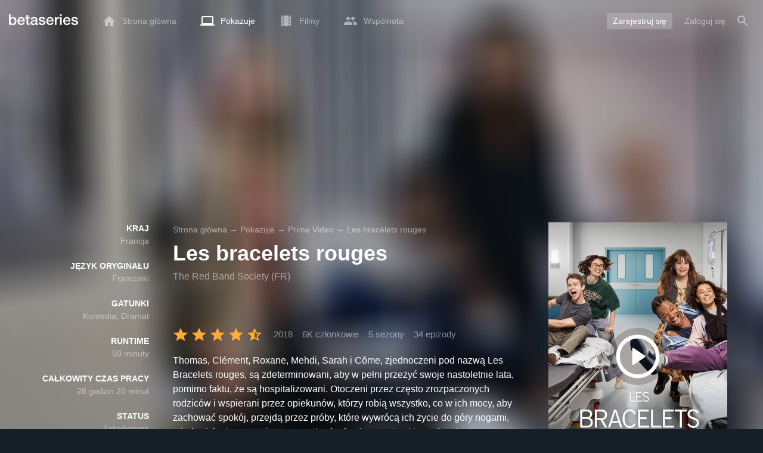

--- FILE ---
content_type: text/html; charset=UTF-8
request_url: https://www.betaseries.com/pl/show/les-bracelets-rouges
body_size: 25096
content:
<!DOCTYPE html>
<html lang="pl" >
<head prefix="og: http://ogp.me/ns# fb: http://ogp.me/ns/fb# video: http://ogp.me/ns/video#">
    <meta name="twitter:card" content="summary">
    <meta name="twitter:url" content="https://www.betaseries.com/pl/show/les-bracelets-rouges">
    <meta name="twitter:title" content="Oglądaj Les bracelets rouges streaming">
    <meta name="twitter:description" content="Pokaż Komedia / Dramat (5 sezony, 34 odcinki) utworzony w 2018 na stronie TF1z Louna Espinosa (Roxane), Cécile Rebboah (Nathalie) oraz Audran Cattin (Thomas).">
    <meta name="twitter:site" content="@betaseries">
    <meta name="twitter:image" content="https://www.betaseries.com/pl/show/les-bracelets-rouges/image">
    <meta property="fb:app_id"      content="670849765185424" />
    <meta property="og:type"        content="video.tv_show" />
    <meta property="og:url"         content="https://www.betaseries.com/pl/show/les-bracelets-rouges" />
    <meta property="og:title"       content="Oglądaj Les bracelets rouges streaming" />
    <meta property="og:description" content="Pokaż Komedia / Dramat (5 sezony, 34 odcinki) utworzony w 2018 na stronie TF1z Louna Espinosa (Roxane), Cécile Rebboah (Nathalie) oraz Audran Cattin (Thomas)." />
    <meta property="og:image"       content="https://www.betaseries.com/pl/show/les-bracelets-rouges/image" />
    <link rel="canonical" href="https://www.betaseries.com/pl/show/les-bracelets-rouges" /><link rel="alternate" hreflang="fr" href="https://www.betaseries.com/serie/les-bracelets-rouges" /><link rel="alternate" hreflang="en" href="https://www.betaseries.com/en/show/les-bracelets-rouges" /><link rel="alternate" hreflang="es" href="https://www.betaseries.com/es/show/les-bracelets-rouges" /><link rel="alternate" hreflang="de" href="https://www.betaseries.com/de/show/les-bracelets-rouges" /><link rel="alternate" hreflang="it" href="https://www.betaseries.com/it/show/les-bracelets-rouges" /><link rel="alternate" hreflang="nl" href="https://www.betaseries.com/nl/show/les-bracelets-rouges" /><link rel="alternate" hreflang="pt" href="https://www.betaseries.com/pt/show/les-bracelets-rouges" /><link rel="alternate" hreflang="pt-br" href="https://www.betaseries.com/pt-br/show/les-bracelets-rouges" /><link rel="alternate" hreflang="se" href="https://www.betaseries.com/se/show/les-bracelets-rouges" /><link rel="alternate" hreflang="pl" href="https://www.betaseries.com/pl/show/les-bracelets-rouges" /><link rel="alternate" hreflang="ru" href="https://www.betaseries.com/ru/show/les-bracelets-rouges" /><link rel="alternate" hreflang="uk" href="https://www.betaseries.com/uk/show/les-bracelets-rouges" /><link rel="alternate" hreflang="tr" href="https://www.betaseries.com/tr/show/les-bracelets-rouges" /><link rel="alternate" hreflang="x-default" href="https://www.betaseries.com/serie/les-bracelets-rouges" /><link rel="preload" fetchpriority="high" as="image" href="https://img.betaseries.com/REW1Lntd5zrb3lpccRgAIHyu40g=/600x900/smart/https%3A%2F%2Fpictures.betaseries.com%2Ffonds%2Fposter%2F8e8f562ea0b00a298a2c815b36e4d3d0.jpg">    <title>Oglądaj Les bracelets rouges streaming</title>
    <meta name="description" content="Thomas, Clément, Roxane, Mehdi, Sarah i Côme, zjednoczeni pod nazwą Les Bracelets rouges, są zdeterminowani, aby w pełni przeżyć swoje nastoletnie lata, pomimo faktu, że są hospitalizowani. Otoczeni przez często zrozpaczonych rodziców i wspierani przez opiekunów, którzy robią wszystko, co w ich mocy, aby zachować spokój, przejdą przez próby, które wywrócą ich życie do góry nogami, między ich pierwszymi romansami, zdradami, nawrotami i wyzdrowieniem." />
    <meta http-equiv="content-type" content="text/html; charset=utf-8" />
    <meta name="viewport" content="width=device-width, initial-scale=1, minimum-scale=1, maximum-scale=1, user-scalable=no" />
    <meta name="robots" content="max-image-preview:large" />

    <link rel="apple-touch-icon" sizes="180x180" href="https://www.betaseries.com/images/site/apple-touch-icon.png">
    <link rel="icon" type="image/png" sizes="32x32" href="https://www.betaseries.com/images/site/favicon-32x32.png">
    <link rel="icon" type="image/png" sizes="16x16" href="https://www.betaseries.com/images/site/favicon-16x16.png">
    <link rel="manifest" href="https://www.betaseries.com/site.webmanifest">
    <link rel="mask-icon" href="https://www.betaseries.com/images/site/safari-pinned-tab.svg" color="#3b8dd0">
    <meta name="apple-mobile-web-app-title" content="BetaSeries">
    <meta name="application-name" content="BetaSeries">
    <meta name="theme-color" content="#3b8dd0">

    <link rel="search" type="application/opensearchdescription+xml" href="https://www.betaseries.com/data/opensearch.xml" title="BetaSeries" />

	<link rel="preload" media="screen" type="text/css" href="https://www.betaseries.com/css/show.css?v=1769108784" as="style" onload="this.onload=null;this.rel='stylesheet';if (document.querySelectorAll('head>link[type=\'text/css\'][rel=\'preload\']').length==0&&document.querySelector('#critical-css')){document.querySelector('#critical-css').remove();}">
	<noscript><link rel="stylesheet" href="https://www.betaseries.com/css/show.css?v=1769108784" /></noscript>
	<style id="critical-css">#optidigital-adslot-Wallpaper{display:none}.optidigital-ad-center,.optidigital-ad-center-sticky{margin:10px auto}.parent-ad-desktop,.parent-ad-mobile{flex-direction:column;justify-content:center}.parent-ad-mobile{display:flex}.parent-ad-desktop{display:none}@media (min-width:768px){.parent-ad-mobile{display:none}.parent-ad-desktop{display:flex}}.right-ad{float:right}.sticky-ad{position:-webkit-sticky;position:sticky;top:20px}.sideArticle .sticky-ad{top:140px}#optidigital-adslot-Desktop_Interstitial{margin:0}@charset "UTF-8";:root{--default_color:#333333;--link_color:var(--top_color);--bright_color:#ffffff;--background_color:#ffffff;--heading_color:#c1e1fa;--top_color:#3b8dd0;--footer_color:#333333;--gray_hover:#fafafa;--gray_light:#eeeeee;--gray_slight:#dedede;--gray_medium:#999999;--gray_hard:#666666;--body_background:#f2f3f6;--shadow_light:#dddddd;--error:#d50000;--default_background:#171f26;--gutter:calc(15px / 2);--border-radius:6px;--box-shadow:#999 0 0 5px;--background-reco-home:var(--default_background);--background_color_block:#fff;--background_color_block_reverse:#212930;--club-member:#dab766;--club_gradient:linear-gradient(#dab766, #b69121);--background-placeholder:linear-gradient(
        -90deg,
        #e8eaed 0%,
        #dfe0e1 50%,
        #e8eaed 100%
    );--archived_bg:var(--gray_slight);--title_block:var(--top_color);--rewatch_bg:rgb(203 213 225 / 0.1);--rewatch_bg_dark:rgb(71 85 105 / 0.4)}@media (min-width:991px){:root{--gutter:15px}}:root{--blue:#007bff;--indigo:#6610f2;--purple:#6f42c1;--pink:#e83e8c;--red:#dc3545;--orange:#fd7e14;--yellow:#ffc107;--green:#28a745;--teal:#20c997;--cyan:#17a2b8;--white:#fff;--gray:#6c757d;--gray-dark:#343a40;--primary:#007bff;--secondary:#6c757d;--success:#28a745;--info:#17a2b8;--warning:#ffc107;--danger:#dc3545;--light:#f8f9fa;--dark:#343a40;--breakpoint-xs:0;--breakpoint-sm:576px;--breakpoint-md:768px;--breakpoint-lg:992px;--breakpoint-xl:1200px;--font-family-sans-serif:-apple-system,BlinkMacSystemFont,"Segoe UI",Roboto,"Helvetica Neue",Arial,"Noto Sans",sans-serif,"Apple Color Emoji","Segoe UI Emoji","Segoe UI Symbol","Noto Color Emoji";--font-family-monospace:SFMono-Regular,Menlo,Monaco,Consolas,"Liberation Mono","Courier New",monospace}*,::after,::before{box-sizing:border-box}html{font-family:sans-serif;line-height:1.15;-webkit-text-size-adjust:100%}nav{display:block}body{margin:0;font-family:-apple-system,BlinkMacSystemFont,"Segoe UI",Roboto,"Helvetica Neue",Arial,"Noto Sans",sans-serif,"Apple Color Emoji","Segoe UI Emoji","Segoe UI Symbol","Noto Color Emoji";font-size:1rem;font-weight:400;line-height:1.5;color:#212529;text-align:left;background-color:#fff}h1{margin-top:0;margin-bottom:.5rem}p{margin-top:0;margin-bottom:1rem}ul{margin-top:0;margin-bottom:1rem}strong{font-weight:bolder}a{color:#007bff;text-decoration:none;background-color:transparent}img{vertical-align:middle;border-style:none}svg{overflow:hidden;vertical-align:middle}button{border-radius:0}button{margin:0;font-family:inherit;font-size:inherit;line-height:inherit}button{overflow:visible}button{text-transform:none}[type=button],[type=submit],button{-webkit-appearance:button}[type=button]::-moz-focus-inner,[type=submit]::-moz-focus-inner,button::-moz-focus-inner{padding:0;border-style:none}::-webkit-file-upload-button{font:inherit;-webkit-appearance:button}.container{width:100%;padding-right:15px;padding-left:15px;margin-right:auto;margin-left:auto}@media (min-width:576px){.container{max-width:540px}}@media (min-width:768px){.container{max-width:720px}}@media (min-width:992px){.container{max-width:960px}}@media (min-width:1200px){.container{max-width:1140px}}.d-none{display:none!important}@media (min-width:768px){.d-md-block{display:block!important}.d-md-flex{display:flex!important}}.sr-only{position:absolute;width:1px;height:1px;padding:0;overflow:hidden;clip:rect(0,0,0,0);white-space:nowrap;border:0}body{position:relative;font-family:Inter,Roboto,'Helvetica Neue','Arial Nova','Nimbus Sans',Arial,sans-serif;font-weight:400;font-size:14px;line-height:1.2;color:var(--default_color);background:#fff;overscroll-behavior:contain;-ms-overflow-style:none;--reskin-top-height:0;--reskin-container-width:1082px;--reskin-background-color:#0000}ul{margin-bottom:0;padding-left:0;list-style:none}p{margin-bottom:0}h1{font-size:100%;font-weight:400}a{color:var(--link_color)}a{text-decoration:none}h1{clear:both;margin:0 0 var(--gutter);padding:0 7px;min-height:24px;border:1px solid var(--heading_color);text-transform:uppercase;font-family:Helvetica,Arial,sans-serif;font-size:12px;font-weight:700;line-height:26px;color:var(--link_color);background:#fff;-webkit-font-smoothing:antialiased;-moz-osx-font-smoothing:grayscale}strong{font-weight:700;-webkit-font-smoothing:antialiased;-moz-osx-font-smoothing:grayscale}.u-colorWhiteOpacity05{color:#fff!important;opacity:.5;-webkit-font-smoothing:antialiased;-moz-osx-font-smoothing:grayscale}.u-insideBorderOpacity{position:relative}.u-insideBorderOpacity:after{content:"";position:absolute;top:0;right:0;bottom:0;left:0;border-radius:inherit}.u-insideBorderOpacity.u-insideBorderOpacity--01:after{box-shadow:inset 0 0 0 1px rgba(255,255,255,.1)}.cf:after,.cf:before{content:"";display:table}.cf:after{clear:both}.white{color:#fff}.sr-only{position:absolute;width:1px;height:1px;margin:-1px;padding:0;border:0;overflow:hidden;clip:rect(0,0,0,0)}.content{position:relative;padding:var(--gutter) 0 calc(var(--gutter));text-align:left}.content p{margin:10px}.svgContainer{display:flex;flex-shrink:0;align-items:center;justify-content:center;width:24px;height:24px;font-size:0}@media (min-width:320px) and (max-width:991px){body{font-size:14px;line-height:18px}#centre{margin-left:0;margin-right:0}h1{font-size:inherit;line-height:24px}}@media (min-width:320px) and (max-width:991px){[type=submit]{width:100%!important}}.container{padding-left:var(--gutter);padding-right:var(--gutter)}@media (min-width:992px){.container{width:auto;max-width:100%}}@media (min-width:1200px){.container{width:1480px;max-width:100%}}@media (max-width:1033px){.container{width:auto;max-width:100%}}.content{padding-top:10px}.btn-reset{display:inline-block;-webkit-appearance:none;-moz-appearance:none;box-sizing:border-box;margin:0;padding:0;border:0;text-align:center;font-size:inherit;vertical-align:middle;background:0;background-clip:padding-box;user-drag:none;font-family:inherit;text-decoration:none}.btn-reset svg{vertical-align:middle}.btn-btn{box-sizing:border-box;padding:5px 10px;border:1px solid var(--gray_slight);border-radius:4px;text-align:center;font-size:inherit;line-height:1.5;color:var(--gray_hard);background-color:#fff}.btn-btn.btn--grey{border-color:#eee;color:#333;background-color:#eee}.btn-blue{padding:4px 10px;text-decoration:none;font-size:14px;line-height:20px;color:#fff;-webkit-font-smoothing:antialiased;-moz-osx-font-smoothing:grayscale}.btn-blue2{padding:6px 10px;text-decoration:none;font-size:14px;line-height:18px;-webkit-font-smoothing:antialiased;-moz-osx-font-smoothing:grayscale}.btn-blue2.btn-blue2.btn-blue2{border:none;color:#fff;background:#54709d}.toolTipWrapper{display:flex;position:relative;align-items:center;justify-content:center;width:100%;height:100%;text-align:left;color:inherit}.tooltipItem{display:none;z-index:10;position:absolute;top:-23px;left:50%;padding:10px;border-radius:2px;font-size:11px;font-weight:400;line-height:13px;white-space:nowrap;color:#fff;background:#212930;transform:translateX(-50%);-webkit-font-smoothing:antialiased;-moz-osx-font-smoothing:grayscale}.tooltipItem.tooltipItem--bottom{top:calc(100% + 16px)}.tooltipItem:after{content:"";display:block;z-index:1;position:absolute;top:100%;left:50%;margin-left:-4px;border-top:4px solid #212930;border-right:4px solid transparent;border-left:4px solid transparent}.tooltipItem.has-carret-bottom-middle:after{top:auto;bottom:100%;border-top:0;border-bottom:4px solid #212930}.tooltipItem.has-carret-10px{padding:7px 10px;font-size:12px}.tooltipItem.has-carret-10px:after{margin-left:-10px;border-width:10px}body.layout-1320 .container-1320{width:100%;margin:0 auto;padding-right:60px;padding-left:60px;max-width:calc(1320px + (2 * 60px))}body.layout-1320 .wrapper.container{width:auto;padding-left:0;padding-right:0}@media (max-width:1440px){body.layout-1320 .container-1320{max-width:100%;padding-left:0;padding-right:0}}@media (max-width:1199px){body.layout-1320 .wrapper.container{max-width:none}}.positionRelative>.btnPlayVideoWrapper{z-index:1;position:absolute;top:50%;left:50%;width:auto;height:auto;border-radius:50%;background:rgba(0,0,0,.2);transform:translate(-50%,-50%)}.btnPlayVideoWrapper a{background:#000;color:#fff;text-transform:uppercase;border-radius:8px;padding:5px 10px 4px;margin-bottom:10px;font-weight:700;border:1px solid rgba(255,255,255,.3)}.btnPlayVideoWrapper a[type=button]{background:0 0;border:0;padding:10px 10px 0}.media{display:flex;align-items:flex-start}.media-body{flex:1 1 0;width:100%}.media-left{flex-shrink:0}.media-left+.media-body{margin-left:10px}.stars{display:inline-block;position:relative;font-size:0;white-space:nowrap;vertical-align:middle}.stars .star-svg{width:12px;height:12px}.stars .star-svg+.star-svg{margin-left:2px}.js-notification-standalone-container{position:fixed;top:85px;right:15px;z-index:1502}.js-close-dropdowns,.js-close-elements{display:none;z-index:10;position:absolute;top:0;right:0;bottom:0;left:0}.popinWrapper[aria-hidden=true]{display:none}.popinWrapper{display:flex;z-index:2000;position:fixed;top:0;right:0;bottom:0;left:0;align-items:center;justify-content:center;padding-right:15px;padding-left:15px;font-size:14px;line-height:16px;background:rgba(13,21,28,.3)}.popinWrapper [role=dialog]{position:relative;width:100%;margin:40px 0;padding:15px;max-width:500px;color:#333;background:#fff}.popinWrapper p{margin:0 0 10px}.popinWrapper [data-a11y-dialog-hide]{z-index:10;position:absolute;top:7px;right:7px;padding:8px}.popinWrapper .button-set{text-align:right;margin-top:30px}.popinWrapper .button-set .btn-btn{width:auto!important;border-radius:0;font-size:12px;font-weight:700}.popinWrapper .button-set:not(.textAlignLeft):not(.textAlignCenter) .btn-btn{margin-left:15px}.faceboxDisplay{display:none;z-index:1505;position:fixed;top:0;right:0;bottom:0;left:0;align-items:center;justify-content:center;background:rgba(13,21,28,.3);overflow:auto}#facebox{width:100%;z-index:101;box-sizing:border-box;padding:0 10px}@media (min-width:320px) and (max-width:991px){#facebox{padding:0}}.menu{z-index:1000;position:relative;width:100%;margin:0;text-align:left;background:var(--top_color)}.menu{position:absolute;top:0;right:0;left:0}.menu-wrapper{display:flex;position:relative;align-items:center}.menu-empty{flex-grow:1}.mainlogo{display:flex;align-items:center;margin-right:20px}.mainlogo img{position:relative;top:-2px}body{padding-top:70px}@media (max-width:991px){body{padding-top:35px}}.menu-icon{vertical-align:middle;font-size:0}.menu-icon+span{padding-left:10px}.menu-link{display:flex;position:relative;align-items:center;height:50px;padding:0 20px;text-decoration:none;font-size:14px;color:var(--bright_color);-webkit-font-smoothing:antialiased;-moz-osx-font-smoothing:grayscale;background:0}.menu-link .svgContainer{width:24px;height:24px}.menu-item--currentPage .hover-white{fill:#fff}.menu-empty~*>.menu-link{padding:0 10px}.wrapper.container .menu-toggle{display:none;position:relative;width:100%;height:60px;margin:-10px 0 0;line-height:60px;color:var(--top_color)}.wrapper.container .menu-toggle span{position:relative}.wrapper.container .menu-toggle span:after{content:"";display:block;z-index:1;position:absolute;top:50%;right:-15px;border-top:5px solid var(--top_color);border-right:5px solid transparent;border-left:5px solid transparent;transform:translateY(calc(-50% + 3px))}.menu-transparent .menu{background:0 0}.menu-transparent .menu .hover-white,.menu-transparent .svgSearch{fill:#fff}.menu-transparent .menu-item:not(.menu-item--currentPage) .menu-link{opacity:.5}.menu-transparent .menu-item-CreateAccount{margin-right:10px;opacity:1!important}.menu-transparent .menu-createAccount{padding:5px 10px 6px;border-radius:3px;background:rgba(255,255,255,.2)}@supports (-webkit-backdrop-filter:blur(1px)) or (backdrop-filter:blur(1px)){body.menu-transparent .menu{position:fixed}}@media (min-width:320px) and (max-width:991px){.menu-link{padding-left:10px;padding-right:10px;height:44px}.menu-link .menu-icon svg{display:block}.menu-wrapper{justify-content:space-between;height:44px;padding-right:0;padding-left:0}}@media (max-width:327px){.menu-link{padding-left:5px!important;padding-right:5px!important}}@media (max-width:767px){.menu>.container{padding-left:0;padding-right:0}}@media (min-width:991px){.menu .mainlogo{height:30px;margin-top:20px;margin-bottom:20px}}@media (max-width:1056px){.menu .hidden-xs{display:none}}.header-navigation{display:none;position:absolute;top:100%;left:10px;padding:0;width:auto;border:0;box-shadow:none;border-bottom-left-radius:2px;border-bottom-right-radius:2px;background:#fff;z-index:1000!important;transform:translateY(-5px);filter:drop-shadow(0 2px 8px rgba(0,0,0,.16))}.header-navigation:not([aria-labelledby]){display:block;visibility:hidden;z-index:-1;opacity:0}.header-navigation>a{display:block;padding:7px 10px;white-space:nowrap;color:#212930;-webkit-font-smoothing:antialiased;-moz-osx-font-smoothing:grayscale}.header-navigation>*+*{border-top:1px #eee solid}.header-navigation .menu-item--currentPage{color:var(--top_color)}@media (min-width:320px) and (max-width:991px){.header-navigation{top:100%;right:0;left:0}}@media (min-width:991px){.header-navigation{border-top-left-radius:2px;border-top-right-radius:2px;font-size:14px}.header-navigation:before{content:"";display:block;z-index:1;position:absolute;top:0;left:10px;width:0;height:0;border-right:12px solid transparent;border-bottom:12px solid #fff;border-left:12px solid transparent;transform:translateY(-100%)}.menu-item.has-headerNavigation{position:relative}}@media (min-width:901px) and (max-width:991px){.header-navigation{left:calc(-15px / 2);right:calc(-15px / 2)}}.menu-toggle{display:block;margin:20px auto;text-align:center}.slidesNav.slidesNav{display:none;z-index:30;position:absolute;top:57px;right:6px;width:48px;height:48px;border-radius:50%;background:#fff center no-repeat url("data:image/svg+xml;charset=UTF-8,<svg fill='%230D151C' width='15' height='25' xmlns='http://www.w3.org/2000/svg'><path d='M.18 21.68l9.16-9.18L.18 3.32 3 .5l12 12-12 12z' fill-rule='nonzero'/></svg>")}.slidesNav.slidesNav--left{right:auto;left:6px;transform:rotate(180deg)}.popinWrapper [role=dialog]{max-height:calc(100vh - 160px)}.popinWrapper .popin-content,.popinWrapper .popin-content-html,.popinWrapper .popin-content-reactmodule,.popinWrapper [role=dialog],.popinWrapper [role=document]{display:flex;flex-direction:column;min-height:0}#reactjs-recommendation{background-color:var(--footer_color);color:var(--bright_color);border:rgba(255,255,255,.5) solid 1px;font-size:14px;max-width:900px;margin:auto}.container-recommendation-popin{position:relative;max-height:500px}.close-recommendation-popin{position:absolute;top:0;right:0;padding:8px;z-index:100;font-size:30px;color:var(--bright_color);margin-top:-7px}#body-recommendation-popin{position:fixed;top:0;bottom:0;left:0;right:0;z-index:1100;background-color:rgba(0,0,0,.5);display:none;justify-content:center;align-items:center}@media (max-width:767px){#reactjs-recommendation{border:none}#reactjs-recommendation{height:100vh}.container-recommendation-popin{width:100vw;max-height:100vh;margin:auto}.close-recommendation-popin{top:10px;right:10px}}#optidigital-adslot-Wallpaper{display:none}.parent-ad-desktop,.parent-ad-mobile{flex-direction:column;justify-content:center}.parent-ad-mobile{display:flex}.parent-ad-desktop{display:none}@media (min-width:768px){.parent-ad-mobile{display:none}.parent-ad-desktop{display:flex}}.displayFlex{display:flex}.alignItemsCenter{align-items:center}.flexDirectionColumn{flex-direction:column}.justifyContentCenter{justify-content:center}.alignItemsStart{align-items:start}.justifySelfEnd{justify-self:end}.positionRelative{position:relative}.displayBlock{display:block}.widthFitContent{width:fit-content}.textAlignCenter{text-align:center}.marginTop10{margin-top:10px!important}.objectFitCover{object-fit:cover}.theme-top_color{background:var(--top_color)}body.bodyBackgroundImage{background-attachment:fixed;background-color:var(--default_background);background-position:center;background-repeat:no-repeat;background-size:cover}.grid-informations{display:grid;align-items:start;max-width:100%;grid-gap:40px}.blockInformations__details{margin-bottom:0;font-size:14px;line-height:21px;color:#fff;-webkit-font-smoothing:antialiased;-moz-osx-font-smoothing:grayscale}.blockInformations__details strong{text-transform:uppercase}.blockInformations__details li{margin-bottom:0}.blockInformations__title{margin:0 0 20px 0;padding:0;border:0;text-transform:none;font-family:inherit;font-size:36px;font-weight:700;line-height:54px;color:#fff;background:0 0}.blockInformations__metadatas{display:flex;align-items:center;-webkit-font-smoothing:antialiased;-moz-osx-font-smoothing:grayscale}.blockInformations__metadatas>*+*{padding-left:16px}.blockInformations__metadatas .stars{vertical-align:-6px}.blockInformations__metadatas .stars .star-svg{width:26px;height:24px;margin-right:3px}.blockInformations__synopsis.blockInformations__synopsis{margin:20px 0 0;font-size:16px;line-height:24px;color:#fff;-webkit-font-smoothing:antialiased;-moz-osx-font-smoothing:grayscale}.blockInformations__actions{display:flex;flex-wrap:wrap;align-items:flex-start;margin-top:20px;font-size:14px;line-height:21px;clear:both}.blockInformations__actions#watch-buttons{min-height:53px;flex-wrap:nowrap;white-space:nowrap}.blockInformations__actions#watch-buttons::-webkit-scrollbar{display:none}.blockInformations__poster{position:relative;min-height:450px}.blockInformations__poster svg{width:76px;height:76px;fill:#fff}.blockStickyArticle{margin-top:15px;font-size:14px;line-height:24px}.blockStickyArticle .media-body .titleEpisode p{margin:0}.blockStickyArticle .media-body .titleEpisode a{color:#fff}.blockStickyArticle.blockStickyArticleFull{background:var(--background_color);color:var(--default_color)}.blockStickyArticle.blockStickyArticleFull .media-left{display:none}.blockStickyArticle.blockStickyArticleFull .media-body{margin-left:0}.blockStickyArticle.blockStickyArticleFull .media-body .title-header{text-transform:uppercase;color:var(--gray);font-size:80%}.blockStickyArticle.blockStickyArticleFull .media-body .titleEpisode p{margin:6px 0}.blockStickyArticle.blockStickyArticleFull .media-body .titleEpisode a{color:var(--link_color)}@media (max-width:597px){.blockInformations__title{margin-bottom:5px;font-size:22px;line-height:26px}.blockInformations__metadatas .stars{display:block;margin-bottom:8px;vertical-align:top}.blockInformations__metadatas>*{padding-right:10px}.blockInformations__metadatas>*+*{padding-left:0}.blockInformations__metadatas .stars .star-svg{width:16px;height:16px}}@media (max-width:597px){.blockInformations__metadatas{align-items:flex-start}}@media (min-width:598px){.blockInformations__metadatas{font-size:15px}}@media (max-width:361px){.blockInformations__poster img{max-width:100%;height:auto}}@media (max-width:997px){.blockInformations__pictureContainer{justify-self:center}.blockInformations__poster{margin:0 auto}.blockInformations__details{display:none}.blockInformations__details li{padding:0 14px 0 0}.blockInformations__details strong{padding-right:6px}}@media (max-width:1240px){.grid-informations{grid-gap:15px;margin:10px}}@media (min-width:998px){.grid-informations{grid-template-columns:250px 390px 300px}.blockInformations__details{text-align:right}.blockInformations__details strong{display:block}.blockInformations__details li+li{margin-top:21px}}@media (min-width:1190px){.grid-informations{grid-template-columns:250px 590px 300px}}.blockNextEpisode{padding:20px;font-size:14px;line-height:21px;color:#fff;background:rgba(13,21,28,.2);-webkit-font-smoothing:antialiased;-moz-osx-font-smoothing:grayscale;margin-top:20px}.blockNextEpisode .media-body{margin-left:20px}.blockNextEpisode .titleEpisode{margin:4px 0}@media (max-width:1240px){.blockInformations__actions{margin-top:15px}}@media (max-width:450px){.blockNextEpisode.media{display:block}.blockNextEpisode .media-left img{display:block;width:100%;height:auto;margin-bottom:10px}.blockNextEpisode .media-body{margin-left:0}}.breadcrumb{z-index:1;width:100%;margin:0;overflow:hidden;line-height:25px;color:#fff;opacity:.5}.breadcrumb a{padding:0;color:#fff}.breadcrumb--full{float:none;box-sizing:border-box;width:100%;box-shadow:none}</style>
	<style></style>
<meta property="og:locale" content="pl_US" /><script defer type="text/javascript" src="https://choices.consentframework.com/js/pa/22168/c/BXMjP/stub" charset="utf-8"></script><script>window.Sddan = {"info":{"si":"","cat_name":"","hd_m":"","hd_s256":"","jb_profile":"","product_name":"","product_type":"","uf_bday":"","uf_gender":""}};</script><script defer type="text/javascript" src="https://choices.consentframework.com/js/pa/22168/c/BXMjP/cmp" charset="utf-8" async></script>    <script>!function(t){"use strict";t.loadCSS||(t.loadCSS=function(){});var e=loadCSS.relpreload={};if(e.support=function(){var e;try{e=t.document.createElement("link").relList.supports("preload")}catch(t){e=!1}return function(){return e}}(),e.bindMediaToggle=function(t){var e=t.media||"all";function a(){t.addEventListener?t.removeEventListener("load",a):t.attachEvent&&t.detachEvent("onload",a),t.setAttribute("onload",null),t.media=e}t.addEventListener?t.addEventListener("load",a):t.attachEvent&&t.attachEvent("onload",a),setTimeout(function(){t.rel="stylesheet",t.media="only x"}),setTimeout(a,3e3)},e.poly=function(){if(!e.support())for(var a=t.document.getElementsByTagName("link"),n=0;n<a.length;n++){var o=a[n];"preload"!==o.rel||"style"!==o.getAttribute("as")||o.getAttribute("data-loadcss")||(o.setAttribute("data-loadcss",!0),e.bindMediaToggle(o))}},!e.support()){e.poly();var a=t.setInterval(e.poly,500);t.addEventListener?t.addEventListener("load",function(){e.poly(),t.clearInterval(a)}):t.attachEvent&&t.attachEvent("onload",function(){e.poly(),t.clearInterval(a)})}"undefined"!=typeof exports?exports.loadCSS=loadCSS:t.loadCSS=loadCSS}("undefined"!=typeof global?global:this);</script>
    <script defer event-adblock="false" event-logged_in="false" data-domain="betaseries.com" data-api="/api/call" src="/js/script.js"></script>    <script>window.plausible = window.plausible || function() { (window.plausible.q = window.plausible.q || []).push(arguments) }</script>
    <link href="https://plus.google.com/116191640078967016412/" rel="publisher" />
    <link rel="dns-prefetch" href="https://www.betaseries.com">
    <link rel="dns-prefetch" href="https://img.betaseries.com">
    <link rel="dns-prefetch" href="https://googleads.g.doubleclick.net">
    <link rel="dns-prefetch" href="https://www.googleadservices.com">
    <link rel="dns-prefetch" href="https://www.google.com">
    <link rel="dns-prefetch" href="https://js.sddan.com">
    <link rel="dns-prefetch" href="https://www.googletagmanager.com">
        <meta name="apple-itunes-app" content="app-id=874954616" />
    <script>window.bsQueue=function(){var n=[];return{enqueue:function(e){"function"==typeof e&&n.push(e)},executeAll:function(){for(;n.length>0;)n.shift()()}}}();</script>

    <style type="text/css" id="styleRoot">
            </style>
<script>
        var optidigitalQueue = optidigitalQueue || {};
        optidigitalQueue.cmd = optidigitalQueue.cmd || [];
    </script><script type='text/javascript'
            id='optidigital-ad-init'
            async
            config='{"adUnit": "/22269119890/betaseries.com/fiche-serie", "pageTargeting": {"genre":["Comedy","Drama"],"issafe":"1","logged":"0","locale":"pl"}}'
            src='//scripts.opti-digital.com/tags/?site=betaseries'>
        </script><script async src="https://fundingchoicesmessages.google.com/i/pub-8657258600034437?ers=1" nonce="wwxOjPG9_1sPX4DpJ7B6OA"></script><script nonce="wwxOjPG9_1sPX4DpJ7B6OA">(function() {function signalGooglefcPresent() {if (!window.frames['googlefcPresent']) {if (document.body) {const iframe = document.createElement('iframe'); iframe.style = 'width: 0; height: 0; border: none; z-index: -1000; left: -1000px; top: -1000px;'; iframe.style.display = 'none'; iframe.name = 'googlefcPresent'; document.body.appendChild(iframe);} else {setTimeout(signalGooglefcPresent, 0);}}}signalGooglefcPresent();})();</script></head>
<body  class="menu-transparent bodyBackgroundImage layout-1320" style="background-image: linear-gradient(rgba(23, 31, 38, .3), rgba(23, 31, 38, .3)), url('https://img.betaseries.com/pN4Jlm2frmpGGPBIbbEshemVjwc=/920x540/smart/filters:blur(30)/https%3A%2F%2Fpictures.betaseries.com%2Ffonds%2Fshow%2F17143_1519072101.jpg')">
<!-- Wallpaper --><div id="optidigital-adslot-Wallpaper" style="display:none;" class="Wallpaper"></div>    <!-- Google Tag Manager (noscript) -->
    <noscript><iframe src="https://www.googletagmanager.com/ns.html?id=GTM-W9VJ548" height="0" width="0" style="display:none;visibility:hidden"></iframe></noscript>
    <!-- End Google Tag Manager (noscript) -->
    <div style="display: none;">
        <svg xmlns="http://www.w3.org/2000/svg">
    <symbol id="icon-star-disable" viewBox="0 0 12 11">
        <path d="M6 8.841l3.708 2.159-.984-4.07 3.276-2.738-4.314-.353-1.686-3.838-1.686 3.838-4.314.353 3.276 2.738-.984 4.07z" fill-rule="nonzero" fill="#EEEEEE"/>
    </symbol>
    <symbol id="icon-star-empty" viewBox="0 0 12 11">
        <path d="M12 4.192l-4.314-.359-1.686-3.833-1.686 3.838-4.314.353 3.276 2.738-.984 4.07 3.708-2.159 3.708 2.159-.978-4.07 3.27-2.738zm-6 3.566l-2.256 1.314.6-2.478-1.992-1.667 2.628-.22 1.02-2.333 1.026 2.339 2.628.22-1.992 1.667.6 2.478-2.262-1.32z" fill-rule="nonzero" fill="#FFAC3B"/>
    </symbol>
    <symbol id="icon-star-full" viewBox="0 0 12 11">
        <path d="M6 8.841l3.708 2.159-.984-4.07 3.276-2.738-4.314-.353-1.686-3.838-1.686 3.838-4.314.353 3.276 2.738-.984 4.07z" fill-rule="nonzero" fill="#FFAC3B"/>
    </symbol>
    <symbol id="icon-star-half" viewBox="0 0 12 11">
        <path d="M12 4.192l-4.314-.359-1.686-3.833-1.686 3.838-4.314.353 3.276 2.738-.984 4.07 3.708-2.159 3.708 2.159-.978-4.07 3.27-2.738zm-6 3.566v-5.384l1.026 2.339 2.628.22-1.992 1.667.6 2.478-2.262-1.32z" fill-rule="nonzero" fill="#FFAC3B"/>
    </symbol>
    <symbol id="icon-starblue-disable" viewBox="0 0 12 11">
        <path d="M6 8.841l3.708 2.159-.984-4.07 3.276-2.738-4.314-.353-1.686-3.838-1.686 3.838-4.314.353 3.276 2.738-.984 4.07z" fill-rule="nonzero" fill="#EEEEEE"/>
    </symbol>
    <symbol id="icon-starblue-empty" viewBox="0 0 12 11">
        <path d="M12 4.192l-4.314-.359-1.686-3.833-1.686 3.838-4.314.353 3.276 2.738-.984 4.07 3.708-2.159 3.708 2.159-.978-4.07 3.27-2.738zm-6 3.566l-2.256 1.314.6-2.478-1.992-1.667 2.628-.22 1.02-2.333 1.026 2.339 2.628.22-1.992 1.667.6 2.478-2.262-1.32z" fill-rule="nonzero" fill="#3B8DD0"/>
    </symbol>
    <symbol id="icon-starblue-full" viewBox="0 0 12 11">
        <path d="M6 8.841l3.708 2.159-.984-4.07 3.276-2.738-4.314-.353-1.686-3.838-1.686 3.838-4.314.353 3.276 2.738-.984 4.07z" fill-rule="nonzero" fill="#3B8DD0"/>
    </symbol>
    <symbol id="icon-starblue-half" viewBox="0 0 12 11">
        <path d="M12 4.192l-4.314-.359-1.686-3.833-1.686 3.838-4.314.353 3.276 2.738-.984 4.07 3.708-2.159 3.708 2.159-.978-4.07 3.27-2.738zm-6 3.566v-5.384l1.026 2.339 2.628.22-1.992 1.667.6 2.478-2.262-1.32z" fill-rule="nonzero" fill="#3B8DD0"/>
    </symbol>
</svg>
    </div>

    <div id="fb-root"></div>

    <div id="popup-bg" class="faceboxDisplay">
        <div id="facebox"></div>
    </div>

    <div class="popinWrapper" id="popin-dialog" aria-hidden="true">
    <div tabindex="-1" data-a11y-dialog-hide></div>
    <div role="dialog" aria-labelledby="dialog-title">
        <div role="document">
            <div class="popin-content">
                <div class="popin-content-reactmodule">
                </div>
                <div class="popin-content-html">
                    <div class="title" id="dialog-title" tabindex="0"></div>
                    <div class="popin-content-ajax">
                        <p></p>
                    </div>
                    <div class="button-set">
                        <button class="btn-reset btn-btn btn--grey js-close-popupalert" type="button" id="popupalertno">
                            Non
                        </button><button class="btn-reset btn-btn btn-blue2 js-close-popupalert" type="submit" id="popupalertyes">
                            OK, j'ai compris
                        </button>
                    </div>
                </div>
            </div>
            <button id="popin-showClose" data-a11y-dialog-hide class="btn-reset js-close-popupalert" type="button" aria-label="Fermer la popin">
                <svg fill="#333" class="SvgClosePopin" width="14" height="14" viewBox="0 0 14 14" xmlns="http://www.w3.org/2000/svg"><path d="M7 .333c-3.687 0-6.667 2.98-6.667 6.667s2.98 6.667 6.667 6.667 6.667-2.98 6.667-6.667-2.98-6.667-6.667-6.667zm3.333 9.06l-.94.94-2.393-2.393-2.393 2.393-.94-.94 2.393-2.393-2.393-2.393.94-.94 2.393 2.393 2.393-2.393.94.94-2.393 2.393 2.393 2.393z" fill="inherit" /></svg>
            </button>
        </div>
    </div>
</div>

    
<div class="js-notification-standalone-container d-none d-md-block"></div>

<script type="text/template" id="growl-notification-template">
    <div
        class="notification notification--standalone notification--unread"
        id="i%notification_id%"
        data-ref-id="%notification_ref-id%"
        data-type="%notification_type%"
        onClick="setModalCommentId(this)"
    >
        <div class="media">
            <div class="media-left">
                <a href="https://www.betaseries.com/pl/member/%25notification_username%25" class="avatar" data-displaylink="%notification_datadisplaylink%">
                    <img src="%notification_avatar%" width="40" height="40" alt="" />
                </a>
            </div>
            <div class="media-body">
                <div class="displayFlex">
                    <div class="notification__text alignSelfFlexStart">
                        <p>%notification_text%</p>
                        <div class="notification__datas">
                            <span class="mainTime">%notification_date%</span>
                            <button type="button" class="btn-reset" onclick="deleteNotification('%notification_id%');"><span class="mainTime">∙</span> Ukryj stronę</button>
                        </div>
                    </div>
                    <div class="notification__image alignSelfFlexStart" data-displayimage="%notification_datadisplayimage%">
                        <img src="%notification_image%" alt="" height="38" width="38" />
                    </div>
                </div>
            </div>
        </div>
    </div>
</script>

<nav id="top" class="menu theme-top_color">
    <div class="container">
        <div class="menu-wrapper" id="js-menu-aim">
            <a href="/pl/pl/" class="mainlogo d-none d-md-flex">
                <img src="https://www.betaseries.com/images/site/betaseries.svg" alt="Logo BetaSeries" width="116" height="18" />
            </a>
            
<div class="menu-item  headerNavigation-hover">
    <a href="/pl/pl/" class="menu-link js-hideMenuOpen">
        <span class="svgContainer menu-icon menu-icon--home">
            <svg width="20" height="17" viewBox="0 0 20 17" xmlns="http://www.w3.org/2000/svg"><path class="hover-white" d="M8 17v-6h4v6h5v-8h3l-10-9-10 9h3v8z" fill-rule="nonzero" fill="#1365A8"/></svg>
        </span>
        <span class="hidden-xs">
            Strona główna
        </span>
    </a>
    </div>

<div class="menu-item menu-item--currentPage has-headerNavigation headerNavigation-hover">
    <a class="menu-link js-hideMenuOpen" href="/pl/shows/">
        <span class="svgContainer menu-icon menu-icon--laptop">
            <svg width="24" height="16" viewBox="0 0 24 16" xmlns="http://www.w3.org/2000/svg"><path class="hover-white" d="M20 14c1.1 0 1.99-.9 1.99-2l.01-10c0-1.1-.9-2-2-2h-16c-1.1 0-2 .9-2 2v10c0 1.1.9 2 2 2h-4v2h24v-2h-4zm-16-12h16v10h-16v-10z" fill-rule="nonzero" fill="#1365A8"/></svg>
        </span>
        <span class="hidden-xs">
            Pokazuje
                    </span>
    </a>
    <div class="header-navigation" role="nav">
                            <a
            href="/pl/shows/"
            class="menu-item--currentPage"
                    >Wszystkie spektakle</a>
                            <a
            href="/pl/calendar"
            class=""
                    >Kalendarz wydawniczy</a>
                            <a
            href="/pl/pl/quiz/"
            class=""
                    >Wielki Quiz</a>
            
    </div>
</div>

<div class="menu-item has-headerNavigation headerNavigation-hover">
    <a class="menu-link js-hideMenuOpen" href="/pl/movies/">
        <span class="svgContainer menu-icon menu-icon--film">
            <svg width="16" height="18" viewBox="0 0 16 18" xmlns="http://www.w3.org/2000/svg"><path class="hover-white" d="M14 0v2h-2v-2h-8v2h-2v-2h-2v18h2v-2h2v2h8v-2h2v2h2v-18h-2zm-10 14h-2v-2h2v2zm0-4h-2v-2h2v2zm0-4h-2v-2h2v2zm10 8h-2v-2h2v2zm0-4h-2v-2h2v2zm0-4h-2v-2h2v2z" fill-rule="nonzero" fill="#1365A8"/></svg>
        </span>
        <span class="hidden-xs">
            Filmy
                    </span>
    </a>
    <div class="header-navigation" role="nav">
                            <a
            href="/pl/movies/"
            class=""
                    >Wszystkie filmy</a>
                            <a
            href="/pl/calendar?shows=films"
            class=""
                    >Premiery filmowe</a>
            
    </div>
</div>

<div class="menu-item has-headerNavigation headerNavigation-hover">
    <a class="menu-link js-hideMenuOpen" href="/pl/about">
        <span class="svgContainer menu-icon">
            <svg width="22" height="14" viewBox="0 0 22 14" xmlns="http://www.w3.org/2000/svg"><path class="hover-white" d="M15 6c1.66 0 2.99-1.34 2.99-3s-1.33-3-2.99-3c-1.66 0-3 1.34-3 3s1.34 3 3 3zm-8 0c1.66 0 2.99-1.34 2.99-3s-1.33-3-2.99-3c-1.66 0-3 1.34-3 3s1.34 3 3 3zm0 2c-2.33 0-7 1.17-7 3.5v2.5h14v-2.5c0-2.33-4.67-3.5-7-3.5zm8 0c-.29 0-.62.02-.97.05 1.16.84 1.97 1.97 1.97 3.45v2.5h6v-2.5c0-2.33-4.67-3.5-7-3.5z" fill-rule="nonzero" fill="#1365A8"/></svg>
        </span>
        <span class="hidden-xs">
            Wspólnota
        </span>
    </a>
    <div class="header-navigation" role="nav">
                            <a
            href="https://discord.gg/4Q3avDs"
            class=""
                                                target="_blank"
                                                                rel="noopener noreferrer"
                                    >Serwer Discord</a>
                            <a
            href="https://support.betaseries.com"
            class=""
                                                target="_blank"
                                                                rel="noopener noreferrer"
                                    >Najczęściej zadawane pytania</a>
                            <a
            href="/pl/about"
            class=""
                    >O stronie</a>
                            <a
            href="/pl/club"
            class=""
                    >Klub</a>
                            <a
            href="/pl/team"
            class=""
                    >Zespół</a>
            
    </div>
</div>

<div class="menu-empty"></div>


    <div class="menu-item menu-item-CreateAccount hidden-xs">
        <a href="/pl/registration?utm_source=website&utm_medium=link&utm_campaign=header" class="btn-blue menu-createAccount js-hideMenuOpen">
            Zarejestruj się
        </a>
    </div>
    <div class="menu-item">
        <a href="/pl/pl/identification" class="menu-link js-hideMenuOpen">
            <span>
                Zaloguj się
            </span>
        </a>
    </div>
    <div id="reactjs-header-search" style="width: 38px;">
        <div class="menu-item">
            <button type="button" class="btn-reset menu-link" style="padding-left: 10px; padding-right: 10px;" aria-label="Szukaj na stronie" onclick="document.location.href='/pl/shows/';">
                <svg fill="#1365A8" class="svgSearch" width="18" height="18" viewBox="0 0 18 18" xmlns="http://www.w3.org/2000/svg"><path d="M12.5 11h-.79l-.28-.27c.98-1.14 1.57-2.62 1.57-4.23 0-3.59-2.91-6.5-6.5-6.5s-6.5 2.91-6.5 6.5 2.91 6.5 6.5 6.5c1.61 0 3.09-.59 4.23-1.57l.27.28v.79l5 4.99 1.49-1.49-4.99-5zm-6 0c-2.49 0-4.5-2.01-4.5-4.5s2.01-4.5 4.5-4.5 4.5 2.01 4.5 4.5-2.01 4.5-4.5 4.5z" fill="inherit"></path></svg>
            </button>
        </div>
    </div>
        </div>
    </div>
    </nav>


<script>
  const headerTranslations = {
      "menu.search.placeholder": "Wyszukiwanie serialu, filmu, kolekcji, osoby lub wiadomości",
      "menu.search.movie.none.label": "Brak filmów odpowiadających wyszukiwaniu<br />.",
      "menu.search.movie.title": "Filmy",
      "menu.search.member.none.label": "Żaden z członków nie odpowiada<br />na Twoje zapytanie.",
      "menu.search.member.title": "Członkowie",
      "menu.search.member.image.alt": "Profil %login%",
      "menu.search.show.none.label": "Żaden z pokazów nie odpowiada wyszukiwaniu na stronie<br />.",
      "menu.search.show.title": "Pokazuje",
      "menu.search.show.image.alt": "Plakat z %title%",
  }
</script>

    </div></div>

    <script type="application/ld+json">
    {
        "@context": "http://schema.org",
        "@type": "WebSite",
        "name": "BetaSeries",
        "description" : "Ogl\u0105daj Les bracelets rouges streaming",
        "url": "https://www.betaseries.com/pl/pl/",
        "image": "https://www.betaseries.com/images/site/og_facebook.png",
        "sameAs": [
            "https://twitter.com/betaseries",
            "https://www.facebook.com/betaseries/"
        ]
    }
    </script>

<script>
    const hasMobile = window.innerWidth <= 760
    window.addEventListener('resize', () => {
        if(hasMobile){
            document.getElementById('container-recommendation-popin').style.height = window.innerHeight + "px"
        }
    })
    window.addEventListener('DOMContentLoaded', async() => {
        if (window.location.hash === '#recommandation') {
            document.getElementById('body-recommendation-popin').style.display = 'flex';
            document.getElementsByTagName('body')[0].style.overflow = 'hidden';
            const load = await loadRecommendationModule('recommendation');
        }
        if(hasMobile){
            document.getElementById('container-recommendation-popin').style.height = window.innerHeight + "px"
        }
    });
</script>
<div id="body-recommendation-popin">
    <div id="container-recommendation-popin" class="container-recommendation-popin">
        <div class="close-recommendation-popin" onclick="document.getElementById('body-recommendation-popin').style.display = 'none'; document.getElementsByTagName('body')[0].style.overflow = ''">&times;</div>
        <div id="reactjs-recommendation">
        <div class="displayFlex justifyContentCenter alignItemsCenter flexDirectionColumn" style="width: 900px; height: 500px;">
            <div style="margin-bottom: 50px;">Ładowanie w toku</div>
                <div class="spinner displayFlex justifyContentCenter alignItemsCenter" style="height: 144px">
                    <div class="spinner__inner">
                        <svg
                        style="animation: infiniteRotate 2s linear infinite; display: block;"
                        width="144"
                        height="144"
                        viewBox="0 0 48 48"
                        xmlns="http://www.w3.org/2000/svg"
                        >
                        <g fill="none">
                            <path d="M.5 0h48v48h-48z"/>
                            <path
                                d="M6.5 24h-6c0-13.255 10.745-24 24-24v6c-10.839 0-18 8.905-18 18z"
                                fill="#eee"
                            />
                        </g>
                        </svg>
                    </div>
                </div>
            </div>
        </div>
    </div>
</div>

    <div class="content content_op" id="contenu">

                <div class="wrapper container " style="order:2;">
        <span data-banner></span>

            <div id="centre" class="cf">
                <button type="button" class="menu-toggle btn-toggle-sidebar btn-reset" id="btn-toggle-menu">
                    <span id="btn-toggle-menu-wording">Menu</span>
                </button>
<style type="text/css" >
    a[role="button"].js-show-fulltext:before {
        content: "… ";
    }
    a[role="button"].js-show-fulltext:after {
        content: "Więcej";
    }
</style>




    
<div class="container-1320">
    <!-- Billboard_1 --><div class="parent-ad-desktop " style="min-height: 280px;"><div style="display: none;" class="Billboard_1 "></div></div><!-- Mobile_Top --><div class="parent-ad-mobile" style="min-height: 450px;"><div style="display: none;" class="Mobile_Top"></div></div>
    <div class="grid-informations blockInformations informations-reskin" data-show-url="les-bracelets-rouges">
        <ul class="blockInformations__details">
                            <li>
                    <strong>Kraj</strong>
                    <span class="u-colorWhiteOpacity05">
                        <a href="/pl/shows/country-fr" class="white">Francja</a>
                    </span>
                </li>
                                        <li>
                    <strong>Język oryginału</strong>
                    <span class="u-colorWhiteOpacity05">
                        Francuski
                    </span>
                </li>
                                        <li>
                    <strong>Gatunki</strong>
                    <span class="u-colorWhiteOpacity05">
                        Komedia, Dramat
                    </span>
                </li>
                                        <li>
                    <strong>Runtime</strong>
                    <span class="u-colorWhiteOpacity05">
                        50 minuty
                    </span>
                </li>
                                    <li>
                        <strong>Całkowity czas pracy</strong>
                        <span class="u-colorWhiteOpacity05">
                            28 godzin 20 minut
                        </span>
                    </li>
                                                        <li>
                    <strong>Status</strong>
                    <span class="u-colorWhiteOpacity05">
                        Zakończono
                    </span>
                </li>
                                        <li>
                    <strong>Sieć</strong>
                    <span class="u-colorWhiteOpacity05">
                        TF1
                    </span>
                </li>
                                                            <li>
    <strong>Linki zewnętrzne</strong>
    <span class="u-colorWhiteOpacity05">
            <a class="white" href="https://www.thetvdb.com/?tab=series&id=340945&lid=17" target="_blank">StronaTVDB</a><br>
                <a class="white" href="https://www.imdb.com/title/tt6563110" target="_blank">Strona IMDB</a><br>
                <a class="white" href="https://www.themoviedb.org/tv/76708" target="_blank">Strona TheMovieDB</a>
        </span>
</li>
<li>
    <strong>Ostatnia aktualizacja</strong>
    <span class="u-colorWhiteOpacity05">
        18 novembre 2025 - 07:02<br>na 11 bazach danych
    </span>
</li>
            <li>
                <!-- HalfpageAd_2 --><div class="parent-ad-desktop " style="min-height: 600px;"><div style="display: none;" class="HalfpageAd_2 "></div></div>            </li>
        </ul>

        <div>
                <div class="breadcrumb breadcrumb--full">
                    <a style="color: #fff;" href="https://www.betaseries.com/pl/pl/">Strona główna</a>
                    &rarr; <a style="color: #fff;" href="https://www.betaseries.com/pl/shows/">Pokazuje</a>
                    &rarr; <a style="color: #fff;" href="https://www.betaseries.com/pl/shows/svod-prime-video">Prime Video</a>
                    &rarr; <a style="color: #fff;" href="https://www.betaseries.com/pl/show/les-bracelets-rouges">Les bracelets rouges</a>
            </div>

            <h1 class="blockInformations__title">
                Les bracelets rouges
            </h1>
                            <div class="blockInformations__secondTitle u-colorWhiteOpacity05">
                    The Red Band Society (FR)
                </div>
                        <!-- Tonefuse 100006697 disabled -->            <div class="blockInformations__actions" id="watch-buttons" data-type="show" data-id="17143" data-offer="svod">
            </div>
            <div class="blockInformations__metadatas">
                <span class="stars js-render-stars" title="4,39 / 5  (239)"><svg viewBox="0 0 100 100" class="star-svg"><use xlink:href="#icon-star-full"></use></svg><svg viewBox="0 0 100 100" class="star-svg"><use xlink:href="#icon-star-full"></use></svg><svg viewBox="0 0 100 100" class="star-svg"><use xlink:href="#icon-star-full"></use></svg><svg viewBox="0 0 100 100" class="star-svg"><use xlink:href="#icon-star-full"></use></svg><svg viewBox="0 0 100 100" class="star-svg"><use xlink:href="#icon-star-half"></use></svg></span><time class="u-colorWhiteOpacity05">2018</time><span class="u-colorWhiteOpacity05 textAlignCenter"
                                                                                                title="6 350 członkowie"
                                                                                    >
                            6K członkowie
                        </span><span class="u-colorWhiteOpacity05 textAlignCenter">5 sezony</span><span class="u-colorWhiteOpacity05 textAlignCenter">34 epizody</span>            </div>

            
            
            <p class="blockInformations__synopsis">Thomas, Clément, Roxane, Mehdi, Sarah i Côme, zjednoczeni pod nazwą Les Bracelets rouges, są zdeterminowani, aby w pełni przeżyć swoje nastoletnie lata, pomimo faktu, że są hospitalizowani. Otoczeni przez często zrozpaczonych rodziców i wspierani przez opiekunów, którzy robią wszystko, co w ich mocy, aby zachować spokój, przejdą przez próby, które wywrócą ich życie do góry nogami, między ich pierwszymi romansami, zdradami, nawrotami i wyzdrowieniem.</p>

            
            <div class="blockInformations__actions">
                                <div class="displayFlex alignItemsFlexStart" id="reactjs-show-actions" data-show-id="17143" data-user-hasarchived="" data-show-inaccount="" >
                                    </div>
                                            </div>

            <!-- Mobile_Pos1 --><div class="parent-ad-mobile " style="min-height: 450px;"><div style="display: none;" class="Mobile_Pos1 "></div></div>
            
            
                    </div>
        <div class="blockInformations__pictureContainer alignItemsStart justifySelfEnd">
            <div class="blockInformations__poster positionRelative widthFitContent">
                                    <div class="toolTipWrapper btnPlayVideoWrapper">
                        <a type="button" class="btn-reset btnPlayVideo" href="/pl/show/les-bracelets-rouges/video">
                            <svg fill="#444444" xmlns="http://www.w3.org/2000/svg" xmlns:xlink="http://www.w3.org/1999/xlink" x="0px" y="0px" width="48px" height="48px" viewBox="0 0 48 48"><g><path d="M24,47C11.31738,47,1,36.68262,1,24S11.31738,1,24,1s23,10.31738,23,23S36.68262,47,24,47z M24,5 C13.52344,5,5,13.52344,5,24s8.52344,19,19,19s19-8.52344,19-19S34.47656,5,24,5z"/><path d="M19,33c-0.16211,0-0.32422-0.03906-0.47168-0.11816C18.20312,32.70801,18,32.36914,18,32V16 c0-0.36914,0.20312-0.70801,0.52832-0.88184c0.32422-0.17383,0.71973-0.15332,1.02637,0.0498l12,8 C31.83301,23.35352,32,23.66602,32,24s-0.16699,0.64648-0.44531,0.83203l-12,8C19.3877,32.94336,19.19434,33,19,33z"/></g></svg>

                        </a>
                        <div class="tooltipItem tooltipItem--bottom has-carret-bottom-middle has-carret-10px">
                            Obejrzyj zwiastun
                        </div>
                    </div>
                                                                    <img class="displayBlock objectFitCover" fetchpriority="high" src="https://img.betaseries.com/REW1Lntd5zrb3lpccRgAIHyu40g=/600x900/smart/https%3A%2F%2Fpictures.betaseries.com%2Ffonds%2Fposter%2F8e8f562ea0b00a298a2c815b36e4d3d0.jpg" width="300" height="450" alt=""/>
                                            </div>

            <div class="marginTop10">
                            </div>
            <!-- HalfpageAd_1 --><div class="parent-ad-desktop " style="min-height: 600px;"><div style="display: none;" class="HalfpageAd_1 "></div></div>        </div>
    </div>
</div>


<!-- Billboard_2 --><div class="parent-ad-desktop " style="min-height: 280px;"><div style="display: none;" class="Billboard_2 "></div></div>
<!-- Mobile_Pos2 --><div class="parent-ad-mobile " style="min-height: 450px;"><div style="display: none;" class="Mobile_Pos2 "></div></div>
<div class="scrollNavigation overflowXScroll">
            <a href="#seasons" class="u-colorWhiteOpacity05 js-anchor-link" data-active="1">Seasons</a>
        <a href="#episodes" class="u-colorWhiteOpacity05 js-anchor-link">Odcinki</a>
                            <a href="#actors" class="u-colorWhiteOpacity05 js-anchor-link">Aktorzy</a>
                <a href="#videos" class="u-colorWhiteOpacity05 js-anchor-link">Filmy wideo</a>
                <a href="#photos" class="u-colorWhiteOpacity05 js-anchor-link">Zdjęcia</a>
                <a href="#similars" class="u-colorWhiteOpacity05 js-anchor-link">Podobne spektakle</a>
    </div>

    <div class="sliderBackground" id="reactjs-seasons-episodes" data-show-id="17143">
        <div class="sectionSeparator">
            <div class="slidesWrapper">
                <div class="container-padding60">
                    <div class="blockTitles">
                        <h2 class="blockTitle">
                            Sezon 
                        </h2>
                    </div>
                </div>
                <div class="positionRelative">
                    <div class="slides slides--col125 container-padding60 overflowXScroll">
                            <div style="width: 125px; height: 188px; background-color: rgba(255, 255, 255, .2)"></div>
    <div style="width: 125px; height: 188px; background-color: rgba(255, 255, 255, .2)"></div>
    <div style="width: 125px; height: 188px; background-color: rgba(255, 255, 255, .2)"></div>
                    </div>
                </div>
            </div>
        </div>

        <div class="sectionSeparator">
            <div class="slidesWrapper">
                <div class="container-padding60">
                    <div class="blockTitles">
                        <h2 class="blockTitle">
                            Odcinki
                        </h2>
                    </div>
                </div>
                <div class="positionRelative">
                    <div class="slides slides--col250 container-padding60 overflowXScroll">
                            <div style="width: 250px; height: 141px; background-color: rgba(255, 255, 255, .2)"></div>
    <div style="width: 250px; height: 141px; background-color: rgba(255, 255, 255, .2)"></div>
    <div style="width: 250px; height: 141px; background-color: rgba(255, 255, 255, .2)"></div>
    <div style="width: 250px; height: 141px; background-color: rgba(255, 255, 255, .2)"></div>
                    </div>
                </div>
            </div>
        </div>
    </div>
    

        <!-- Billboard_3 --><div class="parent-ad-desktop " style="min-height: 280px;"><div style="display: none;" class="Billboard_3 "></div></div>
    <script>
  document.addEventListener('DOMContentLoaded', function(){
    var sliders = document.querySelectorAll(".js-scroll-slider");
    var i = 0;
    var len = sliders.length;
    var widthSlider = 0;
    var widthFirstSlide = 0;
    var widthGridGap = 0;
    var widthSliderWithoutGaps = 0;
    for (i; i < len; i++) {
        if (sliders[i].querySelector('.slide_flex') == null) continue;
        widthSlider = sliders[i].clientWidth;
        widthFirstSlide = sliders[i].querySelector(".slide_flex").getBoundingClientRect().width;
        totalSlides = Math.floor(widthSlider / widthFirstSlide);
        widthGridGap = 40;
        widthSliderWithoutGaps = (widthSlider - (totalSlides * widthGridGap));

      new ScrollSliderFlex({
        sliderElement: sliders[i],
        slidesToScroll: Math.floor(widthSliderWithoutGaps / widthFirstSlide),
        scrollToElement: '.slide_flex.slide--notSeen'
      });
    }
  });
</script>




    <div id="actors" class="sectionSeparator">
                        <div class="slidesWrapper" >
    <div class="container-padding60">
        <div class="blockTitles">
            <h2 class="blockTitle">                Aktorzy

             (26)         </h2>
                                                </div>
    </div>
    <div class="positionRelative">
        <div class="slides_flex hideScrollbar js-scroll-slider container-padding60 slides--col125 overflowXScroll">
                                        <a
                    role="button"
                    class="slide_flex slide--actor"
                    href="/pl/person/3770-louna-espinosa"
                >
                    <div class="slide__image slide__image--round positionRelative u-insideBorderOpacity u-insideBorderOpacity--01">
                                                                            <img
                                class="js-lazy-image u-opacityBackground"
                                data-src="https://img.betaseries.com/cAieYKKshQ3P2FL_QMM5VN27rik=/250x250/smart/https%3A%2F%2Fpictures.betaseries.com%2Fpersons%2FdmUuPNVz3g4OiPdVnNO8PEchjyG.jpg"
                                width="125"
                                height="125"
                                alt=""
                            />
                                            </div>
                    <div class="slide__title">
                        Louna Espinosa
                    </div>
                    <div class="slide__infos u-colorWhiteOpacity05">
                        Roxane
                    </div>
                </a>
                            <a
                    role="button"
                    class="slide_flex slide--actor"
                    href="/pl/person/675-cecile-rebboah"
                >
                    <div class="slide__image slide__image--round positionRelative u-insideBorderOpacity u-insideBorderOpacity--01">
                                                                            <img
                                class="js-lazy-image u-opacityBackground"
                                data-src="https://img.betaseries.com/YLenSZovsxRjZ7kL6E8LF2p1G9U=/250x250/smart/https%3A%2F%2Fpictures.betaseries.com%2Fpersons%2FjrCRKfI8gpCZLzhzqFdY7okgK7i.jpg"
                                width="125"
                                height="125"
                                alt=""
                            />
                                            </div>
                    <div class="slide__title">
                        Cécile Rebboah
                    </div>
                    <div class="slide__infos u-colorWhiteOpacity05">
                        Nathalie
                    </div>
                </a>
                            <a
                    role="button"
                    class="slide_flex slide--actor"
                    href="/pl/person/3774-audran-cattin"
                >
                    <div class="slide__image slide__image--round positionRelative u-insideBorderOpacity u-insideBorderOpacity--01">
                                                                            <img
                                class="js-lazy-image u-opacityBackground"
                                data-src="https://img.betaseries.com/XVTeNoGfxjZ3I1b5PNadCQxufZ8=/250x250/smart/https%3A%2F%2Fpictures.betaseries.com%2Fpersons%2FlS9Hgdo97nI73ibLyl6zzJzt9xN.jpg"
                                width="125"
                                height="125"
                                alt=""
                            />
                                            </div>
                    <div class="slide__title">
                        Audran Cattin
                    </div>
                    <div class="slide__infos u-colorWhiteOpacity05">
                        Thomas
                    </div>
                </a>
                            <a
                    role="button"
                    class="slide_flex slide--actor"
                    href="/pl/person/176730-azize-diabate-abdoulaye"
                >
                    <div class="slide__image slide__image--round positionRelative u-insideBorderOpacity u-insideBorderOpacity--01">
                                                                            <img
                                class="js-lazy-image u-opacityBackground"
                                data-src="https://img.betaseries.com/TQzUQCcRXovMhAUcjCzNYDONFag=/250x250/smart/https%3A%2F%2Fpictures.betaseries.com%2Fpersons%2FmR0yBP50dsxJOcNVGbhpqaKXLFq.jpg"
                                width="125"
                                height="125"
                                alt=""
                            />
                                            </div>
                    <div class="slide__title">
                        Azize Diabate Abdoulaye
                    </div>
                    <div class="slide__infos u-colorWhiteOpacity05">
                        Mehdi
                    </div>
                </a>
                            <a
                    role="button"
                    class="slide_flex slide--actor"
                    href="/pl/person/3783-marius-blivet"
                >
                    <div class="slide__image slide__image--round positionRelative u-insideBorderOpacity u-insideBorderOpacity--01">
                                                                            <img
                                class="js-lazy-image u-opacityBackground"
                                data-src="https://img.betaseries.com/hGFepJMyqmupE-Bw-jm1a4m85yQ=/250x250/smart/https%3A%2F%2Fpictures.betaseries.com%2Fpersons%2F6Cw9hjfDACsaQEmQfdUsI9FHm3F.jpg"
                                width="125"
                                height="125"
                                alt=""
                            />
                                            </div>
                    <div class="slide__title">
                        Marius Blivet
                    </div>
                    <div class="slide__infos u-colorWhiteOpacity05">
                        Come
                    </div>
                </a>
                            <a
                    role="button"
                    class="slide_flex slide--actor"
                    href="/pl/person/3786-tom-rivoire"
                >
                    <div class="slide__image slide__image--round positionRelative u-insideBorderOpacity u-insideBorderOpacity--01">
                                                                            <img
                                class="js-lazy-image u-opacityBackground"
                                data-src="https://img.betaseries.com/Ctasm_5X4iDVXl16W7Xgv3MioKE=/250x250/smart/https%3A%2F%2Fpictures.betaseries.com%2Fpersons%2FLhhwhhWWBs6Um19XexBtQgupal.jpg"
                                width="125"
                                height="125"
                                alt=""
                            />
                                            </div>
                    <div class="slide__title">
                        Tom Rivoire
                    </div>
                    <div class="slide__infos u-colorWhiteOpacity05">
                        Clément
                    </div>
                </a>
                            <a
                    role="button"
                    class="slide_flex slide--actor"
                    href="/pl/person/3776-azize-diabate-abdoulaye"
                >
                    <div class="slide__image slide__image--round positionRelative u-insideBorderOpacity u-insideBorderOpacity--01">
                                                                            <img
                                class="js-lazy-image u-opacityBackground"
                                data-src="https://img.betaseries.com/7JojzgY17LW4d6hAy-cQ5ooWTIQ=/250x250/smart/https%3A%2F%2Fpictures.betaseries.com%2Fpersons%2F6SlzffKX0KNqcxIhRx3i3LiNidX.jpg"
                                width="125"
                                height="125"
                                alt=""
                            />
                                            </div>
                    <div class="slide__title">
                        Azize Diabaté Abdoulaye
                    </div>
                    <div class="slide__infos u-colorWhiteOpacity05">
                        Mehdi
                    </div>
                </a>
                            <a
                    role="button"
                    class="slide_flex slide--actor"
                    href="/pl/person/30756-capucine-valmary"
                >
                    <div class="slide__image slide__image--round positionRelative u-insideBorderOpacity u-insideBorderOpacity--01">
                                                                            <img
                                class="js-lazy-image u-opacityBackground"
                                data-src="https://img.betaseries.com/ptDmeuoFQYHc0xJpoggjbS8oE08=/250x250/smart/https%3A%2F%2Fpictures.betaseries.com%2Fpersons%2F2MujZz5F3dpNDL5YiO0gzEwssNd.jpg"
                                width="125"
                                height="125"
                                alt=""
                            />
                                            </div>
                    <div class="slide__title">
                        Capucine Valmary
                    </div>
                    <div class="slide__infos u-colorWhiteOpacity05">
                        Jessica
                    </div>
                </a>
                            <a
                    role="button"
                    class="slide_flex slide--actor"
                    href="/pl/person/3843-mona-berard"
                >
                    <div class="slide__image slide__image--round positionRelative u-insideBorderOpacity u-insideBorderOpacity--01">
                                                                            <img
                                class="js-lazy-image u-opacityBackground"
                                data-src="https://img.betaseries.com/8R_C2_9RJB-idYi2CXSZdFg-TAU=/250x250/smart/https%3A%2F%2Fpictures.betaseries.com%2Fpersons%2Ff255TCKXlwmQKvWossAfKAcnwLy.jpg"
                                width="125"
                                height="125"
                                alt=""
                            />
                                            </div>
                    <div class="slide__title">
                        Mona Berard
                    </div>
                    <div class="slide__infos u-colorWhiteOpacity05">
                        Louise
                    </div>
                </a>
                            <a
                    role="button"
                    class="slide_flex slide--actor"
                    href="/pl/person/73738-hanane-el-yousfi"
                >
                    <div class="slide__image slide__image--round positionRelative u-insideBorderOpacity u-insideBorderOpacity--01">
                                                                            <img
                                class="js-lazy-image u-opacityBackground"
                                data-src="https://img.betaseries.com/TcaDWJopX-qayy634pWllBNvXds=/250x250/smart/https%3A%2F%2Fpictures.betaseries.com%2Fpersons%2FcWHDTBvANPy3kShZMvZnxbbD3Qm.jpg"
                                width="125"
                                height="125"
                                alt=""
                            />
                                            </div>
                    <div class="slide__title">
                        Hanane El Yousfi
                    </div>
                    <div class="slide__infos u-colorWhiteOpacity05">
                        Nour
                    </div>
                </a>
                            <a
                    role="button"
                    class="slide_flex slide--actor"
                    href="/pl/person/3762-diouc-koma"
                >
                    <div class="slide__image slide__image--round positionRelative u-insideBorderOpacity u-insideBorderOpacity--01">
                                                                            <img
                                class="js-lazy-image u-opacityBackground"
                                data-src="https://img.betaseries.com/dTFGyoCfenIzmqgH19Sj5eL7kOM=/250x250/smart/https%3A%2F%2Fpictures.betaseries.com%2Fpersons%2FbEIIG0hxBEjO1TLb5fBEEEES0ht.jpg"
                                width="125"
                                height="125"
                                alt=""
                            />
                                            </div>
                    <div class="slide__title">
                        Diouc Koma
                    </div>
                    <div class="slide__infos u-colorWhiteOpacity05">
                        Lucien
                    </div>
                </a>
                            <a
                    role="button"
                    class="slide_flex slide--actor"
                    href="/pl/person/3763-michael-youn"
                >
                    <div class="slide__image slide__image--round positionRelative u-insideBorderOpacity u-insideBorderOpacity--01">
                                                                            <img
                                class="js-lazy-image u-opacityBackground"
                                data-src="https://img.betaseries.com/_vwFoX-tgy0SlkVW4gkjOAb9ti4=/250x250/smart/https%3A%2F%2Fpictures.betaseries.com%2Fpersons%2FzSicg5cNaIUXZwkmFQReWy3U5Mf.jpg"
                                width="125"
                                height="125"
                                alt=""
                            />
                                            </div>
                    <div class="slide__title">
                        Michaël Youn
                    </div>
                    <div class="slide__infos u-colorWhiteOpacity05">
                        Gilbert
                    </div>
                </a>
                            <a
                    role="button"
                    class="slide_flex slide--actor"
                    href="/pl/person/3764-lionel-abelanski"
                >
                    <div class="slide__image slide__image--round positionRelative u-insideBorderOpacity u-insideBorderOpacity--01">
                                                                            <img
                                class="js-lazy-image u-opacityBackground"
                                data-src="https://img.betaseries.com/BbMwXr1IICMAbsUqEg7UUJoI8b8=/250x250/smart/https%3A%2F%2Fpictures.betaseries.com%2Fpersons%2Fz1cw7HrXU6IKpwhkZwN8iXK8qEa.jpg"
                                width="125"
                                height="125"
                                alt=""
                            />
                                            </div>
                    <div class="slide__title">
                        Lionel Abelanski
                    </div>
                    <div class="slide__infos u-colorWhiteOpacity05">
                        Dr. Catalan
                    </div>
                </a>
                            <a
                    role="button"
                    class="slide_flex slide--actor"
                    href="/pl/person/3765-isabelle-gelinas"
                >
                    <div class="slide__image slide__image--round positionRelative u-insideBorderOpacity u-insideBorderOpacity--01">
                                                                            <img
                                class="js-lazy-image u-opacityBackground"
                                data-src="https://img.betaseries.com/Ks9H6FTUSuvGGTeOnif9KLKrhGU=/250x250/smart/https%3A%2F%2Fpictures.betaseries.com%2Fpersons%2FxdoOUJxr1RoCVsBxSNObftAvBGr.jpg"
                                width="125"
                                height="125"
                                alt=""
                            />
                                            </div>
                    <div class="slide__title">
                        Isabelle Gélinas
                    </div>
                    <div class="slide__infos u-colorWhiteOpacity05">
                        Dr. Sora
                    </div>
                </a>
                            <a
                    role="button"
                    class="slide_flex slide--actor"
                    href="/pl/person/3766-guy-lecluyse"
                >
                    <div class="slide__image slide__image--round positionRelative u-insideBorderOpacity u-insideBorderOpacity--01">
                                                                            <img
                                class="js-lazy-image u-opacityBackground"
                                data-src="https://img.betaseries.com/CBufv2z5UQ4EYXFqaAWN2hLvE34=/250x250/smart/https%3A%2F%2Fpictures.betaseries.com%2Fpersons%2F98Q2dBIfWcfUS2Z4MelzH2eUXjk.jpg"
                                width="125"
                                height="125"
                                alt=""
                            />
                                            </div>
                    <div class="slide__title">
                        Guy Lecluyse
                    </div>
                    <div class="slide__infos u-colorWhiteOpacity05">
                        Patrick
                    </div>
                </a>
                            <a
                    role="button"
                    class="slide_flex slide--actor"
                    href="/pl/person/638-vincent-deniard"
                >
                    <div class="slide__image slide__image--round positionRelative u-insideBorderOpacity u-insideBorderOpacity--01">
                                                                            <img
                                class="js-lazy-image u-opacityBackground"
                                data-src="https://img.betaseries.com/3toMQ7dP_bhoiOf7DcZ_Gm38TjA=/250x250/smart/https%3A%2F%2Fpictures.betaseries.com%2Fpersons%2Fdxt0HDPZ8wxAmAaoabjNVrNYgjU.jpg"
                                width="125"
                                height="125"
                                alt=""
                            />
                                            </div>
                    <div class="slide__title">
                        Vincent Deniard
                    </div>
                    <div class="slide__infos u-colorWhiteOpacity05">
                        Victor
                    </div>
                </a>
                            <a
                    role="button"
                    class="slide_flex slide--actor"
                    href="/pl/person/3767-juliette-lamboley"
                >
                    <div class="slide__image slide__image--round positionRelative u-insideBorderOpacity u-insideBorderOpacity--01">
                                                                            <img
                                class="js-lazy-image u-opacityBackground"
                                data-src="https://img.betaseries.com/Finjk4VKxii30uMTujkHHM9PxxU=/250x250/smart/https%3A%2F%2Fpictures.betaseries.com%2Fpersons%2F5wvaR6SSNBviX0VgUBhXRJ39RfO.jpg"
                                width="125"
                                height="125"
                                alt=""
                            />
                                            </div>
                    <div class="slide__title">
                        Juliette Lamboley
                    </div>
                    <div class="slide__infos u-colorWhiteOpacity05">
                        Valentine
                    </div>
                </a>
                            <a
                    role="button"
                    class="slide_flex slide--actor"
                    href="/pl/person/3768-camille-lou"
                >
                    <div class="slide__image slide__image--round positionRelative u-insideBorderOpacity u-insideBorderOpacity--01">
                                                                            <img
                                class="js-lazy-image u-opacityBackground"
                                data-src="https://img.betaseries.com/ucECruUsWoApRfkG-wL7wjaLthc=/250x250/smart/https%3A%2F%2Fpictures.betaseries.com%2Fpersons%2FrbBu3PD3VaCWmkO5R5WcyIs1hC8.jpg"
                                width="125"
                                height="125"
                                alt=""
                            />
                                            </div>
                    <div class="slide__title">
                        Camille Lou
                    </div>
                    <div class="slide__infos u-colorWhiteOpacity05">
                        Aurore
                    </div>
                </a>
                            <a
                    role="button"
                    class="slide_flex slide--actor"
                    href="/pl/person/3769-mathieu-madenian"
                >
                    <div class="slide__image slide__image--round positionRelative u-insideBorderOpacity u-insideBorderOpacity--01">
                                                                            <img
                                class="js-lazy-image u-opacityBackground"
                                data-src="https://img.betaseries.com/FaaUHOA6pCPvQcYj_sNVgEm7zeI=/250x250/smart/https%3A%2F%2Fpictures.betaseries.com%2Fpersons%2F9P4kyQL7QyRAYriQATLhej9Wt0E.jpg"
                                width="125"
                                height="125"
                                alt=""
                            />
                                            </div>
                    <div class="slide__title">
                        Mathieu Madénian
                    </div>
                    <div class="slide__infos u-colorWhiteOpacity05">
                        Romain
                    </div>
                </a>
                            <a
                    role="button"
                    class="slide_flex slide--actor"
                    href="/pl/person/3771-bass-dhem"
                >
                    <div class="slide__image slide__image--round positionRelative u-insideBorderOpacity u-insideBorderOpacity--01">
                                                                            <img
                                class="js-lazy-image u-opacityBackground"
                                data-src="https://img.betaseries.com/iu1F7PJdTvX75UFHPlipxWXWIwE=/250x250/smart/https%3A%2F%2Fpictures.betaseries.com%2Fpersons%2FyuOsB4WQUh6g6zudjwgDGeCIpoc.jpg"
                                width="125"
                                height="125"
                                alt=""
                            />
                                            </div>
                    <div class="slide__title">
                        Bass Dhem
                    </div>
                    <div class="slide__infos u-colorWhiteOpacity05">
                        Grand père de Mehdi
                    </div>
                </a>
                            <a
                    role="button"
                    class="slide_flex slide--actor"
                    href="/pl/person/464-nicolas-jouhet"
                >
                    <div class="slide__image slide__image--round positionRelative u-insideBorderOpacity u-insideBorderOpacity--01">
                                                                            <img
                                class="js-lazy-image u-opacityBackground"
                                data-src="https://img.betaseries.com/4mqJJpjFDkct91P7n0raapUEUMk=/250x250/smart/https%3A%2F%2Fpictures.betaseries.com%2Fpersons%2F9GR3b0hObPtJLsmzYi09UilOwYZ.jpg"
                                width="125"
                                height="125"
                                alt=""
                            />
                                            </div>
                    <div class="slide__title">
                        Nicolas Jouhet
                    </div>
                    <div class="slide__infos u-colorWhiteOpacity05">
                        Dr. Nezri
                    </div>
                </a>
                            <a
                    role="button"
                    class="slide_flex slide--actor"
                    href="/pl/person/3773-jean-francois-cayrey"
                >
                    <div class="slide__image slide__image--round positionRelative u-insideBorderOpacity u-insideBorderOpacity--01">
                                                                            <img
                                class="js-lazy-image u-opacityBackground"
                                data-src="https://img.betaseries.com/lkx47lyr-D3G7maxTVdo3-pFY4c=/250x250/smart/https%3A%2F%2Fpictures.betaseries.com%2Fpersons%2FviakoMmXfFrIyyyXQhc4Mk2Dtga.jpg"
                                width="125"
                                height="125"
                                alt=""
                            />
                                            </div>
                    <div class="slide__title">
                        Jean-François Cayrey
                    </div>
                    <div class="slide__infos u-colorWhiteOpacity05">
                        Bruno
                    </div>
                </a>
                            <a
                    role="button"
                    class="slide_flex slide--actor"
                    href="/pl/person/3782-esther-valding"
                >
                    <div class="slide__image slide__image--round positionRelative u-insideBorderOpacity u-insideBorderOpacity--01">
                                                                            <img
                                class="js-lazy-image u-opacityBackground"
                                data-src="https://img.betaseries.com/BthWA7F79EYUjyJYzydjCM5VkyU=/250x250/smart/https%3A%2F%2Fpictures.betaseries.com%2Fpersons%2Fu4AgyhMzx6TQRv7kMHYVPshmx2Z.jpg"
                                width="125"
                                height="125"
                                alt=""
                            />
                                            </div>
                    <div class="slide__title">
                        Esther Valding
                    </div>
                    <div class="slide__infos u-colorWhiteOpacity05">
                        Sarah
                    </div>
                </a>
                            <a
                    role="button"
                    class="slide_flex slide--actor"
                    href="/pl/person/154866-samira-lachhab"
                >
                    <div class="slide__image slide__image--round positionRelative u-insideBorderOpacity u-insideBorderOpacity--01">
                                                                            <img
                                class="js-lazy-image u-opacityBackground"
                                data-src="https://img.betaseries.com/Nz8Yu7qpBQorrsoBYQ7bWowQgd0=/250x250/smart/https%3A%2F%2Fpictures.betaseries.com%2Fpersons%2FwzlDQ5c98NrscrjH0GJvBLm92b1.jpg"
                                width="125"
                                height="125"
                                alt=""
                            />
                                            </div>
                    <div class="slide__title">
                        Samira Lachhab
                    </div>
                    <div class="slide__infos u-colorWhiteOpacity05">
                        Sofia
                    </div>
                </a>
                            <a
                    role="button"
                    class="slide_flex slide--actor"
                    href="/pl/person/50190-lola-andreoni"
                >
                    <div class="slide__image slide__image--round positionRelative u-insideBorderOpacity u-insideBorderOpacity--01">
                                                                            <img
                                class="js-lazy-image u-opacityBackground"
                                data-src="https://img.betaseries.com/x33ZFGAfgk1va5hJ4t8B8IeLG_Q=/250x250/smart/https%3A%2F%2Fpictures.betaseries.com%2Fpersons%2Fh6VU20FbTk7ecZGpAnWEHACe4rW.jpg"
                                width="125"
                                height="125"
                                alt=""
                            />
                                            </div>
                    <div class="slide__title">
                        Lola Andréoni
                    </div>
                    <div class="slide__infos u-colorWhiteOpacity05">
                        Maylis
                    </div>
                </a>
                            <a
                    role="button"
                    class="slide_flex slide--actor"
                    href="/pl/person/219683-oscar-berthe"
                >
                    <div class="slide__image slide__image--round positionRelative u-insideBorderOpacity u-insideBorderOpacity--01">
                                                                            <img
                                class="js-lazy-image u-opacityBackground"
                                data-src="https://img.betaseries.com/DbN1SrvmU-BXXcQvkUTyxeForl0=/250x250/smart/https%3A%2F%2Fpictures.betaseries.com%2Fpersons%2FqCapoqWQh0EjqVG4wbdxOdO4GU3.jpg"
                                width="125"
                                height="125"
                                alt=""
                            />
                                            </div>
                    <div class="slide__title">
                        Oscar Berthe
                    </div>
                    <div class="slide__infos u-colorWhiteOpacity05">
                        Boris
                    </div>
                </a>
                            </div>
        <button style="top: 38px" type="button" class="btn-reset slidesNav slidesNav--left js-scroll-slider__left">
            <span class="sr-only">left</span>
        </button>
        <button style="top: 38px" type="button" class="btn-reset slidesNav js-scroll-slider__right">
            <span class="sr-only">right</span>
        </button>
    </div>
</div>
</div>

    <div id="videos" class="sectionSeparator">
    <div class="slidesWrapper" >
    <div class="container-padding60">
        <div class="blockTitles">
            <h2 class="blockTitle">            Filmy wideo
                    </h2>
                                                            <button
            type="button"
            class="btn-reset blockTitle-subtitle u-colorWhiteOpacity05"
            onclick="new PopupAlert({
                            showClose: true,
                            type: &quot;gallery&quot;,
                            params: {
                                showId: 17143,
                                type: &quot;videos&quot;
                            },
                            callback: function() {
                                let gridPopin = document.querySelector(&quot;.js-grid-popin&quot;);
                                if (hasVerticalScrollbar(gridPopin)) {
                                    gridPopin.classList.add(&quot;js-element-has-scrollbar&quot;);
                                }
                            }
                        });"
                    >
                            Więcej
                    </button>                                        </div>
    </div>
    <div class="positionRelative">
        <div class="slides_flex hideScrollbar js-scroll-slider container-padding60 slides--col250 overflowXScroll">
                                                                                <div class="slide_flex">
                        <div class="slide__image positionRelative u-insideBorderOpacity u-insideBorderOpacity--01">
                            <img
                                class="js-lazy-image u-opacityBackground"
                                data-src="https://www.dailymotion.com/thumbnail/video/x86qych"
                                width="250"
                                height="141"
                                alt=""
                            />
                            <button
                                type="button"
                                data-host="dailymotion"
                                data-id="x86qych"
                                class="btn-reset btnPlayVideo"
                                onclick="                        new PopupAlert({
                            showClose: function() {
                                let iframe = document.querySelector('.popinWrapper iframe.embed-responsive-item');
                                iframe.parentNode.removeChild(iframe);
                            },
                            type: 'gallery-video',
                            params: {
                                id: 19740
                            }
                        })
                    ">
                                <svg fill="#444444" xmlns="http://www.w3.org/2000/svg" xmlns:xlink="http://www.w3.org/1999/xlink" x="0px" y="0px" width="48px" height="48px" viewBox="0 0 48 48"><g><path d="M24,47C11.31738,47,1,36.68262,1,24S11.31738,1,24,1s23,10.31738,23,23S36.68262,47,24,47z M24,5 C13.52344,5,5,13.52344,5,24s8.52344,19,19,19s19-8.52344,19-19S34.47656,5,24,5z"/><path d="M19,33c-0.16211,0-0.32422-0.03906-0.47168-0.11816C18.20312,32.70801,18,32.36914,18,32V16 c0-0.36914,0.20312-0.70801,0.52832-0.88184c0.32422-0.17383,0.71973-0.15332,1.02637,0.0498l12,8 C31.83301,23.35352,32,23.66602,32,24s-0.16699,0.64648-0.44531,0.83203l-12,8C19.3877,32.94336,19.19434,33,19,33z"/></g></svg>

                            </button>
                        </div>
                        <div class="slide__title">
                            Présentation<br/>(Sezon 1)
                        </div>
                        <div class="slide__infos u-colorWhiteOpacity05">
                             1 février 2018
                        </div>
                    </div>
                                            </div>
        <button style="top: 46px" type="button" class="btn-reset slidesNav slidesNav--left js-scroll-slider__left">
            <span class="sr-only">left</span>
        </button>
        <button style="top: 46px" type="button" class="btn-reset slidesNav js-scroll-slider__right">
            <span class="sr-only">right</span>
        </button>
    </div>
</div>
</div>

        <!-- Billboard_4 --><div class="parent-ad-desktop " style="min-height: 280px;"><div style="display: none;" class="Billboard_4 "></div></div>
    <div id="photos" class="sectionSeparator">
    <div class="slidesWrapper" >
    <div class="container-padding60">
        <div class="blockTitles">
            <h2 class="blockTitle">            Zdjęcia
             (16)         </h2>
                                                                            <button
            type="button"
            class="btn-reset blockTitle-subtitle u-colorWhiteOpacity05"
            onclick="                    new PopupAlert({
                        showClose: true,
                        type: 'gallery',
                        params: {
                            showId: 17143,
                            type: 'photos'
                        },
                        callback: function() {
                            let gridPopin = document.querySelector('.js-grid-popin');
                            const launchGridLazyLoad = new lazyLoad({ imagesToLazyLoad: gridPopin.querySelectorAll('.js-lazy-image') })
                            if (hasVerticalScrollbar(gridPopin)) {
                                gridPopin.classList.add('js-element-has-scrollbar');
                            }
                        }
                    });
                "
                    >
                            Więcej
                    </button>                                        </div>
    </div>
    <div class="positionRelative">
        <div class="slides_flex hideScrollbar js-scroll-slider container-padding60                      overflowXScroll">
                                                            <a role="button" class="slide_flex" data-id="185034" onclick="new PopupAlert({showClose: true, type: 'gallery-photo', params: { showId: 17143, index: 0 }})">
                        <div class="slide__image positionRelative u-insideBorderOpacity u-insideBorderOpacity--01">
                                                                                    <img
                                class="js-lazy-image u-opacityBackground"
                                data-src="https://img.betaseries.com/84wx2tyagu6ZyEBoy5GtdRNBQyw=/500x282/smart/https%3A%2F%2Fpictures.betaseries.com%2Ffonds%2Foriginal%2F17143_63928790.jpg"
                                width="250"
                                height="141"
                                alt=""
                            />
                        </div>
                    </a>
                                    <a role="button" class="slide_flex" data-id="185033" onclick="new PopupAlert({showClose: true, type: 'gallery-photo', params: { showId: 17143, index: 1 }})">
                        <div class="slide__image positionRelative u-insideBorderOpacity u-insideBorderOpacity--01">
                                                                                    <img
                                class="js-lazy-image u-opacityBackground"
                                data-src="https://img.betaseries.com/Dsi110YzZPiL7Dww5NbCeYg5E5o=/500x282/smart/https%3A%2F%2Fpictures.betaseries.com%2Ffonds%2Foriginal%2F17143_63621065.jpg"
                                width="250"
                                height="141"
                                alt=""
                            />
                        </div>
                    </a>
                                    <a role="button" class="slide_flex" data-id="134625" onclick="new PopupAlert({showClose: true, type: 'gallery-photo', params: { showId: 17143, index: 2 }})">
                        <div class="slide__image positionRelative u-insideBorderOpacity u-insideBorderOpacity--01">
                                                                                    <img
                                class="js-lazy-image u-opacityBackground"
                                data-src="https://img.betaseries.com/Eaq4nwE3yeoVBZCsivhx8p1-tRo=/500x282/smart/https%3A%2F%2Fpictures.betaseries.com%2Ffonds%2Foriginal%2F17143_62126292.jpg"
                                width="250"
                                height="141"
                                alt=""
                            />
                        </div>
                    </a>
                                    <a role="button" class="slide_flex" data-id="85010" onclick="new PopupAlert({showClose: true, type: 'gallery-photo', params: { showId: 17143, index: 3 }})">
                        <div class="slide__image positionRelative u-insideBorderOpacity u-insideBorderOpacity--01">
                                                                                    <img
                                class="js-lazy-image u-opacityBackground"
                                data-src="https://img.betaseries.com/DcRO4bqGprVmiBWthIZUotHZ9u8=/500x282/smart/https%3A%2F%2Fpictures.betaseries.com%2Ffonds%2Foriginal%2F17143_1519072179.jpg"
                                width="250"
                                height="141"
                                alt=""
                            />
                        </div>
                    </a>
                                    <a role="button" class="slide_flex" data-id="85009" onclick="new PopupAlert({showClose: true, type: 'gallery-photo', params: { showId: 17143, index: 4 }})">
                        <div class="slide__image positionRelative u-insideBorderOpacity u-insideBorderOpacity--01">
                                                                                    <img
                                class="js-lazy-image u-opacityBackground"
                                data-src="https://img.betaseries.com/YhNhF3cWlsnOoL4v6OwIxQ6VfGQ=/500x282/smart/https%3A%2F%2Fpictures.betaseries.com%2Ffonds%2Foriginal%2F17143_1519072160.jpg"
                                width="250"
                                height="141"
                                alt=""
                            />
                        </div>
                    </a>
                                    <a role="button" class="slide_flex" data-id="85008" onclick="new PopupAlert({showClose: true, type: 'gallery-photo', params: { showId: 17143, index: 5 }})">
                        <div class="slide__image positionRelative u-insideBorderOpacity u-insideBorderOpacity--01">
                                                                                    <img
                                class="js-lazy-image u-opacityBackground"
                                data-src="https://img.betaseries.com/zWDPTyuy4ReTx8xojmJcAvYGyHY=/500x282/smart/https%3A%2F%2Fpictures.betaseries.com%2Ffonds%2Foriginal%2F17143_1519072142.jpg"
                                width="250"
                                height="141"
                                alt=""
                            />
                        </div>
                    </a>
                                    <a role="button" class="slide_flex" data-id="85007" onclick="new PopupAlert({showClose: true, type: 'gallery-photo', params: { showId: 17143, index: 6 }})">
                        <div class="slide__image positionRelative u-insideBorderOpacity u-insideBorderOpacity--01">
                                                                                    <img
                                class="js-lazy-image u-opacityBackground"
                                data-src="https://img.betaseries.com/MNifBnSUnQAYNtUH3z57dIaaHCM=/500x282/smart/https%3A%2F%2Fpictures.betaseries.com%2Ffonds%2Foriginal%2F17143_1519072127.jpg"
                                width="250"
                                height="141"
                                alt=""
                            />
                        </div>
                    </a>
                                    <a role="button" class="slide_flex" data-id="85006" onclick="new PopupAlert({showClose: true, type: 'gallery-photo', params: { showId: 17143, index: 7 }})">
                        <div class="slide__image positionRelative u-insideBorderOpacity u-insideBorderOpacity--01">
                                                                                    <img
                                class="js-lazy-image u-opacityBackground"
                                data-src="https://img.betaseries.com/oCi6og2YGcAUN7Fb4ggbK2hfheA=/500x282/smart/https%3A%2F%2Fpictures.betaseries.com%2Ffonds%2Foriginal%2F17143_1519072118.jpg"
                                width="250"
                                height="141"
                                alt=""
                            />
                        </div>
                    </a>
                                    <a role="button" class="slide_flex" data-id="85005" onclick="new PopupAlert({showClose: true, type: 'gallery-photo', params: { showId: 17143, index: 8 }})">
                        <div class="slide__image positionRelative u-insideBorderOpacity u-insideBorderOpacity--01">
                                                                                    <img
                                class="js-lazy-image u-opacityBackground"
                                data-src="https://img.betaseries.com/lNi6JHmVhH_8pHyEIH-UXha75pQ=/500x282/smart/https%3A%2F%2Fpictures.betaseries.com%2Ffonds%2Foriginal%2F17143_1519072101.jpg"
                                width="250"
                                height="141"
                                alt=""
                            />
                        </div>
                    </a>
                                    <a role="button" class="slide_flex" data-id="85004" onclick="new PopupAlert({showClose: true, type: 'gallery-photo', params: { showId: 17143, index: 9 }})">
                        <div class="slide__image positionRelative u-insideBorderOpacity u-insideBorderOpacity--01">
                                                                                    <img
                                class="js-lazy-image u-opacityBackground"
                                data-src="https://img.betaseries.com/mjmCvxbbVH5NiPS5bgjI48uXT2s=/500x282/smart/https%3A%2F%2Fpictures.betaseries.com%2Ffonds%2Foriginal%2F17143_1519072091.jpg"
                                width="250"
                                height="141"
                                alt=""
                            />
                        </div>
                    </a>
                                    <a role="button" class="slide_flex" data-id="85003" onclick="new PopupAlert({showClose: true, type: 'gallery-photo', params: { showId: 17143, index: 10 }})">
                        <div class="slide__image positionRelative u-insideBorderOpacity u-insideBorderOpacity--01">
                                                                                    <img
                                class="js-lazy-image u-opacityBackground"
                                data-src="https://img.betaseries.com/J04xoAn8kDYRgloO1emJ3PEfzo4=/500x282/smart/https%3A%2F%2Fpictures.betaseries.com%2Ffonds%2Foriginal%2F17143_1519072081.jpg"
                                width="250"
                                height="141"
                                alt=""
                            />
                        </div>
                    </a>
                                    <a role="button" class="slide_flex" data-id="84862" onclick="new PopupAlert({showClose: true, type: 'gallery-photo', params: { showId: 17143, index: 11 }})">
                        <div class="slide__image positionRelative u-insideBorderOpacity u-insideBorderOpacity--01">
                                                                                    <img
                                class="js-lazy-image u-opacityBackground"
                                data-src="https://img.betaseries.com/DeILXm1xrUlMRrGrLaiuABWxXRI=/500x282/smart/https%3A%2F%2Fpictures.betaseries.com%2Ffonds%2Foriginal%2F17143_1518528068.jpg"
                                width="250"
                                height="141"
                                alt=""
                            />
                        </div>
                    </a>
                                    <a role="button" class="slide_flex" data-id="84551" onclick="new PopupAlert({showClose: true, type: 'gallery-photo', params: { showId: 17143, index: 12 }})">
                        <div class="slide__image positionRelative u-insideBorderOpacity u-insideBorderOpacity--01">
                                                                                    <img
                                class="js-lazy-image u-opacityBackground"
                                data-src="https://img.betaseries.com/YIpZLKLQTUYL2WeQM_lGePVbUB0=/500x282/smart/https%3A%2F%2Fpictures.betaseries.com%2Ffonds%2Foriginal%2F17143_1517330070.jpg"
                                width="250"
                                height="141"
                                alt=""
                            />
                        </div>
                    </a>
                                    <a role="button" class="slide_flex" data-id="84051" onclick="new PopupAlert({showClose: true, type: 'gallery-photo', params: { showId: 17143, index: 13 }})">
                        <div class="slide__image positionRelative u-insideBorderOpacity u-insideBorderOpacity--01">
                                                                                    <img
                                class="js-lazy-image u-opacityBackground"
                                data-src="https://img.betaseries.com/JZhoYZhHjVLqq2T-_KvgguxJuUA=/500x282/smart/https%3A%2F%2Fpictures.betaseries.com%2Ffonds%2Foriginal%2F17143_1515768973.jpg"
                                width="250"
                                height="141"
                                alt=""
                            />
                        </div>
                    </a>
                                    <a role="button" class="slide_flex" data-id="84050" onclick="new PopupAlert({showClose: true, type: 'gallery-photo', params: { showId: 17143, index: 14 }})">
                        <div class="slide__image positionRelative u-insideBorderOpacity u-insideBorderOpacity--01">
                                                                                    <img
                                class="js-lazy-image u-opacityBackground"
                                data-src="https://img.betaseries.com/7mK6CD3iqyk6ov6WpBzXl57x-Ys=/500x282/smart/https%3A%2F%2Fpictures.betaseries.com%2Ffonds%2Foriginal%2F17143_1515768970.jpg"
                                width="250"
                                height="141"
                                alt=""
                            />
                        </div>
                    </a>
                                    <a role="button" class="slide_flex" data-id="84049" onclick="new PopupAlert({showClose: true, type: 'gallery-photo', params: { showId: 17143, index: 15 }})">
                        <div class="slide__image positionRelative u-insideBorderOpacity u-insideBorderOpacity--01">
                                                                                    <img
                                class="js-lazy-image u-opacityBackground"
                                data-src="https://img.betaseries.com/G3BwSbp1jirFMkec_IBkyp4wUL0=/500x282/smart/https%3A%2F%2Fpictures.betaseries.com%2Ffonds%2Foriginal%2F17143_1515768967.jpg"
                                width="250"
                                height="141"
                                alt=""
                            />
                        </div>
                    </a>
                                            </div>
        <button style="top: 46px" type="button" class="btn-reset slidesNav slidesNav--left js-scroll-slider__left">
            <span class="sr-only">left</span>
        </button>
        <button style="top: 46px" type="button" class="btn-reset slidesNav js-scroll-slider__right">
            <span class="sr-only">right</span>
        </button>
    </div>
</div>
</div>

<!-- Billboard_5 --><div class="parent-ad-desktop " style="min-height: 280px;"><div style="display: none;" class="Billboard_5 "></div></div>
    <div id="similars" class="sectionSeparator">
    <div class="slidesWrapper" >
    <div class="container-padding60">
        <div class="blockTitles">
            <h2 class="blockTitle">                Podobne spektakle

             (30)         </h2>
                                                                    </div>
    </div>
    <div class="positionRelative">
        <div class="slides_flex hideScrollbar js-scroll-slider container-padding60                      overflowXScroll">
                                                            <div class="slide_flex" style="max-width: 125px;">
                        <a href="https://www.betaseries.com/pl/show/euphoria-2019"  class="slide__image positionRelative u-insideBorderOpacity u-insideBorderOpacity--01 displayBlock">
                                                                                        <img
                                    class="js-lazy-image u-opacityBackground"
                                    data-src="https://img.betaseries.com/xlyzbk6GSXTPGOn3mFdFl592Ao4=/250x376/smart/https%3A%2F%2Fpictures.betaseries.com%2Ffonds%2Fposter%2F902156f3fb518f5b8f347e8f9161d97f.jpg"
                                    width="125"
                                    height="188"
                                    alt=""
                                />
                                                        <span class="sr-only">Euphoria (US)</span>
                        </a>
                        <div class="slide__title" title="Euphoria (US)">
                            Euphoria (US)
                        </div>
                                            </div>
                                    <div class="slide_flex" style="max-width: 125px;">
                        <a href="https://www.betaseries.com/pl/show/greysanatomy"  class="slide__image positionRelative u-insideBorderOpacity u-insideBorderOpacity--01 displayBlock">
                                                                                        <img
                                    class="js-lazy-image u-opacityBackground"
                                    data-src="https://img.betaseries.com/yhi-RMmeTRu3wX8HSus4sJi4OQk=/250x376/smart/https%3A%2F%2Fpictures.betaseries.com%2Ffonds%2Fposter%2F1472282bfdc69de3053e505573742dce.jpg"
                                    width="125"
                                    height="188"
                                    alt=""
                                />
                                                        <span class="sr-only">Grey&#039;s Anatomy</span>
                        </a>
                        <div class="slide__title" title="Grey&#039;s Anatomy">
                            Grey&#039;s Anatomy
                        </div>
                                            </div>
                                    <div class="slide_flex" style="max-width: 125px;">
                        <a href="https://www.betaseries.com/pl/show/the-good-doctor"  class="slide__image positionRelative u-insideBorderOpacity u-insideBorderOpacity--01 displayBlock">
                                                                                        <img
                                    class="js-lazy-image u-opacityBackground"
                                    data-src="https://img.betaseries.com/WlHnS-DspKm7eUJTmhabOXu3mQQ=/250x376/smart/https%3A%2F%2Fpictures.betaseries.com%2Ffonds%2Fposter%2F1464430545e4bb5ea544a67db2f65876.jpg"
                                    width="125"
                                    height="188"
                                    alt=""
                                />
                                                        <span class="sr-only">The Good Doctor</span>
                        </a>
                        <div class="slide__title" title="The Good Doctor">
                            The Good Doctor
                        </div>
                                            </div>
                                    <div class="slide_flex" style="max-width: 125px;">
                        <a href="https://www.betaseries.com/pl/show/outlander"  class="slide__image positionRelative u-insideBorderOpacity u-insideBorderOpacity--01 displayBlock">
                                                                                        <img
                                    class="js-lazy-image u-opacityBackground"
                                    data-src="https://img.betaseries.com/c1ZZYKRKKjzBDPGFCJ5gsbC97o4=/250x376/smart/https%3A%2F%2Fpictures.betaseries.com%2Ffonds%2Fposter%2F83df5a3116774519ed3da379ea1e3f92.jpg"
                                    width="125"
                                    height="188"
                                    alt=""
                                />
                                                        <span class="sr-only">Outlander</span>
                        </a>
                        <div class="slide__title" title="Outlander">
                            Outlander
                        </div>
                                            </div>
                                    <div class="slide_flex" style="max-width: 125px;">
                        <a href="https://www.betaseries.com/pl/show/new-amsterdam-2018"  class="slide__image positionRelative u-insideBorderOpacity u-insideBorderOpacity--01 displayBlock">
                                                                                        <img
                                    class="js-lazy-image u-opacityBackground"
                                    data-src="https://img.betaseries.com/2HIQO-CzmrPXs8MdDZt_tY0U-8E=/250x376/smart/https%3A%2F%2Fpictures.betaseries.com%2Ffonds%2Fposter%2Fa8aff6ec795c097c67584b5a850cd0a3.jpg"
                                    width="125"
                                    height="188"
                                    alt=""
                                />
                                                        <span class="sr-only">New Amsterdam (2018)</span>
                        </a>
                        <div class="slide__title" title="New Amsterdam (2018)">
                            New Amsterdam (2018)
                        </div>
                                            </div>
                                    <div class="slide_flex" style="max-width: 125px;">
                        <a href="https://www.betaseries.com/pl/show/chicago-med"  class="slide__image positionRelative u-insideBorderOpacity u-insideBorderOpacity--01 displayBlock">
                                                                                        <img
                                    class="js-lazy-image u-opacityBackground"
                                    data-src="https://img.betaseries.com/gRHipc4eSoSbQPHZ-Tln1fe5VVE=/250x376/smart/https%3A%2F%2Fpictures.betaseries.com%2Ffonds%2Fposter%2Ff4e1a3832ca7e6f531067a28aa899b94.jpg"
                                    width="125"
                                    height="188"
                                    alt=""
                                />
                                                        <span class="sr-only">Chicago Med</span>
                        </a>
                        <div class="slide__title" title="Chicago Med">
                            Chicago Med
                        </div>
                                            </div>
                                    <div class="slide_flex" style="max-width: 125px;">
                        <a href="https://www.betaseries.com/pl/show/the-resident"  class="slide__image positionRelative u-insideBorderOpacity u-insideBorderOpacity--01 displayBlock">
                                                                                        <img
                                    class="js-lazy-image u-opacityBackground"
                                    data-src="https://img.betaseries.com/bJ57XJiCBIk507IwkLDxv3so7A0=/250x376/smart/https%3A%2F%2Fpictures.betaseries.com%2Ffonds%2Fposter%2Fdf6fd8293d5025099a2d9bb2fbb4f064.jpg"
                                    width="125"
                                    height="188"
                                    alt=""
                                />
                                                        <span class="sr-only">The Resident</span>
                        </a>
                        <div class="slide__title" title="The Resident">
                            The Resident
                        </div>
                                            </div>
                                    <div class="slide_flex" style="max-width: 125px;">
                        <a href="https://www.betaseries.com/pl/show/privatepractice"  class="slide__image positionRelative u-insideBorderOpacity u-insideBorderOpacity--01 displayBlock">
                                                                                        <img
                                    class="js-lazy-image u-opacityBackground"
                                    data-src="https://img.betaseries.com/p3UdGBuoWbn6FdZNDX8Ay90QMcE=/250x376/smart/https%3A%2F%2Fpictures.betaseries.com%2Ffonds%2Fposter%2F7f212299d1f6f8054c01893b00ef069a.jpg"
                                    width="125"
                                    height="188"
                                    alt=""
                                />
                                                        <span class="sr-only">Private Practice</span>
                        </a>
                        <div class="slide__title" title="Private Practice">
                            Private Practice
                        </div>
                                            </div>
                                    <div class="slide_flex" style="max-width: 125px;">
                        <a href="https://www.betaseries.com/pl/show/en-therapie-fr"  class="slide__image positionRelative u-insideBorderOpacity u-insideBorderOpacity--01 displayBlock">
                                                                                        <img
                                    class="js-lazy-image u-opacityBackground"
                                    data-src="https://img.betaseries.com/MbAaMgYaCdDjqQ3RhJc1qfcXrjA=/250x376/smart/https%3A%2F%2Fpictures.betaseries.com%2Ffonds%2Fposter%2F5b497e80ebc231bef12ab0df17dbedad-forced.jpg"
                                    width="125"
                                    height="188"
                                    alt=""
                                />
                                                        <span class="sr-only">En thérapie (FR)</span>
                        </a>
                        <div class="slide__title" title="En thérapie (FR)">
                            En thérapie (FR)
                        </div>
                                            </div>
                                    <div class="slide_flex" style="max-width: 125px;">
                        <a href="https://www.betaseries.com/pl/show/doc-nelle-tue-mani"  class="slide__image positionRelative u-insideBorderOpacity u-insideBorderOpacity--01 displayBlock">
                                                                                        <img
                                    class="js-lazy-image u-opacityBackground"
                                    data-src="https://img.betaseries.com/bK3rqQlVzdVgx9iBTHQRs3tz5vE=/250x376/smart/https%3A%2F%2Fpictures.betaseries.com%2Ffonds%2Fposter%2Fe524ba2ff2f1c7d64ac8b08ae95257b9.jpg"
                                    width="125"
                                    height="188"
                                    alt=""
                                />
                                                        <span class="sr-only">DOC - Nelle tue mani</span>
                        </a>
                        <div class="slide__title" title="DOC - Nelle tue mani">
                            DOC - Nelle tue mani
                        </div>
                                            </div>
                                    <div class="slide_flex" style="max-width: 125px;">
                        <a href="https://www.betaseries.com/pl/show/harrow"  class="slide__image positionRelative u-insideBorderOpacity u-insideBorderOpacity--01 displayBlock">
                                                                                        <img
                                    class="js-lazy-image u-opacityBackground"
                                    data-src="https://img.betaseries.com/J2SKcvrEZq5FW_rg7unNV8B5w5E=/250x376/smart/https%3A%2F%2Fpictures.betaseries.com%2Ffonds%2Fposter%2Fc63ce1cb4438544d5ea006146b40e04c.jpg"
                                    width="125"
                                    height="188"
                                    alt=""
                                />
                                                        <span class="sr-only">Harrow</span>
                        </a>
                        <div class="slide__title" title="Harrow">
                            Harrow
                        </div>
                                            </div>
                                    <div class="slide_flex" style="max-width: 125px;">
                        <a href="https://www.betaseries.com/pl/show/balthazar"  class="slide__image positionRelative u-insideBorderOpacity u-insideBorderOpacity--01 displayBlock">
                                                                                        <img
                                    class="js-lazy-image u-opacityBackground"
                                    data-src="https://img.betaseries.com/SLfMHPSdWhNptYtIYBVdvrqQEuM=/250x376/smart/https%3A%2F%2Fpictures.betaseries.com%2Ffonds%2Fposter%2F31c3f3b148921e359968c6ac4fb3a23d.jpg"
                                    width="125"
                                    height="188"
                                    alt=""
                                />
                                                        <span class="sr-only">Balthazar</span>
                        </a>
                        <div class="slide__title" title="Balthazar">
                            Balthazar
                        </div>
                                            </div>
                                    <div class="slide_flex" style="max-width: 125px;">
                        <a href="https://www.betaseries.com/pl/show/mental-fr"  class="slide__image positionRelative u-insideBorderOpacity u-insideBorderOpacity--01 displayBlock">
                                                                                        <img
                                    class="js-lazy-image u-opacityBackground"
                                    data-src="https://img.betaseries.com/MgtutdKDpavNandL-rCgzEU-zJw=/250x376/smart/https%3A%2F%2Fpictures.betaseries.com%2Ffonds%2Fposter%2F3c05b9e0672e951e634769b030c0fd96.jpg"
                                    width="125"
                                    height="188"
                                    alt=""
                                />
                                                        <span class="sr-only">Mental (FR)</span>
                        </a>
                        <div class="slide__title" title="Mental (FR)">
                            Mental (FR)
                        </div>
                                            </div>
                                    <div class="slide_flex" style="max-width: 125px;">
                        <a href="https://www.betaseries.com/pl/show/alexa-katie"  class="slide__image positionRelative u-insideBorderOpacity u-insideBorderOpacity--01 displayBlock">
                                                                                        <img
                                    class="js-lazy-image u-opacityBackground"
                                    data-src="https://img.betaseries.com/YLiUd8gpvkeg0xd8PRWDn8CCPLo=/250x376/smart/https%3A%2F%2Fpictures.betaseries.com%2Ffonds%2Fposter%2Fff71e695fd1c02704ea04f39053b2e03.jpg"
                                    width="125"
                                    height="188"
                                    alt=""
                                />
                                                        <span class="sr-only">Alexa &amp; Katie</span>
                        </a>
                        <div class="slide__title" title="Alexa &amp; Katie">
                            Alexa &amp; Katie
                        </div>
                                            </div>
                                    <div class="slide_flex" style="max-width: 125px;">
                        <a href="https://www.betaseries.com/pl/show/doogie-kameloha-md"  class="slide__image positionRelative u-insideBorderOpacity u-insideBorderOpacity--01 displayBlock">
                                                                                        <img
                                    class="js-lazy-image u-opacityBackground"
                                    data-src="https://img.betaseries.com/Ilmm1OOIdj8kLR8H0-4bTcgn5Fg=/250x376/smart/https%3A%2F%2Fpictures.betaseries.com%2Ffonds%2Fposter%2F3c7a7a4e6a2e71e7a965e40284f4e289.jpg"
                                    width="125"
                                    height="188"
                                    alt=""
                                />
                                                        <span class="sr-only">Doogie Kamealoha, M.D.</span>
                        </a>
                        <div class="slide__title" title="Doogie Kamealoha, M.D.">
                            Doogie Kamealoha, M.D.
                        </div>
                                            </div>
                                    <div class="slide_flex" style="max-width: 125px;">
                        <a href="https://www.betaseries.com/pl/show/coroner"  class="slide__image positionRelative u-insideBorderOpacity u-insideBorderOpacity--01 displayBlock">
                                                                                        <img
                                    class="js-lazy-image u-opacityBackground"
                                    data-src="https://img.betaseries.com/83DdZOZQ2WY9HPojpN3QtMqxqaE=/250x376/smart/https%3A%2F%2Fpictures.betaseries.com%2Ffonds%2Fposter%2Fd06d74abebd67b7c61e2977974a50af2.jpg"
                                    width="125"
                                    height="188"
                                    alt=""
                                />
                                                        <span class="sr-only">Coroner</span>
                        </a>
                        <div class="slide__title" title="Coroner">
                            Coroner
                        </div>
                                            </div>
                                    <div class="slide_flex" style="max-width: 125px;">
                        <a href="https://www.betaseries.com/pl/show/nina"  class="slide__image positionRelative u-insideBorderOpacity u-insideBorderOpacity--01 displayBlock">
                                                                                        <img
                                    class="js-lazy-image u-opacityBackground"
                                    data-src="https://img.betaseries.com/BoqbzPR-TS_yzI24WQR824jk6to=/250x376/smart/https%3A%2F%2Fpictures.betaseries.com%2Ffonds%2Fposter%2Fa9e1d3bc04f6c67e990d666db955f232.jpg"
                                    width="125"
                                    height="188"
                                    alt=""
                                />
                                                        <span class="sr-only">Nina</span>
                        </a>
                        <div class="slide__title" title="Nina">
                            Nina
                        </div>
                                            </div>
                                    <div class="slide_flex" style="max-width: 125px;">
                        <a href="https://www.betaseries.com/pl/show/mary-kills-people"  class="slide__image positionRelative u-insideBorderOpacity u-insideBorderOpacity--01 displayBlock">
                                                                                        <img
                                    class="js-lazy-image u-opacityBackground"
                                    data-src="https://img.betaseries.com/Lyx6gP68ASRGqGdz9t-Z-fZxs28=/250x376/smart/https%3A%2F%2Fpictures.betaseries.com%2Ffonds%2Fposter%2F5266d4b2a3fd8886481eed66732a5726.jpg"
                                    width="125"
                                    height="188"
                                    alt=""
                                />
                                                        <span class="sr-only">Mary Kills People</span>
                        </a>
                        <div class="slide__title" title="Mary Kills People">
                            Mary Kills People
                        </div>
                                            </div>
                                    <div class="slide_flex" style="max-width: 125px;">
                        <a href="https://www.betaseries.com/pl/show/red-band-society"  class="slide__image positionRelative u-insideBorderOpacity u-insideBorderOpacity--01 displayBlock">
                                                                                        <img
                                    class="js-lazy-image u-opacityBackground"
                                    data-src="https://img.betaseries.com/-skIzx8ZHT__9yoi7CJlvJzWtd4=/250x376/smart/https%3A%2F%2Fpictures.betaseries.com%2Ffonds%2Fposter%2F1f8b1449bf3f655e8583720e8e129db0.jpg"
                                    width="125"
                                    height="188"
                                    alt=""
                                />
                                                        <span class="sr-only">Red Band Society</span>
                        </a>
                        <div class="slide__title" title="Red Band Society">
                            Red Band Society
                        </div>
                                            </div>
                                    <div class="slide_flex" style="max-width: 125px;">
                        <a href="https://www.betaseries.com/pl/show/red-band-society-it"  class="slide__image positionRelative u-insideBorderOpacity u-insideBorderOpacity--01 displayBlock">
                                                                                        <img
                                    class="js-lazy-image u-opacityBackground"
                                    data-src="https://img.betaseries.com/E8FtPR1cZ0HtJ5Ax7z9AfqQbuOw=/250x376/smart/https%3A%2F%2Fpictures.betaseries.com%2Ffonds%2Fposter%2F04df2c53d10eb06c40d677f146a68fd8.jpg"
                                    width="125"
                                    height="188"
                                    alt=""
                                />
                                                        <span class="sr-only">Red Band Society (IT)</span>
                        </a>
                        <div class="slide__title" title="Red Band Society (IT)">
                            Red Band Society (IT)
                        </div>
                                            </div>
                                    <div class="slide_flex" style="max-width: 125px;">
                        <a href="https://www.betaseries.com/pl/show/a-gifted-man"  class="slide__image positionRelative u-insideBorderOpacity u-insideBorderOpacity--01 displayBlock">
                                                                                        <img
                                    class="js-lazy-image u-opacityBackground"
                                    data-src="https://img.betaseries.com/AOAPe_Zi2JZPzkdnv81tonTtZMM=/250x376/smart/https%3A%2F%2Fpictures.betaseries.com%2Ffonds%2Fposter%2Ff4881e967b224468791ba007855029d0.jpg"
                                    width="125"
                                    height="188"
                                    alt=""
                                />
                                                        <span class="sr-only">A Gifted Man</span>
                        </a>
                        <div class="slide__title" title="A Gifted Man">
                            A Gifted Man
                        </div>
                                            </div>
                                    <div class="slide_flex" style="max-width: 125px;">
                        <a href="https://www.betaseries.com/pl/show/trust-me-2017"  class="slide__image positionRelative u-insideBorderOpacity u-insideBorderOpacity--01 displayBlock">
                                                                                        <img
                                    class="js-lazy-image u-opacityBackground"
                                    data-src="https://img.betaseries.com/5IWmvn0vKgeHEjqPex2FuTk9wzo=/250x376/smart/https%3A%2F%2Fpictures.betaseries.com%2Ffonds%2Fposter%2Ffab35c10589a7a438c1b8bb9dc9ab338.jpg"
                                    width="125"
                                    height="188"
                                    alt=""
                                />
                                                        <span class="sr-only">Trust Me (2017)</span>
                        </a>
                        <div class="slide__title" title="Trust Me (2017)">
                            Trust Me (2017)
                        </div>
                                            </div>
                                    <div class="slide_flex" style="max-width: 125px;">
                        <a href="https://www.betaseries.com/pl/show/the-red-band-society"  class="slide__image positionRelative u-insideBorderOpacity u-insideBorderOpacity--01 displayBlock">
                                                                                        <img
                                    class="js-lazy-image u-opacityBackground"
                                    data-src="https://img.betaseries.com/80NLGH87-ZI9gzzm0hW5lcVYYqM=/250x376/smart/https%3A%2F%2Fpictures.betaseries.com%2Ffonds%2Fposter%2Fed3791e730973db814fe6a60a0f4fff4.jpg"
                                    width="125"
                                    height="188"
                                    alt=""
                                />
                                                        <span class="sr-only">Polseres Vermelles</span>
                        </a>
                        <div class="slide__title" title="Polseres Vermelles">
                            Polseres Vermelles
                        </div>
                                            </div>
                                    <div class="slide_flex" style="max-width: 125px;">
                        <a href="https://www.betaseries.com/pl/show/monroe"  class="slide__image positionRelative u-insideBorderOpacity u-insideBorderOpacity--01 displayBlock">
                                                                                        <img
                                    class="js-lazy-image u-opacityBackground"
                                    data-src="https://img.betaseries.com/Kta90jbQBk8bqyfCR42514auaT0=/250x376/smart/https%3A%2F%2Fpictures.betaseries.com%2Ffonds%2Fposter%2Febd4b72b4d25c1cd98c960577ad56060.jpg"
                                    width="125"
                                    height="188"
                                    alt=""
                                />
                                                        <span class="sr-only">Monroe</span>
                        </a>
                        <div class="slide__title" title="Monroe">
                            Monroe
                        </div>
                                            </div>
                                    <div class="slide_flex" style="max-width: 125px;">
                        <a href="https://www.betaseries.com/pl/show/offthemap"  class="slide__image positionRelative u-insideBorderOpacity u-insideBorderOpacity--01 displayBlock">
                                                                                        <img
                                    class="js-lazy-image u-opacityBackground"
                                    data-src="https://img.betaseries.com/_dd_fdo-i0mIG6EIldihlPuFFUs=/250x376/smart/https%3A%2F%2Fpictures.betaseries.com%2Ffonds%2Fposter%2Fae93dd38f8f7a5af35f522efc5c6424c.jpg"
                                    width="125"
                                    height="188"
                                    alt=""
                                />
                                                        <span class="sr-only">Off the Map</span>
                        </a>
                        <div class="slide__title" title="Off the Map">
                            Off the Map
                        </div>
                                            </div>
                                    <div class="slide_flex" style="max-width: 125px;">
                        <a href="https://www.betaseries.com/pl/show/marvels-hero-project"  class="slide__image positionRelative u-insideBorderOpacity u-insideBorderOpacity--01 displayBlock">
                                                                                        <img
                                    class="js-lazy-image u-opacityBackground"
                                    data-src="https://img.betaseries.com/WFT959dVEnPsaPnI0FmkwljHOTU=/250x376/smart/https%3A%2F%2Fpictures.betaseries.com%2Ffonds%2Fposter%2Fbbb69c7ad11429b67e105809a5fce542.jpg"
                                    width="125"
                                    height="188"
                                    alt=""
                                />
                                                        <span class="sr-only">Marvel&#039;s Hero Project</span>
                        </a>
                        <div class="slide__title" title="Marvel&#039;s Hero Project">
                            Marvel&#039;s Hero Project
                        </div>
                                            </div>
                                    <div class="slide_flex" style="max-width: 125px;">
                        <a href="https://www.betaseries.com/pl/show/quacks"  class="slide__image positionRelative u-insideBorderOpacity u-insideBorderOpacity--01 displayBlock">
                                                                                        <div
    class="block404"
    style="            width: 125px;
                            height: 188px;
            "></div>                                                        <span class="sr-only">Quacks</span>
                        </a>
                        <div class="slide__title" title="Quacks">
                            Quacks
                        </div>
                                            </div>
                                    <div class="slide_flex" style="max-width: 125px;">
                        <a href="https://www.betaseries.com/pl/show/red-band-society-de"  class="slide__image positionRelative u-insideBorderOpacity u-insideBorderOpacity--01 displayBlock">
                                                                                        <img
                                    class="js-lazy-image u-opacityBackground"
                                    data-src="https://img.betaseries.com/OtYAa8hdniZQZ3EsdUNyysjaWE8=/250x376/smart/https%3A%2F%2Fpictures.betaseries.com%2Ffonds%2Fposter%2F74e01a164e38ffcdad7ab77e6afdc13b.jpg"
                                    width="125"
                                    height="188"
                                    alt=""
                                />
                                                        <span class="sr-only">Club der roten Bänder</span>
                        </a>
                        <div class="slide__title" title="Club der roten Bänder">
                            Club der roten Bänder
                        </div>
                                            </div>
                                    <div class="slide_flex" style="max-width: 125px;">
                        <a href="https://www.betaseries.com/pl/show/threerivers"  class="slide__image positionRelative u-insideBorderOpacity u-insideBorderOpacity--01 displayBlock">
                                                                                        <div
    class="block404"
    style="            width: 125px;
                            height: 188px;
            "></div>                                                        <span class="sr-only">Three Rivers</span>
                        </a>
                        <div class="slide__title" title="Three Rivers">
                            Three Rivers
                        </div>
                                            </div>
                                    <div class="slide_flex" style="max-width: 125px;">
                        <a href="https://www.betaseries.com/pl/show/mercy-street"  class="slide__image positionRelative u-insideBorderOpacity u-insideBorderOpacity--01 displayBlock">
                                                                                        <img
                                    class="js-lazy-image u-opacityBackground"
                                    data-src="https://img.betaseries.com/6vhi3mP1wdw6KaMaRjplG7yQWf0=/250x376/smart/https%3A%2F%2Fpictures.betaseries.com%2Ffonds%2Fposter%2F5f04fe56cd91c8756aaeb2851af53112.jpg"
                                    width="125"
                                    height="188"
                                    alt=""
                                />
                                                        <span class="sr-only">Mercy Street</span>
                        </a>
                        <div class="slide__title" title="Mercy Street">
                            Mercy Street
                        </div>
                                            </div>
                                            </div>
        <button type="button" class="btn-reset slidesNav slidesNav--left js-scroll-slider__left">
            <span class="sr-only">left</span>
        </button>
        <button type="button" class="btn-reset slidesNav js-scroll-slider__right">
            <span class="sr-only">right</span>
        </button>
    </div>
</div>
</div>


<script>
    const userConfig = {
        "pv_specials": "1",
        "pv_notation": "1",
    }

    getReactHashedFileNameNoteMedia = () => "/reactjs/note-media.8cf391fc.js";
    window.BSAppURI = 'show/17143/Les%20bracelets%20rouges';
</script>



<script>
document.addEventListener('DOMContentLoaded', function(){
    if (window.location.hash.indexOf("#c_") !== -1) {
        if (getCommentIdFromAnchor()) {
            document.getElementById("js-open-comments-modal").click();
        }
    }

    if (window.location.hash.indexOf("#char_") !== -1) {
        const charId = window.location.hash.substr("#char_".length);

        if (charId) {
            const parseFloated = parseFloat(charId, 10);

            if (!isNaN(parseFloated)) {
                new PopupAlert({
                    showClose: true,
                    type: 'actor',
                    params: {
                        id: parseFloated
                    },
                    callback: function() {
                        addScript('/js/util.js', function() {
                            $('.popin-content-html').find('.dropdown-menu').dropdown();
                        });
                        showFullText();
                    }
                })
            }
        }
    }
});
</script>

</div>

<div class="clear"></div>

</div>

</div>

<div class="footer">
    <img class="footer__illu js-lazy-image" data-src="https://pictures.betaseries.com/footer/9.jpg" alt="" />
    <div class="container positionRelative zIndex10">
        <div class="gridFooter">
            <div>
                <a href="/pl/pl/" class="footer__mainlogo">
                    <svg width="28" height="32" xmlns="http://www.w3.org/2000/svg"><defs><radialGradient cx="35.019%" fx="35.019%" fy="50%" r="67.216%" gradientTransform="scale(-1 -.87149) rotate(-58.601 -.957 .587)" id="a"><stop stop-color="#59ABEE" offset="0%"/><stop stop-color="#1D6FB2" offset="100%"/></radialGradient></defs><path d="M8.187 9.082l-3.71-2.139a.256.256 0 0 0-.384.221v17.672a.256.256 0 0 0 .384.221L24.278 13.64l3.325 1.917a.511.511 0 0 1 0 .886L.767 31.916A.511.511 0 0 1 0 31.473V.527A.511.511 0 0 1 .767.084L20.184 11.28l-11.61 7.042a.256.256 0 0 1-.387-.219v-9.02z" fill="url(#a)" fill-rule="evenodd"/></svg>                    <img src="https://www.betaseries.com/images/site/betaseries.svg" alt="BetaSeries.com" width="120" height="18" />
                </a>
                <p>
                    BetaSeries to aplikacja referencyjna dla fanów seriali, którzy oglądają platformy streamingowe. Pobierz aplikację za darmo, wpisz seriale, które lubisz i otrzymaj natychmiastowe rekomendacje.                </p>
            </div>
            <div>
                <div class="footer__top" style="height: 100%"></div>
            </div>
            <div>
                <div class="footer__links">
                    <a href="/pl/shows/">Pokazuje katalog</a>&nbsp;·&nbsp;
                    <a href="/pl/movies/">Katalog filmów</a><br>
                    <a href="https://developers.betaseries.com" target="_blank">Dokumentacja API</a>&nbsp;·
                    <a href="https://support.betaseries.com/" target="_blank">FAQ</a>&nbsp;·&nbsp;
                    <a href="/pl/contact">Kontakt z obsługą</a><br><br>
                    <a href="/pl/legal/mentions">Informacje prawne</a>&nbsp;·&nbsp;
                    <a href="/pl/legal/cookies">Ciasteczka</a>&nbsp;·&nbsp;
                    <a href="/pl/legal/terms">Warunki</a>&nbsp;·&nbsp;
                    <a href="/pl/legal/privacy">Dane osobowe</a><br>
                    <a href="https://betaseries.pro/en" target="_blank">BetaSeries SAS</a>&nbsp;·&nbsp;
                    <a href="https://betaseries.pro/en/medias" target="_blank">Medias</a>&nbsp;·&nbsp;
                    <a href="https://betaseries.pro/en/screeners" target="_blank">Screeners</a>&nbsp;·&nbsp;
                    <a href="https://betaseries.pro/en/research" target="_blank">Research</a><br>
                    <a href="https://betaseries.pro/en/screen-testing-in-production" target="_blank">Test pilotażowy serialu telewizyjnego</a>&nbsp;·&nbsp;
                    <a href="https://betaseries.pro/en/screeners" target="_blank">Panel widzów Francja</a>

                    <p>
                        &copy; 2026 BetaSeries - Cała zawartość zewnętrzna pozostaje własnością prawowitego właściciela.                    </p>
                </div>
                <div class="switchLanguageWrapper textAlignRight">
                    <button class="btn-reset fakeSelect"><span class="js-fakeSelect-wording">Polska</span> <span class="fakeSelect__caret"></span></button>
                    <select class="js-switchLanguage">
                        <option value="fr">Français</option>
                        <option value="en">Język angielski</option>
                        <option value="de">Deutsch</option>
                        <option value="es">Español</option>
                        <option value="it">Włoski</option>
                        <option value="nl">Nederlands</option>
                        <option value="pl" selected>Polska</option>
                        <option value="se">Svenska</option>
                        <option value="pt">Português</option>
                        <option value="tr">Türkçe</option>
                        <option value="uk">українська</option>
                        <option value="ru">Русский</option>
                        <option value="pt-br">Português (Brazylia)</option>
                    </select>
                </div>
            </div>
        </div>
    </div>
</div>

<script>(function(c,b){var g=E,u=c();while(!![]){try{var h=parseInt(g(0x119))/0x1*(parseInt(g(0x116))/0x2)+-parseInt(g(0x114))/0x3+-parseInt(g(0x11f))/0x4+parseInt(g(0x11c))/0x5+parseInt(g(0x11b))/0x6+parseInt(g(0x11a))/0x7*(-parseInt(g(0x113))/0x8)+parseInt(g(0x11e))/0x9;if(h===b)break;else u['push'](u['shift']());}catch(x){u['push'](u['shift']());}}}(w,0x4f58a));function E(c,b){var u=w();return E=function(h,x){h=h-0x110;var g=u[h];return g;},E(c,b);}var gaRetryCounter=0x0,checkIfAnalyticsLoaded=function(){var e=E;if(gaRetryCounter++>0x4){var c=new XMLHttpRequest();c[e(0x120)](e(0x110),e(0x121),!![]),c[e(0x11d)](e(0x112),e(0x118)),c['send'](JSON[e(0x117)]({'p':window[e(0x122)]['pathname'],'t':document['title']}));}else(typeof ga!==e(0x111)||typeof ga['ya']===e(0x115))&&setTimeout(checkIfAnalyticsLoaded,0x1f4);};(function(){checkIfAnalyticsLoaded();}());function w(){var s=['321069vUXAMc','3424253DWjhHZ','823698MbkgBC','2777970gcuALa','setRequestHeader','854073qcLKyM','330616XElEOk','open','/ind','location','POST','function','Content-Type','8xoLtEm','636024XhIjEi','undefined','2RYhgBb','stringify','application/json'];w=function(){return s;};return w();}</script>

<script>
    let locale = "pl";
</script>

<script type="text/javascript" src="https://www.betaseries.com/js/translations_pl.js?v=1769108784"></script>
<script type="text/javascript" src="https://www.betaseries.com/js/routes_pl.js?v=1769108784"></script>
<script type="text/javascript" src="https://www.betaseries.com/js/unlogged.js?v=1769108784"></script>

<script>window.showState = 0;</script><script type="text/javascript" src="https://www.betaseries.com/js/pages_serie_images.js?v=1769108784"></script>

<script type="application/ld+json">{"@context":"http:\/\/schema.org","@type":"TVSeries","name":"Les bracelets rouges","url":"https:\/\/www.betaseries.com\/pl\/show\/les-bracelets-rouges","aggregateRating":{"@type":"AggregateRating","bestRating":"5","worstRating":"1","ratingCount":"239","ratingValue":4.38999999999999968025576890795491635799407958984375,"reviewCount":"239","ratingExplanation":"Ocena BetaSeries jest obliczana na podstawie ocen użytkowników, którzy oglądali dany serial lub film.","itemReviewed":{"@type":"TVSeries","name":"Les bracelets rouges","image":"https:\/\/pictures.betaseries.com\/fonds\/poster\/8e8f562ea0b00a298a2c815b36e4d3d0.jpg","dateCreated":"2018"}},"description":"Surrounded by parents who are often powerless, and medical employees who try hard not to get emotionally involved, the members of the Red Band Club face everyday reality with a superhuman gift for surviving hospital life. The drama of love, betrayal, relapse and healing puts their friendship to the ultimate test.","actor":[{"@type":"Person","name":"Louna Espinosa"},{"@type":"Person","name":"Audran Cattin"},{"@type":"Person","name":"Tom Rivoire"},{"@type":"Person","name":"Cécile Rebboah"},{"@type":"Person","name":"Esther Valding"},{"@type":"Person","name":"Michaël Youn"},{"@type":"Person","name":"Marius Blivet"},{"@type":"Person","name":"Guy Lecluyse"},{"@type":"Person","name":"Camille Lou"},{"@type":"Person","name":"Pascal Elbé"},{"@type":"Person","name":"Cristiana Reali"},{"@type":"Person","name":"Azize Diabate"},{"@type":"Person","name":"Lionel Abelanski"},{"@type":"Person","name":"Natacha Régnier"},{"@type":"Person","name":"Bass Dhem"},{"@type":"Person","name":"Mona Berard"},{"@type":"Person","name":"Esther Blanc"},{"@type":"Person","name":"Kali Boisson"},{"@type":"Person","name":"Noah Déric"},{"@type":"Person","name":"Léo Lorléac'h"},{"@type":"Person","name":"Noé Wodecki"},{"@type":"Person","name":"Michaël Abiteboul"},{"@type":"Person","name":"Guilaine Londez"},{"@type":"Person","name":"Émilie Gavois-Kahn"},{"@type":"Person","name":"Vincent Deniard"},{"@type":"Person","name":"Juliette Lamboley"},{"@type":"Person","name":"Maxime Pipet"}],"productionCompany":"TF1","containsSeason":[{"@type":"TVSeason","datePublished":"2018-02-05","name":"Season 1","numberOfEpisodes":6},{"@type":"TVSeason","datePublished":"2019-03-11","name":"Season 2","numberOfEpisodes":8},{"@type":"TVSeason","datePublished":"2020-03-09","name":"Season 3","numberOfEpisodes":8},{"@type":"TVSeason","datePublished":"2023-09-11","name":"Season 4","numberOfEpisodes":6},{"@type":"TVSeason","datePublished":"2024-04-15","name":"Season 5","numberOfEpisodes":6}],"numberOfSeasons":"5","numberOfEpisodes":"34","image":"https:\/\/pictures.betaseries.com\/fonds\/poster\/8e8f562ea0b00a298a2c815b36e4d3d0.jpg","breadcrumb":{"@type":"BreadcrumbList","itemListElement":[{"@type":"ListItem","position":1,"name":"Strona główna","item":"https:\/\/www.betaseries.com\/pl\/pl\/"},{"@type":"ListItem","position":2,"name":"Pokazuje","item":"https:\/\/www.betaseries.com\/pl\/shows\/"},{"@type":"ListItem","position":3,"name":"Prime Video","item":"https:\/\/www.betaseries.com\/pl\/shows\/svod-prime-video"},{"@type":"ListItem","position":4,"name":"Les bracelets rouges","item":"https:\/\/www.betaseries.com\/pl\/show\/les-bracelets-rouges"}]},"video":{"embedUrl":"https:\/\/www.dailymotion.com\/embed\/video\/x86qych"}}</script><script type="text/javascript" id="/reactjs/seasons-episodes.8cf391fc.js" src="/reactjs/seasons-episodes.8cf391fc.js" async></script><script type="text/javascript" src="/reactjs/react-vendors.8cf391fc.js"></script>
<div class="js-close-elements"></div>
<div class="js-close-dropdowns"></div>
    <script>
                dataLayer = [{"gtm_series_network":"TF1"},{"gtm_meta_custom":1}];
    </script>
    <script>(function(w,d,s,l,i){w[l]=w[l]||[];w[l].push({'gtm.start':
                new Date().getTime(),event:'gtm.js'});var f=d.getElementsByTagName(s)[0],
            j=d.createElement(s),dl=l!='dataLayer'?'&l='+l:'';j.defer=true;j.src=
            'https://www.googletagmanager.com/gtm.js?id='+i+dl;f.parentNode.insertBefore(j,f);
        })(window,document,'script','dataLayer','GTM-W9VJ548');</script>
    <!-- End Google Tag Manager -->

</body>
</html>


--- FILE ---
content_type: text/html; charset=UTF-8
request_url: https://www.betaseries.com/ind
body_size: -243
content:
{"code":200,"response":[],"id":"123070961"}

--- FILE ---
content_type: text/html; charset=utf-8
request_url: https://www.google.com/recaptcha/api2/aframe
body_size: 262
content:
<!DOCTYPE HTML><html><head><meta http-equiv="content-type" content="text/html; charset=UTF-8"></head><body><script nonce="tezibaebx-ntNc9PmSdl6Q">/** Anti-fraud and anti-abuse applications only. See google.com/recaptcha */ try{var clients={'sodar':'https://pagead2.googlesyndication.com/pagead/sodar?'};window.addEventListener("message",function(a){try{if(a.source===window.parent){var b=JSON.parse(a.data);var c=clients[b['id']];if(c){var d=document.createElement('img');d.src=c+b['params']+'&rc='+(localStorage.getItem("rc::a")?sessionStorage.getItem("rc::b"):"");window.document.body.appendChild(d);sessionStorage.setItem("rc::e",parseInt(sessionStorage.getItem("rc::e")||0)+1);localStorage.setItem("rc::h",'1769108853242');}}}catch(b){}});window.parent.postMessage("_grecaptcha_ready", "*");}catch(b){}</script></body></html>

--- FILE ---
content_type: application/javascript; charset=UTF-8
request_url: https://www.betaseries.com/reactjs/react-vendors.8cf391fc.js
body_size: 154041
content:
(()=>{var s,o,u,c,f,d,e,r={37583:(e,t,r)=>{"use strict";Object.defineProperty(t,"__esModule",{value:!0});var n=i(r(3016)),a=i(r(36675)),o=i(r(23809)),u=i(r(31935)),l=i(r(65930)),r=i(r(41082));function i(e){return e&&e.__esModule?e:{default:e}}var s={apiHost:null,apiKey:null,apiVersion:null},c={token:null,userId:null},o={init:function(e){var t=e.apiHost,r=e.apiKey,n=e.apiVersion,e=e.apiExtraHeaders,e=void 0===e?{}:e;s.apiHost=void 0===t?"https://api.betaseries.com":t,s.apiKey=r,s.apiVersion=n,a.default.setExtraHeaders(e)},config:s,user:c,setUser:function(e){var t=e.token,e=e.userId;a.default.setAuthenticatedHeader(t),c.token=t,c.userId=parseInt(e,10)},setUserConnection:function(e){e=e.netinfo;a.default.setUserConnection(e)},getUserConnection:function(){return a.default.getUserConnection()},modules:n.default,logger:null,api:a.default,getAction:(0,o.default)(n.default),getReducer:(0,u.default)(n.default),getConstants:(0,r.default)(n.default),getSelector:(0,l.default)(n.default)};t.default=o},52419:(e,t,r)=>{"use strict";Object.defineProperty(t,"__esModule",{value:!0});var a=Object.assign||function(e){for(var t=1;t<arguments.length;t++){var r,n=arguments[t];for(r in n)Object.prototype.hasOwnProperty.call(n,r)&&(e[r]=n[r])}return e},o=n(r(78816)),u=n(r(36675));function n(e){return e&&e.__esModule?e:{default:e}}t.default=function(e){var r=e.badgeId,n=function(e,t){var r,n={};for(r in e)0<=t.indexOf(r)||Object.prototype.hasOwnProperty.call(e,r)&&(n[r]=e[r]);return n}(e,["badgeId"]);return function(t){return u.default.get("badges/badge",a({id:r},n)).then(function(e){return t({type:o.default.FETCH_BADGE,payload:a({badgeId:r},n,{badge:e.badge})})})}}},15637:(e,t,r)=>{"use strict";Object.defineProperty(t,"__esModule",{value:!0});var o=Object.assign||function(e){for(var t=1;t<arguments.length;t++){var r,n=arguments[t];for(r in n)Object.prototype.hasOwnProperty.call(n,r)&&(e[r]=n[r])}return e},u=n(r(66245)),l=n(r(78816)),i=n(r(36675));function n(e){return e&&e.__esModule?e:{default:e}}t.default=function(e){var n=e.badgeIds,a=function(e,t){var r,n={};for(r in e)0<=t.indexOf(r)||Object.prototype.hasOwnProperty.call(e,r)&&(n[r]=e[r]);return n}(e,["badgeIds"]);return function(t,e){var e=e(),r=(0,u.default)(n,Object.keys(e.badges).map(function(e){return parseInt(e,10)}));return 0===r.length?Promise.resolve():i.default.get("badges/badge",o({id:r.join(",")},a)).then(function(e){return t({type:l.default.FETCH_MANY_BADGES,payload:o({badgeIds:r},a,{badges:1===r.length?[e.badge]:e.badges})})})}}},28373:(e,t,r)=>{"use strict";Object.defineProperty(t,"__esModule",{value:!0});var n=Object.assign||function(e){for(var t=1;t<arguments.length;t++){var r,n=arguments[t];for(r in n)Object.prototype.hasOwnProperty.call(n,r)&&(e[r]=n[r])}return e},a=u(r(78816)),o=u(r(36675));function u(e){return e&&e.__esModule?e:{default:e}}t.default=function(e){var r=function(e,t){var r,n={};for(r in e)0<=t.indexOf(r)||Object.prototype.hasOwnProperty.call(e,r)&&(n[r]=e[r]);return n}(e,[]);return function(t){return o.default.post("badges/elevator",n({},r)).then(function(e){return t({type:a.default.POST_ELEVATOR_BADGE,payload:n({},r,{response:e})})})}}},78816:(e,t,r)=>{"use strict";Object.defineProperty(t,"__esModule",{value:!0});var r=r(25499),r=(r=r)&&r.__esModule?r:{default:r};t.default=(0,r.default)({FETCH_BADGE:null,FETCH_MANY_BADGES:null,POST_ELEVATOR_BADGE:null})},10783:(e,t,r)=>{"use strict";Object.defineProperty(t,"__esModule",{value:!0});var n=Object.assign||function(e){for(var t=1;t<arguments.length;t++){var r,n=arguments[t];for(r in n)Object.prototype.hasOwnProperty.call(n,r)&&(e[r]=n[r])}return e};t.default=function(){var e=0<arguments.length&&void 0!==arguments[0]?arguments[0]:l,t=arguments[1];switch(t.type){case a.default.FETCH_MANY_BADGES:return n({},e,(0,o.default)(t.payload.badges));case a.default.FETCH_BADGE:return n({},e,(0,o.default)([t.payload.badge]));default:return e}};var a=u(r(78816)),o=u(r(10971));function u(e){return e&&e.__esModule?e:{default:e}}var l={}},9338:(e,t)=>{"use strict";Object.defineProperty(t,"__esModule",{value:!0});t.getBadges=function(e){return e.badges},t.getBadgeId=function(e,t){t=t.badgeId;return parseInt(t,10)}},7253:(e,t,r)=>{"use strict";Object.defineProperty(t,"__esModule",{value:!0});var n=r(97132),r=function(e){{if(e&&e.__esModule)return e;var t={};if(null!=e)for(var r in e)Object.prototype.hasOwnProperty.call(e,r)&&(t[r]=e[r]);return t.default=e,t}}(r(9338));n=(0,n.createSelector)([r.getBadges,r.getBadgeId],function(e,t){return Object.prototype.hasOwnProperty.call(e,t)?e[t]:void 0});t.default=n},88932:(e,t,r)=>{"use strict";Object.defineProperty(t,"__esModule",{value:!0});var r=r(51200),n=(r=r)&&r.__esModule?r:{default:r};t.default=function(){return function(e){return e({type:n.default.CLEAR_BLOG_POSTS,payload:{}})}}},48984:(e,t,r)=>{"use strict";Object.defineProperty(t,"__esModule",{value:!0});var r=r(51200),n=(r=r)&&r.__esModule?r:{default:r};t.default=function(e){var t=e.categoryId;return function(e){return e({type:n.default.CLEAR_BLOG_CATEGORY_POSTS,payload:{categoryId:t}})}}},73672:(e,t,r)=>{"use strict";Object.defineProperty(t,"__esModule",{value:!0});var r=r(51200),n=(r=r)&&r.__esModule?r:{default:r};t.default=function(e){var t=e.tagSlug;return function(e){return e({type:n.default.CLEAR_BLOG_TAG_POSTS,payload:{tagSlug:t}})}}},16332:(e,t,r)=>{"use strict";Object.defineProperty(t,"__esModule",{value:!0});var n=o(r(36675)),a=o(r(51200));function o(e){return e&&e.__esModule?e:{default:e}}t.default=function(){return function(t){return fetch(n.default.getBlogURL()+"/users?per_page=50").then(function(e){return e.json().then(function(e){return t({type:a.default.FETCH_WP_AUTHORS,payload:{authors:e||[]}})})})}}},85814:(e,t,r)=>{"use strict";Object.defineProperty(t,"__esModule",{value:!0});var n=o(r(51200)),a=o(r(36675));function o(e){return e&&e.__esModule?e:{default:e}}t.default=function(){return function(t){return fetch(a.default.getBlogURL()+"/categories?per_page=100").then(function(e){return e.json().then(function(e){return t({type:n.default.FETCH_WP_CATEGORIES,payload:{categories:e||[]}})})})}}},74887:(e,t,r)=>{"use strict";Object.defineProperty(t,"__esModule",{value:!0});var l=n(r(51200)),i=n(r(36675));function n(e){return e&&e.__esModule?e:{default:e}}t.default=function(e){var r=e.page,n=e.lang,a=e.categoryId,t=e.excludedIds,o=void 0===t?[]:t,t=e.limit,u=void 0===t?10:t;return function(t){var e="";return 0<o.length&&(e="&exclude="+o.join(",")),fetch(i.default.getBlogURL()+"/posts?page="+r+"&lang="+n+"&categories="+a+"&per_page="+u+e).then(function(e){return e.json().then(function(e){return t({type:l.default.FETCH_WP_POSTS_WITH_CATEGORY,payload:{page:r,lang:n,limit:u,categoryId:a,excludedIds:o,posts:e||[]}})})})}}},78821:(e,t,r)=>{"use strict";Object.defineProperty(t,"__esModule",{value:!0});var n=o(r(51200)),a=o(r(36675));function o(e){return e&&e.__esModule?e:{default:e}}t.default=function(e){var r=e.lang;return function(t){return fetch(a.default.getBlogURL()+"/posts?sticky=true&lang="+r+"&categories_exclude=2848").then(function(e){return e.json().then(function(e){return t({type:n.default.FETCH_WP_FEATURED_POSTS,payload:{lang:r,featuredPosts:e||[]}})})})}}},30927:(e,t,r)=>{"use strict";Object.defineProperty(t,"__esModule",{value:!0});var n=o(r(51200)),a=o(r(36675));function o(e){return e&&e.__esModule?e:{default:e}}t.default=function(e){var r=e.lang;return function(t){var e=void 0;switch(r){case"de":e="aktuelle-themen";break;case"es":e="temas-actuales";break;default:e="sujets-chauds"}return fetch(a.default.getBlogMenuURL()+"/menus/"+e).then(function(e){return e.json().then(function(e){return t({type:n.default.FETCH_WP_HOT_TOPICS,payload:{lang:r,items:e.items||[]}})})})}}},27796:(e,t,r)=>{"use strict";Object.defineProperty(t,"__esModule",{value:!0});var n=o(r(51200)),a=o(r(36675));function o(e){return e&&e.__esModule?e:{default:e}}t.default=function(e){var r=e.postId;return function(t){return fetch(a.default.getBlogURL()+"/posts/"+r).then(function(e){return e.json().then(function(e){return t({type:n.default.FETCH_WP_POST,payload:{postId:r,posts:[e]}})})})}}},23579:(e,t,r)=>{"use strict";Object.defineProperty(t,"__esModule",{value:!0});var a=n(r(51200)),o=n(r(36675));function n(e){return e&&e.__esModule?e:{default:e}}t.default=function(e){var r=e.page,n=e.lang;return function(t){return fetch(o.default.getBlogURL()+"/posts?sticky=false&page="+r+"&lang="+n+"&categories_exclude=2848").then(function(e){return e.json().then(function(e){return t({type:a.default.FETCH_WP_POSTS,payload:{page:r,lang:n,posts:e||[]}})})})}}},66544:(e,t,r)=>{"use strict";Object.defineProperty(t,"__esModule",{value:!0});var o=n(r(51200)),u=n(r(36675));function n(e){return e&&e.__esModule?e:{default:e}}t.default=function(e){var n=e.parentId,a=e.relatedPosts;return function(t){var e=a.map(function(e){return e.id}),r="";e.map(function(e){return r+="include[]="+e+"&",e}),fetch(u.default.getBlogURL()+"/posts?categories_exclude=2848&"+r).then(function(e){return e.json().then(function(e){return t({type:o.default.FETCH_WP_RELATED_POSTS,payload:{parentId:n,relatedPosts:e||[]}})})})}}},73973:(e,t,r)=>{"use strict";Object.defineProperty(t,"__esModule",{value:!0});var u=n(r(51200)),l=n(r(36675));function n(e){return e&&e.__esModule?e:{default:e}}t.default=function(e){var r=e.page,n=e.lang,a=e.tagSlug,e=e.excludedIds,o=void 0===e?[]:e;return function(t){var e="";return 0<o.length&&(e="&exclude="+o.join(",")),fetch(l.default.getBlogURL()+"/posts?page="+r+"&lang="+n+"&filter[tag]="+a+e).then(function(e){return e.json().then(function(e){return t({type:u.default.FETCH_WP_POSTS_WITH_TAG,payload:{page:r,lang:n,tagSlug:a,excludedIds:o,posts:e||[]}})})})}}},14719:(e,t,r)=>{"use strict";Object.defineProperty(t,"__esModule",{value:!0});var a=n(r(51200)),o=n(r(36675));function n(e){return e&&e.__esModule?e:{default:e}}t.default=function(e){var n=e.tagIds;return function(t){var r="";n.map(function(e){return r+="include[]="+e+"&",e}),fetch(o.default.getBlogURL()+"/tags?"+r).then(function(e){return e.json().then(function(e){return t({type:a.default.FETCH_WP_TAGS,payload:{tagIds:n,tags:e||[]}})})})}}},31352:(e,t,r)=>{"use strict";Object.defineProperty(t,"__esModule",{value:!0});var n=Object.assign||function(e){for(var t=1;t<arguments.length;t++){var r,n=arguments[t];for(r in n)Object.prototype.hasOwnProperty.call(n,r)&&(e[r]=n[r])}return e},a=l(r(51200)),o=l(r(36675)),u=l(r(45677));function l(e){return e&&e.__esModule?e:{default:e}}t.default=function(e){var r=function(e,t){var r,n={};for(r in e)0<=t.indexOf(r)||Object.prototype.hasOwnProperty.call(e,r)&&(n[r]=e[r]);return n}(e,[]);return function(t){var e={browser:r.browser||null,platform:r.platform||null,version:r.version||null,referred:r.referred||void 0,ip:r.ip||null,current_page_type:r.current_page_type||null,current_page_id:r.current_page_id||null,ua:r.ua||null,timestamp:r.timestamp||null,page_uri:r.page_uri||null,track_all:"1",api:"wp-json",base:r.base||null};return(0,u.default)(o.default.getBlogAnalyticsURL()+"?_="+r.timestamp,{method:"POST",headers:{"Content-Type":"application/x-www-form-urlencoded"},body:"wp_statistics_hit="+JSON.stringify(e)}).then(function(e){return t({type:a.default.SEND_WP_ANALYTICS,payload:n({},r,{statusCode:(e||{}).status||null})})})}}},51200:(e,t,r)=>{"use strict";Object.defineProperty(t,"__esModule",{value:!0});var r=r(25499),r=(r=r)&&r.__esModule?r:{default:r};t.default=(0,r.default)({FETCH_WP_POSTS:null,FETCH_WP_AUTHORS:null,FETCH_WP_RELATED_POSTS:null,FETCH_WP_POST:null,FETCH_WP_FEATURED_POSTS:null,CLEAR_BLOG_POSTS:null,FETCH_WP_POSTS_WITH_CATEGORY:null,FETCH_WP_CATEGORIES:null,SEND_WP_ANALYTICS:null,FETCH_WP_TAGS:null,FETCH_WP_POSTS_WITH_TAG:null,FETCH_WP_HOT_TOPICS:null,CLEAR_BLOG_TAG_POSTS:null,CLEAR_BLOG_CATEGORY_POSTS:null})},21855:(e,t,r)=>{"use strict";Object.defineProperty(t,"__esModule",{value:!0}),t.default=function(){var e=0<arguments.length&&void 0!==arguments[0]?arguments[0]:l,t=arguments[1];return t.type!==a.default.FETCH_WP_AUTHORS?e:(0,n.default)([].concat(u(e||[]),u(t.payload.authors||[])),"id")};var n=o(r(50014)),a=o(r(51200));function o(e){return e&&e.__esModule?e:{default:e}}function u(e){if(Array.isArray(e)){for(var t=0,r=Array(e.length);t<e.length;t++)r[t]=e[t];return r}return Array.from(e)}var l=[]},58971:(e,t,r)=>{"use strict";Object.defineProperty(t,"__esModule",{value:!0}),t.default=function(){var e=0<arguments.length&&void 0!==arguments[0]?arguments[0]:l,t=arguments[1];return t.type!==a.default.FETCH_WP_CATEGORIES?e:(0,n.default)([].concat(u(e||[]),u(t.payload.categories||[])),"id")};var n=o(r(50014)),a=o(r(51200));function o(e){return e&&e.__esModule?e:{default:e}}function u(e){if(Array.isArray(e)){for(var t=0,r=Array(e.length);t<e.length;t++)r[t]=e[t];return r}return Array.from(e)}var l=[]},59104:(e,t,r)=>{"use strict";Object.defineProperty(t,"__esModule",{value:!0});var n=Object.assign||function(e){for(var t=1;t<arguments.length;t++){var r,n=arguments[t];for(r in n)Object.prototype.hasOwnProperty.call(n,r)&&(e[r]=n[r])}return e};t.default=function(){var e=0<arguments.length&&void 0!==arguments[0]?arguments[0]:s,t=arguments[1];switch(t.type){case o.default.FETCH_WP_POSTS_WITH_CATEGORY:return n({},e,l({},t.payload.categoryId,(0,a.default)([].concat(i(e[t.payload.categoryId]||[]),i(t.payload.posts||[])),"id")));case o.default.CLEAR_BLOG_CATEGORY_POSTS:return n({},e,l({},t.payload.categoryId,[]));default:return e}};var a=u(r(50014)),o=u(r(51200));function u(e){return e&&e.__esModule?e:{default:e}}function l(e,t,r){return t in e?Object.defineProperty(e,t,{value:r,enumerable:!0,configurable:!0,writable:!0}):e[t]=r,e}function i(e){if(Array.isArray(e)){for(var t=0,r=Array(e.length);t<e.length;t++)r[t]=e[t];return r}return Array.from(e)}var s={}},89162:(e,t,r)=>{"use strict";Object.defineProperty(t,"__esModule",{value:!0}),t.default=function(){var e=0<arguments.length&&void 0!==arguments[0]?arguments[0]:l,t=arguments[1];switch(t.type){case a.default.FETCH_WP_FEATURED_POSTS:return(0,n.default)([].concat(u(t.payload.featuredPosts||[]),u(e||[])),"id");case a.default.CLEAR_BLOG_POSTS:return l;default:return e}};var n=o(r(50014)),a=o(r(51200));function o(e){return e&&e.__esModule?e:{default:e}}function u(e){if(Array.isArray(e)){for(var t=0,r=Array(e.length);t<e.length;t++)r[t]=e[t];return r}return Array.from(e)}var l=[]},51916:(e,t,r)=>{"use strict";Object.defineProperty(t,"__esModule",{value:!0}),t.default=function(){var e=0<arguments.length&&void 0!==arguments[0]?arguments[0]:l,t=arguments[1];return t.type!==a.default.FETCH_WP_HOT_TOPICS?e:(0,n.default)([].concat(u(e||[]),u(t.payload.items||[])),"ID")};var n=o(r(50014)),a=o(r(51200));function o(e){return e&&e.__esModule?e:{default:e}}function u(e){if(Array.isArray(e)){for(var t=0,r=Array(e.length);t<e.length;t++)r[t]=e[t];return r}return Array.from(e)}var l=[]},62920:(e,t,r)=>{"use strict";Object.defineProperty(t,"__esModule",{value:!0}),t.default=function(){var e=0<arguments.length&&void 0!==arguments[0]?arguments[0]:l,t=arguments[1];switch(t.type){case a.default.FETCH_WP_POST:case a.default.FETCH_WP_POSTS:return(0,n.default)([].concat(u(e||[]),u(t.payload.posts||[])),"id");case a.default.CLEAR_BLOG_POSTS:return l;default:return e}};var n=o(r(50014)),a=o(r(51200));function o(e){return e&&e.__esModule?e:{default:e}}function u(e){if(Array.isArray(e)){for(var t=0,r=Array(e.length);t<e.length;t++)r[t]=e[t];return r}return Array.from(e)}var l=[]},87541:(e,t,r)=>{"use strict";Object.defineProperty(t,"__esModule",{value:!0});var n=Object.assign||function(e){for(var t=1;t<arguments.length;t++){var r,n=arguments[t];for(r in n)Object.prototype.hasOwnProperty.call(n,r)&&(e[r]=n[r])}return e};t.default=function(){var e=0<arguments.length&&void 0!==arguments[0]?arguments[0]:i,t=arguments[1];return t.type!==o.default.FETCH_WP_RELATED_POSTS?e:n({},e,function(e,t,r){t in e?Object.defineProperty(e,t,{value:r,enumerable:!0,configurable:!0,writable:!0}):e[t]=r;return e}({},t.payload.parentId,(0,a.default)([].concat(l(e[t.payload.parentId]||[]),l(t.payload.relatedPosts||[])),"id")))};var a=u(r(50014)),o=u(r(51200));function u(e){return e&&e.__esModule?e:{default:e}}function l(e){if(Array.isArray(e)){for(var t=0,r=Array(e.length);t<e.length;t++)r[t]=e[t];return r}return Array.from(e)}var i={}},97888:(e,t,r)=>{"use strict";Object.defineProperty(t,"__esModule",{value:!0});var n=Object.assign||function(e){for(var t=1;t<arguments.length;t++){var r,n=arguments[t];for(r in n)Object.prototype.hasOwnProperty.call(n,r)&&(e[r]=n[r])}return e};t.default=function(){var e=0<arguments.length&&void 0!==arguments[0]?arguments[0]:s,t=arguments[1];switch(t.type){case o.default.FETCH_WP_POSTS_WITH_TAG:return n({},e,l({},t.payload.tagSlug,(0,a.default)([].concat(i(e[t.payload.tagSlug]||[]),i(t.payload.posts||[])),"id")));case o.default.CLEAR_BLOG_TAG_POSTS:return n({},e,l({},t.payload.tagSlug,[]));default:return e}};var a=u(r(50014)),o=u(r(51200));function u(e){return e&&e.__esModule?e:{default:e}}function l(e,t,r){return t in e?Object.defineProperty(e,t,{value:r,enumerable:!0,configurable:!0,writable:!0}):e[t]=r,e}function i(e){if(Array.isArray(e)){for(var t=0,r=Array(e.length);t<e.length;t++)r[t]=e[t];return r}return Array.from(e)}var s={}},90194:(e,t,r)=>{"use strict";Object.defineProperty(t,"__esModule",{value:!0}),t.default=function(){var e=0<arguments.length&&void 0!==arguments[0]?arguments[0]:l,t=arguments[1];return t.type!==a.default.FETCH_WP_TAGS?e:(0,n.default)([].concat(u(e||[]),u(t.payload.tags||[])),"id")};var n=o(r(50014)),a=o(r(51200));function o(e){return e&&e.__esModule?e:{default:e}}function u(e){if(Array.isArray(e)){for(var t=0,r=Array(e.length);t<e.length;t++)r[t]=e[t];return r}return Array.from(e)}var l=[]},33722:(e,t)=>{"use strict";Object.defineProperty(t,"__esModule",{value:!0});t.getPosts=function(e){return e.blogPosts},t.getAuthors=function(e){return e.blogAuthors},t.getCategories=function(e){return e.blogCategories},t.getHotTopics=function(e){return e.blogHotTopics},t.getTags=function(e){return e.blogTags},t.getRelatedPosts=function(e){return e.blogRelatedPosts},t.getFeaturedPosts=function(e){return e.blogFeaturedPosts},t.getCategoryPosts=function(e){return e.blogCategoryPosts},t.getTagPosts=function(e){return e.blogTagPosts},t.getParentId=function(e,t){t=t.parentId;return parseInt(t,10)},t.getPostId=function(e,t){t=t.postId;return parseInt(t,10)},t.getCategoryId=function(e,t){t=t.categoryId;return parseInt(t,10)},t.getTagId=function(e,t){t=t.tagId;return parseInt(t,10)},t.getTagSlug=function(e,t){return t.tagSlug}},17638:(e,t,r)=>{"use strict";Object.defineProperty(t,"__esModule",{value:!0});var n=r(97132),r=function(e){{if(e&&e.__esModule)return e;var t={};if(null!=e)for(var r in e)Object.prototype.hasOwnProperty.call(e,r)&&(t[r]=e[r]);return t.default=e,t}}(r(33722));n=(0,n.createSelector)([r.getAuthors],function(e){return e||[]});t.default=n},46188:(e,t,r)=>{"use strict";Object.defineProperty(t,"__esModule",{value:!0});var n=r(97132),r=function(e){{if(e&&e.__esModule)return e;var t={};if(null!=e)for(var r in e)Object.prototype.hasOwnProperty.call(e,r)&&(t[r]=e[r]);return t.default=e,t}}(r(33722));n=(0,n.createSelector)([r.getCategories],function(e){return e||[]});t.default=n},70425:(e,t,r)=>{"use strict";Object.defineProperty(t,"__esModule",{value:!0});var n=r(97132),r=function(e){{if(e&&e.__esModule)return e;var t={};if(null!=e)for(var r in e)Object.prototype.hasOwnProperty.call(e,r)&&(t[r]=e[r]);return t.default=e,t}}(r(33722));n=(0,n.createSelector)([r.getCategoryPosts,r.getCategoryId],function(e,t){return Object.prototype.hasOwnProperty.call(e,t)?e[t]:[]});t.default=n},40135:(e,t,r)=>{"use strict";Object.defineProperty(t,"__esModule",{value:!0});var n=r(97132),r=function(e){{if(e&&e.__esModule)return e;var t={};if(null!=e)for(var r in e)Object.prototype.hasOwnProperty.call(e,r)&&(t[r]=e[r]);return t.default=e,t}}(r(33722));n=(0,n.createSelector)([r.getFeaturedPosts],function(e){return e||[]});t.default=n},96205:(e,t,r)=>{"use strict";Object.defineProperty(t,"__esModule",{value:!0});var n=r(97132),r=function(e){{if(e&&e.__esModule)return e;var t={};if(null!=e)for(var r in e)Object.prototype.hasOwnProperty.call(e,r)&&(t[r]=e[r]);return t.default=e,t}}(r(33722));n=(0,n.createSelector)([r.getHotTopics],function(e){return e||[]});t.default=n},44958:(e,t,r)=>{"use strict";Object.defineProperty(t,"__esModule",{value:!0});var n=r(7309),a=(n=n)&&n.__esModule?n:{default:n},n=r(97132),r=function(e){{if(e&&e.__esModule)return e;var t={};if(null!=e)for(var r in e)Object.prototype.hasOwnProperty.call(e,r)&&(t[r]=e[r]);return t.default=e,t}}(r(33722));n=(0,n.createSelector)([r.getPosts,r.getPostId],function(e,t){return(0,a.default)(e||[],{id:t})||{}});t.default=n},97621:(e,t,r)=>{"use strict";Object.defineProperty(t,"__esModule",{value:!0});var n=r(97132),r=function(e){{if(e&&e.__esModule)return e;var t={};if(null!=e)for(var r in e)Object.prototype.hasOwnProperty.call(e,r)&&(t[r]=e[r]);return t.default=e,t}}(r(33722));n=(0,n.createSelector)([r.getPosts],function(e){return e||[]});t.default=n},22114:(e,t,r)=>{"use strict";Object.defineProperty(t,"__esModule",{value:!0});var n=r(97132),r=function(e){{if(e&&e.__esModule)return e;var t={};if(null!=e)for(var r in e)Object.prototype.hasOwnProperty.call(e,r)&&(t[r]=e[r]);return t.default=e,t}}(r(33722));n=(0,n.createSelector)([r.getRelatedPosts,r.getParentId],function(e,t){return Object.prototype.hasOwnProperty.call(e,t)?e[t]:[]});t.default=n},25063:(e,t,r)=>{"use strict";Object.defineProperty(t,"__esModule",{value:!0});var n=r(97132),r=function(e){{if(e&&e.__esModule)return e;var t={};if(null!=e)for(var r in e)Object.prototype.hasOwnProperty.call(e,r)&&(t[r]=e[r]);return t.default=e,t}}(r(33722));n=(0,n.createSelector)([r.getTagPosts,r.getTagSlug],function(e,t){return Object.prototype.hasOwnProperty.call(e,t)?e[t]:[]});t.default=n},36121:(e,t,r)=>{"use strict";Object.defineProperty(t,"__esModule",{value:!0});var n=r(97132),r=function(e){{if(e&&e.__esModule)return e;var t={};if(null!=e)for(var r in e)Object.prototype.hasOwnProperty.call(e,r)&&(t[r]=e[r]);return t.default=e,t}}(r(33722));n=(0,n.createSelector)([r.getTags],function(e){return e||[]});t.default=n},80333:(e,t,r)=>{"use strict";Object.defineProperty(t,"__esModule",{value:!0});var n=Object.assign||function(e){for(var t=1;t<arguments.length;t++){var r,n=arguments[t];for(r in n)Object.prototype.hasOwnProperty.call(n,r)&&(e[r]=n[r])}return e},a=u(r(31011)),o=u(r(36675));function u(e){return e&&e.__esModule?e:{default:e}}t.default=function(e){var r=function(e,t){var r,n={};for(r in e)0<=t.indexOf(r)||Object.prototype.hasOwnProperty.call(e,r)&&(n[r]=e[r]);return n}(e,[]);return function(t){return o.default.post("collections/collection",{},n({},r)).then(function(e){return t({type:a.default.UPDATE_COLLECTION,payload:n({},r,{collection:e.collection||{}})})})}}},97541:(e,t,r)=>{"use strict";Object.defineProperty(t,"__esModule",{value:!0});var n=Object.assign||function(e){for(var t=1;t<arguments.length;t++){var r,n=arguments[t];for(r in n)Object.prototype.hasOwnProperty.call(n,r)&&(e[r]=n[r])}return e},a=u(r(31011)),o=u(r(36675));function u(e){return e&&e.__esModule?e:{default:e}}t.default=function(e){var r=function(e,t){var r,n={};for(r in e)0<=t.indexOf(r)||Object.prototype.hasOwnProperty.call(e,r)&&(n[r]=e[r]);return n}(e,[]);return function(t){return o.default.get("collections/collection",n({},r)).then(function(e){return t({type:a.default.FETCH_COLLECTION,payload:n({},r,{collection:e.collection||{}})})})}}},25865:(e,t,r)=>{"use strict";Object.defineProperty(t,"__esModule",{value:!0});var n=Object.assign||function(e){for(var t=1;t<arguments.length;t++){var r,n=arguments[t];for(r in n)Object.prototype.hasOwnProperty.call(n,r)&&(e[r]=n[r])}return e},a=u(r(31011)),o=u(r(36675));function u(e){return e&&e.__esModule?e:{default:e}}t.default=function(e){var r=function(e,t){var r,n={};for(r in e)0<=t.indexOf(r)||Object.prototype.hasOwnProperty.call(e,r)&&(n[r]=e[r]);return n}(e,[]);return function(t){return o.default.get("collections/list",n({},r)).then(function(e){return t({type:a.default.FETCH_COLLECTIONS_LIST,payload:n({},r,{memberId:r.user_id||void 0,collections:e.collections||[]})})})}}},5389:(e,t,r)=>{"use strict";Object.defineProperty(t,"__esModule",{value:!0});var n=Object.assign||function(e){for(var t=1;t<arguments.length;t++){var r,n=arguments[t];for(r in n)Object.prototype.hasOwnProperty.call(n,r)&&(e[r]=n[r])}return e},a=u(r(31011)),o=u(r(36675));function u(e){return e&&e.__esModule?e:{default:e}}t.default=function(e){var r=function(e,t){var r,n={};for(r in e)0<=t.indexOf(r)||Object.prototype.hasOwnProperty.call(e,r)&&(n[r]=e[r]);return n}(e,[]);return function(t){return o.default.get("collections/subscriptions",n({},r)).then(function(e){return t({type:a.default.FETCH_SUBSCRIBED_COLLECTIONS_LIST,payload:n({},r,{memberId:r.user_id||void 0,collections:e.collections||[]})})})}}},36275:(e,t,r)=>{"use strict";Object.defineProperty(t,"__esModule",{value:!0});var n=Object.assign||function(e){for(var t=1;t<arguments.length;t++){var r,n=arguments[t];for(r in n)Object.prototype.hasOwnProperty.call(n,r)&&(e[r]=n[r])}return e},a=u(r(31011)),o=u(r(36675));function u(e){return e&&e.__esModule?e:{default:e}}t.default=function(e){var r=function(e,t){var r,n={};for(r in e)0<=t.indexOf(r)||Object.prototype.hasOwnProperty.call(e,r)&&(n[r]=e[r]);return n}(e,[]);return function(t){return o.default.post("collections/collection",{},n({},r)).then(function(e){return t({type:a.default.ADD_COLLECTION,payload:n({},r,{collection:e.collection||{}})})})}}},62693:(e,t,r)=>{"use strict";Object.defineProperty(t,"__esModule",{value:!0});var n=Object.assign||function(e){for(var t=1;t<arguments.length;t++){var r,n=arguments[t];for(r in n)Object.prototype.hasOwnProperty.call(n,r)&&(e[r]=n[r])}return e},a=u(r(31011)),o=u(r(36675));function u(e){return e&&e.__esModule?e:{default:e}}t.default=function(e){var r=function(e,t){var r,n={};for(r in e)0<=t.indexOf(r)||Object.prototype.hasOwnProperty.call(e,r)&&(n[r]=e[r]);return n}(e,[]);return function(t){return o.default.remove("collections/collection",n({},r)).then(function(e){return t({type:a.default.DELETE_COLLECTION,payload:n({},r,{collection:e.collection||{}})})})}}},15229:(e,t,r)=>{"use strict";Object.defineProperty(t,"__esModule",{value:!0});var n=Object.assign||function(e){for(var t=1;t<arguments.length;t++){var r,n=arguments[t];for(r in n)Object.prototype.hasOwnProperty.call(n,r)&&(e[r]=n[r])}return e},a=u(r(31011)),o=u(r(36675));function u(e){return e&&e.__esModule?e:{default:e}}t.default=function(e){var r=function(e,t){var r,n={};for(r in e)0<=t.indexOf(r)||Object.prototype.hasOwnProperty.call(e,r)&&(n[r]=e[r]);return n}(e,[]);return function(t){return o.default.post("collections/subscribe",{},n({},r)).then(function(e){return t({type:a.default.SUBSCRIBE_COLLECTION,payload:n({},r,{collection:e.collection||{}})})})}}},76557:(e,t,r)=>{"use strict";Object.defineProperty(t,"__esModule",{value:!0});var n=Object.assign||function(e){for(var t=1;t<arguments.length;t++){var r,n=arguments[t];for(r in n)Object.prototype.hasOwnProperty.call(n,r)&&(e[r]=n[r])}return e},a=u(r(31011)),o=u(r(36675));function u(e){return e&&e.__esModule?e:{default:e}}t.default=function(e){var r=function(e,t){var r,n={};for(r in e)0<=t.indexOf(r)||Object.prototype.hasOwnProperty.call(e,r)&&(n[r]=e[r]);return n}(e,[]);return function(t){return o.default.post("collections/notifications",{},n({},r)).then(function(e){return t({type:a.default.TOGGLE_ALERT_COLLECTION,payload:n({},r,{collection:e.collection||{}})})})}}},5312:(e,t,r)=>{"use strict";Object.defineProperty(t,"__esModule",{value:!0});var n=Object.assign||function(e){for(var t=1;t<arguments.length;t++){var r,n=arguments[t];for(r in n)Object.prototype.hasOwnProperty.call(n,r)&&(e[r]=n[r])}return e},a=u(r(31011)),o=u(r(36675));function u(e){return e&&e.__esModule?e:{default:e}}t.default=function(e){var r=function(e,t){var r,n={};for(r in e)0<=t.indexOf(r)||Object.prototype.hasOwnProperty.call(e,r)&&(n[r]=e[r]);return n}(e,[]);return function(t){return o.default.remove("collections/subscribe",n({},r)).then(function(e){return t({type:a.default.UNSUBSCRIBE_COLLECTION,payload:n({},r,{collection:e.collection||{}})})})}}},31011:(e,t,r)=>{"use strict";Object.defineProperty(t,"__esModule",{value:!0});var r=r(25499),r=(r=r)&&r.__esModule?r:{default:r};t.default=(0,r.default)({FETCH_COLLECTIONS_LIST:null,FETCH_COLLECTION:null,ADD_COLLECTION:null,UPDATE_COLLECTION:null,DELETE_COLLECTION:null,SUBSCRIBE_COLLECTION:null,UNSUBSCRIBE_COLLECTION:null,TOGGLE_ALERT_COLLECTION:null,FETCH_SUBSCRIBED_COLLECTIONS_LIST:null})},10579:(e,t,r)=>{"use strict";Object.defineProperty(t,"__esModule",{value:!0});var n=Object.assign||function(e){for(var t=1;t<arguments.length;t++){var r,n=arguments[t];for(r in n)Object.prototype.hasOwnProperty.call(n,r)&&(e[r]=n[r])}return e};t.default=function(){var e=0<arguments.length&&void 0!==arguments[0]?arguments[0]:i,r=arguments[1];switch(r.type){case o.default.FETCH_COLLECTION:case o.default.ADD_COLLECTION:case o.default.SUBSCRIBE_COLLECTION:case o.default.UNSUBSCRIBE_COLLECTION:case o.default.TOGGLE_ALERT_COLLECTION:case o.default.UPDATE_COLLECTION:return n({},e,(0,u.default)([r.payload.collection]));case o.default.DELETE_COLLECTION:var t=e||{};return r.payload&&r.payload.id&&delete t[(r.payload||{}).id],n({},t);case o.default.FETCH_COLLECTIONS_LIST:return n({},e,(0,u.default)(r.payload.collections));case o.default.FETCH_SUBSCRIBED_COLLECTIONS_LIST:t=Object.values(e).map(function(e){var t=(0,a.default)(r.payload.collections,{id:e.id})||{};return n({},t,e)});return n({},e,(0,u.default)(t));default:return e}};var a=l(r(7309)),o=l(r(31011)),u=l(r(10971));function l(e){return e&&e.__esModule?e:{default:e}}var i={}},41613:(e,t,r)=>{"use strict";Object.defineProperty(t,"__esModule",{value:!0});var a=Object.assign||function(e){for(var t=1;t<arguments.length;t++){var r,n=arguments[t];for(r in n)Object.prototype.hasOwnProperty.call(n,r)&&(e[r]=n[r])}return e};t.default=function(){var e=0<arguments.length&&void 0!==arguments[0]?arguments[0]:c,t=arguments[1];switch(t.type){case u.default.FETCH_COLLECTIONS_LIST:var r=t.payload.memberId||l.default.user.userId;return a({},e,i({},r,(0,o.default)([].concat(s(t.payload.collections||[]),s(e[r]||[])),"id")));case u.default.ADD_COLLECTION:r=l.default.user.userId;return a({},e,i({},r,(0,o.default)([t.payload.collection].concat(s(e[r]||[])),"id")));case u.default.UPDATE_COLLECTION:var r=l.default.user.userId,n=(e[r]||[]).map(function(e){return e.id===(t.payload.collection||{}).id?t.payload.collection:e});return a({},e,i({},r,(0,o.default)(n,"id")));case u.default.DELETE_COLLECTION:r=l.default.user.userId,n=(e[r]||[]).filter(function(e){return e.id!==(t.payload||{}).id});return a({},e,i({},r,(0,o.default)(n,"id")));default:return e}};var o=n(r(50014)),u=n(r(31011)),l=n(r(37583));function n(e){return e&&e.__esModule?e:{default:e}}function i(e,t,r){return t in e?Object.defineProperty(e,t,{value:r,enumerable:!0,configurable:!0,writable:!0}):e[t]=r,e}function s(e){if(Array.isArray(e)){for(var t=0,r=Array(e.length);t<e.length;t++)r[t]=e[t];return r}return Array.from(e)}var c={}},17372:(e,t,r)=>{"use strict";Object.defineProperty(t,"__esModule",{value:!0});var n=Object.assign||function(e){for(var t=1;t<arguments.length;t++){var r,n=arguments[t];for(r in n)Object.prototype.hasOwnProperty.call(n,r)&&(e[r]=n[r])}return e};t.default=function(){var e=0<arguments.length&&void 0!==arguments[0]?arguments[0]:i,t=arguments[1];{if(t.type!==o.default.FETCH_SUBSCRIBED_COLLECTIONS_LIST)return e;var r=t.payload.memberId||u.default.user.userId;return n({},e,function(e,t,r){t in e?Object.defineProperty(e,t,{value:r,enumerable:!0,configurable:!0,writable:!0}):e[t]=r;return e}({},r,(0,a.default)([].concat(function(e){{if(Array.isArray(e)){for(var t=0,r=Array(e.length);t<e.length;t++)r[t]=e[t];return r}return Array.from(e)}}(t.payload.collections||[])),"id")))}};var a=l(r(50014)),o=l(r(31011)),u=l(r(37583));function l(e){return e&&e.__esModule?e:{default:e}}var i={}},64965:(e,t,r)=>{"use strict";Object.defineProperty(t,"__esModule",{value:!0}),t.getMemberId=t.getCollectionId=t.getSubscribedCollections=t.getMembersCollections=t.getCollections=void 0;var r=r(37583),n=(r=r)&&r.__esModule?r:{default:r};t.getCollections=function(e){return e.collections},t.getMembersCollections=function(e){return e.collectionsMembers},t.getSubscribedCollections=function(e){return e.collectionsSubscribed},t.getCollectionId=function(e,t){t=t.id;return parseInt(t,10)},t.getMemberId=function(e){var t=(1<arguments.length&&void 0!==arguments[1]?arguments[1]:{}).memberId,t=void 0===t?n.default.user.userId:t;return parseInt(t,10)}},36427:(e,t,r)=>{"use strict";Object.defineProperty(t,"__esModule",{value:!0});var n=r(97132),r=function(e){{if(e&&e.__esModule)return e;var t={};if(null!=e)for(var r in e)Object.prototype.hasOwnProperty.call(e,r)&&(t[r]=e[r]);return t.default=e,t}}(r(64965));n=(0,n.createSelector)([r.getCollections,r.getCollectionId],function(e,t){e=Object.prototype.hasOwnProperty.call(e,t)?e[t]:void 0;if(e)return e});t.default=n},88467:(e,t,r)=>{"use strict";Object.defineProperty(t,"__esModule",{value:!0});var n=r(97132),a=r(42877),o=(a=a)&&a.__esModule?a:{default:a},a=function(e){{if(e&&e.__esModule)return e;var t={};if(null!=e)for(var r in e)Object.prototype.hasOwnProperty.call(e,r)&&(t[r]=e[r]);return t.default=e,t}}(r(64965));r=(0,n.createSelector)([a.getMembersCollections,a.getMemberId],function(e,t){return Object.prototype.hasOwnProperty.call(e,t)?(0,o.default)(e[t]||[],"updatedAt","desc"):[]});t.default=r},96911:(e,t,r)=>{"use strict";Object.defineProperty(t,"__esModule",{value:!0});var n=r(97132),a=r(42877),o=(a=a)&&a.__esModule?a:{default:a},a=function(e){{if(e&&e.__esModule)return e;var t={};if(null!=e)for(var r in e)Object.prototype.hasOwnProperty.call(e,r)&&(t[r]=e[r]);return t.default=e,t}}(r(64965));r=(0,n.createSelector)([a.getSubscribedCollections,a.getMemberId],function(e,t){return Object.prototype.hasOwnProperty.call(e,t)?(0,o.default)(e[t]||[],"updatedAt","desc"):[]});t.default=r},15679:(e,t,r)=>{"use strict";Object.defineProperty(t,"__esModule",{value:!0});var n=o(r(4070)),a=o(r(36675));function o(e){return e&&e.__esModule?e:{default:e}}t.default=function(e){var t=e.id,r=e.type;return function(e){return a.default.post("comments/subscription",{id:t,type:r}).then(function(){return e({type:n.default.ADD_COMMENT_SUBSCRIPTION,payload:{id:t,type:r}})})}}},79807:(e,t,r)=>{"use strict";Object.defineProperty(t,"__esModule",{value:!0});var o=Object.assign||function(e){for(var t=1;t<arguments.length;t++){var r,n=arguments[t];for(r in n)Object.prototype.hasOwnProperty.call(n,r)&&(e[r]=n[r])}return e},u=n(r(4070)),l=n(r(36675));function n(e){return e&&e.__esModule?e:{default:e}}t.default=function(e){var r=e.commentId,n=e.type,a=function(e,t){var r,n={};for(r in e)0<=t.indexOf(r)||Object.prototype.hasOwnProperty.call(e,r)&&(n[r]=e[r]);return n}(e,["commentId","type"]);return function(t){return l.default.post("comments/thumb",o({id:r,type:n},a)).then(function(e){return t({type:u.default.ADD_COMMENT_VOTE,payload:o({},a,{commentId:r,type:n,comment:e.comment})})})}}},31813:(e,t,r)=>{"use strict";Object.defineProperty(t,"__esModule",{value:!0});var r=r(4070),n=(r=r)&&r.__esModule?r:{default:r};t.default=function(e){var t=e.articleId;return function(e){return e({type:n.default.CLEAR_ARTICLE_COMMENTS,payload:{articleId:t}})}}},1098:(e,t,r)=>{"use strict";Object.defineProperty(t,"__esModule",{value:!0});var r=r(4070),n=(r=r)&&r.__esModule?r:{default:r};t.default=function(e){var t=e.episodeId;return function(e){return e({type:n.default.CLEAR_EPISODE_COMMENTS,payload:{episodeId:t}})}}},44001:(e,t,r)=>{"use strict";Object.defineProperty(t,"__esModule",{value:!0});var r=r(4070),n=(r=r)&&r.__esModule?r:{default:r};t.default=function(e){var t=e.memberId;return function(e){return e({type:n.default.CLEAR_MEMBER_COMMENTS,payload:{memberId:t}})}}},44563:(e,t,r)=>{"use strict";Object.defineProperty(t,"__esModule",{value:!0});var r=r(4070),n=(r=r)&&r.__esModule?r:{default:r};t.default=function(e){var t=e.movieId;return function(e){return e({type:n.default.CLEAR_MOVIE_COMMENTS,payload:{movieId:t}})}}},2238:(e,t,r)=>{"use strict";Object.defineProperty(t,"__esModule",{value:!0});var r=r(4070),n=(r=r)&&r.__esModule?r:{default:r};t.default=function(e){var t=e.pollId;return function(e){return e({type:n.default.CLEAR_POLL_COMMENTS,payload:{pollId:t}})}}},26314:(e,t,r)=>{"use strict";Object.defineProperty(t,"__esModule",{value:!0});var r=r(4070),n=(r=r)&&r.__esModule?r:{default:r};t.default=function(e){var t=e.showId;return function(e){return e({type:n.default.CLEAR_SHOW_COMMENTS,payload:{showId:t}})}}},61094:(e,t,r)=>{"use strict";Object.defineProperty(t,"__esModule",{value:!0});var n=o(r(4070)),a=o(r(36675));function o(e){return e&&e.__esModule?e:{default:e}}t.default=function(e){var t=e.id,r=e.type;return function(e){return a.default.post("comments/close",{id:t,type:r}).then(function(){return e({type:n.default.CLOSE_COMMENTS,payload:{id:t,type:r}})})}}},7011:(e,t,r)=>{"use strict";Object.defineProperty(t,"__esModule",{value:!0});var o=Object.assign||function(e){for(var t=1;t<arguments.length;t++){var r,n=arguments[t];for(r in n)Object.prototype.hasOwnProperty.call(n,r)&&(e[r]=n[r])}return e},u=n(r(4070)),l=n(r(36675));function n(e){return e&&e.__esModule?e:{default:e}}t.default=function(e){var r=e.articleId,n=e.text,a=function(e,t){var r,n={};for(r in e)0<=t.indexOf(r)||Object.prototype.hasOwnProperty.call(e,r)&&(n[r]=e[r]);return n}(e,["articleId","text"]);return function(t){return l.default.post("comments/comment",o({},a,{id:r,type:"article",text:n})).then(function(e){return t({type:u.default.COMMENT_ARTICLE,payload:o({},a,{articleId:r,text:n,comment:e.comment})})})}}},36785:(e,t,r)=>{"use strict";Object.defineProperty(t,"__esModule",{value:!0});var o=Object.assign||function(e){for(var t=1;t<arguments.length;t++){var r,n=arguments[t];for(r in n)Object.prototype.hasOwnProperty.call(n,r)&&(e[r]=n[r])}return e},u=n(r(36675)),l=n(r(4070));function n(e){return e&&e.__esModule?e:{default:e}}t.default=function(e){var r=e.articleId,n=e.text,a=function(e,t){var r,n={};for(r in e)0<=t.indexOf(r)||Object.prototype.hasOwnProperty.call(e,r)&&(n[r]=e[r]);return n}(e,["articleId","text"]);return function(t){return u.default.post("comments/comment",o({},a,{id:r,type:"article"}),{text:n}).then(function(e){return t({type:l.default.COMMENT_ARTICLE,payload:o({},a,{articleId:r,text:n,comment:e.comment})})})}}},5416:(e,t,r)=>{"use strict";Object.defineProperty(t,"__esModule",{value:!0});var o=Object.assign||function(e){for(var t=1;t<arguments.length;t++){var r,n=arguments[t];for(r in n)Object.prototype.hasOwnProperty.call(n,r)&&(e[r]=n[r])}return e},u=n(r(4070)),l=n(r(36675));function n(e){return e&&e.__esModule?e:{default:e}}t.default=function(e){var r=e.episodeId,n=e.text,a=function(e,t){var r,n={};for(r in e)0<=t.indexOf(r)||Object.prototype.hasOwnProperty.call(e,r)&&(n[r]=e[r]);return n}(e,["episodeId","text"]);return function(t){return l.default.post("comments/comment",o({},a,{id:r,type:"episode",text:n})).then(function(e){return t({type:u.default.COMMENT_EPISODE,payload:o({},a,{episodeId:r,text:n,comment:e.comment})})})}}},5270:(e,t,r)=>{"use strict";Object.defineProperty(t,"__esModule",{value:!0});var o=Object.assign||function(e){for(var t=1;t<arguments.length;t++){var r,n=arguments[t];for(r in n)Object.prototype.hasOwnProperty.call(n,r)&&(e[r]=n[r])}return e},u=n(r(36675)),l=n(r(4070));function n(e){return e&&e.__esModule?e:{default:e}}t.default=function(e){var r=e.episodeId,n=e.text,a=function(e,t){var r,n={};for(r in e)0<=t.indexOf(r)||Object.prototype.hasOwnProperty.call(e,r)&&(n[r]=e[r]);return n}(e,["episodeId","text"]);return function(t){return u.default.post("comments/comment",o({},a,{id:r,type:"episode"}),{text:n}).then(function(e){return t({type:l.default.COMMENT_EPISODE,payload:o({},a,{episodeId:r,text:n,comment:e.comment})})})}}},8197:(e,t,r)=>{"use strict";Object.defineProperty(t,"__esModule",{value:!0});var o=Object.assign||function(e){for(var t=1;t<arguments.length;t++){var r,n=arguments[t];for(r in n)Object.prototype.hasOwnProperty.call(n,r)&&(e[r]=n[r])}return e},u=n(r(4070)),l=n(r(36675));function n(e){return e&&e.__esModule?e:{default:e}}t.default=function(e){var r=e.eventId,n=e.text,a=function(e,t){var r,n={};for(r in e)0<=t.indexOf(r)||Object.prototype.hasOwnProperty.call(e,r)&&(n[r]=e[r]);return n}(e,["eventId","text"]);return function(t){return l.default.post("comments/comment",o({},a,{id:r,type:"event",text:n})).then(function(e){return t({type:u.default.COMMENT_EVENT,payload:o({},a,{eventId:r,text:n,comment:e.comment})})})}}},27899:(e,t,r)=>{"use strict";Object.defineProperty(t,"__esModule",{value:!0});var o=Object.assign||function(e){for(var t=1;t<arguments.length;t++){var r,n=arguments[t];for(r in n)Object.prototype.hasOwnProperty.call(n,r)&&(e[r]=n[r])}return e},u=n(r(36675)),l=n(r(4070));function n(e){return e&&e.__esModule?e:{default:e}}t.default=function(e){var r=e.eventId,n=e.text,a=function(e,t){var r,n={};for(r in e)0<=t.indexOf(r)||Object.prototype.hasOwnProperty.call(e,r)&&(n[r]=e[r]);return n}(e,["eventId","text"]);return function(t){return u.default.post("comments/comment",o({},a,{id:r,type:"event"}),{text:n}).then(function(e){return t({type:l.default.COMMENT_EVENT,payload:o({},a,{eventId:r,text:n,comment:e.comment})})})}}},65503:(e,t,r)=>{"use strict";Object.defineProperty(t,"__esModule",{value:!0});var o=Object.assign||function(e){for(var t=1;t<arguments.length;t++){var r,n=arguments[t];for(r in n)Object.prototype.hasOwnProperty.call(n,r)&&(e[r]=n[r])}return e},u=n(r(4070)),l=n(r(36675));function n(e){return e&&e.__esModule?e:{default:e}}t.default=function(e){var r=e.memberId,n=e.text,a=function(e,t){var r,n={};for(r in e)0<=t.indexOf(r)||Object.prototype.hasOwnProperty.call(e,r)&&(n[r]=e[r]);return n}(e,["memberId","text"]);return function(t){return l.default.post("comments/comment",o({},a,{id:r,type:"member",text:n})).then(function(e){return t({type:u.default.COMMENT_MEMBER,payload:o({},a,{memberId:r,text:n,comment:e.comment})})})}}},30461:(e,t,r)=>{"use strict";Object.defineProperty(t,"__esModule",{value:!0});var o=Object.assign||function(e){for(var t=1;t<arguments.length;t++){var r,n=arguments[t];for(r in n)Object.prototype.hasOwnProperty.call(n,r)&&(e[r]=n[r])}return e},u=n(r(36675)),l=n(r(4070));function n(e){return e&&e.__esModule?e:{default:e}}t.default=function(e){var r=e.memberId,n=e.text,a=function(e,t){var r,n={};for(r in e)0<=t.indexOf(r)||Object.prototype.hasOwnProperty.call(e,r)&&(n[r]=e[r]);return n}(e,["memberId","text"]);return function(t){return u.default.post("comments/comment",o({},a,{id:r,type:"member"}),{text:n}).then(function(e){return t({type:l.default.COMMENT_MEMBER,payload:o({},a,{memberId:r,text:n,comment:e.comment})})})}}},18057:(e,t,r)=>{"use strict";Object.defineProperty(t,"__esModule",{value:!0});var o=Object.assign||function(e){for(var t=1;t<arguments.length;t++){var r,n=arguments[t];for(r in n)Object.prototype.hasOwnProperty.call(n,r)&&(e[r]=n[r])}return e},u=n(r(4070)),l=n(r(36675));function n(e){return e&&e.__esModule?e:{default:e}}t.default=function(e){var r=e.movieId,n=e.text,a=function(e,t){var r,n={};for(r in e)0<=t.indexOf(r)||Object.prototype.hasOwnProperty.call(e,r)&&(n[r]=e[r]);return n}(e,["movieId","text"]);return function(t){return l.default.post("comments/comment",o({},a,{id:r,type:"movie",text:n})).then(function(e){return t({type:u.default.COMMENT_MOVIE,payload:o({},a,{movieId:r,text:n,comment:e.comment})})})}}},79487:(e,t,r)=>{"use strict";Object.defineProperty(t,"__esModule",{value:!0});var o=Object.assign||function(e){for(var t=1;t<arguments.length;t++){var r,n=arguments[t];for(r in n)Object.prototype.hasOwnProperty.call(n,r)&&(e[r]=n[r])}return e},u=n(r(36675)),l=n(r(4070));function n(e){return e&&e.__esModule?e:{default:e}}t.default=function(e){var r=e.movieId,n=e.text,a=function(e,t){var r,n={};for(r in e)0<=t.indexOf(r)||Object.prototype.hasOwnProperty.call(e,r)&&(n[r]=e[r]);return n}(e,["movieId","text"]);return function(t){return u.default.post("comments/comment",o({},a,{id:r,type:"movie"}),{text:n}).then(function(e){return t({type:l.default.COMMENT_MOVIE,payload:o({},a,{movieId:r,text:n,comment:e.comment})})})}}},81964:(e,t,r)=>{"use strict";Object.defineProperty(t,"__esModule",{value:!0});var o=Object.assign||function(e){for(var t=1;t<arguments.length;t++){var r,n=arguments[t];for(r in n)Object.prototype.hasOwnProperty.call(n,r)&&(e[r]=n[r])}return e},u=n(r(4070)),l=n(r(36675));function n(e){return e&&e.__esModule?e:{default:e}}t.default=function(e){var r=e.pollId,n=e.text,a=function(e,t){var r,n={};for(r in e)0<=t.indexOf(r)||Object.prototype.hasOwnProperty.call(e,r)&&(n[r]=e[r]);return n}(e,["pollId","text"]);return function(t){return l.default.post("comments/comment",o({},a,{id:r,type:"sondage",text:n})).then(function(e){return t({type:u.default.COMMENT_POLL,payload:o({},a,{pollId:r,text:n,comment:e.comment})})})}}},35082:(e,t,r)=>{"use strict";Object.defineProperty(t,"__esModule",{value:!0});var o=Object.assign||function(e){for(var t=1;t<arguments.length;t++){var r,n=arguments[t];for(r in n)Object.prototype.hasOwnProperty.call(n,r)&&(e[r]=n[r])}return e},u=n(r(36675)),l=n(r(4070));function n(e){return e&&e.__esModule?e:{default:e}}t.default=function(e){var r=e.pollId,n=e.text,a=function(e,t){var r,n={};for(r in e)0<=t.indexOf(r)||Object.prototype.hasOwnProperty.call(e,r)&&(n[r]=e[r]);return n}(e,["pollId","text"]);return function(t){return u.default.post("comments/comment",o({},a,{id:r,type:"sondage"}),{text:n}).then(function(e){return t({type:l.default.COMMENT_POLL,payload:o({},a,{pollId:r,text:n,comment:e.comment})})})}}},16464:(e,t,r)=>{"use strict";Object.defineProperty(t,"__esModule",{value:!0});var o=Object.assign||function(e){for(var t=1;t<arguments.length;t++){var r,n=arguments[t];for(r in n)Object.prototype.hasOwnProperty.call(n,r)&&(e[r]=n[r])}return e},u=n(r(4070)),l=n(r(36675));function n(e){return e&&e.__esModule?e:{default:e}}t.default=function(e){var r=e.showId,n=e.text,a=function(e,t){var r,n={};for(r in e)0<=t.indexOf(r)||Object.prototype.hasOwnProperty.call(e,r)&&(n[r]=e[r]);return n}(e,["showId","text"]);return function(t){return l.default.post("comments/comment",o({},a,{id:r,type:"show",text:n})).then(function(e){return t({type:u.default.COMMENT_SHOW,payload:o({},a,{showId:r,text:n,comment:e.comment})})})}}},43598:(e,t,r)=>{"use strict";Object.defineProperty(t,"__esModule",{value:!0});var o=Object.assign||function(e){for(var t=1;t<arguments.length;t++){var r,n=arguments[t];for(r in n)Object.prototype.hasOwnProperty.call(n,r)&&(e[r]=n[r])}return e},u=n(r(36675)),l=n(r(4070));function n(e){return e&&e.__esModule?e:{default:e}}t.default=function(e){var r=e.showId,n=e.text,a=function(e,t){var r,n={};for(r in e)0<=t.indexOf(r)||Object.prototype.hasOwnProperty.call(e,r)&&(n[r]=e[r]);return n}(e,["showId","text"]);return function(t){return u.default.post("comments/comment",o({},a,{id:r,type:"show"}),{text:n}).then(function(e){return t({type:l.default.COMMENT_SHOW,payload:o({},a,{showId:r,text:n,comment:e.comment})})})}}},51613:(e,t,r)=>{"use strict";Object.defineProperty(t,"__esModule",{value:!0});var a=Object.assign||function(e){for(var t=1;t<arguments.length;t++){var r,n=arguments[t];for(r in n)Object.prototype.hasOwnProperty.call(n,r)&&(e[r]=n[r])}return e},o=n(r(4070)),u=n(r(36675));function n(e){return e&&e.__esModule?e:{default:e}}t.default=function(e){var r=e.text,n=function(e,t){var r,n={};for(r in e)0<=t.indexOf(r)||Object.prototype.hasOwnProperty.call(e,r)&&(n[r]=e[r]);return n}(e,["text"]);return function(t){return u.default.post("comments/comment_event",a({},n,{text:r})).then(function(e){return t({type:o.default.COMMENT_EVENT,payload:a({},n,{text:r,eventId:(e.comment||{}).ref_id,comment:e.comment})})})}}},34747:(e,t,r)=>{"use strict";Object.defineProperty(t,"__esModule",{value:!0});var o=Object.assign||function(e){for(var t=1;t<arguments.length;t++){var r,n=arguments[t];for(r in n)Object.prototype.hasOwnProperty.call(n,r)&&(e[r]=n[r])}return e},u=n(r(4070)),l=n(r(36675));function n(e){return e&&e.__esModule?e:{default:e}}t.default=function(e){var r=e.commentId,n=e.locale,a=function(e,t){var r,n={};for(r in e)0<=t.indexOf(r)||Object.prototype.hasOwnProperty.call(e,r)&&(n[r]=e[r]);return n}(e,["commentId","locale"]);return function(t){return l.default.post("comments/locale",o({},a,{id:r,locale:n})).then(function(e){return t({type:u.default.EDIT_COMMENT_LOCALE,payload:o({},a,{commentId:r,locale:n,comment:e.comment})})})}}},10406:(e,t,r)=>{"use strict";Object.defineProperty(t,"__esModule",{value:!0});var a=Object.assign||function(e){for(var t=1;t<arguments.length;t++){var r,n=arguments[t];for(r in n)Object.prototype.hasOwnProperty.call(n,r)&&(e[r]=n[r])}return e},o=n(r(4070)),u=n(r(36675));function n(e){return e&&e.__esModule?e:{default:e}}var l={order:"asc",replies:1};t.default=function(e){var r=e.articleId,n=function(e,t){var r,n={};for(r in e)0<=t.indexOf(r)||Object.prototype.hasOwnProperty.call(e,r)&&(n[r]=e[r]);return n}(e,["articleId"]);return function(t){return u.default.get("comments/comments",a({id:r},l,n,{type:"article"})).then(function(e){return t({type:o.default.FETCH_ARTICLE_COMMENTS,payload:a({},n,{articleId:r},e)})})}}},49235:(e,t,r)=>{"use strict";Object.defineProperty(t,"__esModule",{value:!0});var n=o(r(4070)),a=o(r(36675));function o(e){return e&&e.__esModule?e:{default:e}}t.default=function(e){var r=e.commentId;return function(t){return a.default.get("comments/comment",{id:r}).then(function(e){return t({type:n.default.FETCH_COMMENT,payload:{commentId:r,comment:e.comment}})})}}},61265:(e,t,r)=>{"use strict";Object.defineProperty(t,"__esModule",{value:!0});var a=Object.assign||function(e){for(var t=1;t<arguments.length;t++){var r,n=arguments[t];for(r in n)Object.prototype.hasOwnProperty.call(n,r)&&(e[r]=n[r])}return e},o=n(r(4070)),u=n(r(36675));function n(e){return e&&e.__esModule?e:{default:e}}var l={order:"asc",replies:1};t.default=function(e){var r=e.episodeId,n=function(e,t){var r,n={};for(r in e)0<=t.indexOf(r)||Object.prototype.hasOwnProperty.call(e,r)&&(n[r]=e[r]);return n}(e,["episodeId"]);return function(t){return u.default.get("comments/comments",a({id:r},l,n,{type:"episode"})).then(function(e){return t({type:o.default.FETCH_EPISODE_COMMENTS,payload:a({},n,{episodeId:r},e)})})}}},33288:(e,t,r)=>{"use strict";Object.defineProperty(t,"__esModule",{value:!0});var a=Object.assign||function(e){for(var t=1;t<arguments.length;t++){var r,n=arguments[t];for(r in n)Object.prototype.hasOwnProperty.call(n,r)&&(e[r]=n[r])}return e},o=n(r(4070)),u=n(r(36675));function n(e){return e&&e.__esModule?e:{default:e}}var l={order:"asc",replies:1};t.default=function(e){var r=e.eventId,n=function(e,t){var r,n={};for(r in e)0<=t.indexOf(r)||Object.prototype.hasOwnProperty.call(e,r)&&(n[r]=e[r]);return n}(e,["eventId"]);return function(t){return u.default.get("comments/comments",a({id:r},l,n,{type:"event"})).then(function(e){return t({type:o.default.FETCH_EVENT_COMMENTS,payload:a({},n,{eventId:r},e)})})}}},47720:(e,t,r)=>{"use strict";Object.defineProperty(t,"__esModule",{value:!0});var a=Object.assign||function(e){for(var t=1;t<arguments.length;t++){var r,n=arguments[t];for(r in n)Object.prototype.hasOwnProperty.call(n,r)&&(e[r]=n[r])}return e},o=n(r(4070)),u=n(r(36675));function n(e){return e&&e.__esModule?e:{default:e}}var l={order:"asc",replies:1};t.default=function(e){var r=e.memberId,n=function(e,t){var r,n={};for(r in e)0<=t.indexOf(r)||Object.prototype.hasOwnProperty.call(e,r)&&(n[r]=e[r]);return n}(e,["memberId"]);return function(t){return u.default.get("comments/comments",a({id:r},l,n,{type:"member"})).then(function(e){return t({type:o.default.FETCH_MEMBER_COMMENTS,payload:a({},n,{memberId:r},e)})})}}},31160:(e,t,r)=>{"use strict";Object.defineProperty(t,"__esModule",{value:!0});var a=Object.assign||function(e){for(var t=1;t<arguments.length;t++){var r,n=arguments[t];for(r in n)Object.prototype.hasOwnProperty.call(n,r)&&(e[r]=n[r])}return e},o=n(r(4070)),u=n(r(36675));function n(e){return e&&e.__esModule?e:{default:e}}var l={order:"asc",replies:1};t.default=function(e){var r=e.movieId,n=function(e,t){var r,n={};for(r in e)0<=t.indexOf(r)||Object.prototype.hasOwnProperty.call(e,r)&&(n[r]=e[r]);return n}(e,["movieId"]);return function(t){return u.default.get("comments/comments",a({id:r},l,n,{type:"movie"})).then(function(e){return t({type:o.default.FETCH_MOVIE_COMMENTS,payload:a({},n,{movieId:r},e)})})}}},78515:(e,t,r)=>{"use strict";Object.defineProperty(t,"__esModule",{value:!0});var a=Object.assign||function(e){for(var t=1;t<arguments.length;t++){var r,n=arguments[t];for(r in n)Object.prototype.hasOwnProperty.call(n,r)&&(e[r]=n[r])}return e},o=n(r(4070)),u=n(r(36675));function n(e){return e&&e.__esModule?e:{default:e}}var l={order:"asc",replies:1};t.default=function(e){var r=e.pollId,n=function(e,t){var r,n={};for(r in e)0<=t.indexOf(r)||Object.prototype.hasOwnProperty.call(e,r)&&(n[r]=e[r]);return n}(e,["pollId"]);return function(t){return u.default.get("comments/comments",a({id:r},l,n,{type:"sondage"})).then(function(e){return t({type:o.default.FETCH_POLL_COMMENTS,payload:a({},n,{pollId:r},e)})})}}},90066:(e,t,r)=>{"use strict";Object.defineProperty(t,"__esModule",{value:!0});var a=Object.assign||function(e){for(var t=1;t<arguments.length;t++){var r,n=arguments[t];for(r in n)Object.prototype.hasOwnProperty.call(n,r)&&(e[r]=n[r])}return e},o=n(r(4070)),u=n(r(36675));function n(e){return e&&e.__esModule?e:{default:e}}var l={order:"asc"};t.default=function(e){var r=e.commentId,n=function(e,t){var r,n={};for(r in e)0<=t.indexOf(r)||Object.prototype.hasOwnProperty.call(e,r)&&(n[r]=e[r]);return n}(e,["commentId"]);return function(t){return u.default.get("comments/replies",a({},l,n,{id:r})).then(function(e){return t({type:o.default.FETCH_REPLIES,payload:a({},n,{commentId:r,comments:e.comments})})})}}},57175:(e,t,r)=>{"use strict";Object.defineProperty(t,"__esModule",{value:!0});var a=Object.assign||function(e){for(var t=1;t<arguments.length;t++){var r,n=arguments[t];for(r in n)Object.prototype.hasOwnProperty.call(n,r)&&(e[r]=n[r])}return e},o=n(r(4070)),u=n(r(36675));function n(e){return e&&e.__esModule?e:{default:e}}var l={order:"asc",replies:1};t.default=function(e){var r=e.showId,n=function(e,t){var r,n={};for(r in e)0<=t.indexOf(r)||Object.prototype.hasOwnProperty.call(e,r)&&(n[r]=e[r]);return n}(e,["showId"]);return function(t){return u.default.get("comments/comments",a({id:r},l,n,{type:"show"})).then(function(e){return t({type:o.default.FETCH_SHOW_COMMENTS,payload:a({},n,{showId:r},e)})})}}},1304:(e,t,r)=>{"use strict";Object.defineProperty(t,"__esModule",{value:!0});var n=o(r(4070)),a=o(r(36675));function o(e){return e&&e.__esModule?e:{default:e}}t.default=function(e){var t=e.id,r=e.type;return function(e){return a.default.post("comments/open",{id:t,type:r}).then(function(){return e({type:n.default.OPEN_COMMENTS,payload:{id:t,type:r}})})}}},45233:(e,t,r)=>{"use strict";Object.defineProperty(t,"__esModule",{value:!0});var n=o(r(4070)),a=o(r(36675));function o(e){return e&&e.__esModule?e:{default:e}}t.default=function(e){var t=e.commentId;return function(e){return a.default.remove("comments/comment",{id:t}).then(function(){return e({type:n.default.REMOVE_COMMENT,payload:{commentId:t}})})}}},31424:(e,t,r)=>{"use strict";Object.defineProperty(t,"__esModule",{value:!0});var n=o(r(4070)),a=o(r(36675));function o(e){return e&&e.__esModule?e:{default:e}}t.default=function(e){var t=e.id,r=e.type;return function(e){return a.default.remove("comments/subscription",{id:t,type:r}).then(function(){return e({type:n.default.REMOVE_COMMENT_SUBSCRIPTION,payload:{id:t,type:r}})})}}},2550:(e,t,r)=>{"use strict";Object.defineProperty(t,"__esModule",{value:!0});var n=o(r(4070)),a=o(r(36675));function o(e){return e&&e.__esModule?e:{default:e}}t.default=function(e){var r=e.commentId;return function(t){return a.default.remove("comments/thumb",{id:r}).then(function(e){return t({type:n.default.REMOVE_COMMENT_VOTE,payload:{commentId:r,comment:e.comment}})})}}},4070:(e,t,r)=>{"use strict";Object.defineProperty(t,"__esModule",{value:!0});var r=r(25499),r=(r=r)&&r.__esModule?r:{default:r};t.default=(0,r.default)({FETCH_COMMENT:null,REMOVE_COMMENT:null,FETCH_SHOW_COMMENTS:null,FETCH_EPISODE_COMMENTS:null,FETCH_EVENT_COMMENTS:null,FETCH_POLL_COMMENTS:null,FETCH_MOVIE_COMMENTS:null,FETCH_MEMBER_COMMENTS:null,FETCH_REPLIES:null,COMMENT_EVENT:null,COMMENT_POLL:null,COMMENT_SHOW:null,COMMENT_EPISODE:null,COMMENT_MOVIE:null,COMMENT_MEMBER:null,CLEAR_SHOW_COMMENTS:null,CLEAR_EPISODE_COMMENTS:null,CLEAR_MOVIE_COMMENTS:null,CLEAR_MEMBER_COMMENTS:null,CLEAR_POLL_COMMENTS:null,ADD_COMMENT_VOTE:null,REMOVE_COMMENT_VOTE:null,ADD_COMMENT_SUBSCRIPTION:null,REMOVE_COMMENT_SUBSCRIPTION:null,OPEN_COMMENTS:null,CLOSE_COMMENTS:null,CLEAR_ARTICLE_COMMENTS:null,FETCH_ARTICLE_COMMENTS:null,COMMENT_ARTICLE:null,EDIT_COMMENT_LOCALE:null})},23502:(e,t,r)=>{"use strict";Object.defineProperty(t,"__esModule",{value:!0});var n=Object.assign||function(e){for(var t=1;t<arguments.length;t++){var r,n=arguments[t];for(r in n)Object.prototype.hasOwnProperty.call(n,r)&&(e[r]=n[r])}return e};t.default=function(){var e=0<arguments.length&&void 0!==arguments[0]?arguments[0]:s,t=arguments[1];switch(t.type){case a.default.CLEAR_ARTICLE_COMMENTS:if(!Object.prototype.hasOwnProperty.call(t.payload,"articleId"))return e;var r=n({},e);return delete r[t.payload.articleId],r;case a.default.FETCH_ARTICLE_COMMENTS:r=e[t.payload.articleId]||[];return n({},e,l({},t.payload.articleId,[].concat(i(r),i((0,o.default)(t.payload.comments)))));case a.default.COMMENT_ARTICLE:r=e[t.payload.articleId]||[];return n({},e,l({},t.payload.articleId,[].concat(i(r),i((0,o.default)([t.payload.comment])))));default:return e}};var a=u(r(4070)),o=u(r(47322));function u(e){return e&&e.__esModule?e:{default:e}}function l(e,t,r){return t in e?Object.defineProperty(e,t,{value:r,enumerable:!0,configurable:!0,writable:!0}):e[t]=r,e}function i(e){if(Array.isArray(e)){for(var t=0,r=Array(e.length);t<e.length;t++)r[t]=e[t];return r}return Array.from(e)}var s={}},48943:(e,t,r)=>{"use strict";Object.defineProperty(t,"__esModule",{value:!0});var a=Object.assign||function(e){for(var t=1;t<arguments.length;t++){var r,n=arguments[t];for(r in n)Object.prototype.hasOwnProperty.call(n,r)&&(e[r]=n[r])}return e};t.default=function(){var e=0<arguments.length&&void 0!==arguments[0]?arguments[0]:s,t=arguments[1];switch(t.type){case o.default.FETCH_EPISODE_COMMENTS:case o.default.FETCH_EVENT_COMMENTS:case o.default.FETCH_POLL_COMMENTS:case o.default.FETCH_ARTICLE_COMMENTS:case o.default.FETCH_SHOW_COMMENTS:case o.default.FETCH_MEMBER_COMMENTS:case o.default.FETCH_MOVIE_COMMENTS:case o.default.FETCH_REPLIES:var r=t.payload.is_subscribed||!1,n=t.payload.comments.map(function(e){return a({},e,{is_subscribed:r})});return a({},e,(0,l.default)(n));case o.default.FETCH_COMMENT:case o.default.COMMENT_EVENT:case o.default.COMMENT_POLL:case o.default.COMMENT_ARTICLE:case o.default.COMMENT_EPISODE:case o.default.COMMENT_SHOW:case o.default.COMMENT_MEMBER:case o.default.COMMENT_MOVIE:case o.default.ADD_COMMENT_VOTE:case o.default.REMOVE_COMMENT_VOTE:case o.default.EDIT_COMMENT_LOCALE:return a({},e,(0,l.default)([t.payload.comment]));case o.default.REMOVE_COMMENT:n=a({},e);return delete n[t.payload.commentId],n;case u.default.FETCH_MEMBER_TIMELINE:case u.default.FETCH_SHOW_TIMELINE:case u.default.FETCH_FEED_TIMELINE:case u.default.FETCH_FRIENDS_TIMELINE:return 0===t.payload.events.length?e:a({},e,(0,l.default)(t.payload.events.reduce(function(e,t){return[].concat(i(e),i(t.first_comments))},[])));case u.default.FETCH_TIMELINE_EVENT:return 0===t.payload.event.first_comments.length?e:a({},e,(0,l.default)(t.payload.event.first_comments));default:return e}};var o=n(r(4070)),u=n(r(83270)),l=n(r(10971));function n(e){return e&&e.__esModule?e:{default:e}}function i(e){if(Array.isArray(e)){for(var t=0,r=Array(e.length);t<e.length;t++)r[t]=e[t];return r}return Array.from(e)}var s={}},92511:(e,t,r)=>{"use strict";Object.defineProperty(t,"__esModule",{value:!0});var n=Object.assign||function(e){for(var t=1;t<arguments.length;t++){var r,n=arguments[t];for(r in n)Object.prototype.hasOwnProperty.call(n,r)&&(e[r]=n[r])}return e};t.default=function(){var e=0<arguments.length&&void 0!==arguments[0]?arguments[0]:c,t=arguments[1];switch(t.type){case a.default.FETCH_EPISODE_COMMENTS:return n({},e,i({},t.payload.episodeId,[].concat(s(e[t.payload.episodeId]||[]),s((0,o.default)((0,u.default)(t.payload.comments))))));case a.default.CLEAR_EPISODE_COMMENTS:if(!Object.prototype.hasOwnProperty.call(t.payload,"episodeId"))return e;var r=n({},e);return delete r[t.payload.episodeId],r;case a.default.COMMENT_EPISODE:r=t.payload.comment;return r&&0===parseInt(r.in_reply_to,10)?n({},e,i({},t.payload.episodeId,[].concat(s(e[t.payload.episodeId]||[]),[t.payload.comment.id]))):e;default:return e}};var a=l(r(4070)),o=l(r(47322)),u=l(r(70521));function l(e){return e&&e.__esModule?e:{default:e}}function i(e,t,r){return t in e?Object.defineProperty(e,t,{value:r,enumerable:!0,configurable:!0,writable:!0}):e[t]=r,e}function s(e){if(Array.isArray(e)){for(var t=0,r=Array(e.length);t<e.length;t++)r[t]=e[t];return r}return Array.from(e)}var c={}},32328:(e,t,r)=>{"use strict";Object.defineProperty(t,"__esModule",{value:!0});var a=Object.assign||function(e){for(var t=1;t<arguments.length;t++){var r,n=arguments[t];for(r in n)Object.prototype.hasOwnProperty.call(n,r)&&(e[r]=n[r])}return e};t.default=function(){var n=0<arguments.length&&void 0!==arguments[0]?arguments[0]:c,e=arguments[1];switch(e.type){case o.default.FETCH_EVENT_COMMENTS:var t=n[e.payload.eventId]||[];return a({},n,i({},e.payload.eventId,[].concat(s(t),s((0,l.default)(e.payload.comments)))));case o.default.COMMENT_EVENT:t=n[e.payload.eventId]||[];return a({},n,i({},e.payload.eventId,[].concat(s(t),s((0,l.default)([e.payload.comment])))));case u.default.FETCH_MEMBER_TIMELINE:case u.default.FETCH_SHOW_TIMELINE:case u.default.FETCH_FEED_TIMELINE:case u.default.FETCH_FRIENDS_TIMELINE:return 0===e.payload.events.length?n:a({},n,e.payload.events.reduce(function(e,t){var r=n[t.id]||[];return a({},e,i({},t.id,[].concat(s(r),s((0,l.default)(t.first_comments)))))},{}));case u.default.FETCH_TIMELINE_EVENT:if(0===e.payload.event.first_comments.length)return n;t=n[e.payload.eventId]||[];return a({},n,i({},e.payload.eventId,[].concat(s(t),s((0,l.default)(e.payload.event.first_comments)))));default:return n}};var o=n(r(4070)),u=n(r(83270)),l=n(r(47322));function n(e){return e&&e.__esModule?e:{default:e}}function i(e,t,r){return t in e?Object.defineProperty(e,t,{value:r,enumerable:!0,configurable:!0,writable:!0}):e[t]=r,e}function s(e){if(Array.isArray(e)){for(var t=0,r=Array(e.length);t<e.length;t++)r[t]=e[t];return r}return Array.from(e)}var c={}},70066:(e,t,r)=>{"use strict";Object.defineProperty(t,"__esModule",{value:!0});var n=Object.assign||function(e){for(var t=1;t<arguments.length;t++){var r,n=arguments[t];for(r in n)Object.prototype.hasOwnProperty.call(n,r)&&(e[r]=n[r])}return e};t.default=function(){var e=0<arguments.length&&void 0!==arguments[0]?arguments[0]:c,t=arguments[1];switch(t.type){case a.default.FETCH_MEMBER_COMMENTS:return n({},e,i({},t.payload.memberId,[].concat(s(e[t.payload.memberId]||[]),s((0,o.default)((0,u.default)(t.payload.comments))))));case a.default.CLEAR_MEMBER_COMMENTS:if(!Object.prototype.hasOwnProperty.call(t.payload,"memberId"))return e;var r=n({},e);return delete r[t.payload.memberId],r;case a.default.COMMENT_MEMBER:r=t.payload.comment;return r&&0===parseInt(r.in_reply_to,10)?n({},e,i({},t.payload.memberId,[].concat(s(e[t.payload.memberId]||[]),[t.payload.comment.id]))):e;default:return e}};var a=l(r(4070)),o=l(r(47322)),u=l(r(70521));function l(e){return e&&e.__esModule?e:{default:e}}function i(e,t,r){return t in e?Object.defineProperty(e,t,{value:r,enumerable:!0,configurable:!0,writable:!0}):e[t]=r,e}function s(e){if(Array.isArray(e)){for(var t=0,r=Array(e.length);t<e.length;t++)r[t]=e[t];return r}return Array.from(e)}var c={}},3812:(e,t,r)=>{"use strict";Object.defineProperty(t,"__esModule",{value:!0});var n=Object.assign||function(e){for(var t=1;t<arguments.length;t++){var r,n=arguments[t];for(r in n)Object.prototype.hasOwnProperty.call(n,r)&&(e[r]=n[r])}return e};t.default=function(){var e=0<arguments.length&&void 0!==arguments[0]?arguments[0]:c,t=arguments[1];switch(t.type){case a.default.FETCH_MOVIE_COMMENTS:return n({},e,i({},t.payload.movieId,[].concat(s(e[t.payload.movieId]||[]),s((0,o.default)((0,u.default)(t.payload.comments))))));case a.default.CLEAR_MOVIE_COMMENTS:if(!Object.prototype.hasOwnProperty.call(t.payload,"movieId"))return e;var r=n({},e);return delete r[t.payload.movieId],r;case a.default.COMMENT_MOVIE:r=t.payload.comment;return r&&0===parseInt(r.in_reply_to,10)?n({},e,i({},t.payload.movieId,[].concat(s(e[t.payload.movieId]||[]),[t.payload.comment.id]))):e;default:return e}};var a=l(r(4070)),o=l(r(47322)),u=l(r(70521));function l(e){return e&&e.__esModule?e:{default:e}}function i(e,t,r){return t in e?Object.defineProperty(e,t,{value:r,enumerable:!0,configurable:!0,writable:!0}):e[t]=r,e}function s(e){if(Array.isArray(e)){for(var t=0,r=Array(e.length);t<e.length;t++)r[t]=e[t];return r}return Array.from(e)}var c={}},97931:(e,t,r)=>{"use strict";Object.defineProperty(t,"__esModule",{value:!0});var n=Object.assign||function(e){for(var t=1;t<arguments.length;t++){var r,n=arguments[t];for(r in n)Object.prototype.hasOwnProperty.call(n,r)&&(e[r]=n[r])}return e};t.default=function(){var e=0<arguments.length&&void 0!==arguments[0]?arguments[0]:s,t=arguments[1];switch(t.type){case a.default.CLEAR_POLL_COMMENTS:if(!Object.prototype.hasOwnProperty.call(t.payload,"pollId"))return e;var r=n({},e);return delete r[t.payload.pollId],r;case a.default.FETCH_POLL_COMMENTS:r=e[t.payload.pollId]||[];return n({},e,l({},t.payload.pollId,[].concat(i(r),i((0,o.default)(t.payload.comments)))));case a.default.COMMENT_POLL:r=e[t.payload.pollId]||[];return n({},e,l({},t.payload.pollId,[].concat(i(r),i((0,o.default)([t.payload.comment])))));default:return e}};var a=u(r(4070)),o=u(r(47322));function u(e){return e&&e.__esModule?e:{default:e}}function l(e,t,r){return t in e?Object.defineProperty(e,t,{value:r,enumerable:!0,configurable:!0,writable:!0}):e[t]=r,e}function i(e){if(Array.isArray(e)){for(var t=0,r=Array(e.length);t<e.length;t++)r[t]=e[t];return r}return Array.from(e)}var s={}},74311:(e,t,r)=>{"use strict";Object.defineProperty(t,"__esModule",{value:!0});var n=Object.assign||function(e){for(var t=1;t<arguments.length;t++){var r,n=arguments[t];for(r in n)Object.prototype.hasOwnProperty.call(n,r)&&(e[r]=n[r])}return e};t.default=function(){var e=0<arguments.length&&void 0!==arguments[0]?arguments[0]:c,t=arguments[1];switch(t.type){case a.default.FETCH_SHOW_COMMENTS:return n({},e,i({},t.payload.showId,[].concat(s(e[t.payload.showId]||[]),s((0,o.default)((0,u.default)(t.payload.comments))))));case a.default.CLEAR_SHOW_COMMENTS:if(!Object.prototype.hasOwnProperty.call(t.payload,"showId"))return e;var r=n({},e);return delete r[t.payload.showId],r;case a.default.COMMENT_SHOW:r=t.payload.comment;return r&&0===parseInt(r.in_reply_to,10)?n({},e,i({},t.payload.showId,[].concat(s(e[t.payload.showId]||[]),[t.payload.comment.id]))):e;default:return e}};var a=l(r(4070)),o=l(r(47322)),u=l(r(70521));function l(e){return e&&e.__esModule?e:{default:e}}function i(e,t,r){return t in e?Object.defineProperty(e,t,{value:r,enumerable:!0,configurable:!0,writable:!0}):e[t]=r,e}function s(e){if(Array.isArray(e)){for(var t=0,r=Array(e.length);t<e.length;t++)r[t]=e[t];return r}return Array.from(e)}var c={}},89012:(e,t)=>{"use strict";Object.defineProperty(t,"__esModule",{value:!0});t.getComments=function(e){return e.comments},t.getShowComments=function(e){return e.commentsShows},t.getEpisodeComments=function(e){return e.commentsEpisodes},t.getEventComments=function(e){return e.commentsEvents},t.getPollComments=function(e){return e.commentsPolls},t.getArticleComments=function(e){return e.commentsArticles},t.getMovieComments=function(e){return e.commentsMovies},t.getMemberComments=function(e){return e.commentsMembers},t.getCommentId=function(e,t){t=t.commentId;return parseInt(t,10)},t.getShowId=function(e,t){t=t.showId;return parseInt(t,10)},t.getEventId=function(e,t){t=t.eventId;return parseInt(t,10)},t.getPollId=function(e,t){t=t.pollId;return parseInt(t,10)},t.getArticleId=function(e,t){t=t.articleId;return parseInt(t,10)},t.getEpisodeId=function(e,t){t=t.episodeId;return parseInt(t,10)},t.getMemberId=function(e,t){t=t.memberId;return parseInt(t,10)},t.getMovieId=function(e,t){t=t.movieId;return parseInt(t,10)},t.getOrder=function(e,t){return t.order||"asc"}},77412:(e,t,r)=>{"use strict";Object.defineProperty(t,"__esModule",{value:!0});var n=r(97132),a=r(87612),o=(a=a)&&a.__esModule?a:{default:a},a=function(e){{if(e&&e.__esModule)return e;var t={};if(null!=e)for(var r in e)Object.prototype.hasOwnProperty.call(e,r)&&(t[r]=e[r]);return t.default=e,t}}(r(89012));r=(0,n.createSelector)([a.getComments,a.getArticleComments,a.getArticleId],function(e,t,r){var n=Object.prototype.hasOwnProperty.call(t,r)?t[r]:null;if(n)return t=(0,o.default)(e,function(e){return-1!==n.indexOf(e.id)}),0===t.length?void 0:t});t.default=r},26077:(e,t,r)=>{"use strict";Object.defineProperty(t,"__esModule",{value:!0});var n=r(97132),r=function(e){{if(e&&e.__esModule)return e;var t={};if(null!=e)for(var r in e)Object.prototype.hasOwnProperty.call(e,r)&&(t[r]=e[r]);return t.default=e,t}}(r(89012));n=(0,n.createSelector)([r.getComments,r.getCommentId],function(e,t){return Object.prototype.hasOwnProperty.call(e,t)?e[t]:void 0});t.default=n},93103:(e,t,r)=>{"use strict";Object.defineProperty(t,"__esModule",{value:!0});var n=r(97132),o=a(r(87612)),u=a(r(42877)),r=function(e){{if(e&&e.__esModule)return e;var t={};if(null!=e)for(var r in e)Object.prototype.hasOwnProperty.call(e,r)&&(t[r]=e[r]);return t.default=e,t}}(r(89012));function a(e){return e&&e.__esModule?e:{default:e}}n=(0,n.createSelector)([r.getComments,r.getEpisodeComments,r.getEpisodeId,r.getOrder],function(e,t,r,n){var a=Object.prototype.hasOwnProperty.call(t,r)?t[r]:null;if(a)return t=(0,o.default)(e,function(e){return-1!==a.indexOf(e.id)}),0===t.length?void 0:(0,u.default)(t,"id",n)});t.default=n},31646:(e,t,r)=>{"use strict";Object.defineProperty(t,"__esModule",{value:!0});var n=r(97132),a=r(87612),o=(a=a)&&a.__esModule?a:{default:a},a=function(e){{if(e&&e.__esModule)return e;var t={};if(null!=e)for(var r in e)Object.prototype.hasOwnProperty.call(e,r)&&(t[r]=e[r]);return t.default=e,t}}(r(89012));r=(0,n.createSelector)([a.getComments,a.getEventComments,a.getEventId],function(e,t,r){var n=Object.prototype.hasOwnProperty.call(t,r)?t[r]:null;if(n)return t=(0,o.default)(e,function(e){return-1!==n.indexOf(e.id)}),0===t.length?void 0:t});t.default=r},76218:(e,t,r)=>{"use strict";Object.defineProperty(t,"__esModule",{value:!0});var n=r(97132),o=a(r(87612)),u=a(r(42877)),r=function(e){{if(e&&e.__esModule)return e;var t={};if(null!=e)for(var r in e)Object.prototype.hasOwnProperty.call(e,r)&&(t[r]=e[r]);return t.default=e,t}}(r(89012));function a(e){return e&&e.__esModule?e:{default:e}}n=(0,n.createSelector)([r.getComments,r.getMemberComments,r.getMemberId,r.getOrder],function(e,t,r,n){var a=Object.prototype.hasOwnProperty.call(t,r)?t[r]:null;if(a)return t=(0,o.default)(e,function(e){return-1!==a.indexOf(e.id)}),0===t.length?void 0:(0,u.default)(t,"id",n)});t.default=n},76974:(e,t,r)=>{"use strict";Object.defineProperty(t,"__esModule",{value:!0});var n=r(97132),o=a(r(87612)),u=a(r(42877)),r=function(e){{if(e&&e.__esModule)return e;var t={};if(null!=e)for(var r in e)Object.prototype.hasOwnProperty.call(e,r)&&(t[r]=e[r]);return t.default=e,t}}(r(89012));function a(e){return e&&e.__esModule?e:{default:e}}n=(0,n.createSelector)([r.getComments,r.getMovieComments,r.getMovieId,r.getOrder],function(e,t,r,n){var a=Object.prototype.hasOwnProperty.call(t,r)?t[r]:null;if(a)return t=(0,o.default)(e,function(e){return-1!==a.indexOf(e.id)}),0===t.length?void 0:(0,u.default)(t,"id",n)});t.default=n},92529:(e,t,r)=>{"use strict";Object.defineProperty(t,"__esModule",{value:!0});var n=r(97132),a=r(87612),o=(a=a)&&a.__esModule?a:{default:a},a=function(e){{if(e&&e.__esModule)return e;var t={};if(null!=e)for(var r in e)Object.prototype.hasOwnProperty.call(e,r)&&(t[r]=e[r]);return t.default=e,t}}(r(89012));r=(0,n.createSelector)([a.getComments,a.getPollComments,a.getPollId],function(e,t,r){var n=Object.prototype.hasOwnProperty.call(t,r)?t[r]:null;if(n)return t=(0,o.default)(e,function(e){return-1!==n.indexOf(e.id)}),0===t.length?void 0:t});t.default=r},82736:(e,t,r)=>{"use strict";Object.defineProperty(t,"__esModule",{value:!0});var n=r(97132),a=u(r(87612)),o=u(r(42877)),r=function(e){{if(e&&e.__esModule)return e;var t={};if(null!=e)for(var r in e)Object.prototype.hasOwnProperty.call(e,r)&&(t[r]=e[r]);return t.default=e,t}}(r(89012));function u(e){return e&&e.__esModule?e:{default:e}}n=(0,n.createSelector)([r.getComments,r.getCommentId,r.getOrder],function(e,t,r){var n=Object.prototype.hasOwnProperty.call(e,t)?e[t]:null;if(n)return t=(0,a.default)(e,function(e){return parseInt(e.in_reply_to,10)===parseInt(n.inner_id,10)&&parseInt(e.ref_id,10)===parseInt(n.ref_id,10)}),0===t.length?void 0:(0,o.default)(t,"id",r)});t.default=n},11533:(e,t,r)=>{"use strict";Object.defineProperty(t,"__esModule",{value:!0});var n=r(97132),o=a(r(87612)),u=a(r(42877)),r=function(e){{if(e&&e.__esModule)return e;var t={};if(null!=e)for(var r in e)Object.prototype.hasOwnProperty.call(e,r)&&(t[r]=e[r]);return t.default=e,t}}(r(89012));function a(e){return e&&e.__esModule?e:{default:e}}n=(0,n.createSelector)([r.getComments,r.getShowComments,r.getShowId,r.getOrder],function(e,t,r,n){var a=Object.prototype.hasOwnProperty.call(t,r)?t[r]:null;if(a)return t=(0,o.default)(e,function(e){return-1!==a.indexOf(e.id)}),0===t.length?void 0:(0,u.default)(t,"id",n)});t.default=n},70521:(e,t)=>{"use strict";Object.defineProperty(t,"__esModule",{value:!0}),t.default=function(){return(0<arguments.length&&void 0!==arguments[0]?arguments[0]:[]).filter(function(e){return 0===parseInt(e.in_reply_to||0,10)})}},20524:(e,t,r)=>{"use strict";Object.defineProperty(t,"__esModule",{value:!0});var a=Object.assign||function(e){for(var t=1;t<arguments.length;t++){var r,n=arguments[t];for(r in n)Object.prototype.hasOwnProperty.call(n,r)&&(e[r]=n[r])}return e},o=n(r(75219)),u=n(r(36675));function n(e){return e&&e.__esModule?e:{default:e}}t.default=function(e){var r=e.bannerId,n=function(e,t){var r,n={};for(r in e)0<=t.indexOf(r)||Object.prototype.hasOwnProperty.call(e,r)&&(n[r]=e[r]);return n}(e,["bannerId"]);return function(t){return u.default.get("home/banner",a({banner_id:r},n)).then(function(e){return t({type:o.default.FETCH_HOME_BANNER,payload:a({banner_id:r},n,{banner:e.banner})})})}}},39232:(e,t,r)=>{"use strict";Object.defineProperty(t,"__esModule",{value:!0});var n=Object.assign||function(e){for(var t=1;t<arguments.length;t++){var r,n=arguments[t];for(r in n)Object.prototype.hasOwnProperty.call(n,r)&&(e[r]=n[r])}return e},a=u(r(75219)),o=u(r(36675));function u(e){return e&&e.__esModule?e:{default:e}}t.default=function(e){var r=function(e,t){var r,n={};for(r in e)0<=t.indexOf(r)||Object.prototype.hasOwnProperty.call(e,r)&&(n[r]=e[r]);return n}(e,[]);return function(t){return o.default.get("home/blocks",n({},r)).then(function(e){return t({type:a.default.FETCH_HOME_BLOCKS,payload:n({},r,{blocks:e.blocks})})})}}},95065:(e,t,r)=>{"use strict";Object.defineProperty(t,"__esModule",{value:!0});var n=Object.assign||function(e){for(var t=1;t<arguments.length;t++){var r,n=arguments[t];for(r in n)Object.prototype.hasOwnProperty.call(n,r)&&(e[r]=n[r])}return e},a=u(r(75219)),o=u(r(36675));function u(e){return e&&e.__esModule?e:{default:e}}t.default=function(e){var r=function(e,t){var r,n={};for(r in e)0<=t.indexOf(r)||Object.prototype.hasOwnProperty.call(e,r)&&(n[r]=e[r]);return n}(e,[]);return function(t){return o.default.get("home/collections",n({},r)).then(function(e){return t({type:a.default.FETCH_HOME_COLLECTIONS,payload:n({},r,{collections:e.collections})})})}}},45217:(e,t,r)=>{"use strict";Object.defineProperty(t,"__esModule",{value:!0});var n=Object.assign||function(e){for(var t=1;t<arguments.length;t++){var r,n=arguments[t];for(r in n)Object.prototype.hasOwnProperty.call(n,r)&&(e[r]=n[r])}return e},a=u(r(75219)),o=u(r(36675));function u(e){return e&&e.__esModule?e:{default:e}}t.default=function(e){var r=function(e,t){var r,n={};for(r in e)0<=t.indexOf(r)||Object.prototype.hasOwnProperty.call(e,r)&&(n[r]=e[r]);return n}(e,[]);return function(t){return o.default.get("home/popular",n({},r)).then(function(e){return t({type:a.default.FETCH_HOME_POPULAR,payload:n({},r,{shows:e.shows})})})}}},82374:(e,t,r)=>{"use strict";Object.defineProperty(t,"__esModule",{value:!0});var a=Object.assign||function(e){for(var t=1;t<arguments.length;t++){var r,n=arguments[t];for(r in n)Object.prototype.hasOwnProperty.call(n,r)&&(e[r]=n[r])}return e},o=n(r(75219)),u=n(r(36675));function n(e){return e&&e.__esModule?e:{default:e}}t.default=function(e){var t=e.limit,r=void 0===t?10:t,n=function(e,t){var r,n={};for(r in e)0<=t.indexOf(r)||Object.prototype.hasOwnProperty.call(e,r)&&(n[r]=e[r]);return n}(e,["limit"]);return function(t){return u.default.get("home/popular_articles",a({limit:r},n)).then(function(e){return t({type:o.default.FETCH_HOME_POPULAR_ARTICLES,payload:a({limit:r},n,{articles:e.articles})})})}}},29422:(e,t,r)=>{"use strict";Object.defineProperty(t,"__esModule",{value:!0});var a=Object.assign||function(e){for(var t=1;t<arguments.length;t++){var r,n=arguments[t];for(r in n)Object.prototype.hasOwnProperty.call(n,r)&&(e[r]=n[r])}return e},o=n(r(36675)),u=n(r(75219));function n(e){return e&&e.__esModule?e:{default:e}}t.default=function(e){var r=e.platformId,n=function(e,t){var r,n={};for(r in e)0<=t.indexOf(r)||Object.prototype.hasOwnProperty.call(e,r)&&(n[r]=e[r]);return n}(e,["platformId"]);return function(t){return o.default.get("home/popular_platform",a({platform_id:r},n)).then(function(e){return t({type:u.default.FETCH_HOME_POPULAR_PLATFORM,payload:a({},n,{platformId:r,shows:e.shows})})})}}},5835:(e,t,r)=>{"use strict";Object.defineProperty(t,"__esModule",{value:!0});var n=Object.assign||function(e){for(var t=1;t<arguments.length;t++){var r,n=arguments[t];for(r in n)Object.prototype.hasOwnProperty.call(n,r)&&(e[r]=n[r])}return e},a=u(r(75219)),o=u(r(36675));function u(e){return e&&e.__esModule?e:{default:e}}t.default=function(e){var r=function(e,t){var r,n={};for(r in e)0<=t.indexOf(r)||Object.prototype.hasOwnProperty.call(e,r)&&(n[r]=e[r]);return n}(e,[]);return function(t){return o.default.get("home/quizs",n({},r)).then(function(e){return t({type:a.default.FETCH_HOME_QUIZ,payload:n({},r,{quizs:e.quizs||[]})})})}}},53457:(e,t,r)=>{"use strict";Object.defineProperty(t,"__esModule",{value:!0});var n=Object.assign||function(e){for(var t=1;t<arguments.length;t++){var r,n=arguments[t];for(r in n)Object.prototype.hasOwnProperty.call(n,r)&&(e[r]=n[r])}return e},a=u(r(75219)),o=u(r(36675));function u(e){return e&&e.__esModule?e:{default:e}}t.default=function(e){var r=function(e,t){var r,n={};for(r in e)0<=t.indexOf(r)||Object.prototype.hasOwnProperty.call(e,r)&&(n[r]=e[r]);return n}(e,[]);return function(t){return o.default.get("home/reco",n({},r)).then(function(e){return t({type:a.default.FETCH_HOME_RECO,payload:n({},r,{shows:e.shows,show:e.show||null})})})}}},54643:(e,t,r)=>{"use strict";Object.defineProperty(t,"__esModule",{value:!0});var n=Object.assign||function(e){for(var t=1;t<arguments.length;t++){var r,n=arguments[t];for(r in n)Object.prototype.hasOwnProperty.call(n,r)&&(e[r]=n[r])}return e},a=u(r(75219)),o=u(r(36675));function u(e){return e&&e.__esModule?e:{default:e}}t.default=function(e){var r=function(e,t){var r,n={};for(r in e)0<=t.indexOf(r)||Object.prototype.hasOwnProperty.call(e,r)&&(n[r]=e[r]);return n}(e,[]);return function(t){return o.default.get("home/top",n({},r)).then(function(e){return t({type:a.default.FETCH_HOME_TOP,payload:n({},r,{shows:e.shows})})})}}},35938:(e,t,r)=>{"use strict";Object.defineProperty(t,"__esModule",{value:!0});var n=Object.assign||function(e){for(var t=1;t<arguments.length;t++){var r,n=arguments[t];for(r in n)Object.prototype.hasOwnProperty.call(n,r)&&(e[r]=n[r])}return e},a=u(r(75219)),o=u(r(36675));function u(e){return e&&e.__esModule?e:{default:e}}t.default=function(e){var r=function(e,t){var r,n={};for(r in e)0<=t.indexOf(r)||Object.prototype.hasOwnProperty.call(e,r)&&(n[r]=e[r]);return n}(e,[]);return function(t){return o.default.get("home/trailers",n({},r)).then(function(e){return t({type:a.default.FETCH_HOME_TRAILERS,payload:n({},r,{videos:e.videos})})})}}},75219:(e,t,r)=>{"use strict";Object.defineProperty(t,"__esModule",{value:!0});var r=r(25499),r=(r=r)&&r.__esModule?r:{default:r};t.default=(0,r.default)({FETCH_HOME_TOP:null,FETCH_HOME_TRAILERS:null,FETCH_HOME_RECO:null,FETCH_HOME_POPULAR:null,FETCH_HOME_BLOCKS:null,FETCH_HOME_POPULAR_ARTICLES:null,FETCH_HOME_POPULAR_PLATFORM:null,FETCH_HOME_BANNER:null,FETCH_HOME_COLLECTIONS:null,FETCH_HOME_QUIZ:null})},56587:(e,t,r)=>{"use strict";Object.defineProperty(t,"__esModule",{value:!0}),t.default=function(){var e=0<arguments.length&&void 0!==arguments[0]?arguments[0]:l,t=arguments[1];return t.type!==a.default.FETCH_HOME_POPULAR_ARTICLES?e:(0,n.default)([].concat(u(t.payload.articles||[]),u(e||[])),"id")};var n=o(r(50014)),a=o(r(75219));function o(e){return e&&e.__esModule?e:{default:e}}function u(e){if(Array.isArray(e)){for(var t=0,r=Array(e.length);t<e.length;t++)r[t]=e[t];return r}return Array.from(e)}var l=[]},12826:(e,t,r)=>{"use strict";Object.defineProperty(t,"__esModule",{value:!0}),t.default=function(){var e=0<arguments.length&&void 0!==arguments[0]?arguments[0]:a,t=arguments[1];return t.type!==n.default.FETCH_HOME_BLOCKS?e:t.payload.blocks};var t=r(75219),n=(r=t)&&r.__esModule?r:{default:r};var a=[]},89411:(e,t,r)=>{"use strict";Object.defineProperty(t,"__esModule",{value:!0}),t.default=function(){var e=0<arguments.length&&void 0!==arguments[0]?arguments[0]:l,t=arguments[1];return t.type!==a.default.FETCH_HOME_COLLECTIONS?e:(0,n.default)([].concat(u(t.payload.collections||[]),u(e||[])),"id")};var n=o(r(50014)),a=o(r(75219));function o(e){return e&&e.__esModule?e:{default:e}}function u(e){if(Array.isArray(e)){for(var t=0,r=Array(e.length);t<e.length;t++)r[t]=e[t];return r}return Array.from(e)}var l=[]},94563:(e,t,r)=>{"use strict";Object.defineProperty(t,"__esModule",{value:!0}),t.default=function(){var e=0<arguments.length&&void 0!==arguments[0]?arguments[0]:l,t=arguments[1];return t.type!==a.default.FETCH_HOME_POPULAR?e:(0,n.default)([].concat(u(t.payload.shows||[]),u(e||[])),"id")};var n=o(r(50014)),a=o(r(75219));function o(e){return e&&e.__esModule?e:{default:e}}function u(e){if(Array.isArray(e)){for(var t=0,r=Array(e.length);t<e.length;t++)r[t]=e[t];return r}return Array.from(e)}var l=[]},84260:(e,t,r)=>{"use strict";Object.defineProperty(t,"__esModule",{value:!0});var a=Object.assign||function(e){for(var t=1;t<arguments.length;t++){var r,n=arguments[t];for(r in n)Object.prototype.hasOwnProperty.call(n,r)&&(e[r]=n[r])}return e};t.default=function(){var e=0<arguments.length&&void 0!==arguments[0]?arguments[0]:i,t=arguments[1];{if(t.type!==u.default.FETCH_HOME_POPULAR_PLATFORM)return e;var r=t.payload.platformId,n=e[r]||[];return 0===t.payload.shows.length?e:a({},e,function(e,t,r){t in e?Object.defineProperty(e,t,{value:r,enumerable:!0,configurable:!0,writable:!0}):e[t]=r;return e}({},r,(0,o.default)([].concat(l(t.payload.shows),l(n)),"id")))}};var o=n(r(50014)),u=n(r(75219));function n(e){return e&&e.__esModule?e:{default:e}}function l(e){if(Array.isArray(e)){for(var t=0,r=Array(e.length);t<e.length;t++)r[t]=e[t];return r}return Array.from(e)}var i={}},51525:(e,t,r)=>{"use strict";Object.defineProperty(t,"__esModule",{value:!0}),t.default=function(){var e=0<arguments.length&&void 0!==arguments[0]?arguments[0]:l,t=arguments[1];return t.type!==a.default.FETCH_HOME_QUIZ?e:(0,n.default)([].concat(u(t.payload.quizs||[]),u(e||[])),"id")};var n=o(r(50014)),a=o(r(75219));function o(e){return e&&e.__esModule?e:{default:e}}function u(e){if(Array.isArray(e)){for(var t=0,r=Array(e.length);t<e.length;t++)r[t]=e[t];return r}return Array.from(e)}var l=[]},49031:(e,t,r)=>{"use strict";Object.defineProperty(t,"__esModule",{value:!0}),t.default=function(){var e=0<arguments.length&&void 0!==arguments[0]?arguments[0]:a,t=arguments[1];return t.type!==n.default.FETCH_HOME_RECO?e:{shows:t.payload.shows,show:t.payload.show||null}};var t=r(75219),n=(r=t)&&r.__esModule?r:{default:r};var a={}},33593:(e,t,r)=>{"use strict";Object.defineProperty(t,"__esModule",{value:!0}),t.default=function(){var e=0<arguments.length&&void 0!==arguments[0]?arguments[0]:a,t=arguments[1];return t.type!==n.default.FETCH_HOME_TOP?e:t.payload.shows};var t=r(75219),n=(r=t)&&r.__esModule?r:{default:r};var a=[]},49748:(e,t,r)=>{"use strict";Object.defineProperty(t,"__esModule",{value:!0}),t.default=function(){var e=0<arguments.length&&void 0!==arguments[0]?arguments[0]:l,t=arguments[1];return t.type!==a.default.FETCH_HOME_TRAILERS?e:(0,n.default)([].concat(u(t.payload.videos||[]),u(e||[])),"id")};var n=o(r(50014)),a=o(r(75219));function o(e){return e&&e.__esModule?e:{default:e}}function u(e){if(Array.isArray(e)){for(var t=0,r=Array(e.length);t<e.length;t++)r[t]=e[t];return r}return Array.from(e)}var l=[]},98837:(e,t)=>{"use strict";Object.defineProperty(t,"__esModule",{value:!0});t.getTop=function(e){return e.homeTop},t.getTrailers=function(e){return e.homeTrailers},t.getCollections=function(e){return e.homeCollections},t.getQuizs=function(e){return e.homeQuiz},t.getReco=function(e){return e.homeReco},t.getPopular=function(e){return e.homePopular},t.getPopularPlatform=function(e){return e.homePopularPlatform},t.getBlocks=function(e){return e.homeBlocks},t.getArticles=function(e){return e.homeArticles},t.getPlatformId=function(e,t){t=t.platformId;return parseInt(t,10)}},63650:(e,t,r)=>{"use strict";Object.defineProperty(t,"__esModule",{value:!0});var n=r(97132),r=function(e){{if(e&&e.__esModule)return e;var t={};if(null!=e)for(var r in e)Object.prototype.hasOwnProperty.call(e,r)&&(t[r]=e[r]);return t.default=e,t}}(r(98837));n=(0,n.createSelector)([r.getBlocks],function(e){return e||[]});t.default=n},93419:(e,t,r)=>{"use strict";Object.defineProperty(t,"__esModule",{value:!0});var n=r(97132),r=function(e){{if(e&&e.__esModule)return e;var t={};if(null!=e)for(var r in e)Object.prototype.hasOwnProperty.call(e,r)&&(t[r]=e[r]);return t.default=e,t}}(r(98837));n=(0,n.createSelector)([r.getCollections],function(e){return e||[]});t.default=n},50049:(e,t,r)=>{"use strict";Object.defineProperty(t,"__esModule",{value:!0});var n=r(97132),r=function(e){{if(e&&e.__esModule)return e;var t={};if(null!=e)for(var r in e)Object.prototype.hasOwnProperty.call(e,r)&&(t[r]=e[r]);return t.default=e,t}}(r(98837));n=(0,n.createSelector)([r.getTop],function(e){return e||[]});t.default=n},99275:(e,t,r)=>{"use strict";Object.defineProperty(t,"__esModule",{value:!0});var n=r(97132),r=function(e){{if(e&&e.__esModule)return e;var t={};if(null!=e)for(var r in e)Object.prototype.hasOwnProperty.call(e,r)&&(t[r]=e[r]);return t.default=e,t}}(r(98837));n=(0,n.createSelector)([r.getPopular],function(e){return e||[]});t.default=n},57772:(e,t,r)=>{"use strict";Object.defineProperty(t,"__esModule",{value:!0});var n=r(97132),r=function(e){{if(e&&e.__esModule)return e;var t={};if(null!=e)for(var r in e)Object.prototype.hasOwnProperty.call(e,r)&&(t[r]=e[r]);return t.default=e,t}}(r(98837));n=(0,n.createSelector)([r.getArticles],function(e){return e||[]});t.default=n},69948:(e,t,r)=>{"use strict";Object.defineProperty(t,"__esModule",{value:!0});var n=r(97132),r=function(e){{if(e&&e.__esModule)return e;var t={};if(null!=e)for(var r in e)Object.prototype.hasOwnProperty.call(e,r)&&(t[r]=e[r]);return t.default=e,t}}(r(98837));n=(0,n.createSelector)([r.getPopularPlatform,r.getPlatformId],function(e,t){return Object.prototype.hasOwnProperty.call(e,t)?e[t]:void 0});t.default=n},46845:(e,t,r)=>{"use strict";Object.defineProperty(t,"__esModule",{value:!0});var n=r(97132),r=function(e){{if(e&&e.__esModule)return e;var t={};if(null!=e)for(var r in e)Object.prototype.hasOwnProperty.call(e,r)&&(t[r]=e[r]);return t.default=e,t}}(r(98837));n=(0,n.createSelector)([r.getQuizs],function(e){return e||[]});t.default=n},41107:(e,t,r)=>{"use strict";Object.defineProperty(t,"__esModule",{value:!0});var n=r(97132),r=function(e){{if(e&&e.__esModule)return e;var t={};if(null!=e)for(var r in e)Object.prototype.hasOwnProperty.call(e,r)&&(t[r]=e[r]);return t.default=e,t}}(r(98837));n=(0,n.createSelector)([r.getReco],function(e){return e.show||null});t.default=n},72655:(e,t,r)=>{"use strict";Object.defineProperty(t,"__esModule",{value:!0});var n=r(97132),r=function(e){{if(e&&e.__esModule)return e;var t={};if(null!=e)for(var r in e)Object.prototype.hasOwnProperty.call(e,r)&&(t[r]=e[r]);return t.default=e,t}}(r(98837));n=(0,n.createSelector)([r.getReco],function(e){return e.shows||[]});t.default=n},8684:(e,t,r)=>{"use strict";Object.defineProperty(t,"__esModule",{value:!0});var n=r(97132),r=function(e){{if(e&&e.__esModule)return e;var t={};if(null!=e)for(var r in e)Object.prototype.hasOwnProperty.call(e,r)&&(t[r]=e[r]);return t.default=e,t}}(r(98837));n=(0,n.createSelector)([r.getTrailers],function(e){return e||[]});t.default=n},3016:(L,e,t)=>{"use strict";Object.defineProperty(e,"__esModule",{value:!0});var r=R(t(52419)),n=R(t(15637)),a=R(t(28373)),o=R(t(10783)),u=R(t(9338)),l=R(t(7253)),i=R(t(78816)),s=R(t(88932)),c=R(t(48984)),f=R(t(73672)),d=R(t(16332)),p=R(t(85814)),h=R(t(74887)),y=R(t(78821)),v=R(t(30927)),m=R(t(27796)),_=R(t(23579)),g=R(t(66544)),b=R(t(73973)),O=R(t(14719)),w=R(t(31352)),E=R(t(21855)),M=R(t(58971)),S=R(t(59104)),P=R(t(89162)),T=R(t(51916)),A=R(t(62920)),j=R(t(87541)),I=R(t(97888)),C=R(t(90194)),k=R(t(33722)),D=R(t(17638)),x=R(t(46188)),N=R(t(70425)),F=R(t(40135)),H=R(t(96205)),U=R(t(44958)),q=R(t(97621)),V=R(t(22114)),W=R(t(25063)),B=R(t(36121)),Y=R(t(51200)),z=R(t(80333)),G=R(t(97541)),K=R(t(25865)),Q=R(t(5389)),$=R(t(36275)),Z=R(t(62693)),J=R(t(15229)),X=R(t(76557)),ee=R(t(5312)),te=R(t(10579)),re=R(t(41613)),ne=R(t(17372)),ae=R(t(64965)),oe=R(t(36427)),ue=R(t(88467)),le=R(t(96911)),ie=R(t(31011)),se=R(t(15679)),ce=R(t(79807)),fe=R(t(31813)),de=R(t(1098)),pe=R(t(44001)),he=R(t(44563)),ye=R(t(2238)),ve=R(t(26314)),me=R(t(61094)),_e=R(t(7011)),ge=R(t(36785)),be=R(t(5416)),Oe=R(t(5270)),we=R(t(8197)),Ee=R(t(27899)),Me=R(t(65503)),Se=R(t(30461)),Pe=R(t(18057)),Te=R(t(79487)),Ae=R(t(81964)),je=R(t(35082)),Ie=R(t(16464)),Ce=R(t(43598)),ke=R(t(51613)),De=R(t(34747)),xe=R(t(10406)),Re=R(t(49235)),Le=R(t(61265)),Ne=R(t(33288)),Fe=R(t(47720)),He=R(t(31160)),Ue=R(t(78515)),qe=R(t(90066)),Ve=R(t(57175)),We=R(t(1304)),Be=R(t(45233)),Ye=R(t(31424)),ze=R(t(2550)),Ge=R(t(23502)),Ke=R(t(48943)),Qe=R(t(92511)),$e=R(t(32328)),Ze=R(t(70066)),Je=R(t(3812)),Xe=R(t(97931)),et=R(t(74311)),tt=R(t(89012)),rt=R(t(77412)),nt=R(t(26077)),at=R(t(93103)),ot=R(t(31646)),ut=R(t(76218)),lt=R(t(76974)),it=R(t(92529)),st=R(t(82736)),ct=R(t(11533)),ft=R(t(4070)),dt=R(t(20524)),pt=R(t(39232)),ht=R(t(95065)),yt=R(t(45217)),vt=R(t(82374)),mt=R(t(29422)),_t=R(t(5835)),gt=R(t(53457)),bt=R(t(54643)),Ot=R(t(35938)),wt=R(t(56587)),Et=R(t(12826)),Mt=R(t(89411)),St=R(t(94563)),Pt=R(t(84260)),Tt=R(t(51525)),At=R(t(49031)),jt=R(t(33593)),It=R(t(49748)),Ct=R(t(98837)),kt=R(t(63650)),Dt=R(t(93419)),xt=R(t(50049)),Rt=R(t(99275)),Lt=R(t(57772)),Nt=R(t(69948)),Ft=R(t(46845)),Ht=R(t(72655)),Ut=R(t(41107)),qt=R(t(8684)),Vt=R(t(75219)),Wt=R(t(13622)),Bt=R(t(10203)),Yt=R(t(96053)),zt=R(t(64569)),Gt=R(t(28385)),Kt=R(t(45549)),Qt=R(t(85778)),$t=R(t(32773)),Zt=R(t(52568)),Jt=R(t(71191)),Xt=R(t(23761)),er=R(t(89419)),tr=R(t(89910)),rr=R(t(48849)),nr=R(t(47083)),ar=R(t(98936)),or=R(t(11307)),ur=R(t(41275)),lr=R(t(25059)),ir=R(t(55444)),sr=R(t(76067)),cr=R(t(14585)),fr=R(t(54254)),dr=R(t(54813)),pr=R(t(57608)),hr=R(t(92126)),yr=R(t(75960)),vr=R(t(89102)),mr=R(t(98041)),_r=R(t(68596)),gr=R(t(46140)),br=R(t(89679)),Or=R(t(34952)),wr=R(t(54187)),Er=R(t(97875)),Mr=R(t(25626)),Sr=R(t(89503)),Pr=R(t(54761)),Tr=R(t(98635)),Ar=R(t(42469)),jr=R(t(90055)),Ir=R(t(51920)),Cr=R(t(95239)),kr=R(t(87713)),Dr=R(t(80162)),xr=R(t(82349)),Rr=R(t(47794)),Lr=R(t(84455)),Nr=R(t(30219)),Fr=R(t(64623)),Hr=R(t(55647)),Ur=R(t(20630)),qr=R(t(88998)),Vr=R(t(90041)),Wr=R(t(57438)),Br=R(t(83677)),Yr=R(t(45684)),zr=R(t(4545)),Gr=R(t(16411)),Kr=R(t(53564)),Qr=R(t(5144)),$r=R(t(8725)),Zr=R(t(69706)),Jr=R(t(35281)),Xr=R(t(64310)),en=R(t(58928)),tn=R(t(68504)),rn=R(t(81469)),nn=R(t(24477)),an=R(t(27092)),on=R(t(2820)),un=R(t(98329)),ln=R(t(53015)),sn=R(t(19839)),cn=R(t(73222)),fn=R(t(93641)),dn=R(t(57808)),pn=R(t(57542)),hn=R(t(5538)),yn=R(t(54573)),vn=R(t(99473)),mn=R(t(86393)),_n=R(t(78488)),gn=R(t(58172)),bn=R(t(66930)),On=R(t(46267)),wn=R(t(31343)),En=R(t(81154)),Mn=R(t(10554)),Sn=R(t(40035)),Pn=R(t(81647)),Tn=R(t(97371)),An=R(t(35854)),jn=R(t(38005)),In=R(t(41826)),Cn=R(t(77253)),kn=R(t(69488)),Dn=R(t(37173)),xn=R(t(58904)),Rn=R(t(85120)),Ln=R(t(19164)),Nn=R(t(75950)),Fn=R(t(64534)),Hn=R(t(12116)),Un=R(t(97450)),qn=R(t(83082)),Vn=R(t(80087)),Wn=R(t(27100)),Bn=R(t(14351)),Yn=R(t(26938)),zn=R(t(91627)),Gn=R(t(17106)),Kn=R(t(17831)),Qn=R(t(98966)),$n=R(t(60376)),Zn=R(t(61032)),Jn=R(t(86054)),Xn=R(t(75248)),ea=R(t(63812)),ta=R(t(35513)),ra=R(t(99222)),na=R(t(2639)),aa=R(t(5059)),oa=R(t(63122)),ua=R(t(40861)),la=R(t(94533)),ia=R(t(333)),sa=R(t(60704)),ca=R(t(11294)),fa=R(t(6652)),da=R(t(80767)),pa=R(t(86771)),ha=R(t(20997)),ya=R(t(3181)),va=R(t(36896)),ma=R(t(97309)),_a=R(t(99532)),ga=R(t(50650)),ba=R(t(9037)),Oa=R(t(91659)),wa=R(t(71728)),Ea=R(t(75402)),Ma=R(t(18224)),Sa=R(t(34576)),Pa=R(t(79613)),Ta=R(t(3130)),Aa=R(t(40044)),ja=R(t(31986)),Ia=R(t(86999)),Ca=R(t(22239)),ka=R(t(1261)),Da=R(t(27717)),xa=R(t(13520)),Ra=R(t(26742)),La=R(t(84312)),Na=R(t(21016)),Fa=R(t(71227)),Ha=R(t(11572)),Ua=R(t(419)),qa=R(t(84292)),Va=R(t(16015)),Wa=R(t(44141)),Ba=R(t(11799)),Ya=R(t(82437)),za=R(t(87428)),Ga=R(t(3546)),Ka=R(t(91137)),Qa=R(t(41427)),$a=R(t(69878)),Za=R(t(69703)),Ja=R(t(35015)),Xa=R(t(51669)),eo=R(t(11045)),to=R(t(87509)),ro=R(t(69756)),no=R(t(88819)),ao=R(t(17756)),oo=R(t(6535)),uo=R(t(11204)),lo=R(t(15819)),io=R(t(79508)),so=R(t(96187)),co=R(t(25700)),fo=R(t(10713)),po=R(t(74779)),ho=R(t(62327)),yo=R(t(56917)),vo=R(t(72047)),mo=R(t(90033)),_o=R(t(53461)),go=R(t(18860)),bo=R(t(73809)),Oo=R(t(58520)),wo=R(t(5571)),Eo=R(t(9752)),Mo=R(t(81955)),So=R(t(6798)),Po=R(t(57357)),To=R(t(4466)),Ao=R(t(72937)),jo=R(t(9332)),Io=R(t(94815)),Co=R(t(77360)),ko=R(t(43670)),Do=R(t(48765)),xo=R(t(98759)),Ro=R(t(91637)),Lo=R(t(1300)),No=R(t(62890)),Fo=R(t(10652)),Ho=R(t(26296)),Uo=R(t(87850)),qo=R(t(80305)),Vo=R(t(64221)),Wo=R(t(20021)),Bo=R(t(97286)),Yo=R(t(39358)),zo=R(t(69140)),Go=R(t(81859)),Ko=R(t(8094)),Qo=R(t(54780)),$o=R(t(78901)),Zo=R(t(97885)),Jo=R(t(79415)),Xo=R(t(1832)),eu=R(t(83352)),tu=R(t(25133)),ru=R(t(42302)),nu=R(t(61169)),au=R(t(79861)),ou=R(t(87634)),uu=R(t(12971)),lu=R(t(67604)),iu=R(t(59451)),su=R(t(69529)),cu=R(t(34777)),fu=R(t(97587)),du=R(t(95818)),pu=R(t(42659)),hu=R(t(59005)),yu=R(t(76281)),vu=R(t(4411)),mu=R(t(10411)),_u=R(t(61288)),gu=R(t(23524)),bu=R(t(71911)),Ou=R(t(16047)),wu=R(t(27191)),Eu=R(t(52162)),Mu=R(t(31744)),Su=R(t(59133)),Pu=R(t(30133)),Tu=R(t(29505)),Au=R(t(56877)),ju=R(t(38507)),Iu=R(t(8789)),Cu=R(t(58095)),ku=R(t(84063)),Du=R(t(36246)),xu=R(t(91786)),Ru=R(t(37240)),Lu=R(t(72349)),Nu=R(t(18821)),Fu=R(t(15684)),Hu=R(t(20550)),Uu=R(t(24413)),qu=R(t(97221)),Vu=R(t(87591)),Wu=R(t(33050)),Bu=R(t(14295)),Yu=R(t(13970)),zu=R(t(20090)),Gu=R(t(68507)),Ku=R(t(81412)),Qu=R(t(78917)),$u=R(t(50382)),Zu=R(t(7112)),Ju=R(t(54065)),Xu=R(t(59352)),el=R(t(43186)),tl=R(t(2919)),rl=R(t(17780)),nl=R(t(78336)),al=R(t(40533)),ol=R(t(8014)),ul=R(t(54971)),ll=R(t(6304)),t=R(t(83270));function R(e){return e&&e.__esModule?e:{default:e}}e.default={badges:{actions:{doFetchBadge:r.default,doFetchManyBadges:n.default,doPostElevatorBadge:a.default},reducers:{badges:o.default},selectors:{commons:u.default,getBadge:l.default},constants:i.default},blog:{actions:{doClearBlogPosts:s.default,doClearCategoryPosts:c.default,doClearTagPosts:f.default,doFetchBlogAuthors:d.default,doFetchBlogCategories:p.default,doFetchBlogCategoryPosts:h.default,doFetchBlogFeaturedPosts:y.default,doFetchBlogHotTopics:v.default,doFetchBlogPost:m.default,doFetchBlogPosts:_.default,doFetchBlogRelatedPosts:g.default,doFetchBlogTagPosts:b.default,doFetchBlogTags:O.default,doSendBlogAnalytics:w.default},reducers:{authors:E.default,categories:M.default,categoryPosts:S.default,featuredPosts:P.default,hotTopics:T.default,posts:A.default,relatedPosts:j.default,tagPosts:I.default,tags:C.default},selectors:{commons:k.default,getBlogAuthors:D.default,getBlogCategories:x.default,getBlogCategoryPosts:N.default,getBlogFeaturedPosts:F.default,getBlogHotTopics:H.default,getBlogPost:U.default,getBlogPosts:q.default,getBlogRelatedPosts:V.default,getBlogTagPosts:W.default,getBlogTags:B.default},constants:Y.default},collections:{actions:{doEditCollection:z.default,doFetchCollection:G.default,doFetchCollectionList:K.default,doFetchSubscribedCollectionList:Q.default,doPostCollection:$.default,doRemoveCollection:Z.default,doSubscribeCollection:J.default,doToggleNotificationsCollection:X.default,doUnsubscribeCollection:ee.default},reducers:{collections:te.default,members:re.default,subscribed:ne.default},selectors:{commons:ae.default,getCollection:oe.default,getCollectionList:ue.default,getCollectionSubscribedList:le.default},constants:ie.default},comments:{actions:{doAddCommentSubscription:se.default,doAddVote:ce.default,doClearArticleComments:fe.default,doClearEpisodeComments:de.default,doClearMemberComments:pe.default,doClearMovieComments:he.default,doClearPollComments:ye.default,doClearShowComments:ve.default,doCloseComments:me.default,doCommentArticle:_e.default,doCommentArticlePost:ge.default,doCommentEpisode:be.default,doCommentEpisodePost:Oe.default,doCommentEvent:we.default,doCommentEventPost:Ee.default,doCommentMember:Me.default,doCommentMemberPost:Se.default,doCommentMovie:Pe.default,doCommentMoviePost:Te.default,doCommentPoll:Ae.default,doCommentPollPost:je.default,doCommentShow:Ie.default,doCommentShowPost:Ce.default,doCommentSpecificEvent:ke.default,doEditCommentLocale:De.default,doFetchArticleComments:xe.default,doFetchComment:Re.default,doFetchEpisodeComments:Le.default,doFetchEventComments:Ne.default,doFetchMemberComments:Fe.default,doFetchMovieComments:He.default,doFetchPollComments:Ue.default,doFetchReplies:qe.default,doFetchShowComments:Ve.default,doOpenComments:We.default,doRemoveComment:Be.default,doRemoveCommentSubscription:Ye.default,doRemoveVote:ze.default},reducers:{articles:Ge.default,comments:Ke.default,episodes:Qe.default,events:$e.default,members:Ze.default,movies:Je.default,polls:Xe.default,shows:et.default},selectors:{commons:tt.default,getArticleComments:rt.default,getComment:nt.default,getEpisodeComments:at.default,getEventComments:ot.default,getMemberComments:ut.default,getMovieComments:lt.default,getPollComments:it.default,getReplies:st.default,getShowComments:ct.default},constants:ft.default},home:{actions:{doFetchHomeBanner:dt.default,doFetchHomeBlocks:pt.default,doFetchHomeCollections:ht.default,doFetchHomePopular:yt.default,doFetchHomePopularArticles:vt.default,doFetchHomePopularPlatform:mt.default,doFetchHomeQuiz:_t.default,doFetchHomeRecommendation:gt.default,doFetchHomeTop:bt.default,doFetchHomeTrailers:Ot.default},reducers:{articles:wt.default,blocks:Et.default,collections:Mt.default,popular:St.default,popularPlatform:Pt.default,quiz:Tt.default,reco:At.default,top:jt.default,trailers:It.default},selectors:{commons:Ct.default,getHomeBlocks:kt.default,getHomeCollections:Dt.default,getHomeLastTop:xt.default,getHomePopular:Rt.default,getHomePopularArticles:Lt.default,getHomePopularPlatform:Nt.default,getHomeQuiz:Ft.default,getHomeRecommendation:Ht.default,getHomeRecoReferenceShow:Ut.default,getHomeTrailers:qt.default},constants:Vt.default},members:{actions:{doClearMemberNotifications:Wt.default,doDeleteNotification:Bt.default,doFetchMember:Yt.default,doFetchMemberEmail:zt.default,doFetchMemberNotifications:Gt.default,doFetchMemberSocioDemo:Kt.default,doFetchMemberStats:Qt.default,doFetchMemberYearStats:$t.default,doFetchUser:Zt.default,doMarkAllNotificationsAsRead:Jt.default,doMarkNotificationAsRead:Xt.default,doPostMemberSocioDemo:er.default,doUpdateMemberEmail:tr.default,doUpdateMemberPassword:rr.default},reducers:{members:nr.default,notifications:ar.default},selectors:{commons:or.default,getMember:ur.default,getMemberSocioDemo:lr.default,getMemberStats:ir.default,getMemberYearStats:sr.default,getNotifications:cr.default,getUser:fr.default},constants:dr.default},movies:{actions:{doAddMovieAgendaRewatch:pr.default,doAddMovieFavorite:hr.default,doAddMovieTag:yr.default,doFetchFavoriteMovies:vr.default,doFetchManyMovies:mr.default,doFetchMemberMovies:_r.default,doFetchMemberMoviesList:gr.default,doFetchMovie:br.default,doFetchMovieArticles:Or.default,doFetchMovieCharacters:wr.default,doFetchMovieGenres:Er.default,doFetchTagsList:Mr.default,doMarkMovieAsRewatched:Sr.default,doRateMovie:Pr.default,doRemoveMovieFavorite:Tr.default,doRemoveMovieMember:Ar.default,doRemoveMovieTag:jr.default,doUnmarkMovieAsRewatched:Ir.default,doUpdateMovieState:Cr.default},reducers:{articles:kr.default,characters:Dr.default,favorites:xr.default,genres:Rr.default,members:Lr.default,movies:Nr.default,tags:Fr.default},selectors:{commons:Hr.default,getMemberMovies:Ur.default,getMemberMoviesFavorite:qr.default,getMovie:Vr.default,getMovieArticles:Wr.default,getMovieGenres:Br.default,getTagsList:Yr.default},constants:zr.default},persons:{actions:{doFetchPerson:Gr.default,doFetchPersonArticles:Kr.default},reducers:{articles:Qr.default,persons:$r.default},selectors:{commons:Zr.default,getPerson:Jr.default,getPersonArticles:Xr.default},constants:en.default},planning:{actions:{doClearCalendar:tn.default,doClearTimeline:rn.default,doFetchCalendar:nn.default,doFetchTimeline:an.default},reducers:{calendar:on.default,timeline:un.default},selectors:{commons:ln.default,getCalendar:sn.default,getTimeline:cn.default},constants:fn.default},platforms:{actions:{doAddPlatformsService:dn.default,doFetchPlatformsList:pn.default,doFetchPlatformsServices:hn.default,doRemovePlatformsService:yn.default},reducers:{platforms:vn.default,services:mn.default},selectors:{commons:_n.default,getPlatformsServices:gn.default,getPlatformsSVOD:bn.default,getPlatformsVOD:On.default,getSVODPlatform:wn.default,getVODPlatform:En.default},constants:Mn.default},polls:{actions:{doAnswerPoll:Sn.default,doFetchLastPoll:Pn.default,doFetchPoll:Tn.default,doFetchPolls:An.default},reducers:{polls:jn.default},selectors:{commons:In.default,getLastPoll:Cn.default,getLastPollUnAnswer:kn.default,getPoll:Dn.default},constants:xn.default},quiz:{actions:{doAnswerQuiz:Rn.default,doFetchGlobalRanking:Ln.default,doFetchMonthlyRanking:Nn.default,doFetchQuiz:Fn.default,doFetchQuizHistory:Hn.default,doFetchQuizList:Un.default,doFetchQuizRanking:qn.default},reducers:{globalRanking:Vn.default,history:Wn.default,members:Bn.default,monthRanking:Yn.default,quiz:zn.default,ranking:Gn.default},selectors:{commons:Kn.default,getGlobalRanking:Qn.default,getMonthlyRanking:$n.default,getQuiz:Zn.default,getQuizHistory:Jn.default,getQuizList:Xn.default,getQuizRanking:ea.default},constants:ta.default},reports:{actions:{doAddReport:ra.default,doAskUpdate:na.default},reducers:{reports:aa.default,updates:oa.default},constants:ua.default},searchs:{actions:{doClearSearchAll:la.default,doClearSearchMovies:ia.default,doClearSearchShows:sa.default,doSearchAll:ca.default,doSearchMovies:fa.default,doSearchShows:da.default,doShowsSearch:pa.default},reducers:{all:ha.default,movies:ya.default,shows:va.default},selectors:{commons:ma.default,getSearchAll:_a.default,getSearchMovies:ga.default,getSearchShows:ba.default},constants:Oa.default},shows:{actions:{doAddShow:wa.default,doAddShowAgendaRewatch:Ea.default,doAddShowArchive:Ma.default,doAddShowFavorite:Sa.default,doAddShowReach:Pa.default,doAddShowTag:Ta.default,doClearDiscoverShows:Aa.default,doClearDiscoverShowsPlatforms:ja.default,doFetchDiscoverShows:Ia.default,doFetchDiscoverShowsPlatforms:Ca.default,doFetchEpisode:ka.default,doFetchEpisodeByCode:Da.default,doFetchEpisodesList:xa.default,doFetchFavoriteShows:Ra.default,doFetchLatestEpisode:La.default,doFetchManyEpisodes:Na.default,doFetchManyShows:Fa.default,doFetchMemberShows:Ha.default,doFetchShow:Ua.default,doFetchShowArticles:qa.default,doFetchShowCharacters:Va.default,doFetchShowEpisodes:Wa.default,doFetchShowGenres:Ba.default,doFetchShowInterestGenres:Ya.default,doFetchShowInterests:za.default,doFetchShowPhotos:Ga.default,doFetchShowSeasons:Ka.default,doFetchShowVideos:Qa.default,doFetchShowWithUrl:$a.default,doFetchSimilarShows:Za.default,doFetchTagsList:Ja.default,doFetchUnratedEpisodes:Xa.default,doFetchUnratedShows:eo.default,doMarkEpisodeAsDownloaded:to.default,doMarkEpisodeAsHidden:ro.default,doMarkEpisodeAsRewatched:no.default,doMarkEpisodeAsWatched:ao.default,doMarkManyEpisodeAsWatched:oo.default,doMarkSeasonAsHidden:uo.default,doMarkSeasonAsRewatched:lo.default,doMarkSeasonAsWatched:io.default,doMarkShowAsRewatched:so.default,doMarkShowAsWatched:co.default,doRateEpisode:fo.default,doRateSeason:po.default,doRateShow:ho.default,doRemoveShow:yo.default,doRemoveShowArchive:vo.default,doRemoveShowFavorite:mo.default,doRemoveShowTag:_o.default,doUnmarkEpisodeAsDownloaded:go.default,doUnmarkEpisodeAsHidden:bo.default,doUnmarkEpisodeAsRewatched:Oo.default,doUnmarkEpisodeAsWatched:wo.default,doUnmarkManyEpisodeAsWatched:Eo.default,doUnmarkSeasonAsHidden:Mo.default,doUnmarkSeasonAsRewatched:So.default,doUnmarkSeasonAsWatched:Po.default,doUnmarkShowAsRewatched:To.default,doUnmarkShowAsWatched:Ao.default},reducers:{articles:jo.default,characters:Io.default,discover:Co.default,discoverPlatforms:ko.default,episodes:Do.default,genres:xo.default,interestGenres:Ro.default,interests:Lo.default,latestEpisodes:No.default,members:Fo.default,membersEpisodesToSee:Ho.default,photos:Uo.default,seasons:qo.default,shows:Vo.default,similars:Wo.default,tags:Bo.default,unratedEpisodes:Yo.default,unratedShows:zo.default,videos:Go.default},selectors:{commons:Ko.default,getCharacters:Qo.default,getDiscoverPlatformsShows:$o.default,getDiscoverShows:Zo.default,getEpisode:Jo.default,getEpisodesToSee:Xo.default,getFavoriteShows:eu.default,getLatestShowEpisode:tu.default,getMemberShows:ru.default,getPhotos:nu.default,getShow:au.default,getShowArticles:ou.default,getShowByUrl:uu.default,getShowEpisodeByCode:lu.default,getShowEpisodes:iu.default,getShowEpisodesForSeason:su.default,getShowGenres:cu.default,getShowInterestGenres:fu.default,getShowInterests:du.default,getShowSeasons:pu.default,getSimilarShows:hu.default,getTagsList:yu.default,getUnratedEpisodes:vu.default,getUnratedShows:mu.default,getVideos:_u.default},constants:gu.default},subtitles:{actions:{doFetchEpisodeSubtitles:bu.default,doFetchSeasonSubtitles:Ou.default,doFetchShowSubtitles:wu.default},reducers:{episodes:Eu.default,shows:Mu.default},selectors:{commons:Su.default,getEpisodeSubtitles:Pu.default,getSeasonSubtitles:Tu.default,getShowSubtitles:Au.default},constants:ju.default},sync:{actions:{doFetchNetflixData:Iu.default,doFetchPlexWebhook:Cu.default,doFetchTraktData:ku.default,doFetchTraktProfile:Du.default,doFetchTvTimeData:xu.default,doFetchTvTimeProfiles:Ru.default,doPostNetflixCredentials:Lu.default,doPostPlexUser:Nu.default,doSyncNetflix:Fu.default,doSyncTrakt:Hu.default,doSyncTvTime:Uu.default,doUnsyncNetflix:qu.default,doUnsyncTrakt:Vu.default,doUnsyncTvTime:Wu.default},constants:Bu.default},timelines:{actions:{doClearFeedTimeline:Yu.default,doFetchEvent:zu.default,doFetchFeedTimeline:Gu.default,doFetchFriendsTimeline:Ku.default,doFetchMemberTimeline:Qu.default,doFetchShowTimeline:$u.default},reducers:{events:Zu.default,feed:Ju.default,friends:Xu.default,members:el.default,shows:tl.default},selectors:{commons:rl.default,getEvent:nl.default,getFeedTimeline:al.default,getFriendsTimeline:ol.default,getMemberTimeline:ul.default,getShowTimeline:ll.default},constants:t.default}}},13622:(e,t,r)=>{"use strict";Object.defineProperty(t,"__esModule",{value:!0});var r=r(54813),n=(r=r)&&r.__esModule?r:{default:r};t.default=function(){return function(e){return e({type:n.default.CLEAR_NOTIFICATIONS_LIST})}}},10203:(e,t,r)=>{"use strict";Object.defineProperty(t,"__esModule",{value:!0});var n=o(r(54813)),a=o(r(36675));function o(e){return e&&e.__esModule?e:{default:e}}t.default=function(e){var t=e.notificationId;return function(e){return e({type:n.default.DELETE_NOTIFICATION,payload:{notificationId:t}}),a.default.remove("members/notification",{id:t})}}},96053:(e,t,r)=>{"use strict";Object.defineProperty(t,"__esModule",{value:!0});var a=Object.assign||function(e){for(var t=1;t<arguments.length;t++){var r,n=arguments[t];for(r in n)Object.prototype.hasOwnProperty.call(n,r)&&(e[r]=n[r])}return e},o=n(r(54813)),u=n(r(36675));function n(e){return e&&e.__esModule?e:{default:e}}var l={summary:!0};t.default=function(e){var r=e.memberId,n=function(e,t){var r,n={};for(r in e)0<=t.indexOf(r)||Object.prototype.hasOwnProperty.call(e,r)&&(n[r]=e[r]);return n}(e,["memberId"]);return function(t){return u.default.get("members/infos",a({id:r},l,n)).then(function(e){return t({type:o.default.FETCH_MEMBER,payload:a({},n,{memberId:r,member:e.member})})})}}},64569:(e,t,r)=>{"use strict";Object.defineProperty(t,"__esModule",{value:!0});var n=o(r(54813)),a=o(r(36675));function o(e){return e&&e.__esModule?e:{default:e}}t.default=function(){return function(t){return a.default.get("members/email",{}).then(function(e){return t({type:n.default.FETCH_MEMBER_EMAIL,payload:{email:e.email,errors:e.errors||[]}})})}}},28385:(e,t,r)=>{"use strict";Object.defineProperty(t,"__esModule",{value:!0});var n=Object.assign||function(e){for(var t=1;t<arguments.length;t++){var r,n=arguments[t];for(r in n)Object.prototype.hasOwnProperty.call(n,r)&&(e[r]=n[r])}return e},a=u(r(54813)),o=u(r(36675));function u(e){return e&&e.__esModule?e:{default:e}}t.default=function(e){var r=function(e,t){var r,n={};for(r in e)0<=t.indexOf(r)||Object.prototype.hasOwnProperty.call(e,r)&&(n[r]=e[r]);return n}(e,[]);return function(t){return o.default.get("members/notifications",n({},r)).then(function(e){return t({type:a.default.FETCH_NOTIFICATIONS_LIST,payload:n({},r,{notifications:e.notifications||[]})})})}}},45549:(e,t,r)=>{"use strict";Object.defineProperty(t,"__esModule",{value:!0});var n=Object.assign||function(e){for(var t=1;t<arguments.length;t++){var r,n=arguments[t];for(r in n)Object.prototype.hasOwnProperty.call(n,r)&&(e[r]=n[r])}return e},a=u(r(54813)),o=u(r(36675));function u(e){return e&&e.__esModule?e:{default:e}}t.default=function(e){var r=function(e,t){var r,n={};for(r in e)0<=t.indexOf(r)||Object.prototype.hasOwnProperty.call(e,r)&&(n[r]=e[r]);return n}(e,[]);return function(t){return o.default.get("members/sociodemo",n({},r)).then(function(e){return t({type:a.default.FETCH_MEMBER_SOCIO_DEMO,payload:n({},r,{sociodemo:e.sociodemo||{}})})})}}},85778:(e,t,r)=>{"use strict";Object.defineProperty(t,"__esModule",{value:!0});var a=Object.assign||function(e){for(var t=1;t<arguments.length;t++){var r,n=arguments[t];for(r in n)Object.prototype.hasOwnProperty.call(n,r)&&(e[r]=n[r])}return e},o=n(r(54813)),u=n(r(36675));function n(e){return e&&e.__esModule?e:{default:e}}t.default=function(e){var r=e.userId,n=function(e,t){var r,n={};for(r in e)0<=t.indexOf(r)||Object.prototype.hasOwnProperty.call(e,r)&&(n[r]=e[r]);return n}(e,["userId"]);return function(t){return u.default.get("members/stats",a({id:r},n)).then(function(e){e=e||{};return e.locale&&delete e.locale,e.errors&&delete e.errors,t({type:o.default.FETCH_MEMBER_STATS,payload:a({},n,{userId:r,memberStats:e})})})}}},32773:(e,t,r)=>{"use strict";Object.defineProperty(t,"__esModule",{value:!0});var a=Object.assign||function(e){for(var t=1;t<arguments.length;t++){var r,n=arguments[t];for(r in n)Object.prototype.hasOwnProperty.call(n,r)&&(e[r]=n[r])}return e},o=n(r(54813)),u=n(r(36675));function n(e){return e&&e.__esModule?e:{default:e}}t.default=function(e){var r=e.memberId,n=function(e,t){var r,n={};for(r in e)0<=t.indexOf(r)||Object.prototype.hasOwnProperty.call(e,r)&&(n[r]=e[r]);return n}(e,["memberId"]);return function(t){return u.default.get("members/year",a({id:r},n)).then(function(e){return t({type:o.default.FETCH_MEMBER_YEAR_STATS,payload:a({},n,{memberId:r,stats:e.stats})})})}}},52568:(e,t,r)=>{"use strict";Object.defineProperty(t,"__esModule",{value:!0});var n=Object.assign||function(e){for(var t=1;t<arguments.length;t++){var r,n=arguments[t];for(r in n)Object.prototype.hasOwnProperty.call(n,r)&&(e[r]=n[r])}return e},a=u(r(54813)),o=u(r(36675));function u(e){return e&&e.__esModule?e:{default:e}}var l={summary:!0};t.default=function(e){var r=function(e,t){var r,n={};for(r in e)0<=t.indexOf(r)||Object.prototype.hasOwnProperty.call(e,r)&&(n[r]=e[r]);return n}(e,[]);return function(t){return o.default.get("members/infos",n({},l,r)).then(function(e){return t({type:a.default.FETCH_USER,payload:n({},r,{memberId:e.member.id,member:e.member})})})}}},71191:(e,t,r)=>{"use strict";Object.defineProperty(t,"__esModule",{value:!0});var n=Object.assign||function(e){for(var t=1;t<arguments.length;t++){var r,n=arguments[t];for(r in n)Object.prototype.hasOwnProperty.call(n,r)&&(e[r]=n[r])}return e},a=u(r(54813)),o=u(r(36675));function u(e){return e&&e.__esModule?e:{default:e}}t.default=function(e){var t=function(e,t){var r,n={};for(r in e)0<=t.indexOf(r)||Object.prototype.hasOwnProperty.call(e,r)&&(n[r]=e[r]);return n}(e,[]);return function(e){return e({type:a.default.MARK_ALL_NOTIFICATIONS_AS_READ,payload:n({},t)}),o.default.get("members/notifications",n({},t,{auto_mark:!0}))}}},23761:(e,t,r)=>{"use strict";Object.defineProperty(t,"__esModule",{value:!0});var r=r(54813),n=(r=r)&&r.__esModule?r:{default:r};t.default=function(e){var t=e.notificationId;return function(e){return e({type:n.default.MARK_NOTIFICATION_AS_READ,payload:{notificationId:t}})}}},89419:(e,t,r)=>{"use strict";Object.defineProperty(t,"__esModule",{value:!0});var n=Object.assign||function(e){for(var t=1;t<arguments.length;t++){var r,n=arguments[t];for(r in n)Object.prototype.hasOwnProperty.call(n,r)&&(e[r]=n[r])}return e},a=u(r(54813)),o=u(r(36675));function u(e){return e&&e.__esModule?e:{default:e}}t.default=function(e){var r=function(e,t){var r,n={};for(r in e)0<=t.indexOf(r)||Object.prototype.hasOwnProperty.call(e,r)&&(n[r]=e[r]);return n}(e,[]);return function(t){return o.default.post("members/sociodemo",{},n({},r)).then(function(e){return t({type:a.default.POST_MEMBER_SOCIO_DEMO,payload:n({},r,{sociodemo:e.sociodemo||{},errors:e.errors||[]})})})}}},89910:(e,t,r)=>{"use strict";Object.defineProperty(t,"__esModule",{value:!0});var n=o(r(54813)),a=o(r(36675));function o(e){return e&&e.__esModule?e:{default:e}}t.default=function(e){var r=e.email;return function(t){return a.default.post("members/email",{email:r}).then(function(e){return t({type:n.default.UPDATE_MEMBER_EMAIL,payload:{email:e.email,errors:e.errors||[]}})})}}},48849:(e,t,r)=>{"use strict";Object.defineProperty(t,"__esModule",{value:!0});var n=Object.assign||function(e){for(var t=1;t<arguments.length;t++){var r,n=arguments[t];for(r in n)Object.prototype.hasOwnProperty.call(n,r)&&(e[r]=n[r])}return e},a=u(r(54813)),o=u(r(36675));function u(e){return e&&e.__esModule?e:{default:e}}t.default=function(e){var r=function(e,t){var r,n={};for(r in e)0<=t.indexOf(r)||Object.prototype.hasOwnProperty.call(e,r)&&(n[r]=e[r]);return n}(e,[]);return function(t){return o.default.post("members/password",n({},r)).then(function(e){return t({type:a.default.UPDATE_MEMBER_PASSWORD,payload:n({},r,{errors:e.errors||[]})})})}}},54813:(e,t,r)=>{"use strict";Object.defineProperty(t,"__esModule",{value:!0});var r=r(25499),r=(r=r)&&r.__esModule?r:{default:r};t.default=(0,r.default)({FETCH_MEMBER:null,FETCH_USER:null,FETCH_MEMBER_EMAIL:null,UPDATE_MEMBER_EMAIL:null,UPDATE_MEMBER_PASSWORD:null,FETCH_NOTIFICATIONS_LIST:null,MARK_ALL_NOTIFICATIONS_AS_READ:null,MARK_NOTIFICATION_AS_READ:null,DELETE_NOTIFICATION:null,CLEAR_NOTIFICATIONS_LIST:null,FETCH_MEMBER_YEAR_STATS:null,FETCH_MEMBER_STATS:null,FETCH_MEMBER_SOCIO_DEMO:null,POST_MEMBER_SOCIO_DEMO:null})},80914:(e,t,r)=>{"use strict";Object.defineProperty(t,"__esModule",{value:!0});var n=Object.assign||function(e){for(var t=1;t<arguments.length;t++){var r,n=arguments[t];for(r in n)Object.prototype.hasOwnProperty.call(n,r)&&(e[r]=n[r])}return e},r=r(66067),a=(r=r)&&r.__esModule?r:{default:r};t.default=function(){return(0<arguments.length&&void 0!==arguments[0]?arguments[0]:[]).reduce(function(e,t){return[].concat(function(e){if(Array.isArray(e)){for(var t=0,r=Array(e.length);t<e.length;t++)r[t]=e[t];return r}return Array.from(e)}(e),[n({},t,{html:a.default.decode(t.html)})])},[])}},47083:(e,t,r)=>{"use strict";Object.defineProperty(t,"__esModule",{value:!0});var n=Object.assign||function(e){for(var t=1;t<arguments.length;t++){var r,n=arguments[t];for(r in n)Object.prototype.hasOwnProperty.call(n,r)&&(e[r]=n[r])}return e};t.default=function(){var e=0<arguments.length&&void 0!==arguments[0]?arguments[0]:i,t=arguments[1];switch(t.type){case a.default.FETCH_USER:case a.default.FETCH_MEMBER:var r=n({},t.payload.member);return delete r.shows,delete r.movies,delete r.favorites,delete r.favorite_movies,n({},e,l({},t.payload.memberId,r));case a.default.FETCH_MEMBER_EMAIL:case a.default.UPDATE_MEMBER_EMAIL:r=o.default.user.userId;return Object.prototype.hasOwnProperty.call(e,r)?n({},e,l({},r,n({},e[r],{email:t.payload.email}))):e;case a.default.FETCH_MEMBER_SOCIO_DEMO:case a.default.POST_MEMBER_SOCIO_DEMO:r=o.default.user.userId;return Object.prototype.hasOwnProperty.call(e,r)?n({},e,l({},r,n({},e[r],{sociodemo:t.payload.sociodemo}))):e;case a.default.FETCH_MEMBER_YEAR_STATS:r=o.default.user.userId;return Object.prototype.hasOwnProperty.call(e,r)?n({},e,l({},r,n({},e[r],{yearStats:n({},e[r].yearStats||{},l({},t.payload.year,t.payload.stats))}))):e;case a.default.FETCH_MEMBER_STATS:r=t.payload.userId;return Object.prototype.hasOwnProperty.call(e,r)?n({},e,l({},r,n({},e[r],{memberStats:n({},e[r].memberStats||{},t.payload.memberStats||{})}))):e;default:return e}};var a=u(r(54813)),o=u(r(37583));function u(e){return e&&e.__esModule?e:{default:e}}function l(e,t,r){return t in e?Object.defineProperty(e,t,{value:r,enumerable:!0,configurable:!0,writable:!0}):e[t]=r,e}var i={}},98936:(e,t,r)=>{"use strict";Object.defineProperty(t,"__esModule",{value:!0});var o=Object.assign||function(e){for(var t=1;t<arguments.length;t++){var r,n=arguments[t];for(r in n)Object.prototype.hasOwnProperty.call(n,r)&&(e[r]=n[r])}return e};t.default=function(){var e=0<arguments.length&&void 0!==arguments[0]?arguments[0]:p,r=arguments[1];switch(r.type){case i.default.CLEAR_NOTIFICATIONS_LIST:return p;case i.default.FETCH_NOTIFICATIONS_LIST:var t=s.default.user.userId;return o({},e,f({},t,(0,c.default)([].concat(d(e[t]||[]),d(r.payload.notifications)))));case i.default.MARK_ALL_NOTIFICATIONS_AS_READ:var t=s.default.user.userId,n=(e[t]||[]).map(function(e){var t=e;return e.seen||(t.seen=(0,u.default)().format("YYYY-MM-DD HH:mm:ss")),t});return o({},e,f({},t,n));case i.default.MARK_NOTIFICATION_AS_READ:t=s.default.user.userId,n=(e[t]||[]).map(function(e){var t=e;return e.id!==r.payload.notificationId||e.seen||(t.seen=(0,u.default)().format("YYYY-MM-DD HH:mm:ss")),t});return o({},e,f({},t,n));case i.default.DELETE_NOTIFICATION:var t=s.default.user.userId,n=e[t]||[],a=n.indexOf(r.payload.notificationId);return-1!==a&&(0,l.default)(n,a),o({},e,f({},t,n));default:return e}};var u=n(r(95093)),l=n(r(72568)),i=n(r(54813)),s=n(r(37583)),c=n(r(80914));function n(e){return e&&e.__esModule?e:{default:e}}function f(e,t,r){return t in e?Object.defineProperty(e,t,{value:r,enumerable:!0,configurable:!0,writable:!0}):e[t]=r,e}function d(e){if(Array.isArray(e)){for(var t=0,r=Array(e.length);t<e.length;t++)r[t]=e[t];return r}return Array.from(e)}var p={}},11307:(e,t,r)=>{"use strict";Object.defineProperty(t,"__esModule",{value:!0}),t.getUserId=t.getMemberId=t.getNotifications=t.getMembers=t.getUser=void 0;var r=r(37583),n=(r=r)&&r.__esModule?r:{default:r};t.getUser=function(){return n.default.user.userId},t.getMembers=function(e){return e.members},t.getNotifications=function(e){return e.membersNotifications},t.getMemberId=function(e){var t=(1<arguments.length&&void 0!==arguments[1]?arguments[1]:{}).memberId,t=void 0===t?n.default.user.userId:t;return parseInt(t,10)},t.getUserId=function(e){var t=(1<arguments.length&&void 0!==arguments[1]?arguments[1]:{}).userId,t=void 0===t?n.default.user.userId:t;return parseInt(t,10)}},41275:(e,t,r)=>{"use strict";Object.defineProperty(t,"__esModule",{value:!0});var n=r(97132),r=function(e){{if(e&&e.__esModule)return e;var t={};if(null!=e)for(var r in e)Object.prototype.hasOwnProperty.call(e,r)&&(t[r]=e[r]);return t.default=e,t}}(r(11307));n=(0,n.createSelector)([r.getMembers,r.getMemberId],function(e,t){return Object.prototype.hasOwnProperty.call(e,t)?e[t]:void 0});t.default=n},25059:(e,t,r)=>{"use strict";Object.defineProperty(t,"__esModule",{value:!0});var n=r(97132),r=function(e){{if(e&&e.__esModule)return e;var t={};if(null!=e)for(var r in e)Object.prototype.hasOwnProperty.call(e,r)&&(t[r]=e[r]);return t.default=e,t}}(r(11307));n=(0,n.createSelector)([r.getMembers,r.getMemberId],function(e,t){e=Object.prototype.hasOwnProperty.call(e,t)?e[t]:void 0;if(e)return e.sociodemo});t.default=n},55444:(e,t,r)=>{"use strict";Object.defineProperty(t,"__esModule",{value:!0});var n=r(97132),r=function(e){{if(e&&e.__esModule)return e;var t={};if(null!=e)for(var r in e)Object.prototype.hasOwnProperty.call(e,r)&&(t[r]=e[r]);return t.default=e,t}}(r(11307));n=(0,n.createSelector)([r.getMembers,r.getUserId],function(e,t){e=Object.prototype.hasOwnProperty.call(e,t)?e[t]:void 0;if(e)return e.memberStats});t.default=n},76067:(e,t,r)=>{"use strict";Object.defineProperty(t,"__esModule",{value:!0});var n=r(97132),r=function(e){{if(e&&e.__esModule)return e;var t={};if(null!=e)for(var r in e)Object.prototype.hasOwnProperty.call(e,r)&&(t[r]=e[r]);return t.default=e,t}}(r(11307));n=(0,n.createSelector)([r.getMembers,r.getMemberId],function(e,t){e=Object.prototype.hasOwnProperty.call(e,t)?e[t]:void 0;if(e)return e.yearStats});t.default=n},14585:(e,t,r)=>{"use strict";Object.defineProperty(t,"__esModule",{value:!0});var n=r(97132),r=function(e){{if(e&&e.__esModule)return e;var t={};if(null!=e)for(var r in e)Object.prototype.hasOwnProperty.call(e,r)&&(t[r]=e[r]);return t.default=e,t}}(r(11307));n=(0,n.createSelector)([r.getMembers,r.getNotifications,r.getMemberId],function(e,t,r){t=Object.prototype.hasOwnProperty.call(t,r)?t[r]:null;if(t)return t});t.default=n},54254:(e,t,r)=>{"use strict";Object.defineProperty(t,"__esModule",{value:!0});var n=r(97132),r=function(e){{if(e&&e.__esModule)return e;var t={};if(null!=e)for(var r in e)Object.prototype.hasOwnProperty.call(e,r)&&(t[r]=e[r]);return t.default=e,t}}(r(11307));n=(0,n.createSelector)([r.getUser,r.getMembers],function(e,t){return Object.prototype.hasOwnProperty.call(t,e)?t[e]:void 0});t.default=n},57608:(e,t,r)=>{"use strict";Object.defineProperty(t,"__esModule",{value:!0});var a=n(r(4545)),o=n(r(36675));function n(e){return e&&e.__esModule?e:{default:e}}t.default=function(e){var r=e.id,n=e.value;return function(t){return o.default.post("movies/agenda_rewatch",{},{id:r,value:n}).then(function(e){return t({type:a.default.ADD_MOVIE_AGENDA_REWATCH,payload:{id:r,value:n,movie:e.movie}})})}}},92126:(e,t,r)=>{"use strict";Object.defineProperty(t,"__esModule",{value:!0});var n=o(r(4545)),a=o(r(36675));function o(e){return e&&e.__esModule?e:{default:e}}t.default=function(e){var r=e.movieId;return function(t){return a.default.post("movies/favorite",{id:r}).then(function(e){return t({type:n.default.ADD_MOVIE_FAVORITE,payload:{movieId:r,movie:e.movie}})})}}},75960:(e,t,r)=>{"use strict";Object.defineProperty(t,"__esModule",{value:!0});var o=Object.assign||function(e){for(var t=1;t<arguments.length;t++){var r,n=arguments[t];for(r in n)Object.prototype.hasOwnProperty.call(n,r)&&(e[r]=n[r])}return e},u=n(r(4545)),l=n(r(36675));function n(e){return e&&e.__esModule?e:{default:e}}t.default=function(e){var r=e.movieId,n=e.tag,a=function(e,t){var r,n={};for(r in e)0<=t.indexOf(r)||Object.prototype.hasOwnProperty.call(e,r)&&(n[r]=e[r]);return n}(e,["movieId","tag"]);return function(t){return l.default.post("tags/tag",o({movie_id:r,tag:n},a)).then(function(e){return t({type:u.default.POST_MOVIE_TAG,payload:o({movieId:r,tag:n},a,{tags:e.tags||[]})})})}}},89102:(e,t,r)=>{"use strict";Object.defineProperty(t,"__esModule",{value:!0});var a=Object.assign||function(e){for(var t=1;t<arguments.length;t++){var r,n=arguments[t];for(r in n)Object.prototype.hasOwnProperty.call(n,r)&&(e[r]=n[r])}return e},o=n(r(36675)),u=n(r(4545));function n(e){return e&&e.__esModule?e:{default:e}}t.default=function(e){var r=e.memberId,n=function(e,t){var r,n={};for(r in e)0<=t.indexOf(r)||Object.prototype.hasOwnProperty.call(e,r)&&(n[r]=e[r]);return n}(e,["memberId"]);return function(t){return o.default.get("movies/favorites",a({id:r},n)).then(function(e){return t({type:u.default.FETCH_FAVORITE_MOVIES,payload:a({},n,{memberId:r,movies:e.movies,total:e.total})})})}}},98041:(e,t,r)=>{"use strict";Object.defineProperty(t,"__esModule",{value:!0});var a=n(r(66245)),o=n(r(4545)),u=n(r(36675));function n(e){return e&&e.__esModule?e:{default:e}}t.default=function(e){var n=e.movieIds;return function(t,e){var e=e(),r=(0,a.default)(n,Object.keys(e.movies).map(function(e){return parseInt(e,10)}));return 0===r.length?Promise.resolve():u.default.get("movies/movie",{id:r.join(",")}).then(function(e){return t({type:o.default.FETCH_MANY_MOVIES,payload:{movieIds:r,movies:1===r.length?[e.movie]:e.movies}})})}}},68596:(e,t,r)=>{"use strict";Object.defineProperty(t,"__esModule",{value:!0});var a=Object.assign||function(e){for(var t=1;t<arguments.length;t++){var r,n=arguments[t];for(r in n)Object.prototype.hasOwnProperty.call(n,r)&&(e[r]=n[r])}return e},o=n(r(4545)),u=n(r(36675));function n(e){return e&&e.__esModule?e:{default:e}}var l={state:0,start:0,limit:50,order:"alphabetical"};t.default=function(e){var r=e.memberId,n=function(e,t){var r,n={};for(r in e)0<=t.indexOf(r)||Object.prototype.hasOwnProperty.call(e,r)&&(n[r]=e[r]);return n}(e,["memberId"]);return function(t){return u.default.get("movies/member",a({id:r},l,n)).then(function(e){return t({type:o.default.FETCH_MEMBER_MOVIES,payload:a({},n,{memberId:r,movies:e.movies,total:e.total,totalMissingMovies:e.totalMissingMovies})})})}}},46140:(e,t,r)=>{"use strict";Object.defineProperty(t,"__esModule",{value:!0});var a=Object.assign||function(e){for(var t=1;t<arguments.length;t++){var r,n=arguments[t];for(r in n)Object.prototype.hasOwnProperty.call(n,r)&&(e[r]=n[r])}return e},o=n(r(4545)),u=n(r(36675));function n(e){return e&&e.__esModule?e:{default:e}}var l={state:0,start:0,limit:50,order:"alphabetical"};t.default=function(e){var r=e.memberId,n=function(e,t){var r,n={};for(r in e)0<=t.indexOf(r)||Object.prototype.hasOwnProperty.call(e,r)&&(n[r]=e[r]);return n}(e,["memberId"]);return function(t){return u.default.get("movies/member",a({id:r},l,n)).then(function(e){return t({type:o.default.FETCH_MEMBER_MOVIES_LIST,payload:a({},n,{memberId:r,movies:e.movies,total:e.total,totalMissingMovies:e.totalMissingMovies})})})}}},89679:(e,t,r)=>{"use strict";Object.defineProperty(t,"__esModule",{value:!0});var n=o(r(4545)),a=o(r(36675));function o(e){return e&&e.__esModule?e:{default:e}}t.default=function(e){var r=e.movieId;return function(t){return a.default.get("movies/movie",{id:r}).then(function(e){return t({type:n.default.FETCH_MOVIE,payload:{movieId:r,movie:e.movie}})})}}},34952:(e,t,r)=>{"use strict";Object.defineProperty(t,"__esModule",{value:!0});var n=o(r(4545)),a=o(r(36675));function o(e){return e&&e.__esModule?e:{default:e}}t.default=function(e){var r=e.movieId;return function(t){return a.default.get("movies/articles",{id:r}).then(function(e){return t({type:n.default.FETCH_MOVIE_ARTICLES,payload:{movieId:r,articles:e.articles}})})}}},54187:(e,t,r)=>{"use strict";Object.defineProperty(t,"__esModule",{value:!0});var n=o(r(4545)),a=o(r(36675));function o(e){return e&&e.__esModule?e:{default:e}}t.default=function(e){var r=e.movieId;return function(t){return a.default.get("movies/characters",{id:r}).then(function(e){return t({type:n.default.FETCH_MOVIE_CHARACTERS,payload:{movieId:r,characters:e.characters}})})}}},97875:(e,t,r)=>{"use strict";Object.defineProperty(t,"__esModule",{value:!0});var n=o(r(4545)),a=o(r(36675));function o(e){return e&&e.__esModule?e:{default:e}}t.default=function(){return function(t){return a.default.get("movies/genres",{}).then(function(e){return t({type:n.default.FETCH_MOVIE_GENRES,payload:{genres:e.genres}})})}}},25626:(e,t,r)=>{"use strict";Object.defineProperty(t,"__esModule",{value:!0});var n=Object.assign||function(e){for(var t=1;t<arguments.length;t++){var r,n=arguments[t];for(r in n)Object.prototype.hasOwnProperty.call(n,r)&&(e[r]=n[r])}return e},a=u(r(4545)),o=u(r(36675));function u(e){return e&&e.__esModule?e:{default:e}}t.default=function(e){var r=function(e,t){var r,n={};for(r in e)0<=t.indexOf(r)||Object.prototype.hasOwnProperty.call(e,r)&&(n[r]=e[r]);return n}(e,[]);return function(t){return o.default.get("tags/list",n({type:"movie"},r)).then(function(e){return t({type:a.default.FETCH_MOVIE_TAGS_LIST,payload:n({},r,{tags:e.tags||[]})})})}}},89503:(e,t,r)=>{"use strict";Object.defineProperty(t,"__esModule",{value:!0});var a=Object.assign||function(e){for(var t=1;t<arguments.length;t++){var r,n=arguments[t];for(r in n)Object.prototype.hasOwnProperty.call(n,r)&&(e[r]=n[r])}return e},o=n(r(4545)),u=n(r(36675));function n(e){return e&&e.__esModule?e:{default:e}}t.default=function(e){var r=e.id,n=function(e,t){var r,n={};for(r in e)0<=t.indexOf(r)||Object.prototype.hasOwnProperty.call(e,r)&&(n[r]=e[r]);return n}(e,["id"]);return function(t){return u.default.post("movies/rewatch",{},a({id:r},n)).then(function(e){return t({type:o.default.MARK_MOVIE_AS_REWATCHED,payload:a({},n,{id:r,movie:e.movie||{},movies:e.movies||[]})})})}}},54761:(e,t,r)=>{"use strict";Object.defineProperty(t,"__esModule",{value:!0});var a=n(r(4545)),o=n(r(36675));function n(e){return e&&e.__esModule?e:{default:e}}t.default=function(e){var r=e.movieId,n=e.note;return function(t){return o.default.post("movies/note",{id:r,note:n}).then(function(e){return t({type:a.default.RATE_MOVIE,payload:{movieId:r,note:n,movie:e.movie}})})}}},98635:(e,t,r)=>{"use strict";Object.defineProperty(t,"__esModule",{value:!0});var n=o(r(4545)),a=o(r(36675));function o(e){return e&&e.__esModule?e:{default:e}}t.default=function(e){var r=e.movieId;return function(t){return a.default.remove("movies/favorite",{id:r}).then(function(e){return t({type:n.default.REMOVE_MOVIE_FAVORITE,payload:{movieId:r,movie:e.movie}})})}}},42469:(e,t,r)=>{"use strict";Object.defineProperty(t,"__esModule",{value:!0});var a=n(r(37583)),o=n(r(4545)),u=n(r(36675));function n(e){return e&&e.__esModule?e:{default:e}}t.default=function(e){var n=e.movieId;return function(e,t){var r=t().movies[n];return e({type:o.default.REMOVE_MEMBER_MOVIE,payload:{memberId:a.default.user.userId,movieId:n}}),u.default.remove("movies/movie",{id:n}).catch(function(){return e({type:o.default.FETCH_MEMBER_MOVIES,payload:{memberId:a.default.user.userId,movies:[r]}})})}}},90055:(e,t,r)=>{"use strict";Object.defineProperty(t,"__esModule",{value:!0});var o=Object.assign||function(e){for(var t=1;t<arguments.length;t++){var r,n=arguments[t];for(r in n)Object.prototype.hasOwnProperty.call(n,r)&&(e[r]=n[r])}return e},u=n(r(4545)),l=n(r(36675));function n(e){return e&&e.__esModule?e:{default:e}}t.default=function(e){var r=e.movieId,n=e.tag,a=function(e,t){var r,n={};for(r in e)0<=t.indexOf(r)||Object.prototype.hasOwnProperty.call(e,r)&&(n[r]=e[r]);return n}(e,["movieId","tag"]);return function(t){return l.default.remove("tags/tag",o({movie_id:r,tag:n},a)).then(function(e){return t({type:u.default.DELETE_MOVIE_TAG,payload:o({movieId:r,tag:n},a,{tags:e.tags||[]})})})}}},51920:(e,t,r)=>{"use strict";Object.defineProperty(t,"__esModule",{value:!0});var n=Object.assign||function(e){for(var t=1;t<arguments.length;t++){var r,n=arguments[t];for(r in n)Object.prototype.hasOwnProperty.call(n,r)&&(e[r]=n[r])}return e},a=u(r(4545)),o=u(r(36675));function u(e){return e&&e.__esModule?e:{default:e}}t.default=function(e){var r=function(e,t){var r,n={};for(r in e)0<=t.indexOf(r)||Object.prototype.hasOwnProperty.call(e,r)&&(n[r]=e[r]);return n}(e,[]);return function(t){return o.default.remove("movies/rewatch",n({},r)).then(function(e){return t({type:a.default.UNMARK_MOVIE_AS_REWATCHED,payload:n({},r,{movie:e.movie||{},movies:e.movies||[]})})})}}},95239:(e,t,r)=>{"use strict";Object.defineProperty(t,"__esModule",{value:!0});var o=n(r(4545)),u=n(r(36675));function n(e){return e&&e.__esModule?e:{default:e}}t.default=function(e){var n=e.movieId,a=e.state;return function(e,t){var r=-1;return Object.prototype.hasOwnProperty.call(t().movies,n)&&Object.prototype.hasOwnProperty.call(t().movies[n],"auth_user")&&(r=t().movies[n].auth_user.status),e({type:o.default.UPDATE_MOVIE_STATE,payload:{movieId:n,state:a}}),u.default.post("movies/movie",{id:n,state:a}).catch(function(){return e({type:o.default.UPDATE_MOVIE_STATE,payload:{movieId:n,state:r}})})}}},4545:(e,t,r)=>{"use strict";Object.defineProperty(t,"__esModule",{value:!0});var r=r(25499),r=(r=r)&&r.__esModule?r:{default:r};t.default=(0,r.default)({FETCH_MOVIE_CHARACTERS:null,ADD_MOVIE_TO_FAVORITE:null,REMOVE_MOVIE_TO_FAVORITE:null,FETCH_FAVORITE_MOVIES:null,FETCH_MOVIES_LIST:null,FETCH_MEMBER_MOVIES:null,FETCH_MOVIE:null,ADD_MOVIE:null,REMOVE_MEMBER_MOVIE:null,RATE_MOVIE:null,REMOVE_THE_RATE_OF_THE_MOVIE:null,FETCH_RANDOM_MOVIE:null,SEARCH_MOVIE:null,FETCH_SIMILAR_MOVIES:null,UPDATE_MOVIE_STATE:null,FETCH_MANY_MOVIES:null,ADD_MOVIE_FAVORITE:null,REMOVE_MOVIE_FAVORITE:null,FETCH_MEMBER_MOVIES_LIST:null,FETCH_MOVIE_ARTICLES:null,FETCH_MOVIE_GENRES:null,FETCH_MOVIE_TAGS_LIST:null,POST_MOVIE_TAG:null,DELETE_MOVIE_TAG:null,MARK_MOVIE_AS_REWATCHED:null,UNMARK_MOVIE_AS_REWATCHED:null,ADD_MOVIE_AGENDA_REWATCH:null})},87713:(e,t,r)=>{"use strict";Object.defineProperty(t,"__esModule",{value:!0});var a=Object.assign||function(e){for(var t=1;t<arguments.length;t++){var r,n=arguments[t];for(r in n)Object.prototype.hasOwnProperty.call(n,r)&&(e[r]=n[r])}return e};t.default=function(){var e=0<arguments.length&&void 0!==arguments[0]?arguments[0]:i,t=arguments[1];{if(t.type!==u.default.FETCH_MOVIE_ARTICLES)return e;var r=t.payload.movieId,n=e[r]||[];return 0===t.payload.articles.length?e:a({},e,function(e,t,r){t in e?Object.defineProperty(e,t,{value:r,enumerable:!0,configurable:!0,writable:!0}):e[t]=r;return e}({},r,(0,o.default)([].concat(l(n),l(t.payload.articles)),"id")))}};var o=n(r(50014)),u=n(r(4545));function n(e){return e&&e.__esModule?e:{default:e}}function l(e){if(Array.isArray(e)){for(var t=0,r=Array(e.length);t<e.length;t++)r[t]=e[t];return r}return Array.from(e)}var i={}},80162:(e,t,r)=>{"use strict";Object.defineProperty(t,"__esModule",{value:!0});var n=Object.assign||function(e){for(var t=1;t<arguments.length;t++){var r,n=arguments[t];for(r in n)Object.prototype.hasOwnProperty.call(n,r)&&(e[r]=n[r])}return e},t=(t.default=function(){var e=0<arguments.length&&void 0!==arguments[0]?arguments[0]:o,t=arguments[1];return t.type!==a.default.FETCH_MOVIE_CHARACTERS?e:n({},e,function(e,t,r){t in e?Object.defineProperty(e,t,{value:r,enumerable:!0,configurable:!0,writable:!0}):e[t]=r;return e}({},t.payload.movieId,t.payload.characters))},r(4545)),a=(r=t)&&r.__esModule?r:{default:r};var o={}},82349:(e,t,r)=>{"use strict";Object.defineProperty(t,"__esModule",{value:!0});var n=Object.assign||function(e){for(var t=1;t<arguments.length;t++){var r,n=arguments[t];for(r in n)Object.prototype.hasOwnProperty.call(n,r)&&(e[r]=n[r])}return e};t.default=function(){var e=0<arguments.length&&void 0!==arguments[0]?arguments[0]:c,t=arguments[1];switch(t.type){case o.default.FETCH_FAVORITE_MOVIES:return n({},e,s({},t.payload.memberId,(0,l.default)(t.payload.movies)));case u.default.FETCH_USER:case u.default.FETCH_MEMBER:return Object.prototype.hasOwnProperty.call(t.payload.member,"favorite_movies")?n({},e,s({},t.payload.memberId,(0,a.default)(e[t.payload.memberId]||[],(0,l.default)(t.payload.member.favorite_movies)))):e;default:return e}};var a=i(r(80299)),o=i(r(4545)),u=i(r(54813)),l=i(r(47322));function i(e){return e&&e.__esModule?e:{default:e}}function s(e,t,r){return t in e?Object.defineProperty(e,t,{value:r,enumerable:!0,configurable:!0,writable:!0}):e[t]=r,e}var c={}},47794:(e,t,r)=>{"use strict";Object.defineProperty(t,"__esModule",{value:!0}),t.default=function(){var e=0<arguments.length&&void 0!==arguments[0]?arguments[0]:a,t=arguments[1];return t.type!==n.default.FETCH_MOVIE_GENRES?e:t.payload.genres};var t=r(4545),n=(r=t)&&r.__esModule?r:{default:r};var a=[]},84455:(e,t,r)=>{"use strict";Object.defineProperty(t,"__esModule",{value:!0});var n=Object.assign||function(e){for(var t=1;t<arguments.length;t++){var r,n=arguments[t];for(r in n)Object.prototype.hasOwnProperty.call(n,r)&&(e[r]=n[r])}return e};t.default=function(){var e=0<arguments.length&&void 0!==arguments[0]?arguments[0]:p,t=arguments[1];switch(t.type){case l.default.FETCH_MEMBER_MOVIES:return n({},e,f({},t.payload.memberId,[].concat(d((0,a.default)(e,t.payload.memberId,[])),d((0,s.default)(t.payload.movies))).filter(function(e,t,r){return r.indexOf(e)===t})));case l.default.FETCH_MEMBER_MOVIES_LIST:return n({},e,f({},t.payload.memberId,[].concat(d((0,s.default)((0,o.default)(t.payload.movies,function(e,t){return[].concat(d(e),[t])},[])))).filter(function(e,t,r){return r.indexOf(e)===t})));case l.default.REMOVE_MEMBER_MOVIE:var r=(0,a.default)(e,t.payload.memberId,null);return r?n({},e,f({},t.payload.memberId,r.filter(function(e){return e!==t.payload.movieId}))):e;case i.default.FETCH_USER:case i.default.FETCH_MEMBER:return Object.prototype.hasOwnProperty.call(t.payload.member,"movies")?n({},e,f({},t.payload.memberId,(0,u.default)(e[t.payload.memberId]||[],(0,s.default)(t.payload.member.movies)))):e;default:return e}};var a=c(r(58156)),o=c(r(40860)),u=c(r(80299)),l=c(r(4545)),i=c(r(54813)),s=c(r(47322));function c(e){return e&&e.__esModule?e:{default:e}}function f(e,t,r){return t in e?Object.defineProperty(e,t,{value:r,enumerable:!0,configurable:!0,writable:!0}):e[t]=r,e}function d(e){if(Array.isArray(e)){for(var t=0,r=Array(e.length);t<e.length;t++)r[t]=e[t];return r}return Array.from(e)}var p={}},30219:(e,t,r)=>{"use strict";Object.defineProperty(t,"__esModule",{value:!0});var n=Object.assign||function(e){for(var t=1;t<arguments.length;t++){var r,n=arguments[t];for(r in n)Object.prototype.hasOwnProperty.call(n,r)&&(e[r]=n[r])}return e};t.default=function(){var e=0<arguments.length&&void 0!==arguments[0]?arguments[0]:s,t=arguments[1];switch(t.type){case a.default.FETCH_FAVORITE_MOVIES:case a.default.FETCH_MEMBER_MOVIES:case a.default.FETCH_MEMBER_MOVIES_LIST:case a.default.FETCH_MANY_MOVIES:return n({},e,(0,u.default)(t.payload.movies));case a.default.MARK_MOVIE_AS_REWATCHED:case a.default.UNMARK_MOVIE_AS_REWATCHED:case a.default.ADD_MOVIE_AGENDA_REWATCH:return t.payload.movies&&0!==t.payload.movies.length?n({},e,(0,u.default)(t.payload.movies)):t.payload.movie&&0!==Object.keys(t.payload.movie).length?n({},e,(0,u.default)([t.payload.movie])):e;case a.default.ADD_MOVIE_FAVORITE:case a.default.REMOVE_MOVIE_FAVORITE:case a.default.FETCH_MOVIE:return n({},e,(0,u.default)([t.payload.movie]));case a.default.UPDATE_MOVIE_STATE:var r=t.payload.movieId;return Object.prototype.hasOwnProperty.call(e,r)?Object.prototype.hasOwnProperty.call(e[r],"auth_user")?n({},e,i({},r,n({},e[r],{auth_user:n({},e[r].auth_user,{in_account:!0,status:t.payload.state})}))):e:e;case a.default.REMOVE_MEMBER_MOVIE:r=t.payload.movieId;return Object.prototype.hasOwnProperty.call(e,r)?Object.prototype.hasOwnProperty.call(e[r],"auth_user")?n({},e,i({},r,n({},e[r],{auth_user:n({},e[r].auth_user,{in_account:!1})}))):e:e;case a.default.RATE_MOVIE:r=t.payload.movieId;return Object.prototype.hasOwnProperty.call(e,r)?n({},e,i({},r,n({},e[r],{notes:t.payload.movie.notes}))):e;case o.default.FETCH_USER:case o.default.FETCH_MEMBER:r={};return Object.prototype.hasOwnProperty.call(t.payload.member,"movies")&&(r=n({},r,(0,u.default)(t.payload.member.movies))),Object.prototype.hasOwnProperty.call(t.payload.member,"favorite_movies")&&(r=n({},r,(0,u.default)(t.payload.member.favorite_movies))),0===Object.keys(r).length?e:n({},e,r);default:return e}};var a=l(r(4545)),o=l(r(54813)),u=l(r(10971));function l(e){return e&&e.__esModule?e:{default:e}}function i(e,t,r){return t in e?Object.defineProperty(e,t,{value:r,enumerable:!0,configurable:!0,writable:!0}):e[t]=r,e}var s={}},64623:(e,t,r)=>{"use strict";Object.defineProperty(t,"__esModule",{value:!0}),t.default=function(){var e=0<arguments.length&&void 0!==arguments[0]?arguments[0]:u,t=arguments[1];switch(t.type){case a.default.POST_MOVIE_TAG:case a.default.DELETE_MOVIE_TAG:case a.default.FETCH_MOVIE_TAGS_LIST:return(0,n.default)(t.payload.tags,"tag");default:return e}};var n=o(r(50014)),a=o(r(4545));function o(e){return e&&e.__esModule?e:{default:e}}var u=[]},55647:(e,t)=>{"use strict";Object.defineProperty(t,"__esModule",{value:!0});t.getMovies=function(e){return e.movies},t.getMemberMovies=function(e){return e.moviesMembers},t.getArticles=function(e){return e.moviesArticles},t.getGenres=function(e){return e.moviesGenres},t.getMemberId=function(e,t){t=t.memberId;return parseInt(t,10)},t.getMovieId=function(e,t){t=t.movieId;return parseInt(t,10)},t.getMovieState=function(e,t){t=parseInt(t.state,10);return Number.isInteger(t)?t:null},t.getTags=function(e){return e.moviesTags}},20630:(e,t,r)=>{"use strict";Object.defineProperty(t,"__esModule",{value:!0});var n=r(97132),o=l(r(40860)),a=function(e){{if(e&&e.__esModule)return e;var t={};if(null!=e)for(var r in e)Object.prototype.hasOwnProperty.call(e,r)&&(t[r]=e[r]);return t.default=e,t}}(r(55647)),u=l(r(37583));function l(e){return e&&e.__esModule?e:{default:e}}r=(0,n.createSelector)([a.getMovies,a.getMemberMovies,a.getMemberId,a.getMovieState],function(r,e,n,a){var e=Object.prototype.hasOwnProperty.call(e,n)?e[n]:null;if(e)return e=(0,o.default)(e,function(e,t){t=r[t];return null!==a&&a!==t[n===u.default.user.userId?"auth_user":"user"].status||e.push(t),e},[]),0===e.length?void 0:e});t.default=r},88998:(e,t,r)=>{"use strict";Object.defineProperty(t,"__esModule",{value:!0});var a=u(r(40860)),n=r(97132),o=u(r(37583)),r=function(e){{if(e&&e.__esModule)return e;var t={};if(null!=e)for(var r in e)Object.prototype.hasOwnProperty.call(e,r)&&(t[r]=e[r]);return t.default=e,t}}(r(55647));function u(e){return e&&e.__esModule?e:{default:e}}n=(0,n.createSelector)([r.getMovies,r.getMemberMovies,r.getMemberId],function(r,e,n){var e=Object.prototype.hasOwnProperty.call(e,n)?e[n]:null;if(e)return e=(0,a.default)(e,function(e,t){t=r[t];return t[n===o.default.user.userId?"auth_user":"user"].favorited&&e.push(t),e},[]),0===e.length?void 0:e});t.default=n},90041:(e,t,r)=>{"use strict";Object.defineProperty(t,"__esModule",{value:!0});var n=r(97132),r=function(e){{if(e&&e.__esModule)return e;var t={};if(null!=e)for(var r in e)Object.prototype.hasOwnProperty.call(e,r)&&(t[r]=e[r]);return t.default=e,t}}(r(55647));n=(0,n.createSelector)([r.getMovies,r.getMovieId],function(e,t){return Object.prototype.hasOwnProperty.call(e,t)?e[t]:void 0});t.default=n},57438:(e,t,r)=>{"use strict";Object.defineProperty(t,"__esModule",{value:!0});var n=r(97132),r=function(e){{if(e&&e.__esModule)return e;var t={};if(null!=e)for(var r in e)Object.prototype.hasOwnProperty.call(e,r)&&(t[r]=e[r]);return t.default=e,t}}(r(55647));n=(0,n.createSelector)([r.getArticles,r.getMovieId],function(e,t){return Object.prototype.hasOwnProperty.call(e,t)?e[t]:void 0});t.default=n},83677:(e,t,r)=>{"use strict";Object.defineProperty(t,"__esModule",{value:!0});var n=function(e,t){if(Array.isArray(e))return e;if(Symbol.iterator in Object(e)){var r=t,n=[],a=!0,t=!1,o=void 0;try{for(var u,l=e[Symbol.iterator]();!(a=(u=l.next()).done)&&(n.push(u.value),!r||n.length!==r);a=!0);}catch(e){t=!0,o=e}finally{try{!a&&l.return&&l.return()}finally{if(t)throw o}}return n}throw new TypeError("Invalid attempt to destructure non-iterable instance")},a=r(97132),r=function(e){{if(e&&e.__esModule)return e;var t={};if(null!=e)for(var r in e)Object.prototype.hasOwnProperty.call(e,r)&&(t[r]=e[r]);return t.default=e,t}}(r(55647));a=(0,a.createSelector)([r.getGenres],function(e){var e=Object.entries(e||{}),r=[];return e.forEach(function(e){var e=n(e,2),t=e[0],e=e[1];return r.push({key:t,value:e})}),r});t.default=a},45684:(e,t,r)=>{"use strict";Object.defineProperty(t,"__esModule",{value:!0});var n=r(97132),r=function(e){{if(e&&e.__esModule)return e;var t={};if(null!=e)for(var r in e)Object.prototype.hasOwnProperty.call(e,r)&&(t[r]=e[r]);return t.default=e,t}}(r(55647));n=(0,n.createSelector)([r.getTags],function(e){return e||[]});t.default=n},16411:(e,t,r)=>{"use strict";Object.defineProperty(t,"__esModule",{value:!0});var a=Object.assign||function(e){for(var t=1;t<arguments.length;t++){var r,n=arguments[t];for(r in n)Object.prototype.hasOwnProperty.call(n,r)&&(e[r]=n[r])}return e},o=n(r(58928)),u=n(r(36675));function n(e){return e&&e.__esModule?e:{default:e}}t.default=function(e){var r=e.personId,n=function(e,t){var r,n={};for(r in e)0<=t.indexOf(r)||Object.prototype.hasOwnProperty.call(e,r)&&(n[r]=e[r]);return n}(e,["personId"]);return function(t){return u.default.get("persons/person",a({id:r},n)).then(function(e){return t({type:o.default.FETCH_PERSON,payload:a({personId:r},n,{person:e.person||{}})})})}}},53564:(e,t,r)=>{"use strict";Object.defineProperty(t,"__esModule",{value:!0});var a=Object.assign||function(e){for(var t=1;t<arguments.length;t++){var r,n=arguments[t];for(r in n)Object.prototype.hasOwnProperty.call(n,r)&&(e[r]=n[r])}return e},o=n(r(58928)),u=n(r(36675));function n(e){return e&&e.__esModule?e:{default:e}}t.default=function(e){var r=e.personId,n=function(e,t){var r,n={};for(r in e)0<=t.indexOf(r)||Object.prototype.hasOwnProperty.call(e,r)&&(n[r]=e[r]);return n}(e,["personId"]);return function(t){return u.default.get("persons/articles",a({id:r},n)).then(function(e){return t({type:o.default.FETCH_PERSON_ARTICLES,payload:a({personId:r},n,{articles:e.articles||[]})})})}}},58928:(e,t,r)=>{"use strict";Object.defineProperty(t,"__esModule",{value:!0});var r=r(25499),r=(r=r)&&r.__esModule?r:{default:r};t.default=(0,r.default)({FETCH_PERSON:null,FETCH_PERSON_ARTICLES:null})},5144:(e,t,r)=>{"use strict";Object.defineProperty(t,"__esModule",{value:!0});var a=Object.assign||function(e){for(var t=1;t<arguments.length;t++){var r,n=arguments[t];for(r in n)Object.prototype.hasOwnProperty.call(n,r)&&(e[r]=n[r])}return e};t.default=function(){var e=0<arguments.length&&void 0!==arguments[0]?arguments[0]:i,t=arguments[1];{if(t.type!==u.default.FETCH_PERSON_ARTICLES)return e;var r=t.payload.personId,n=e[r]||[];return 0===t.payload.articles.length?e:a({},e,function(e,t,r){t in e?Object.defineProperty(e,t,{value:r,enumerable:!0,configurable:!0,writable:!0}):e[t]=r;return e}({},r,(0,o.default)([].concat(l(n),l(t.payload.articles)),"id")))}};var o=n(r(50014)),u=n(r(58928));function n(e){return e&&e.__esModule?e:{default:e}}function l(e){if(Array.isArray(e)){for(var t=0,r=Array(e.length);t<e.length;t++)r[t]=e[t];return r}return Array.from(e)}var i={}},8725:(e,t,r)=>{"use strict";Object.defineProperty(t,"__esModule",{value:!0});var n=Object.assign||function(e){for(var t=1;t<arguments.length;t++){var r,n=arguments[t];for(r in n)Object.prototype.hasOwnProperty.call(n,r)&&(e[r]=n[r])}return e},t=(t.default=function(){var e=0<arguments.length&&void 0!==arguments[0]?arguments[0]:o,t=arguments[1];return t.type!==a.default.FETCH_PERSON?e:n({},e,function(e,t,r){t in e?Object.defineProperty(e,t,{value:r,enumerable:!0,configurable:!0,writable:!0}):e[t]=r;return e}({},t.payload.personId,t.payload.person))},r(58928)),a=(r=t)&&r.__esModule?r:{default:r};var o={}},69706:(e,t)=>{"use strict";Object.defineProperty(t,"__esModule",{value:!0});t.getPersons=function(e){return e.persons},t.getArticles=function(e){return e.personsArticles},t.getPersonId=function(e,t){t=t.personId;return parseInt(t,10)},t.getExtraProps=function(e,t){return t}},35281:(e,t,r)=>{"use strict";Object.defineProperty(t,"__esModule",{value:!0});var n=r(97132),r=function(e){{if(e&&e.__esModule)return e;var t={};if(null!=e)for(var r in e)Object.prototype.hasOwnProperty.call(e,r)&&(t[r]=e[r]);return t.default=e,t}}(r(69706));n=(0,n.createSelector)([r.getPersons,r.getPersonId],function(e,t){return Object.prototype.hasOwnProperty.call(e,t)?e[t]:void 0});t.default=n},64310:(e,t,r)=>{"use strict";Object.defineProperty(t,"__esModule",{value:!0});var n=r(97132),r=function(e){{if(e&&e.__esModule)return e;var t={};if(null!=e)for(var r in e)Object.prototype.hasOwnProperty.call(e,r)&&(t[r]=e[r]);return t.default=e,t}}(r(69706));n=(0,n.createSelector)([r.getArticles,r.getPersonId],function(e,t){return Object.prototype.hasOwnProperty.call(e,t)?e[t]:void 0});t.default=n},68504:(e,t,r)=>{"use strict";Object.defineProperty(t,"__esModule",{value:!0});var r=r(93641),n=(r=r)&&r.__esModule?r:{default:r};t.default=function(){return function(e){return e({type:n.default.CLEAR_PLANNING_CALENDAR})}}},81469:(e,t,r)=>{"use strict";Object.defineProperty(t,"__esModule",{value:!0});var r=r(93641),n=(r=r)&&r.__esModule?r:{default:r};t.default=function(){return function(e){return e({type:n.default.CLEAR_PLANNING_TIMELINE})}}},24477:(e,t,r)=>{"use strict";Object.defineProperty(t,"__esModule",{value:!0});var n=o(r(93641)),a=o(r(36675));function o(e){return e&&e.__esModule?e:{default:e}}t.default=function(e){return function(t){return a.default.get("planning/calendar",e).then(function(e){return t({type:n.default.FETCH_PLANNING_CALENDAR,payload:{days:e.days}})})}}},27092:(e,t,r)=>{"use strict";Object.defineProperty(t,"__esModule",{value:!0});var n=o(r(93641)),a=o(r(36675));function o(e){return e&&e.__esModule?e:{default:e}}t.default=function(e){return function(t){return a.default.get("planning/timeline",e).then(function(e){return t({type:n.default.FETCH_PLANNING_TIMELINE,payload:{days:e.days}})})}}},93641:(e,t,r)=>{"use strict";Object.defineProperty(t,"__esModule",{value:!0});var r=r(25499),r=(r=r)&&r.__esModule?r:{default:r};t.default=(0,r.default)({FETCH_PLANNING_CALENDAR:null,FETCH_PLANNING_TIMELINE:null,CLEAR_PLANNING_TIMELINE:null,CLEAR_PLANNING_CALENDAR:null})},2820:(e,t,r)=>{"use strict";Object.defineProperty(t,"__esModule",{value:!0});var a=Object.assign||function(e){for(var t=1;t<arguments.length;t++){var r,n=arguments[t];for(r in n)Object.prototype.hasOwnProperty.call(n,r)&&(e[r]=n[r])}return e};t.default=function(){var e=0<arguments.length&&void 0!==arguments[0]?arguments[0]:c,t=arguments[1];switch(t.type){case l.default.FETCH_PLANNING_CALENDAR:var r=u.default.user.userId,n=Object.prototype.hasOwnProperty.call(e,r)?e[r]:[];return a({},e,i({},r,(0,o.default)([].concat(s(n),s(t.payload.days)),"date")));case l.default.CLEAR_PLANNING_CALENDAR:return a({},e,i({},u.default.user.userId,[]));default:return e}};var o=n(r(50014)),u=n(r(37583)),l=n(r(93641));function n(e){return e&&e.__esModule?e:{default:e}}function i(e,t,r){return t in e?Object.defineProperty(e,t,{value:r,enumerable:!0,configurable:!0,writable:!0}):e[t]=r,e}function s(e){if(Array.isArray(e)){for(var t=0,r=Array(e.length);t<e.length;t++)r[t]=e[t];return r}return Array.from(e)}var c={}},98329:(e,t,r)=>{"use strict";Object.defineProperty(t,"__esModule",{value:!0});var a=Object.assign||function(e){for(var t=1;t<arguments.length;t++){var r,n=arguments[t];for(r in n)Object.prototype.hasOwnProperty.call(n,r)&&(e[r]=n[r])}return e};t.default=function(){var e=0<arguments.length&&void 0!==arguments[0]?arguments[0]:f,t=arguments[1];switch(t.type){case i.default.FETCH_PLANNING_TIMELINE:var r=l.default.user.userId,n=Object.prototype.hasOwnProperty.call(e,r)?e[r]:[];return a({},e,s({},r,(0,u.default)((0,o.default)([].concat(c(n),c(t.payload.days)),"date"),"date")));case i.default.CLEAR_PLANNING_TIMELINE:return a({},e,s({},l.default.user.userId,[]));default:return e}};var o=n(r(50014)),u=n(r(33031)),l=n(r(37583)),i=n(r(93641));function n(e){return e&&e.__esModule?e:{default:e}}function s(e,t,r){return t in e?Object.defineProperty(e,t,{value:r,enumerable:!0,configurable:!0,writable:!0}):e[t]=r,e}function c(e){if(Array.isArray(e)){for(var t=0,r=Array(e.length);t<e.length;t++)r[t]=e[t];return r}return Array.from(e)}var f={}},53015:(e,t,r)=>{"use strict";Object.defineProperty(t,"__esModule",{value:!0}),t.getEnd=t.getStart=t.getMemberId=t.getTimeline=t.getCalendar=void 0;var r=r(37583),n=(r=r)&&r.__esModule?r:{default:r};t.getCalendar=function(e){return e.planningCalendar},t.getTimeline=function(e){return e.planningTimeline},t.getMemberId=function(e){var t=(1<arguments.length&&void 0!==arguments[1]?arguments[1]:{}).memberId,t=void 0===t?n.default.user.userId:t;return parseInt(t,10)},t.getStart=function(e,t){return t.start},t.getEnd=function(e,t){return t.end}},19839:(e,t,r)=>{"use strict";Object.defineProperty(t,"__esModule",{value:!0});var n=r(97132),r=function(e){{if(e&&e.__esModule)return e;var t={};if(null!=e)for(var r in e)Object.prototype.hasOwnProperty.call(e,r)&&(t[r]=e[r]);return t.default=e,t}}(r(53015));n=(0,n.createSelector)([r.getCalendar,r.getMemberId,r.getStart,r.getEnd],function(e,t,r,n){e=Object.prototype.hasOwnProperty.call(e,t)?e[t]||[]:null;if(e)return e.filter(function(e){return e.date>=r&&e.date<=n})});t.default=n},73222:(e,t,r)=>{"use strict";Object.defineProperty(t,"__esModule",{value:!0});var n=r(97132),r=function(e){{if(e&&e.__esModule)return e;var t={};if(null!=e)for(var r in e)Object.prototype.hasOwnProperty.call(e,r)&&(t[r]=e[r]);return t.default=e,t}}(r(53015));n=(0,n.createSelector)([r.getTimeline,r.getMemberId],function(e,t){e=Object.prototype.hasOwnProperty.call(e,t)?e[t]||[]:null;if(e)return e});t.default=n},57808:(e,t,r)=>{"use strict";Object.defineProperty(t,"__esModule",{value:!0});var n=o(r(10554)),a=o(r(36675));function o(e){return e&&e.__esModule?e:{default:e}}t.default=function(e){var r=e.id;return function(t){return a.default.post("platforms/service",{id:r}).then(function(e){return t({type:n.default.SUBSCRIBE_PLATFORMS_SERVICE,payload:{id:r,services:e.services||[]}})})}}},57542:(e,t,r)=>{"use strict";Object.defineProperty(t,"__esModule",{value:!0});var n=o(r(10554)),a=o(r(36675));function o(e){return e&&e.__esModule?e:{default:e}}t.default=function(e){var r=e.country;return function(t){return a.default.get("platforms/list",{country:r}).then(function(e){return t({type:n.default.FETCH_PLATFORMS_LIST,payload:{country:r,platforms:e.platforms||{}}})})}}},5538:(e,t,r)=>{"use strict";Object.defineProperty(t,"__esModule",{value:!0});var n=Object.assign||function(e){for(var t=1;t<arguments.length;t++){var r,n=arguments[t];for(r in n)Object.prototype.hasOwnProperty.call(n,r)&&(e[r]=n[r])}return e},a=u(r(10554)),o=u(r(36675));function u(e){return e&&e.__esModule?e:{default:e}}t.default=function(e){var r=function(e,t){var r,n={};for(r in e)0<=t.indexOf(r)||Object.prototype.hasOwnProperty.call(e,r)&&(n[r]=e[r]);return n}(e,[]);return function(t){return o.default.get("platforms/services",n({},r)).then(function(e){return t({type:a.default.FETCH_PLATFORMS_SERVICES,payload:n({},r,{services:e.services||[]})})})}}},54573:(e,t,r)=>{"use strict";Object.defineProperty(t,"__esModule",{value:!0});var n=o(r(10554)),a=o(r(36675));function o(e){return e&&e.__esModule?e:{default:e}}t.default=function(e){var r=e.id;return function(t){return a.default.remove("platforms/service",{id:r}).then(function(e){return t({type:n.default.UNSUBSCRIBE_PLATFORMS_SERVICE,payload:{id:r,services:e.services||[]}})})}}},10554:(e,t,r)=>{"use strict";Object.defineProperty(t,"__esModule",{value:!0});var r=r(25499),r=(r=r)&&r.__esModule?r:{default:r};t.default=(0,r.default)({FETCH_PLATFORMS_LIST:null,FETCH_PLATFORMS_SERVICES:null,SUBSCRIBE_PLATFORMS_SERVICE:null,UNSUBSCRIBE_PLATFORMS_SERVICE:null})},99473:(e,t,r)=>{"use strict";Object.defineProperty(t,"__esModule",{value:!0});var n=Object.assign||function(e){for(var t=1;t<arguments.length;t++){var r,n=arguments[t];for(r in n)Object.prototype.hasOwnProperty.call(n,r)&&(e[r]=n[r])}return e},t=(t.default=function(){var e=0<arguments.length&&void 0!==arguments[0]?arguments[0]:o,t=arguments[1];return t.type!==a.default.FETCH_PLATFORMS_LIST?e:n({},e,function(e,t,r){t in e?Object.defineProperty(e,t,{value:r,enumerable:!0,configurable:!0,writable:!0}):e[t]=r;return e}({},t.payload.country,t.payload.platforms))},r(10554)),a=(r=t)&&r.__esModule?r:{default:r};var o={}},86393:(e,t,r)=>{"use strict";Object.defineProperty(t,"__esModule",{value:!0});var n=Object.assign||function(e){for(var t=1;t<arguments.length;t++){var r,n=arguments[t];for(r in n)Object.prototype.hasOwnProperty.call(n,r)&&(e[r]=n[r])}return e};t.default=function(){var e=0<arguments.length&&void 0!==arguments[0]?arguments[0]:i,t=arguments[1];switch(t.type){case a.default.UNSUBSCRIBE_PLATFORMS_SERVICE:case a.default.SUBSCRIBE_PLATFORMS_SERVICE:var r=o.default.user.userId;return n({},e,l({},r,t.payload&&t.payload.services||[]));case a.default.FETCH_PLATFORMS_SERVICES:r=t.payload&&t.payload.id||o.default.user.userId;return n({},e,l({},r,t.payload&&t.payload.services||[]));default:return e}};var a=u(r(10554)),o=u(r(37583));function u(e){return e&&e.__esModule?e:{default:e}}function l(e,t,r){return t in e?Object.defineProperty(e,t,{value:r,enumerable:!0,configurable:!0,writable:!0}):e[t]=r,e}var i={}},78488:(e,t,r)=>{"use strict";Object.defineProperty(t,"__esModule",{value:!0}),t.getPlatformCountry=t.getUserId=t.getPlatformId=t.getServices=t.getPlatforms=void 0;var r=r(37583),n=(r=r)&&r.__esModule?r:{default:r};t.getPlatforms=function(e){return e.platforms},t.getServices=function(e){return e.platformsServices},t.getPlatformId=function(e,t){t=t.platformId;return parseInt(t,10)},t.getUserId=function(e){var t=(1<arguments.length&&void 0!==arguments[1]?arguments[1]:{}).userId,t=void 0===t?n.default.user.userId:t;return parseInt(t,10)},t.getPlatformCountry=function(e,t){return t.country}},66930:(e,t,r)=>{"use strict";Object.defineProperty(t,"__esModule",{value:!0});var n=r(97132),r=function(e){{if(e&&e.__esModule)return e;var t={};if(null!=e)for(var r in e)Object.prototype.hasOwnProperty.call(e,r)&&(t[r]=e[r]);return t.default=e,t}}(r(78488));n=(0,n.createSelector)([r.getPlatforms,r.getPlatformCountry],function(e,t){return e&&e[t]&&e[t].svod||[]});t.default=n},58172:(e,t,r)=>{"use strict";Object.defineProperty(t,"__esModule",{value:!0});var n=r(97132),r=function(e){{if(e&&e.__esModule)return e;var t={};if(null!=e)for(var r in e)Object.prototype.hasOwnProperty.call(e,r)&&(t[r]=e[r]);return t.default=e,t}}(r(78488));n=(0,n.createSelector)([r.getServices,r.getUserId],function(e,t){return Object.prototype.hasOwnProperty.call(e,t)?e[t]:[]});t.default=n},46267:(e,t,r)=>{"use strict";Object.defineProperty(t,"__esModule",{value:!0});var n=r(97132),r=function(e){{if(e&&e.__esModule)return e;var t={};if(null!=e)for(var r in e)Object.prototype.hasOwnProperty.call(e,r)&&(t[r]=e[r]);return t.default=e,t}}(r(78488));n=(0,n.createSelector)([r.getPlatforms,r.getPlatformCountry],function(e,t){return e&&e[t]&&e[t].vod||[]});t.default=n},31343:(e,t,r)=>{"use strict";Object.defineProperty(t,"__esModule",{value:!0});var n=r(97132),a=function(e){{if(e&&e.__esModule)return e;var t={};if(null!=e)for(var r in e)Object.prototype.hasOwnProperty.call(e,r)&&(t[r]=e[r]);return t.default=e,t}}(r(78488)),r=r(66930),r=(r=r)&&r.__esModule?r:{default:r};n=(0,n.createSelector)([r.default,a.getPlatformId],function(e,t){return Object.prototype.hasOwnProperty.call(e,t)?e[t]:void 0});t.default=n},81154:(e,t,r)=>{"use strict";Object.defineProperty(t,"__esModule",{value:!0});var n=r(97132),a=function(e){{if(e&&e.__esModule)return e;var t={};if(null!=e)for(var r in e)Object.prototype.hasOwnProperty.call(e,r)&&(t[r]=e[r]);return t.default=e,t}}(r(78488)),r=r(46267),r=(r=r)&&r.__esModule?r:{default:r};n=(0,n.createSelector)([r.default,a.getPlatformId],function(e,t){return Object.prototype.hasOwnProperty.call(e,t)?e[t]:void 0});t.default=n},40035:(e,t,r)=>{"use strict";Object.defineProperty(t,"__esModule",{value:!0});var a=n(r(58904)),o=n(r(36675));function n(e){return e&&e.__esModule?e:{default:e}}t.default=function(e){var r=e.pollId,n=e.answer;return function(t){return o.default.post("polls/answer",{id:r,answer:n}).then(function(e){return t({type:a.default.ANSWER_POLL,payload:{pollId:r,answer:n,poll:e.poll}})})}}},81647:(e,t,r)=>{"use strict";Object.defineProperty(t,"__esModule",{value:!0});var n=Object.assign||function(e){for(var t=1;t<arguments.length;t++){var r,n=arguments[t];for(r in n)Object.prototype.hasOwnProperty.call(n,r)&&(e[r]=n[r])}return e},a=u(r(36675)),o=u(r(58904));function u(e){return e&&e.__esModule?e:{default:e}}t.default=function(e){var r=function(e,t){var r,n={};for(r in e)0<=t.indexOf(r)||Object.prototype.hasOwnProperty.call(e,r)&&(n[r]=e[r]);return n}(e,[]);return function(t){return a.default.get("polls/last",n({},r)).then(function(e){return t({type:o.default.FETCH_LAST_POLL,payload:{poll:n({},e.poll,{last:!0})}})})}}},97371:(e,t,r)=>{"use strict";Object.defineProperty(t,"__esModule",{value:!0});var n=o(r(58904)),a=o(r(36675));function o(e){return e&&e.__esModule?e:{default:e}}t.default=function(e){var r=e.pollId;return function(t){return a.default.get("polls/poll",{id:r}).then(function(e){return t({type:n.default.FETCH_POLL,payload:{pollId:r,poll:e.poll}})})}}},35854:(e,t,r)=>{"use strict";Object.defineProperty(t,"__esModule",{value:!0});var n=Object.assign||function(e){for(var t=1;t<arguments.length;t++){var r,n=arguments[t];for(r in n)Object.prototype.hasOwnProperty.call(n,r)&&(e[r]=n[r])}return e},a=u(r(58904)),o=u(r(36675));function u(e){return e&&e.__esModule?e:{default:e}}var l={nbpp:10,page:1};t.default=function(){var r=0<arguments.length&&void 0!==arguments[0]?arguments[0]:{};return function(t){return o.default.get("polls/list",n({},l,r)).then(function(e){return t({type:a.default.FETCH_POLLS,payload:n({},r,{polls:e.polls||[]})})})}}},58904:(e,t,r)=>{"use strict";Object.defineProperty(t,"__esModule",{value:!0});var r=r(25499),r=(r=r)&&r.__esModule?r:{default:r};t.default=(0,r.default)({FETCH_LAST_POLL:null,ANSWER_POLL:null,FETCH_POLLS:null,FETCH_POLL:null})},38005:(e,t,r)=>{"use strict";Object.defineProperty(t,"__esModule",{value:!0});var a=Object.assign||function(e){for(var t=1;t<arguments.length;t++){var r,n=arguments[t];for(r in n)Object.prototype.hasOwnProperty.call(n,r)&&(e[r]=n[r])}return e};t.default=function(){var t=0<arguments.length&&void 0!==arguments[0]?arguments[0]:i,e=arguments[1];switch(e.type){case u.default.FETCH_LAST_POLL:return a({},t,(0,l.default)([e.payload.poll]));case u.default.FETCH_POLL:case u.default.ANSWER_POLL:var r=e.payload.pollId,n=e.payload.poll;return Object.prototype.hasOwnProperty.call(t,r)&&(n=a({},e.payload.poll,{last:t[r].last||!1})),a({},t,(0,l.default)([n]));case u.default.FETCH_POLLS:r=(0,o.default)(e.payload.polls,function(e){return Object.prototype.hasOwnProperty.call(t,e.id)?a({},e,{last:t[e.id].last||!1}):e});return a({},t,(0,l.default)(r));default:return t}};var o=n(r(55378)),u=n(r(58904)),l=n(r(10971));function n(e){return e&&e.__esModule?e:{default:e}}var i={}},41826:(e,t)=>{"use strict";Object.defineProperty(t,"__esModule",{value:!0});t.getPolls=function(e){return e.polls},t.getPollId=function(e,t){t=t.pollId;return parseInt(t,10)}},77253:(e,t,r)=>{"use strict";Object.defineProperty(t,"__esModule",{value:!0});var n=r(87612),a=(n=n)&&n.__esModule?n:{default:n},n=r(97132),r=function(e){{if(e&&e.__esModule)return e;var t={};if(null!=e)for(var r in e)Object.prototype.hasOwnProperty.call(e,r)&&(t[r]=e[r]);return t.default=e,t}}(r(41826));n=(0,n.createSelector)([r.getPolls],function(e){e=(0,a.default)(e,function(e){return!0===e.last});return e.length<1?void 0:e[0]});t.default=n},69488:(e,t,r)=>{"use strict";Object.defineProperty(t,"__esModule",{value:!0});var n=r(7309),a=(n=n)&&n.__esModule?n:{default:n},n=r(97132),r=function(e){{if(e&&e.__esModule)return e;var t={};if(null!=e)for(var r in e)Object.prototype.hasOwnProperty.call(e,r)&&(t[r]=e[r]);return t.default=e,t}}(r(41826));n=(0,n.createSelector)([r.getPolls],function(e){return(0,a.default)(e,function(e){return null===e.user_answer})||(0,a.default)(e,function(e){return!0===e.last})});t.default=n},37173:(e,t,r)=>{"use strict";Object.defineProperty(t,"__esModule",{value:!0});var n=r(97132),r=function(e){{if(e&&e.__esModule)return e;var t={};if(null!=e)for(var r in e)Object.prototype.hasOwnProperty.call(e,r)&&(t[r]=e[r]);return t.default=e,t}}(r(41826));n=(0,n.createSelector)([r.getPolls,r.getPollId],function(e,t){return Object.prototype.hasOwnProperty.call(e,t)?e[t]:void 0});t.default=n},85120:(e,t,r)=>{"use strict";Object.defineProperty(t,"__esModule",{value:!0});var a=n(r(35513)),o=n(r(36675));function n(e){return e&&e.__esModule?e:{default:e}}t.default=function(e){var r=e.quizId,n=e.answers;return function(t){return o.default.post("quiz/answer",{},{id:r,answers:n}).then(function(e){return t({type:a.default.ANSWER_QUIZ,payload:{quizId:r,answers:n,quiz:e.quiz||{}}})})}}},19164:(e,t,r)=>{"use strict";Object.defineProperty(t,"__esModule",{value:!0});var n=Object.assign||function(e){for(var t=1;t<arguments.length;t++){var r,n=arguments[t];for(r in n)Object.prototype.hasOwnProperty.call(n,r)&&(e[r]=n[r])}return e},a=u(r(35513)),o=u(r(36675));function u(e){return e&&e.__esModule?e:{default:e}}var l={nbpp:50,page:1};t.default=function(e){var r=function(e,t){var r,n={};for(r in e)0<=t.indexOf(r)||Object.prototype.hasOwnProperty.call(e,r)&&(n[r]=e[r]);return n}(e,[]);return function(t){return o.default.get("quiz/ranking_global",n({},l,r)).then(function(e){return t({type:a.default.FETCH_GLOBAL_RANKING,payload:n({},r,{ranking:e.ranking||[]})})})}}},75950:(e,t,r)=>{"use strict";Object.defineProperty(t,"__esModule",{value:!0});var n=Object.assign||function(e){for(var t=1;t<arguments.length;t++){var r,n=arguments[t];for(r in n)Object.prototype.hasOwnProperty.call(n,r)&&(e[r]=n[r])}return e},a=u(r(35513)),o=u(r(36675));function u(e){return e&&e.__esModule?e:{default:e}}var l={nbpp:50,page:1};t.default=function(e){var r=function(e,t){var r,n={};for(r in e)0<=t.indexOf(r)||Object.prototype.hasOwnProperty.call(e,r)&&(n[r]=e[r]);return n}(e,[]);return function(t){return o.default.get("quiz/ranking_month",n({},l,r)).then(function(e){return t({type:a.default.FETCH_MONTHLY_RANKING,payload:n({},r,{ranking:e.ranking||[]})})})}}},64534:(e,t,r)=>{"use strict";Object.defineProperty(t,"__esModule",{value:!0});var n=o(r(35513)),a=o(r(36675));function o(e){return e&&e.__esModule?e:{default:e}}t.default=function(e){var r=e.quizId;return function(t){return a.default.get("quiz/quiz",{id:r}).then(function(e){return t({type:n.default.FETCH_QUIZ,payload:{quizId:r,quiz:e.quiz||{}}})})}}},12116:(e,t,r)=>{"use strict";Object.defineProperty(t,"__esModule",{value:!0});var n=Object.assign||function(e){for(var t=1;t<arguments.length;t++){var r,n=arguments[t];for(r in n)Object.prototype.hasOwnProperty.call(n,r)&&(e[r]=n[r])}return e},a=u(r(35513)),o=u(r(36675));function u(e){return e&&e.__esModule?e:{default:e}}var l={nbpp:10,page:1};t.default=function(e){var r=function(e,t){var r,n={};for(r in e)0<=t.indexOf(r)||Object.prototype.hasOwnProperty.call(e,r)&&(n[r]=e[r]);return n}(e,[]);return function(t){return o.default.get("quiz/history",n({},l,r)).then(function(e){return t({type:a.default.FETCH_QUIZ_HISTORY,payload:n({},r,{quizs:e.quizs||[]})})})}}},97450:(e,t,r)=>{"use strict";Object.defineProperty(t,"__esModule",{value:!0});var n=Object.assign||function(e){for(var t=1;t<arguments.length;t++){var r,n=arguments[t];for(r in n)Object.prototype.hasOwnProperty.call(n,r)&&(e[r]=n[r])}return e},a=u(r(35513)),o=u(r(36675));function u(e){return e&&e.__esModule?e:{default:e}}var l={nbpp:10,page:1};t.default=function(e){var r=function(e,t){var r,n={};for(r in e)0<=t.indexOf(r)||Object.prototype.hasOwnProperty.call(e,r)&&(n[r]=e[r]);return n}(e,[]);return function(t){return o.default.get("quiz/list",n({},l,r)).then(function(e){return t({type:a.default.FETCH_QUIZ_LIST,payload:n({},r,{quizs:e.quizs||[]})})})}}},83082:(e,t,r)=>{"use strict";Object.defineProperty(t,"__esModule",{value:!0});var n=Object.assign||function(e){for(var t=1;t<arguments.length;t++){var r,n=arguments[t];for(r in n)Object.prototype.hasOwnProperty.call(n,r)&&(e[r]=n[r])}return e},a=u(r(35513)),o=u(r(36675));function u(e){return e&&e.__esModule?e:{default:e}}var l={nbpp:50,page:1};t.default=function(e){var r=function(e,t){var r,n={};for(r in e)0<=t.indexOf(r)||Object.prototype.hasOwnProperty.call(e,r)&&(n[r]=e[r]);return n}(e,[]);return function(t){return o.default.get("quiz/ranking",n({id:r.quizId||r.id},l,r)).then(function(e){return t({type:a.default.FETCH_QUIZ_RANKING,payload:n({},r,{ranking:e.ranking||{}})})})}}},35513:(e,t,r)=>{"use strict";Object.defineProperty(t,"__esModule",{value:!0});var r=r(25499),r=(r=r)&&r.__esModule?r:{default:r};t.default=(0,r.default)({FETCH_QUIZ_LIST:null,FETCH_QUIZ_HISTORY:null,FETCH_QUIZ:null,ANSWER_QUIZ:null,FETCH_QUIZ_RANKING:null,FETCH_GLOBAL_RANKING:null,FETCH_MONTHLY_RANKING:null})},80087:(e,t,r)=>{"use strict";Object.defineProperty(t,"__esModule",{value:!0}),t.default=function(){var e=0<arguments.length&&void 0!==arguments[0]?arguments[0]:l,t=arguments[1];{if(t.type!==a.default.FETCH_GLOBAL_RANKING)return e;t=(t.payload||{}).ranking||[];return(0,n.default)([].concat(u(e),u(t)),"rank")}};var n=o(r(42877)),a=o(r(35513));function o(e){return e&&e.__esModule?e:{default:e}}function u(e){if(Array.isArray(e)){for(var t=0,r=Array(e.length);t<e.length;t++)r[t]=e[t];return r}return Array.from(e)}var l=[]},27100:(e,t,r)=>{"use strict";Object.defineProperty(t,"__esModule",{value:!0});var n=Object.assign||function(e){for(var t=1;t<arguments.length;t++){var r,n=arguments[t];for(r in n)Object.prototype.hasOwnProperty.call(n,r)&&(e[r]=n[r])}return e};t.default=function(){var e=0<arguments.length&&void 0!==arguments[0]?arguments[0]:c,t=arguments[1];{if(t.type!==o.default.FETCH_QUIZ_HISTORY)return e;var r=(t.payload||{}).memberId||u.default.user.userId;return 1===(t.payload||{}).page?n({},e,s({},r,(0,a.default)((t.payload||{}).quizs||[],"id"))):n({},e,s({},r,(0,a.default)([].concat(i(e[r]||[]),i((t.payload||{}).quizs||[])),"id")))}};var a=l(r(50014)),o=l(r(35513)),u=l(r(37583));function l(e){return e&&e.__esModule?e:{default:e}}function i(e){if(Array.isArray(e)){for(var t=0,r=Array(e.length);t<e.length;t++)r[t]=e[t];return r}return Array.from(e)}function s(e,t,r){return t in e?Object.defineProperty(e,t,{value:r,enumerable:!0,configurable:!0,writable:!0}):e[t]=r,e}var c={}},14351:(e,t,r)=>{"use strict";Object.defineProperty(t,"__esModule",{value:!0});var n=Object.assign||function(e){for(var t=1;t<arguments.length;t++){var r,n=arguments[t];for(r in n)Object.prototype.hasOwnProperty.call(n,r)&&(e[r]=n[r])}return e};t.default=function(){var e=0<arguments.length&&void 0!==arguments[0]?arguments[0]:s,t=arguments[1];{if(t.type!==o.default.FETCH_QUIZ_LIST)return e;var r=t.payload.memberId||u.default.user.userId;return n({},e,function(e,t,r){t in e?Object.defineProperty(e,t,{value:r,enumerable:!0,configurable:!0,writable:!0}):e[t]=r;return e}({},r,(0,a.default)([].concat(i(e[r]||[]),i(t.payload.quizs||[])),"id")))}};var a=l(r(50014)),o=l(r(35513)),u=l(r(37583));function l(e){return e&&e.__esModule?e:{default:e}}function i(e){if(Array.isArray(e)){for(var t=0,r=Array(e.length);t<e.length;t++)r[t]=e[t];return r}return Array.from(e)}var s={}},26938:(e,t,r)=>{"use strict";Object.defineProperty(t,"__esModule",{value:!0});var n=Object.assign||function(e){for(var t=1;t<arguments.length;t++){var r,n=arguments[t];for(r in n)Object.prototype.hasOwnProperty.call(n,r)&&(e[r]=n[r])}return e};t.default=function(){var e=0<arguments.length&&void 0!==arguments[0]?arguments[0]:i,t=arguments[1];{if(t.type!==o.default.FETCH_MONTHLY_RANKING)return e;var r=new Date,r=(t.payload||{}).month||r.getFullYear()+"-"+(0,a.default)(Math.floor(r.getMonth()+1),2,0),t=(t.payload||{}).ranking||[];return n({},e,function(e,t,r){t in e?Object.defineProperty(e,t,{value:r,enumerable:!0,configurable:!0,writable:!0}):e[t]=r;return e}({},r,[].concat(l(e[r]||[]),l(t))))}};var a=u(r(52037)),o=u(r(35513));function u(e){return e&&e.__esModule?e:{default:e}}function l(e){if(Array.isArray(e)){for(var t=0,r=Array(e.length);t<e.length;t++)r[t]=e[t];return r}return Array.from(e)}var i={}},91627:(e,t,r)=>{"use strict";Object.defineProperty(t,"__esModule",{value:!0});var n=Object.assign||function(e){for(var t=1;t<arguments.length;t++){var r,n=arguments[t];for(r in n)Object.prototype.hasOwnProperty.call(n,r)&&(e[r]=n[r])}return e};t.default=function(){var e=0<arguments.length&&void 0!==arguments[0]?arguments[0]:l,t=arguments[1];switch(t.type){case a.default.ANSWER_QUIZ:case a.default.FETCH_QUIZ:return n({},e,(0,o.default)([(t.payload||{}).quiz||{}]));case a.default.FETCH_QUIZ_HISTORY:case a.default.FETCH_QUIZ_LIST:return n({},e,(0,o.default)((t.payload||{}).quizs||[]));default:return e}};var a=u(r(35513)),o=u(r(10971));function u(e){return e&&e.__esModule?e:{default:e}}var l={}},17106:(e,t,r)=>{"use strict";Object.defineProperty(t,"__esModule",{value:!0});var n=Object.assign||function(e){for(var t=1;t<arguments.length;t++){var r,n=arguments[t];for(r in n)Object.prototype.hasOwnProperty.call(n,r)&&(e[r]=n[r])}return e};t.default=function(){var e=0<arguments.length&&void 0!==arguments[0]?arguments[0]:l,t=arguments[1];return t.type!==a.default.FETCH_QUIZ_RANKING?e:n({},e,(0,o.default)([(t.payload||{}).ranking||{}]))};var a=u(r(35513)),o=u(r(10971));function u(e){return e&&e.__esModule?e:{default:e}}var l={}},17831:(e,t,r)=>{"use strict";Object.defineProperty(t,"__esModule",{value:!0}),t.getMemberId=t.getMonth=t.getQuizId=t.getQuizMonthRanking=t.getQuizGlobalRanking=t.getQuizRanking=t.getHistoryQuizs=t.getMembersQuizs=t.getQuizs=void 0;var r=r(37583),n=(r=r)&&r.__esModule?r:{default:r};t.getQuizs=function(e){return e.quiz},t.getMembersQuizs=function(e){return e.quizMembers},t.getHistoryQuizs=function(e){return e.quizHistory},t.getQuizRanking=function(e){return e.quizRanking},t.getQuizGlobalRanking=function(e){return e.quizGlobalRanking},t.getQuizMonthRanking=function(e){return e.quizMonthRanking},t.getQuizId=function(e,t){t=t.quizId;return parseInt(t,10)},t.getMonth=function(e,t){return t.month},t.getMemberId=function(e){var t=(1<arguments.length&&void 0!==arguments[1]?arguments[1]:{}).memberId,t=void 0===t?n.default.user.userId:t;return parseInt(t,10)}},98966:(e,t,r)=>{"use strict";Object.defineProperty(t,"__esModule",{value:!0});var n=r(97132),r=function(e){{if(e&&e.__esModule)return e;var t={};if(null!=e)for(var r in e)Object.prototype.hasOwnProperty.call(e,r)&&(t[r]=e[r]);return t.default=e,t}}(r(17831));n=(0,n.createSelector)([r.getQuizGlobalRanking],function(e){if(e)return e});t.default=n},60376:(e,t,r)=>{"use strict";Object.defineProperty(t,"__esModule",{value:!0});var n=r(97132),r=function(e){{if(e&&e.__esModule)return e;var t={};if(null!=e)for(var r in e)Object.prototype.hasOwnProperty.call(e,r)&&(t[r]=e[r]);return t.default=e,t}}(r(17831));n=(0,n.createSelector)([r.getQuizMonthRanking,r.getMonth],function(e,t){if(e)return Object.prototype.hasOwnProperty.call(e,t)?e[t]:void 0});t.default=n},61032:(e,t,r)=>{"use strict";Object.defineProperty(t,"__esModule",{value:!0});var n=r(97132),r=function(e){{if(e&&e.__esModule)return e;var t={};if(null!=e)for(var r in e)Object.prototype.hasOwnProperty.call(e,r)&&(t[r]=e[r]);return t.default=e,t}}(r(17831));n=(0,n.createSelector)([r.getQuizs,r.getQuizId],function(e,t){return Object.prototype.hasOwnProperty.call(e,t)?e[t]:void 0});t.default=n},86054:(e,t,r)=>{"use strict";Object.defineProperty(t,"__esModule",{value:!0});var n=Object.assign||function(e){for(var t=1;t<arguments.length;t++){var r,n=arguments[t];for(r in n)Object.prototype.hasOwnProperty.call(n,r)&&(e[r]=n[r])}return e},a=r(87612),o=(a=a)&&a.__esModule?a:{default:a},a=r(97132),r=function(e){{if(e&&e.__esModule)return e;var t={};if(null!=e)for(var r in e)Object.prototype.hasOwnProperty.call(e,r)&&(t[r]=e[r]);return t.default=e,t}}(r(17831));a=(0,a.createSelector)([r.getHistoryQuizs,r.getQuizs,r.getMemberId],function(e,r,t){if(!Object.prototype.hasOwnProperty.call(e,t))return[];e=e[t];return e?(e=e.reduce(function(e,t){return t&&Object.prototype.hasOwnProperty.call(r,t.id)?[].concat(function(e){if(Array.isArray(e)){for(var t=0,r=Array(e.length);t<e.length;t++)r[t]=e[t];return r}return Array.from(e)}(e),[n({},t,{user:r[t.id].user||t.user})]):e},[]),(0,o.default)(e||[],function(){var e=0<arguments.length&&void 0!==arguments[0]?arguments[0]:{};return!0===e.active&&null!==((e||{}).user||{}).date})):[]});t.default=a},75248:(e,t,r)=>{"use strict";Object.defineProperty(t,"__esModule",{value:!0});var n=Object.assign||function(e){for(var t=1;t<arguments.length;t++){var r,n=arguments[t];for(r in n)Object.prototype.hasOwnProperty.call(n,r)&&(e[r]=n[r])}return e},a=l(r(87612)),o=l(r(42877)),u=r(97132),r=function(e){{if(e&&e.__esModule)return e;var t={};if(null!=e)for(var r in e)Object.prototype.hasOwnProperty.call(e,r)&&(t[r]=e[r]);return t.default=e,t}}(r(17831));function l(e){return e&&e.__esModule?e:{default:e}}u=(0,u.createSelector)([r.getMembersQuizs,r.getQuizs,r.getMemberId],function(e,r,t){if(!Object.prototype.hasOwnProperty.call(e,t))return(0,o.default)((0,a.default)(r||[],function(){var e=0<arguments.length&&void 0!==arguments[0]?arguments[0]:{};return!0===e.active&&null===((e||{}).user||{}).date}),["date"],["desc"]);e=e[t];return e?(e=e.reduce(function(e,t){return t&&Object.prototype.hasOwnProperty.call(r,t.id)?[].concat(function(e){if(Array.isArray(e)){for(var t=0,r=Array(e.length);t<e.length;t++)r[t]=e[t];return r}return Array.from(e)}(e),[n({},t,{user:r[t.id].user||t.user})]):e},[]),(0,a.default)(e||[],function(){var e=0<arguments.length&&void 0!==arguments[0]?arguments[0]:{};return!0===e.active&&null===((e||{}).user||{}).date})):[]});t.default=u},63812:(e,t,r)=>{"use strict";Object.defineProperty(t,"__esModule",{value:!0});var n=r(97132),r=function(e){{if(e&&e.__esModule)return e;var t={};if(null!=e)for(var r in e)Object.prototype.hasOwnProperty.call(e,r)&&(t[r]=e[r]);return t.default=e,t}}(r(17831));n=(0,n.createSelector)([r.getQuizRanking,r.getQuizId],function(e,t){return Object.prototype.hasOwnProperty.call(e,t)?e[t]:void 0});t.default=n},99222:(e,t,r)=>{"use strict";Object.defineProperty(t,"__esModule",{value:!0});var u=Object.assign||function(e){for(var t=1;t<arguments.length;t++){var r,n=arguments[t];for(r in n)Object.prototype.hasOwnProperty.call(n,r)&&(e[r]=n[r])}return e},l=n(r(40861)),i=n(r(36675));function n(e){return e&&e.__esModule?e:{default:e}}t.default=function(e){var r=e.targetId,n=e.type,a=e.reason,o=function(e,t){var r,n={};for(r in e)0<=t.indexOf(r)||Object.prototype.hasOwnProperty.call(e,r)&&(n[r]=e[r]);return n}(e,["targetId","type","reason"]);return function(t){return i.default.post("reports/report",u({target_id:r,type:n,reason:a},o)).then(function(e){return t({type:l.default.REPORT,payload:u({},o,{targetId:r,type:n,reason:a,response:e})})})}}},2639:(e,t,r)=>{"use strict";Object.defineProperty(t,"__esModule",{value:!0});var a=n(r(40861)),o=n(r(36675));function n(e){return e&&e.__esModule?e:{default:e}}t.default=function(e){var r=e.id,n=e.type;return function(t){return o.default.post("reports/update",{id:r,type:n}).then(function(e){return t({type:a.default.UPDATE,payload:{id:r,type:n,response:e}})})}}},40861:(e,t,r)=>{"use strict";Object.defineProperty(t,"__esModule",{value:!0});var r=r(25499),r=(r=r)&&r.__esModule?r:{default:r};t.default=(0,r.default)({REPORT:null,UPDATE:null})},5059:(e,t,r)=>{"use strict";Object.defineProperty(t,"__esModule",{value:!0}),t.default=function(){var e=0<arguments.length&&void 0!==arguments[0]?arguments[0]:a,t=arguments[1];return t.type!==n.default.REPORT?e:[].concat(function(e){{if(Array.isArray(e)){for(var t=0,r=Array(e.length);t<e.length;t++)r[t]=e[t];return r}return Array.from(e)}}(e),[t.payload.response.report])};var t=r(40861),n=(r=t)&&r.__esModule?r:{default:r};var a=[]},63122:(e,t,r)=>{"use strict";Object.defineProperty(t,"__esModule",{value:!0}),t.default=function(){var e=0<arguments.length&&void 0!==arguments[0]?arguments[0]:a,t=arguments[1];return t.type!==n.default.UPDATE?e:[].concat(function(e){{if(Array.isArray(e)){for(var t=0,r=Array(e.length);t<e.length;t++)r[t]=e[t];return r}return Array.from(e)}}(e),[t.payload.response.update])};var t=r(40861),n=(r=t)&&r.__esModule?r:{default:r};var a=[]},94533:(e,t,r)=>{"use strict";Object.defineProperty(t,"__esModule",{value:!0});var r=r(91659),n=(r=r)&&r.__esModule?r:{default:r};t.default=function(){return function(e){return Promise.resolve().then(function(){return e({type:n.default.CLEAR_SEARCH_ALL})})}}},333:(e,t,r)=>{"use strict";Object.defineProperty(t,"__esModule",{value:!0});var r=r(91659),n=(r=r)&&r.__esModule?r:{default:r};t.default=function(){return function(e){return Promise.resolve().then(function(){return e({type:n.default.CLEAR_SEARCH_MOVIES})})}}},60704:(e,t,r)=>{"use strict";Object.defineProperty(t,"__esModule",{value:!0});var r=r(91659),n=(r=r)&&r.__esModule?r:{default:r};t.default=function(){return function(e){return Promise.resolve().then(function(){return e({type:n.default.CLEAR_SEARCH_SHOWS})})}}},11294:(e,t,r)=>{"use strict";Object.defineProperty(t,"__esModule",{value:!0});var o=Object.assign||function(e){for(var t=1;t<arguments.length;t++){var r,n=arguments[t];for(r in n)Object.prototype.hasOwnProperty.call(n,r)&&(e[r]=n[r])}return e},u=n(r(44826)),l=n(r(91659)),i=n(r(36675));function n(e){return e&&e.__esModule?e:{default:e}}t.default=function(e){var n=e.query,a=function(e,t){var r,n={};for(r in e)0<=t.indexOf(r)||Object.prototype.hasOwnProperty.call(e,r)&&(n[r]=e[r]);return n}(e,["query"]);return function(t){var r=(0,u.default)(n).toLowerCase();return i.default.get("search/all",o({query:r},a)).then(function(e){return t({type:l.default.SEARCH_ALL,payload:o({query:n,queryTrimed:r},a,{shows:e.shows,movies:e.movies,users:e.users})})})}}},6652:(e,t,r)=>{"use strict";Object.defineProperty(t,"__esModule",{value:!0});var n=Object.assign||function(e){for(var t=1;t<arguments.length;t++){var r,n=arguments[t];for(r in n)Object.prototype.hasOwnProperty.call(n,r)&&(e[r]=n[r])}return e},a=u(r(91659)),o=u(r(36675));function u(e){return e&&e.__esModule?e:{default:e}}t.default=function(e){var r=function(e,t){var r,n={};for(r in e)0<=t.indexOf(r)||Object.prototype.hasOwnProperty.call(e,r)&&(n[r]=e[r]);return n}(e,[]);return function(t){return o.default.get("search/movies",n({},r)).then(function(e){return t({type:a.default.SEARCH_MOVIES,payload:n({},r,{movies:e.movies,total:e.total})})})}}},80767:(e,t,r)=>{"use strict";Object.defineProperty(t,"__esModule",{value:!0});var n=Object.assign||function(e){for(var t=1;t<arguments.length;t++){var r,n=arguments[t];for(r in n)Object.prototype.hasOwnProperty.call(n,r)&&(e[r]=n[r])}return e},a=u(r(91659)),o=u(r(36675));function u(e){return e&&e.__esModule?e:{default:e}}t.default=function(e){var r=function(e,t){var r,n={};for(r in e)0<=t.indexOf(r)||Object.prototype.hasOwnProperty.call(e,r)&&(n[r]=e[r]);return n}(e,[]);return function(t){return o.default.get("search/shows",n({},r)).then(function(e){return t({type:a.default.SEARCH_SHOWS,payload:n({},r,{shows:e.shows,total:e.total})})})}}},86771:(e,t,r)=>{"use strict";Object.defineProperty(t,"__esModule",{value:!0});var o=Object.assign||function(e){for(var t=1;t<arguments.length;t++){var r,n=arguments[t];for(r in n)Object.prototype.hasOwnProperty.call(n,r)&&(e[r]=n[r])}return e},u=n(r(44826)),l=n(r(91659)),i=n(r(36675));function n(e){return e&&e.__esModule?e:{default:e}}var s={summary:!1,order:"title",nbpp:5,page:1};t.default=function(e){var n=e.title,a=function(e,t){var r,n={};for(r in e)0<=t.indexOf(r)||Object.prototype.hasOwnProperty.call(e,r)&&(n[r]=e[r]);return n}(e,["title"]);return function(t){var r="%"+(0,u.default)(n).toLowerCase()+"%";return i.default.get("shows/search",o({title:r},s,a)).then(function(e){return t({type:l.default.SEARCH_SHOWS,payload:o({title:n,titleTrimed:r},a,{shows:e.shows})})})}}},91659:(e,t,r)=>{"use strict";Object.defineProperty(t,"__esModule",{value:!0});var r=r(25499),r=(r=r)&&r.__esModule?r:{default:r};t.default=(0,r.default)({SEARCH_SHOWS:null,CLEAR_SEARCH_SHOWS:null,SEARCH_ALL:null,CLEAR_SEARCH_ALL:null,CLEAR_SEARCH_MOVIES:null,SEARCH_MOVIES:null})},20997:(e,t,r)=>{"use strict";Object.defineProperty(t,"__esModule",{value:!0}),t.default=function(){var e=0<arguments.length&&void 0!==arguments[0]?arguments[0]:u,t=arguments[1];switch(t.type){case o.default.SEARCH_ALL:var r=t.payload,n=r.shows,a=r.users,r=r.movies;return{shows:n,users:a,movies:r};case o.default.CLEAR_SEARCH_ALL:return u;default:return e}};var t=r(91659),o=(r=t)&&r.__esModule?r:{default:r};var u={shows:null,movies:null,users:null}},3181:(e,t,r)=>{"use strict";Object.defineProperty(t,"__esModule",{value:!0}),t.default=function(){var e=0<arguments.length&&void 0!==arguments[0]?arguments[0]:a,t=arguments[1];switch(t.type){case n.default.SEARCH_MOVIES:return t.payload.movies;case n.default.CLEAR_SEARCH_MOVIES:return a;default:return e}};var t=r(91659),n=(r=t)&&r.__esModule?r:{default:r};var a=[]},36896:(e,t,r)=>{"use strict";Object.defineProperty(t,"__esModule",{value:!0}),t.default=function(){var e=0<arguments.length&&void 0!==arguments[0]?arguments[0]:a,t=arguments[1];switch(t.type){case n.default.SEARCH_SHOWS:return t.payload.shows;case n.default.CLEAR_SEARCH_SHOWS:return a;default:return e}};var t=r(91659),n=(r=t)&&r.__esModule?r:{default:r};var a=[]},97309:(e,t)=>{"use strict";Object.defineProperty(t,"__esModule",{value:!0});t.getSearchShows=function(e){return e.searchsShows},t.getSearchAll=function(e){return e.searchsAll},t.getSearchMovies=function(e){return e.searchsMovies}},99532:(e,t,r)=>{"use strict";Object.defineProperty(t,"__esModule",{value:!0});var n=r(97132),r=function(e){{if(e&&e.__esModule)return e;var t={};if(null!=e)for(var r in e)Object.prototype.hasOwnProperty.call(e,r)&&(t[r]=e[r]);return t.default=e,t}}(r(97309));n=(0,n.createSelector)([r.getSearchAll],function(e){return e});t.default=n},50650:(e,t,r)=>{"use strict";Object.defineProperty(t,"__esModule",{value:!0});var n=r(97132),r=function(e){{if(e&&e.__esModule)return e;var t={};if(null!=e)for(var r in e)Object.prototype.hasOwnProperty.call(e,r)&&(t[r]=e[r]);return t.default=e,t}}(r(97309));n=(0,n.createSelector)([r.getSearchMovies],function(e){return e});t.default=n},9037:(e,t,r)=>{"use strict";Object.defineProperty(t,"__esModule",{value:!0});var n=r(97132),r=function(e){{if(e&&e.__esModule)return e;var t={};if(null!=e)for(var r in e)Object.prototype.hasOwnProperty.call(e,r)&&(t[r]=e[r]);return t.default=e,t}}(r(97309));n=(0,n.createSelector)([r.getSearchShows],function(e){return e});t.default=n},71728:(e,t,r)=>{"use strict";Object.defineProperty(t,"__esModule",{value:!0});var i=Object.assign||function(e){for(var t=1;t<arguments.length;t++){var r,n=arguments[t];for(r in n)Object.prototype.hasOwnProperty.call(n,r)&&(e[r]=n[r])}return e},s=a(r(87612)),c=a(r(23524)),n=a(r(36675));function a(e){return e&&e.__esModule?e:{default:e}}t.default=function(e){var u=e.showId,l=function(e,t){var r,n={};for(r in e)0<=t.indexOf(r)||Object.prototype.hasOwnProperty.call(e,r)&&(n[r]=e[r]);return n}(e,["showId"]);return function(a,o){return n.default.post("shows/show",i({id:u},l)).then(function(e){return a({type:c.default.ADD_SHOW,payload:i({},l,{showId:u,show:e.show})})}).then(function(){var e=l.episodeId;if(e)try{var t=o().showsEpisodes||[],r=t[e]||{},n=(0,s.default)(t,function(e){return e.show.id===u&&(e.season<r.season||e.season===r.season&&e.episode<=r.episode)}).map(function(e){return e.id});a({type:c.default.MARK_MANY_EPISODE_AS_WATCHED,payload:i({},l,{episodeIds:n,seen:!0})})}catch(e){}})}}},75402:(e,t,r)=>{"use strict";Object.defineProperty(t,"__esModule",{value:!0});var a=n(r(23524)),o=n(r(36675));function n(e){return e&&e.__esModule?e:{default:e}}t.default=function(e){var r=e.id,n=e.value;return function(t){return o.default.post("shows/agenda_rewatch",{},{id:r,value:n}).then(function(e){return t({type:a.default.ADD_SHOW_AGENDA_REWATCH,payload:{id:r,value:n,show:e.show}})})}}},18224:(e,t,r)=>{"use strict";Object.defineProperty(t,"__esModule",{value:!0});var n=o(r(23524)),a=o(r(36675));function o(e){return e&&e.__esModule?e:{default:e}}t.default=function(e){var r=e.showId;return function(t){return a.default.post("shows/archive",{id:r}).then(function(e){return t({type:n.default.ADD_SHOW_ARCHIVE,payload:{showId:r,show:e.show}})})}}},34576:(e,t,r)=>{"use strict";Object.defineProperty(t,"__esModule",{value:!0});var n=o(r(23524)),a=o(r(36675));function o(e){return e&&e.__esModule?e:{default:e}}t.default=function(e){var r=e.showId;return function(t){return a.default.post("shows/favorite",{id:r}).then(function(e){return t({type:n.default.ADD_SHOW_FAVORITE,payload:{showId:r,show:e.show}})})}}},79613:(e,t,r)=>{"use strict";Object.defineProperty(t,"__esModule",{value:!0});var n=Object.assign||function(e){for(var t=1;t<arguments.length;t++){var r,n=arguments[t];for(r in n)Object.prototype.hasOwnProperty.call(n,r)&&(e[r]=n[r])}return e},a=u(r(23524)),o=u(r(36675));function u(e){return e&&e.__esModule?e:{default:e}}t.default=function(e){var r=function(e,t){var r,n={};for(r in e)0<=t.indexOf(r)||Object.prototype.hasOwnProperty.call(e,r)&&(n[r]=e[r]);return n}(e,[]);return function(t){return o.default.post("shows/reach",{},n({},r)).then(function(e){return t({type:a.default.ADD_SHOW_REACH,payload:n({},r,{response:e})})})}}},3130:(e,t,r)=>{"use strict";Object.defineProperty(t,"__esModule",{value:!0});var o=Object.assign||function(e){for(var t=1;t<arguments.length;t++){var r,n=arguments[t];for(r in n)Object.prototype.hasOwnProperty.call(n,r)&&(e[r]=n[r])}return e},u=n(r(23524)),l=n(r(36675));function n(e){return e&&e.__esModule?e:{default:e}}t.default=function(e){var r=e.showId,n=e.tag,a=function(e,t){var r,n={};for(r in e)0<=t.indexOf(r)||Object.prototype.hasOwnProperty.call(e,r)&&(n[r]=e[r]);return n}(e,["showId","tag"]);return function(t){return l.default.post("tags/tag",o({show_id:r,tag:n},a)).then(function(e){return t({type:u.default.POST_SHOW_TAG,payload:o({showId:r,tag:n},a,{tags:e.tags||[]})})})}}},40044:(e,t,r)=>{"use strict";Object.defineProperty(t,"__esModule",{value:!0});var r=r(23524),n=(r=r)&&r.__esModule?r:{default:r};t.default=function(){return function(e){return e({type:n.default.CLEAR_DISCOVER_SHOWS})}}},31986:(e,t,r)=>{"use strict";Object.defineProperty(t,"__esModule",{value:!0});var r=r(23524),n=(r=r)&&r.__esModule?r:{default:r};t.default=function(){return function(e){return e({type:n.default.CLEAR_DISCOVER_SHOWS_PLATFORMS})}}},86999:(e,t,r)=>{"use strict";Object.defineProperty(t,"__esModule",{value:!0});var n=Object.assign||function(e){for(var t=1;t<arguments.length;t++){var r,n=arguments[t];for(r in n)Object.prototype.hasOwnProperty.call(n,r)&&(e[r]=n[r])}return e},a=u(r(23524)),o=u(r(36675));function u(e){return e&&e.__esModule?e:{default:e}}var l={start:0};t.default=function(e){var r=function(e,t){var r,n={};for(r in e)0<=t.indexOf(r)||Object.prototype.hasOwnProperty.call(e,r)&&(n[r]=e[r]);return n}(e,[]);return function(t){return o.default.get("shows/discover",n({},l,r)).then(function(e){return t({type:a.default.FETCH_DISCOVER_SHOWS,payload:n({},r,{shows:e.shows})})})}}},22239:(e,t,r)=>{"use strict";Object.defineProperty(t,"__esModule",{value:!0});var n=Object.assign||function(e){for(var t=1;t<arguments.length;t++){var r,n=arguments[t];for(r in n)Object.prototype.hasOwnProperty.call(n,r)&&(e[r]=n[r])}return e},a=u(r(23524)),o=u(r(36675));function u(e){return e&&e.__esModule?e:{default:e}}var l={start:0};t.default=function(e){var r=function(e,t){var r,n={};for(r in e)0<=t.indexOf(r)||Object.prototype.hasOwnProperty.call(e,r)&&(n[r]=e[r]);return n}(e,[]);return function(t){return o.default.get("shows/discover_platforms",n({},l,r)).then(function(e){return t({type:a.default.FETCH_DISCOVER_SHOWS_PLATFORMS,payload:n({},r,{shows:e.shows})})})}}},1261:(e,t,r)=>{"use strict";Object.defineProperty(t,"__esModule",{value:!0});var n=o(r(23524)),a=o(r(36675));function o(e){return e&&e.__esModule?e:{default:e}}t.default=function(e){var r=e.episodeId;return function(t){return a.default.get("episodes/display",{id:r}).then(function(e){return t({type:n.default.FETCH_EPISODE,payload:{episodeId:r,episode:e.episode}})})}}},27717:(e,t,r)=>{"use strict";Object.defineProperty(t,"__esModule",{value:!0});var a=n(r(23524)),o=n(r(36675));function n(e){return e&&e.__esModule?e:{default:e}}t.default=function(e){var r=e.showId,n=e.code;return function(t){return o.default.get("episodes/search",{show_id:r,number:n}).then(function(e){return t({type:a.default.FETCH_EPISODE_BY_CODE,payload:{showId:r,code:n,episode:e.episode}})})}}},13520:(e,t,r)=>{"use strict";Object.defineProperty(t,"__esModule",{value:!0});var n=Object.assign||function(e){for(var t=1;t<arguments.length;t++){var r,n=arguments[t];for(r in n)Object.prototype.hasOwnProperty.call(n,r)&&(e[r]=n[r])}return e},a=l(r(23524)),o=l(r(36675)),u=l(r(37583));function l(e){return e&&e.__esModule?e:{default:e}}var i={limit:1,specials:!1,released:1};t.default=function(e){var r=function(e,t){var r,n={};for(r in e)0<=t.indexOf(r)||Object.prototype.hasOwnProperty.call(e,r)&&(n[r]=e[r]);return n}(e,[]);return function(t){return o.default.get("episodes/list",n({},i,r)).then(function(e){return t({type:a.default.FETCH_EPISODES_LIST,payload:n({},r,{userId:r.userId||u.default.user.userId,total:e.total,totalEpisodes:e.totalEpisodes,totalMissingShows:e.totalMissingShows,totalMissingEpisodes:e.totalMissingEpisodes,shows:e.shows})})})}}},26742:(e,t,r)=>{"use strict";Object.defineProperty(t,"__esModule",{value:!0});var a=Object.assign||function(e){for(var t=1;t<arguments.length;t++){var r,n=arguments[t];for(r in n)Object.prototype.hasOwnProperty.call(n,r)&&(e[r]=n[r])}return e},o=n(r(23524)),u=n(r(36675)),l=n(r(37583));function n(e){return e&&e.__esModule?e:{default:e}}t.default=function(){var e=0<arguments.length&&void 0!==arguments[0]?arguments[0]:{},t=e.memberId,r=void 0===t?l.default.user.userId:t,n=function(e,t){var r,n={};for(r in e)0<=t.indexOf(r)||Object.prototype.hasOwnProperty.call(e,r)&&(n[r]=e[r]);return n}(e,["memberId"]);return function(t){return u.default.get("shows/favorites",a({id:r},n)).then(function(e){return t({type:o.default.FETCH_FAVORITE_SHOWS,payload:a({},n,{memberId:r,total:e.total,shows:e.shows})})})}}},84312:(e,t,r)=>{"use strict";Object.defineProperty(t,"__esModule",{value:!0});var a=Object.assign||function(e){for(var t=1;t<arguments.length;t++){var r,n=arguments[t];for(r in n)Object.prototype.hasOwnProperty.call(n,r)&&(e[r]=n[r])}return e},o=n(r(23524)),u=n(r(36675));function n(e){return e&&e.__esModule?e:{default:e}}t.default=function(e){var r=e.showId,n=function(e,t){var r,n={};for(r in e)0<=t.indexOf(r)||Object.prototype.hasOwnProperty.call(e,r)&&(n[r]=e[r]);return n}(e,["showId"]);return function(t){return u.default.get("episodes/latest",a({id:r},n)).then(function(e){return t({type:o.default.FETCH_LATEST_EPISODE,payload:a({},n,{showId:r,episode:e.episode})})})}}},21016:(e,t,r)=>{"use strict";Object.defineProperty(t,"__esModule",{value:!0});var a=n(r(66245)),o=n(r(23524)),u=n(r(36675));function n(e){return e&&e.__esModule?e:{default:e}}t.default=function(e){var n=e.episodeIds;return function(t,e){var e=e(),r=(0,a.default)(n,Object.keys(e.showsEpisodes).map(function(e){return parseInt(e,10)}));return 0===r.length?Promise.resolve():u.default.get("episodes/display",{id:r.join(",")}).then(function(e){return t({type:o.default.FETCH_MANY_EPISODES,payload:{episodeIds:r,episodes:1===r.length?[e.episode]:e.episodes}})})}}},71227:(e,t,r)=>{"use strict";Object.defineProperty(t,"__esModule",{value:!0});var a=n(r(66245)),o=n(r(23524)),u=n(r(36675));function n(e){return e&&e.__esModule?e:{default:e}}t.default=function(e){var n=e.showIds;return function(t,e){var e=e(),r=(0,a.default)(n,Object.keys(e.shows).map(function(e){return parseInt(e,10)}));return 0===r.length?Promise.resolve():u.default.get("shows/display",{id:r.join(",")}).then(function(e){return t({type:o.default.FETCH_MANY_SHOWS,payload:{showIds:r,shows:1===r.length?[e.show]:e.shows}})})}}},11572:(e,t,r)=>{"use strict";Object.defineProperty(t,"__esModule",{value:!0});var a=Object.assign||function(e){for(var t=1;t<arguments.length;t++){var r,n=arguments[t];for(r in n)Object.prototype.hasOwnProperty.call(n,r)&&(e[r]=n[r])}return e},o=n(r(23524)),u=n(r(36675)),l=n(r(37583));function n(e){return e&&e.__esModule?e:{default:e}}t.default=function(){var e=0<arguments.length&&void 0!==arguments[0]?arguments[0]:{},t=e.memberId,r=void 0===t?l.default.user.userId:t,n=function(e,t){var r,n={};for(r in e)0<=t.indexOf(r)||Object.prototype.hasOwnProperty.call(e,r)&&(n[r]=e[r]);return n}(e,["memberId"]);return function(t){return u.default.get("shows/member",a({id:r},n)).then(function(e){return t({type:o.default.FETCH_MEMBER_SHOWS,payload:a({},n,{memberId:r,total:e.total,totalMissingShows:e.totalMissingShows,shows:e.shows})})})}}},419:(e,t,r)=>{"use strict";Object.defineProperty(t,"__esModule",{value:!0});var n=o(r(23524)),a=o(r(36675));function o(e){return e&&e.__esModule?e:{default:e}}t.default=function(e){var r=e.showId;return function(t){return a.default.get("shows/display",{id:r}).then(function(e){return t({type:n.default.FETCH_MANY_SHOWS,payload:{showIds:[r],shows:[e.show]}})})}}},84292:(e,t,r)=>{"use strict";Object.defineProperty(t,"__esModule",{value:!0});var a=Object.assign||function(e){for(var t=1;t<arguments.length;t++){var r,n=arguments[t];for(r in n)Object.prototype.hasOwnProperty.call(n,r)&&(e[r]=n[r])}return e},o=n(r(23524)),u=n(r(36675));function n(e){return e&&e.__esModule?e:{default:e}}t.default=function(e){var r=e.showId,n=function(e,t){var r,n={};for(r in e)0<=t.indexOf(r)||Object.prototype.hasOwnProperty.call(e,r)&&(n[r]=e[r]);return n}(e,["showId"]);return function(t){return u.default.get("shows/articles",a({id:r},n)).then(function(e){return t({type:o.default.FETCH_SHOW_ARTICLES,payload:a({showId:r},n,{articles:e.articles||[]})})})}}},16015:(e,t,r)=>{"use strict";Object.defineProperty(t,"__esModule",{value:!0});var n=o(r(23524)),a=o(r(36675));function o(e){return e&&e.__esModule?e:{default:e}}t.default=function(e){var r=e.showId;return function(t){return a.default.get("shows/characters",{id:r}).then(function(e){return t({type:n.default.FETCH_SHOW_CHARACTERS,payload:{showId:r,characters:e.characters}})})}}},44141:(e,t,r)=>{"use strict";Object.defineProperty(t,"__esModule",{value:!0});var a=Object.assign||function(e){for(var t=1;t<arguments.length;t++){var r,n=arguments[t];for(r in n)Object.prototype.hasOwnProperty.call(n,r)&&(e[r]=n[r])}return e},o=n(r(23524)),u=n(r(36675));function n(e){return e&&e.__esModule?e:{default:e}}t.default=function(e){var r=e.showId,n=function(e,t){var r,n={};for(r in e)0<=t.indexOf(r)||Object.prototype.hasOwnProperty.call(e,r)&&(n[r]=e[r]);return n}(e,["showId"]);return function(t){return u.default.get("shows/episodes",a({id:r},n)).then(function(e){return t({type:o.default.FETCH_SHOW_EPISODES,payload:a({},n,{showId:r,episodes:e.episodes})})})}}},11799:(e,t,r)=>{"use strict";Object.defineProperty(t,"__esModule",{value:!0});var n=o(r(23524)),a=o(r(36675));function o(e){return e&&e.__esModule?e:{default:e}}t.default=function(){return function(t){return a.default.get("shows/genres",{}).then(function(e){return t({type:n.default.FETCH_SHOW_GENRES,payload:{genres:e.genres}})})}}},82437:(e,t,r)=>{"use strict";Object.defineProperty(t,"__esModule",{value:!0});var u=Object.assign||function(e){for(var t=1;t<arguments.length;t++){var r,n=arguments[t];for(r in n)Object.prototype.hasOwnProperty.call(n,r)&&(e[r]=n[r])}return e},l=n(r(23524)),i=n(r(36675));function n(e){return e&&e.__esModule?e:{default:e}}t.default=function(e){var r=e.showId,n=e.country,a=e.platforms,o=function(e,t){var r,n={};for(r in e)0<=t.indexOf(r)||Object.prototype.hasOwnProperty.call(e,r)&&(n[r]=e[r]);return n}(e,["showId","country","platforms"]);return function(t){return i.default.get("shows/interests_genres",u({id:r,country:n,platforms:a},o)).then(function(e){return t({type:l.default.FETCH_SHOW_INTEREST_GENRES,payload:u({showId:r,country:n,platforms:a},o,{totalFound:e.totalFound||0,genres:e.genres||{}})})})}}},87428:(e,t,r)=>{"use strict";Object.defineProperty(t,"__esModule",{value:!0});var l=Object.assign||function(e){for(var t=1;t<arguments.length;t++){var r,n=arguments[t];for(r in n)Object.prototype.hasOwnProperty.call(n,r)&&(e[r]=n[r])}return e},i=n(r(23524)),s=n(r(36675));function n(e){return e&&e.__esModule?e:{default:e}}t.default=function(e){var r=e.showId,n=e.country,a=e.platforms,o=e.genre,u=function(e,t){var r,n={};for(r in e)0<=t.indexOf(r)||Object.prototype.hasOwnProperty.call(e,r)&&(n[r]=e[r]);return n}(e,["showId","country","platforms","genre"]);return function(t){return s.default.get("shows/interests",l({id:r,country:n,platforms:a,genre:o},u)).then(function(e){return t({type:i.default.FETCH_SHOW_INTERESTS,payload:l({showId:r,country:n,platforms:a,genre:o},u,{shows:e.shows||[]})})})}}},3546:(e,t,r)=>{"use strict";Object.defineProperty(t,"__esModule",{value:!0});var a=Object.assign||function(e){for(var t=1;t<arguments.length;t++){var r,n=arguments[t];for(r in n)Object.prototype.hasOwnProperty.call(n,r)&&(e[r]=n[r])}return e},o=n(r(23524)),u=n(r(36675));function n(e){return e&&e.__esModule?e:{default:e}}t.default=function(e){var r=e.showId,n=function(e,t){var r,n={};for(r in e)0<=t.indexOf(r)||Object.prototype.hasOwnProperty.call(e,r)&&(n[r]=e[r]);return n}(e,["showId"]);return function(t){return u.default.get("shows/pictures",a({id:r},n)).then(function(e){return t({type:o.default.FETCH_SHOW_PHOTOS,payload:a({showId:r},n,{photos:e.pictures||[]})})})}}},91137:(e,t,r)=>{"use strict";Object.defineProperty(t,"__esModule",{value:!0});var n=o(r(23524)),a=o(r(36675));function o(e){return e&&e.__esModule?e:{default:e}}t.default=function(e){var r=e.showId;return function(t){return a.default.get("shows/seasons",{id:r}).then(function(e){return t({type:n.default.FETCH_SEASONS,payload:{showId:r,seasons:e.seasons||[]}})})}}},41427:(e,t,r)=>{"use strict";Object.defineProperty(t,"__esModule",{value:!0});var a=Object.assign||function(e){for(var t=1;t<arguments.length;t++){var r,n=arguments[t];for(r in n)Object.prototype.hasOwnProperty.call(n,r)&&(e[r]=n[r])}return e},o=n(r(23524)),u=n(r(36675));function n(e){return e&&e.__esModule?e:{default:e}}t.default=function(e){var r=e.showId,n=function(e,t){var r,n={};for(r in e)0<=t.indexOf(r)||Object.prototype.hasOwnProperty.call(e,r)&&(n[r]=e[r]);return n}(e,["showId"]);return function(t){return u.default.get("shows/videos",a({id:r},n)).then(function(e){return t({type:o.default.FETCH_SHOW_VIDEOS,payload:a({showId:r},n,{videos:e.videos||[]})})})}}},69878:(e,t,r)=>{"use strict";Object.defineProperty(t,"__esModule",{value:!0});var n=o(r(23524)),a=o(r(36675));function o(e){return e&&e.__esModule?e:{default:e}}t.default=function(e){var r=e.url;return function(t){return a.default.get("shows/display",{url:r}).then(function(e){return t({type:n.default.FETCH_MANY_SHOWS,payload:{url:r,showIds:[e.show.id],shows:[e.show]}})})}}},69703:(e,t,r)=>{"use strict";Object.defineProperty(t,"__esModule",{value:!0});var a=Object.assign||function(e){for(var t=1;t<arguments.length;t++){var r,n=arguments[t];for(r in n)Object.prototype.hasOwnProperty.call(n,r)&&(e[r]=n[r])}return e},o=n(r(23524)),u=n(r(36675));function n(e){return e&&e.__esModule?e:{default:e}}t.default=function(e){var r=e.showId,n=function(e,t){var r,n={};for(r in e)0<=t.indexOf(r)||Object.prototype.hasOwnProperty.call(e,r)&&(n[r]=e[r]);return n}(e,["showId"]);return function(t){return u.default.get("/shows/similars",a({id:r},n)).then(function(e){return t({type:o.default.FETCH_SIMILAR_SHOWS,payload:a({showId:r},n,{similars:e.similars||[]})})})}}},35015:(e,t,r)=>{"use strict";Object.defineProperty(t,"__esModule",{value:!0});var n=Object.assign||function(e){for(var t=1;t<arguments.length;t++){var r,n=arguments[t];for(r in n)Object.prototype.hasOwnProperty.call(n,r)&&(e[r]=n[r])}return e},a=u(r(23524)),o=u(r(36675));function u(e){return e&&e.__esModule?e:{default:e}}t.default=function(e){var r=function(e,t){var r,n={};for(r in e)0<=t.indexOf(r)||Object.prototype.hasOwnProperty.call(e,r)&&(n[r]=e[r]);return n}(e,[]);return function(t){return o.default.get("tags/list",n({type:"show"},r)).then(function(e){return t({type:a.default.FETCH_TAGS_LIST,payload:n({},r,{tags:e.tags||[]})})})}}},51669:(e,t,r)=>{"use strict";Object.defineProperty(t,"__esModule",{value:!0});var n=Object.assign||function(e){for(var t=1;t<arguments.length;t++){var r,n=arguments[t];for(r in n)Object.prototype.hasOwnProperty.call(n,r)&&(e[r]=n[r])}return e},a=l(r(23524)),o=l(r(36675)),u=l(r(37583));function l(e){return e&&e.__esModule?e:{default:e}}var i={page:1,date:"yesterday"};t.default=function(e){var r=function(e,t){var r,n={};for(r in e)0<=t.indexOf(r)||Object.prototype.hasOwnProperty.call(e,r)&&(n[r]=e[r]);return n}(e,[]);return function(t){return o.default.get("episodes/unrated",n({},i,r)).then(function(e){return t({type:a.default.FETCH_UNRATED_EPISODES,payload:n({},r,{userId:u.default.user.userId,episodes:e.episodes,total:e.total})})})}}},11045:(e,t,r)=>{"use strict";Object.defineProperty(t,"__esModule",{value:!0});var n=Object.assign||function(e){for(var t=1;t<arguments.length;t++){var r,n=arguments[t];for(r in n)Object.prototype.hasOwnProperty.call(n,r)&&(e[r]=n[r])}return e},a=l(r(23524)),o=l(r(36675)),u=l(r(37583));function l(e){return e&&e.__esModule?e:{default:e}}var i={page:1,date:"month"};t.default=function(e){var r=function(e,t){var r,n={};for(r in e)0<=t.indexOf(r)||Object.prototype.hasOwnProperty.call(e,r)&&(n[r]=e[r]);return n}(e,[]);return function(t){return o.default.get("shows/unrated",n({},i,r)).then(function(e){return t({type:a.default.FETCH_UNRATED_SHOWS,payload:n({},r,{userId:u.default.user.userId,totalShows:e.total,shows:e.shows})})})}}},87509:(e,t,r)=>{"use strict";Object.defineProperty(t,"__esModule",{value:!0});var n=Object.assign||function(e){for(var t=1;t<arguments.length;t++){var r,n=arguments[t];for(r in n)Object.prototype.hasOwnProperty.call(n,r)&&(e[r]=n[r])}return e},a=u(r(23524)),o=u(r(36675));function u(e){return e&&e.__esModule?e:{default:e}}t.default=function(e){var t=e.episodeId,r=function(e,t){var r,n={};for(r in e)0<=t.indexOf(r)||Object.prototype.hasOwnProperty.call(e,r)&&(n[r]=e[r]);return n}(e,["episodeId"]);return function(e){return o.default.post("episodes/downloaded",n({id:t},r)).then(function(){return e({type:a.default.MARK_EPISODE_AS_DOWNLOADED,payload:n({},r,{episodeId:t,downloaded:!0})})})}}},69756:(e,t,r)=>{"use strict";Object.defineProperty(t,"__esModule",{value:!0});var n=o(r(36675)),a=o(r(23524));function o(e){return e&&e.__esModule?e:{default:e}}t.default=function(e){var t=e.episodeId;return function(e){return e({type:a.default.MARK_EPISODE_AS_HIDDEN,payload:{episodeIds:[t]}}),n.default.post("episodes/hidden",{id:t}).then(function(){e({type:a.default.MARKED_EPISODE_AS_HIDDEN,payload:{episodeIds:[t]}})})}}},88819:(e,t,r)=>{"use strict";Object.defineProperty(t,"__esModule",{value:!0});var s=Object.assign||function(e){for(var t=1;t<arguments.length;t++){var r,n=arguments[t];for(r in n)Object.prototype.hasOwnProperty.call(n,r)&&(e[r]=n[r])}return e},c=n(r(87612)),f=n(r(23524)),d=n(r(36675));function n(e){return e&&e.__esModule?e:{default:e}}t.default=function(e){var u=e.id,t=e.bulk,l=void 0===t||t,i=function(e,t){var r,n={};for(r in e)0<=t.indexOf(r)||Object.prototype.hasOwnProperty.call(e,r)&&(n[r]=e[r]);return n}(e,["id","bulk"]);return function(t,e){try{var r=e().showsEpisodes||[],n=r[u],a=n.show.id,o=(l?(0,c.default)(r,function(e){return e.show.id===a&&!0===(e.user||{}).seen&&(e.season<n.season||e.season===n.season&&e.episode<=n.episode)}):[n]).map(function(e){return e.id});t({type:f.default.MARK_MANY_EPISODE_AS_REWATCHED,payload:s({},i,{episodeIds:o,seen:!0})})}catch(e){}return d.default.post("episodes/rewatch",s({id:u,bulk:l},i)).then(function(e){return t({type:f.default.MARK_EPISODE_AS_REWATCHED,payload:s({},i,{id:u,seen:!0,episode:e.episode})})})}}},17756:(e,t,r)=>{"use strict";Object.defineProperty(t,"__esModule",{value:!0});var s=Object.assign||function(e){for(var t=1;t<arguments.length;t++){var r,n=arguments[t];for(r in n)Object.prototype.hasOwnProperty.call(n,r)&&(e[r]=n[r])}return e},c=n(r(87612)),f=n(r(23524)),d=n(r(36675));function n(e){return e&&e.__esModule?e:{default:e}}t.default=function(e){var u=e.episodeId,t=e.bulk,l=void 0===t||t,i=function(e,t){var r,n={};for(r in e)0<=t.indexOf(r)||Object.prototype.hasOwnProperty.call(e,r)&&(n[r]=e[r]);return n}(e,["episodeId","bulk"]);return function(t,e){try{var r=e().showsEpisodes||[],n=r[u],a=n.show.id,o=(l?(0,c.default)(r,function(e){return e.show.id===a&&!1===(e.user||{}).seen&&(e.season<n.season||e.season===n.season&&e.episode<=n.episode)}):[n]).map(function(e){return e.id});t({type:f.default.MARK_MANY_EPISODE_AS_WATCHED,payload:s({},i,{episodeIds:o,seen:!0})})}catch(e){}return d.default.post("episodes/watched",s({id:u,bulk:l},i)).then(function(e){t({type:f.default.MARK_EPISODE_AS_WATCHED,payload:s({},i,{episodeId:u,seen:!0,episode:e.episode})})})}}},6535:(e,t,r)=>{"use strict";Object.defineProperty(t,"__esModule",{value:!0});var o=Object.assign||function(e){for(var t=1;t<arguments.length;t++){var r,n=arguments[t];for(r in n)Object.prototype.hasOwnProperty.call(n,r)&&(e[r]=n[r])}return e},u=n(r(23524)),l=n(r(36675));function n(e){return e&&e.__esModule?e:{default:e}}t.default=function(e){var t=e.episodeIds,r=e.bulk,n=void 0===r||r,a=function(e,t){var r,n={};for(r in e)0<=t.indexOf(r)||Object.prototype.hasOwnProperty.call(e,r)&&(n[r]=e[r]);return n}(e,["episodeIds","bulk"]);return function(e){return l.default.post("episodes/watched",o({id:t.join(","),bulk:n},a)).then(function(){e({type:u.default.MARK_MANY_EPISODE_AS_WATCHED,payload:o({},a,{episodeIds:t,seen:!0})})})}}},11204:(e,t,r)=>{"use strict";Object.defineProperty(t,"__esModule",{value:!0});var a=n(r(23524)),o=n(r(36675));function n(e){return e&&e.__esModule?e:{default:e}}t.default=function(e){var r=e.showId,n=e.season;return function(t){return o.default.post("seasons/hide",{id:r,season:n}).then(function(e){t({type:a.default.MARK_SEASON_AS_HIDDEN,payload:{showId:r,season:n,seasons:e.seasons||[]}})})}}},15819:(e,t,r)=>{"use strict";Object.defineProperty(t,"__esModule",{value:!0});var a=n(r(23524)),o=n(r(36675));function n(e){return e&&e.__esModule?e:{default:e}}t.default=function(e){var r=e.showId,n=e.season;return function(t){return o.default.post("seasons/rewatch",{id:r,season:n}).then(function(e){return t({type:a.default.MARK_SEASON_AS_REWATCHED,payload:{showId:r,season:n,seasons:e.seasons||[]}})})}}},79508:(e,t,r)=>{"use strict";Object.defineProperty(t,"__esModule",{value:!0});var o=n(r(23524)),u=n(r(36675)),l=n(r(47322));function n(e){return e&&e.__esModule?e:{default:e}}t.default=function(e){var r=e.showId,n=e.season,a=e.note;return function(t){return u.default.post("seasons/watched",{id:r,season:n,note:a}).then(function(e){return t({type:o.default.MARK_MANY_EPISODE_AS_WATCHED,payload:{showId:r,season:n,note:a,episodeIds:(0,l.default)(e.episodes),seen:!0}})})}}},96187:(e,t,r)=>{"use strict";Object.defineProperty(t,"__esModule",{value:!0});var n=o(r(23524)),a=o(r(36675));function o(e){return e&&e.__esModule?e:{default:e}}t.default=function(e){var r=e.id;return function(t){return a.default.post("shows/rewatch",{},{id:r}).then(function(e){return t({type:n.default.MARK_SHOW_AS_REWATCHED,payload:{id:r,shows:e.shows||(e.show?[e.show]:[])}})})}}},25700:(e,t,r)=>{"use strict";Object.defineProperty(t,"__esModule",{value:!0});var n=o(r(23524)),a=o(r(36675));function o(e){return e&&e.__esModule?e:{default:e}}t.default=function(e){var r=e.id;return function(t){return a.default.post("shows/watch",{},{id:r}).then(function(e){return t({type:n.default.MARK_SHOW_AS_WATCHED,payload:{id:r,shows:e.shows||(e.show?[e.show]:[])}})})}}},10713:(e,t,r)=>{"use strict";Object.defineProperty(t,"__esModule",{value:!0});var a=n(r(23524)),o=n(r(36675));function n(e){return e&&e.__esModule?e:{default:e}}t.default=function(e){var r=e.episodeId,n=e.note;return function(t){return o.default.post("episodes/note",{},{id:r,note:n}).then(function(e){return t({type:a.default.RATE_EPISODE,payload:{episodeId:r,note:n,episodes:(e||{}).episodes||null,episode:(e||{}).episode||null}})})}}},74779:(e,t,r)=>{"use strict";Object.defineProperty(t,"__esModule",{value:!0});var u=Object.assign||function(e){for(var t=1;t<arguments.length;t++){var r,n=arguments[t];for(r in n)Object.prototype.hasOwnProperty.call(n,r)&&(e[r]=n[r])}return e},l=n(r(23524)),i=n(r(36675));function n(e){return e&&e.__esModule?e:{default:e}}t.default=function(e){var r=e.showId,n=e.season,a=e.note,o=function(e,t){var r,n={};for(r in e)0<=t.indexOf(r)||Object.prototype.hasOwnProperty.call(e,r)&&(n[r]=e[r]);return n}(e,["showId","season","note"]);return function(t){return i.default.post("seasons/note",u({id:r,season:n,note:a},o)).then(function(e){e=(e=e.seasons||[]).map(function(e){return e.number===n?u({},e,{note:a}):e});return t({type:l.default.RATE_SEASON,payload:u({},o,{showId:r,season:n,note:a,seasons:e})})})}}},62327:(e,t,r)=>{"use strict";Object.defineProperty(t,"__esModule",{value:!0});var a=n(r(23524)),o=n(r(36675));function n(e){return e&&e.__esModule?e:{default:e}}t.default=function(e){var r=e.showId,n=e.note;return function(t){return o.default.post("shows/note",{id:r,note:n}).then(function(e){return t({type:a.default.RATE_SHOW,payload:{showId:r,note:n,show:e.show}})})}}},56917:(e,t,r)=>{"use strict";Object.defineProperty(t,"__esModule",{value:!0});var n=o(r(23524)),a=o(r(36675));function o(e){return e&&e.__esModule?e:{default:e}}t.default=function(e){var r=e.showId;return function(t){return a.default.remove("shows/show",{id:r}).then(function(e){return t({type:n.default.REMOVE_SHOW,payload:{showId:r,show:e.show}})})}}},72047:(e,t,r)=>{"use strict";Object.defineProperty(t,"__esModule",{value:!0});var n=o(r(23524)),a=o(r(36675));function o(e){return e&&e.__esModule?e:{default:e}}t.default=function(e){var r=e.showId;return function(t){return a.default.remove("shows/archive",{id:r}).then(function(e){return t({type:n.default.REMOVE_SHOW_ARCHIVE,payload:{showId:r,show:e.show}})})}}},90033:(e,t,r)=>{"use strict";Object.defineProperty(t,"__esModule",{value:!0});var n=o(r(23524)),a=o(r(36675));function o(e){return e&&e.__esModule?e:{default:e}}t.default=function(e){var r=e.showId;return function(t){return a.default.remove("shows/favorite",{id:r}).then(function(e){return t({type:n.default.REMOVE_SHOW_FAVORITE,payload:{showId:r,show:e.show}})})}}},53461:(e,t,r)=>{"use strict";Object.defineProperty(t,"__esModule",{value:!0});var o=Object.assign||function(e){for(var t=1;t<arguments.length;t++){var r,n=arguments[t];for(r in n)Object.prototype.hasOwnProperty.call(n,r)&&(e[r]=n[r])}return e},u=n(r(23524)),l=n(r(36675));function n(e){return e&&e.__esModule?e:{default:e}}t.default=function(e){var r=e.showId,n=e.tag,a=function(e,t){var r,n={};for(r in e)0<=t.indexOf(r)||Object.prototype.hasOwnProperty.call(e,r)&&(n[r]=e[r]);return n}(e,["showId","tag"]);return function(t){return l.default.remove("tags/tag",o({show_id:r,tag:n},a)).then(function(e){return t({type:u.default.DELETE_SHOW_TAG,payload:o({showId:r,tag:n},a,{tags:e.tags||[]})})})}}},18860:(e,t,r)=>{"use strict";Object.defineProperty(t,"__esModule",{value:!0});var n=o(r(23524)),a=o(r(36675));function o(e){return e&&e.__esModule?e:{default:e}}t.default=function(e){var t=e.episodeId;return function(e){return a.default.remove("episodes/downloaded",{id:t}).then(function(){return e({type:n.default.UNMARK_EPISODE_AS_DOWNLOADED,payload:{episodeId:t,downloaded:!1}})})}}},73809:(e,t,r)=>{"use strict";Object.defineProperty(t,"__esModule",{value:!0});var n=o(r(36675)),a=o(r(23524));function o(e){return e&&e.__esModule?e:{default:e}}t.default=function(e){var t=e.episodeId;return function(e){return n.default.remove("episodes/hidden",{id:t}).then(function(){e({type:a.default.UNMARKED_EPISODE_AS_HIDDEN,payload:{episodeIds:[t]}})})}}},58520:(e,t,r)=>{"use strict";Object.defineProperty(t,"__esModule",{value:!0});var n=Object.assign||function(e){for(var t=1;t<arguments.length;t++){var r,n=arguments[t];for(r in n)Object.prototype.hasOwnProperty.call(n,r)&&(e[r]=n[r])}return e},a=u(r(23524)),o=u(r(36675));function u(e){return e&&e.__esModule?e:{default:e}}t.default=function(e){var r=function(e,t){var r,n={};for(r in e)0<=t.indexOf(r)||Object.prototype.hasOwnProperty.call(e,r)&&(n[r]=e[r]);return n}(e,[]);return function(t){return o.default.remove("episodes/rewatch",n({},r)).then(function(e){return t({type:a.default.UNMARK_EPISODE_AS_REWATCHED,payload:n({},r,{episode:e.episode})})})}}},5571:(e,t,r)=>{"use strict";Object.defineProperty(t,"__esModule",{value:!0});var n=o(r(23524)),a=o(r(36675));function o(e){return e&&e.__esModule?e:{default:e}}t.default=function(e){var t=e.episodeId;return function(e){return e({type:n.default.UNMARK_EPISODE_AS_WATCHED,payload:{episodeId:t,seen:!1}}),a.default.remove("episodes/watched",{id:t})}}},9752:(e,t,r)=>{"use strict";Object.defineProperty(t,"__esModule",{value:!0});var n=o(r(23524)),a=o(r(36675));function o(e){return e&&e.__esModule?e:{default:e}}t.default=function(e){var t=e.episodeIds;return function(e){return e({type:n.default.UNMARK_MANY_EPISODE_AS_WATCHED,payload:{episodeIds:t,seen:!1}}),a.default.remove("episodes/watched",{id:t.join(",")})}}},81955:(e,t,r)=>{"use strict";Object.defineProperty(t,"__esModule",{value:!0});var a=n(r(23524)),o=n(r(36675));function n(e){return e&&e.__esModule?e:{default:e}}t.default=function(e){var r=e.showId,n=e.season;return function(t){return o.default.remove("seasons/hide",{id:r,season:n}).then(function(e){t({type:a.default.UNMARK_SEASON_AS_HIDDEN,payload:{showId:r,season:n,seasons:e.seasons||[]}})})}}},6798:(e,t,r)=>{"use strict";Object.defineProperty(t,"__esModule",{value:!0});var o=Object.assign||function(e){for(var t=1;t<arguments.length;t++){var r,n=arguments[t];for(r in n)Object.prototype.hasOwnProperty.call(n,r)&&(e[r]=n[r])}return e},u=n(r(23524)),l=n(r(36675));function n(e){return e&&e.__esModule?e:{default:e}}t.default=function(e){var r=e.showId,n=e.season,a=function(e,t){var r,n={};for(r in e)0<=t.indexOf(r)||Object.prototype.hasOwnProperty.call(e,r)&&(n[r]=e[r]);return n}(e,["showId","season"]);return function(t){return l.default.remove("seasons/rewatch",o({id:r,season:n},a)).then(function(e){return t({type:u.default.UNMARK_SEASON_AS_REWATCHED,payload:o({showId:r,season:n},a,{seasons:e.seasons||[]})})})}}},57357:(e,t,r)=>{"use strict";Object.defineProperty(t,"__esModule",{value:!0});var a=n(r(23524)),o=n(r(36675)),u=n(r(47322));function n(e){return e&&e.__esModule?e:{default:e}}t.default=function(e){var r=e.showId,n=e.season;return function(t){return o.default.remove("seasons/watched",{id:r,season:n}).then(function(e){return t({type:a.default.UNMARK_MANY_EPISODE_AS_WATCHED,payload:{showId:r,season:n,episodeIds:(0,u.default)(e.episodes),seen:!1}})})}}},4466:(e,t,r)=>{"use strict";Object.defineProperty(t,"__esModule",{value:!0});var a=Object.assign||function(e){for(var t=1;t<arguments.length;t++){var r,n=arguments[t];for(r in n)Object.prototype.hasOwnProperty.call(n,r)&&(e[r]=n[r])}return e},o=n(r(23524)),u=n(r(36675));function n(e){return e&&e.__esModule?e:{default:e}}t.default=function(e){var r=e.id,n=function(e,t){var r,n={};for(r in e)0<=t.indexOf(r)||Object.prototype.hasOwnProperty.call(e,r)&&(n[r]=e[r]);return n}(e,["id"]);return function(t){return u.default.remove("shows/rewatch",a({id:r},n)).then(function(e){return t({type:o.default.UNMARK_SHOW_AS_REWATCHED,payload:a({id:r},n,{shows:e.shows||(e.show?[e.show]:[])})})})}}},72937:(e,t,r)=>{"use strict";Object.defineProperty(t,"__esModule",{value:!0});var n=o(r(23524)),a=o(r(36675));function o(e){return e&&e.__esModule?e:{default:e}}t.default=function(e){var r=e.id;return function(t){return a.default.remove("shows/watch",{id:r}).then(function(e){return t({type:n.default.UNMARK_SHOW_AS_WATCHED,payload:{id:r,shows:e.shows||(e.show?[e.show]:[])}})})}}},23524:(e,t,r)=>{"use strict";Object.defineProperty(t,"__esModule",{value:!0});var r=r(25499),r=(r=r)&&r.__esModule?r:{default:r};t.default=(0,r.default)({FETCH_SHOW_CHARACTERS:null,FETCH_SHOW_EPISODES:null,FETCH_SIMILAR_SHOWS:null,FETCH_FAVORITE_SHOWS:null,FETCH_MANY_SHOWS:null,FETCH_EPISODE:null,FETCH_MANY_EPISODES:null,FETCH_LATEST_EPISODE:null,FETCH_EPISODE_BY_CODE:null,FETCH_EPISODES_LIST:null,FETCH_DISCOVER_SHOWS:null,ADD_SHOW:null,REMOVE_SHOW:null,RATE_SHOW:null,MARK_EPISODE_AS_WATCHED:null,MARK_MANY_EPISODE_AS_WATCHED:null,ADD_SHOW_FAVORITE:null,UNMARK_EPISODE_AS_WATCHED:null,UNMARK_MANY_EPISODE_AS_WATCHED:null,REMOVE_SHOW_FAVORITE:null,RATE_EPISODE:null,ADD_SHOW_ARCHIVE:null,REMOVE_SHOW_ARCHIVE:null,FETCH_MEMBER_SHOWS:null,MARK_EPISODE_AS_DOWNLOADED:null,UNMARK_EPISODE_AS_DOWNLOADED:null,MARK_EPISODE_AS_HIDDEN:null,MARKED_EPISODE_AS_HIDDEN:null,UNMARKED_EPISODE_AS_HIDDEN:null,FETCH_SEASONS:null,FETCH_SHOW_VIDEOS:null,FETCH_SHOW_PHOTOS:null,CLEAR_DISCOVER_SHOWS:null,FETCH_UNRATED_EPISODES:null,ADD_SHOW_REACH:null,FETCH_SHOW_ARTICLES:null,FETCH_UNRATED_SHOWS:null,FETCH_SHOW_GENRES:null,FETCH_SHOW_INTEREST_GENRES:null,FETCH_SHOW_INTERESTS:null,MARK_SEASON_AS_HIDDEN:null,UNMARK_SEASON_AS_HIDDEN:null,FETCH_DISCOVER_SHOWS_PLATFORMS:null,CLEAR_DISCOVER_SHOWS_PLATFORMS:null,FETCH_TAGS_LIST:null,POST_SHOW_TAG:null,DELETE_SHOW_TAG:null,RATE_SEASON:null,MARK_EPISODE_AS_REWATCHED:null,MARK_MANY_EPISODE_AS_REWATCHED:null,UNMARK_EPISODE_AS_REWATCHED:null,UNMARK_MANY_EPISODE_AS_REWATCHED:null,MARK_SEASON_AS_REWATCHED:null,UNMARK_SEASON_AS_REWATCHED:null,MARK_SHOW_AS_WATCHED:null,UNMARK_SHOW_AS_WATCHED:null,MARK_SHOW_AS_REWATCHED:null,UNMARK_SHOW_AS_REWATCHED:null,ADD_SHOW_AGENDA_REWATCH:null})},45378:(e,t)=>{"use strict";Object.defineProperty(t,"__esModule",{value:!0});var r=Object.assign||function(e){for(var t=1;t<arguments.length;t++){var r,n=arguments[t];for(r in n)Object.prototype.hasOwnProperty.call(n,r)&&(e[r]=n[r])}return e};t.default=function(){return(0<arguments.length&&void 0!==arguments[0]?arguments[0]:[]).map(function(e){return{id:e.id,infos:r({note:(e.notes||{}).user},e.user)}})}},63543:(e,t)=>{"use strict";Object.defineProperty(t,"__esModule",{value:!0});var r=Object.assign||function(e){for(var t=1;t<arguments.length;t++){var r,n=arguments[t];for(r in n)Object.prototype.hasOwnProperty.call(n,r)&&(e[r]=n[r])}return e};t.default=function(){return(0<arguments.length&&void 0!==arguments[0]?arguments[0]:[]).map(function(e){var t=r({},e),e=r({},e.notes);return delete e.user,delete t.user,delete t.in_account,t.notes=e,t})}},9332:(e,t,r)=>{"use strict";Object.defineProperty(t,"__esModule",{value:!0});var a=Object.assign||function(e){for(var t=1;t<arguments.length;t++){var r,n=arguments[t];for(r in n)Object.prototype.hasOwnProperty.call(n,r)&&(e[r]=n[r])}return e};t.default=function(){var e=0<arguments.length&&void 0!==arguments[0]?arguments[0]:i,t=arguments[1];{if(t.type!==u.default.FETCH_SHOW_ARTICLES)return e;var r=t.payload.showId,n=e[r]||[];return 0===t.payload.articles.length?e:a({},e,function(e,t,r){t in e?Object.defineProperty(e,t,{value:r,enumerable:!0,configurable:!0,writable:!0}):e[t]=r;return e}({},r,(0,o.default)([].concat(l(n),l(t.payload.articles)),"id")))}};var o=n(r(50014)),u=n(r(23524));function n(e){return e&&e.__esModule?e:{default:e}}function l(e){if(Array.isArray(e)){for(var t=0,r=Array(e.length);t<e.length;t++)r[t]=e[t];return r}return Array.from(e)}var i={}},94815:(e,t,r)=>{"use strict";Object.defineProperty(t,"__esModule",{value:!0});var n=Object.assign||function(e){for(var t=1;t<arguments.length;t++){var r,n=arguments[t];for(r in n)Object.prototype.hasOwnProperty.call(n,r)&&(e[r]=n[r])}return e},t=(t.default=function(){var e=0<arguments.length&&void 0!==arguments[0]?arguments[0]:o,t=arguments[1];return t.type!==a.default.FETCH_SHOW_CHARACTERS?e:n({},e,function(e,t,r){t in e?Object.defineProperty(e,t,{value:r,enumerable:!0,configurable:!0,writable:!0}):e[t]=r;return e}({},t.payload.showId,t.payload.characters))},r(23524)),a=(r=t)&&r.__esModule?r:{default:r};var o={}},77360:(e,t,r)=>{"use strict";Object.defineProperty(t,"__esModule",{value:!0}),t.default=function(){var e=0<arguments.length&&void 0!==arguments[0]?arguments[0]:l,t=arguments[1];switch(t.type){case o.default.CLEAR_DISCOVER_SHOWS:return l;case o.default.FETCH_DISCOVER_SHOWS:return[].concat(u(e),u(t.payload.shows));case o.default.ADD_SHOW:if(!Object.prototype.hasOwnProperty.call(e,t.payload.showId))return e;var r=[].concat(u(e)),n=r.indexOf(t.payload.showId);return-1!==n&&(0,a.default)(r,n),r;default:return e}};var a=n(r(72568)),o=n(r(23524));function n(e){return e&&e.__esModule?e:{default:e}}function u(e){if(Array.isArray(e)){for(var t=0,r=Array(e.length);t<e.length;t++)r[t]=e[t];return r}return Array.from(e)}var l=[]},43670:(e,t,r)=>{"use strict";Object.defineProperty(t,"__esModule",{value:!0}),t.default=function(){var e=0<arguments.length&&void 0!==arguments[0]?arguments[0]:l,t=arguments[1];switch(t.type){case o.default.CLEAR_DISCOVER_SHOWS_PLATFORMS:return l;case o.default.FETCH_DISCOVER_SHOWS_PLATFORMS:return[].concat(u(e),u(t.payload.shows));case o.default.ADD_SHOW:if(!Object.prototype.hasOwnProperty.call(e,t.payload.showId))return e;var r=[].concat(u(e)),n=r.indexOf(t.payload.showId);return-1!==n&&(0,a.default)(r,n),r;default:return e}};var a=n(r(72568)),o=n(r(23524));function n(e){return e&&e.__esModule?e:{default:e}}function u(e){if(Array.isArray(e)){for(var t=0,r=Array(e.length);t<e.length;t++)r[t]=e[t];return r}return Array.from(e)}var l=[]},48765:(e,t,r)=>{"use strict";Object.defineProperty(t,"__esModule",{value:!0});var a=Object.assign||function(e){for(var t=1;t<arguments.length;t++){var r,n=arguments[t];for(r in n)Object.prototype.hasOwnProperty.call(n,r)&&(e[r]=n[r])}return e};t.default=function(){var r=0<arguments.length&&void 0!==arguments[0]?arguments[0]:f,n=arguments[1];switch(n.type){case i.default.MARKED_EPISODE_AS_HIDDEN:var e=n.payload.episodeIds[0];return a({},r,c({},e,a({},r[e],{user:a({},r[e].user,{hidden:!0})})));case i.default.UNMARKED_EPISODE_AS_HIDDEN:e=n.payload.episodeIds[0];return a({},r,c({},e,a({},r[e],{user:a({},r[e].user,{hidden:!1})})));case i.default.FETCH_SHOW_EPISODES:case i.default.FETCH_MANY_EPISODES:return a({},r,(0,l.default)(n.payload.episodes));case i.default.FETCH_LATEST_EPISODE:case i.default.FETCH_EPISODE_BY_CODE:case i.default.FETCH_EPISODE:case i.default.MARK_EPISODE_AS_WATCHED:case i.default.MARK_EPISODE_AS_REWATCHED:return a({},r,(0,l.default)([n.payload.episode]));case i.default.RATE_EPISODE:e=[];return(n.payload||{}).episodes&&0<((n.payload||{}).episodes||[]).length?e=(n.payload||{}).episodes||[]:(n.payload||{}).episode&&(e=[(n.payload||{}).episode]),a({},r,(0,l.default)(e));case i.default.FETCH_EPISODES_LIST:return a({},r,(0,l.default)((0,u.default)(n.payload.shows,function(e,t){return[].concat(s(e),s(t.unseen))},[])));case i.default.MARK_MANY_EPISODE_AS_WATCHED:case i.default.MARK_MANY_EPISODE_AS_REWATCHED:case i.default.UNMARK_MANY_EPISODE_AS_WATCHED:case i.default.UNMARK_MANY_EPISODE_AS_REWATCHED:e=n.payload.episodeIds.reduce(function(e,t){return Object.prototype.hasOwnProperty.call(r,t)?a({},e,c({},t,a({},r[t],{user:a({},r[t].user,{seen:n.payload.seen})}))):e},{});return a({},r,e);case i.default.UNMARK_EPISODE_AS_WATCHED:e=n.payload.episodeId;return Object.prototype.hasOwnProperty.call(r,e)?a({},r,c({},e,a({},r[e],{user:a({},r[e].user,{seen:n.payload.seen,rewatch:{dates:[],total:0}})}))):r;case i.default.UNMARK_EPISODE_AS_REWATCHED:e=(n.payload.episode||{}).id;return a({},r,c({},e,n.payload.episode));case i.default.MARK_EPISODE_AS_DOWNLOADED:case i.default.UNMARK_EPISODE_AS_DOWNLOADED:e=n.payload.episodeId;return Object.prototype.hasOwnProperty.call(r,e)?a({},r,c({},e,a({},r[e],{user:a({},r[e].user,{downloaded:n.payload.downloaded})}))):r;case i.default.ADD_SHOW:case i.default.REMOVE_SHOW:e=(0,o.default)(r,function(e){return e.show.id===n.payload.showId});return 0===Object.keys(e).length?r:a({},r,(0,l.default)(e.map(function(e){var t=e.user||{};return a({},e,{user:a({},t,{seen:!1}),show:a({},e.show,{in_account:n.type===i.default.ADD_SHOW})})})));default:return r}};var o=n(r(87612)),u=n(r(40860)),l=n(r(10971)),i=n(r(23524));function n(e){return e&&e.__esModule?e:{default:e}}function s(e){if(Array.isArray(e)){for(var t=0,r=Array(e.length);t<e.length;t++)r[t]=e[t];return r}return Array.from(e)}function c(e,t,r){return t in e?Object.defineProperty(e,t,{value:r,enumerable:!0,configurable:!0,writable:!0}):e[t]=r,e}var f={}},98759:(e,t,r)=>{"use strict";Object.defineProperty(t,"__esModule",{value:!0}),t.default=function(){var e=0<arguments.length&&void 0!==arguments[0]?arguments[0]:a,t=arguments[1];return t.type!==n.default.FETCH_SHOW_GENRES?e:t.payload.genres};var t=r(23524),n=(r=t)&&r.__esModule?r:{default:r};var a=[]},91637:(e,t,r)=>{"use strict";Object.defineProperty(t,"__esModule",{value:!0});var n=Object.assign||function(e){for(var t=1;t<arguments.length;t++){var r,n=arguments[t];for(r in n)Object.prototype.hasOwnProperty.call(n,r)&&(e[r]=n[r])}return e},t=(t.default=function(){var e=0<arguments.length&&void 0!==arguments[0]?arguments[0]:o,t=arguments[1];return t.type!==a.default.FETCH_SHOW_INTEREST_GENRES?e:n({},e,function(e,t,r){t in e?Object.defineProperty(e,t,{value:r,enumerable:!0,configurable:!0,writable:!0}):e[t]=r;return e}({},t.payload.showId,t.payload.interestGenres))},r(23524)),a=(r=t)&&r.__esModule?r:{default:r};var o={}},1300:(e,t,r)=>{"use strict";Object.defineProperty(t,"__esModule",{value:!0});var n=Object.assign||function(e){for(var t=1;t<arguments.length;t++){var r,n=arguments[t];for(r in n)Object.prototype.hasOwnProperty.call(n,r)&&(e[r]=n[r])}return e},t=(t.default=function(){var e=0<arguments.length&&void 0!==arguments[0]?arguments[0]:o,t=arguments[1];return t.type!==a.default.FETCH_SHOW_INTERESTS?e:n({},e,function(e,t,r){t in e?Object.defineProperty(e,t,{value:r,enumerable:!0,configurable:!0,writable:!0}):e[t]=r;return e}({},t.payload.showId,t.payload.shows))},r(23524)),a=(r=t)&&r.__esModule?r:{default:r};var o={}},62890:(e,t,r)=>{"use strict";Object.defineProperty(t,"__esModule",{value:!0});var n=Object.assign||function(e){for(var t=1;t<arguments.length;t++){var r,n=arguments[t];for(r in n)Object.prototype.hasOwnProperty.call(n,r)&&(e[r]=n[r])}return e},t=(t.default=function(){var e=0<arguments.length&&void 0!==arguments[0]?arguments[0]:o,t=arguments[1];return t.type!==a.default.FETCH_LATEST_EPISODE?e:n({},e,function(e,t,r){t in e?Object.defineProperty(e,t,{value:r,enumerable:!0,configurable:!0,writable:!0}):e[t]=r;return e}({},t.payload.showId,t.payload.episode.id))},r(23524)),a=(r=t)&&r.__esModule?r:{default:r};var o={}},10652:(e,t,r)=>{"use strict";Object.defineProperty(t,"__esModule",{value:!0});var u=Object.assign||function(e){for(var t=1;t<arguments.length;t++){var r,n=arguments[t];for(r in n)Object.prototype.hasOwnProperty.call(n,r)&&(e[r]=n[r])}return e};t.default=function(){var e=0<arguments.length&&void 0!==arguments[0]?arguments[0]:h,t=arguments[1];switch(t.type){case d.default.FETCH_USER:case d.default.FETCH_MEMBER:return Object.prototype.hasOwnProperty.call(t.payload.member,"shows")?u({},e,p({},t.payload.memberId,(0,s.default)(t.payload.member.shows))):e;case c.default.FETCH_FAVORITE_SHOWS:var r=t.payload.memberId,n=e[r]||[];return u({},e,p({},r,(0,l.default)((0,s.default)(t.payload.shows),n,"id")));case c.default.RATE_SHOW:case c.default.ADD_SHOW_FAVORITE:case c.default.ADD_SHOW_ARCHIVE:case c.default.REMOVE_SHOW_FAVORITE:case c.default.REMOVE_SHOW_ARCHIVE:case c.default.ADD_SHOW:case c.default.ADD_SHOW_AGENDA_REWATCH:r=f.default.user.userId,n=e[r]||[];return u({},e,p({},r,(0,l.default)((0,s.default)([t.payload.show]),n,"id")));case c.default.FETCH_MANY_SHOWS:case c.default.MARK_SHOW_AS_WATCHED:case c.default.UNMARK_SHOW_AS_WATCHED:case c.default.MARK_SHOW_AS_REWATCHED:case c.default.UNMARK_SHOW_AS_REWATCHED:var r=f.default.user.userId,n=e[r]||[],a=t.payload.shows.filter(function(e){return!0===e.in_account});return 0===a.length?e:u({},e,p({},r,(0,l.default)((0,s.default)(a),n,"id")));case c.default.REMOVE_SHOW:var r=f.default.user.userId,o=t.payload.showId;if(!Object.prototype.hasOwnProperty.call(e,r))return e;a=u({},e);return(0,i.default)(a[r],function(e){return e.id===o}),u({},e,p({},o,a[o]));case c.default.FETCH_MEMBER_SHOWS:n=t.payload.memberId,r=e[n]||[];return 0===t.payload.shows.length?e:u({},e,p({},n,(0,l.default)((0,s.default)(t.payload.shows),r,"id")));default:return e}};var l=n(r(99786)),i=n(r(14174)),s=n(r(45378)),c=n(r(23524)),f=n(r(37583)),d=n(r(54813));function n(e){return e&&e.__esModule?e:{default:e}}function p(e,t,r){return t in e?Object.defineProperty(e,t,{value:r,enumerable:!0,configurable:!0,writable:!0}):e[t]=r,e}var h={}},26296:(e,t,r)=>{"use strict";Object.defineProperty(t,"__esModule",{value:!0});var a=Object.assign||function(e){for(var t=1;t<arguments.length;t++){var r,n=arguments[t];for(r in n)Object.prototype.hasOwnProperty.call(n,r)&&(e[r]=n[r])}return e};t.default=function(){var e=0<arguments.length&&void 0!==arguments[0]?arguments[0]:d,t=arguments[1];switch(t.type){case i.default.FETCH_EPISODES_LIST:return a({},e,c({},t.payload.userId,[].concat(f((0,s.default)((0,o.default)(t.payload.shows,function(e,t){return[].concat(f(e),f(t.unseen))},[])))).filter(function(e,t,r){return r.indexOf(e)===t})));case i.default.MARK_MANY_EPISODE_AS_WATCHED:case i.default.MARK_MANY_EPISODE_AS_REWATCHED:case i.default.MARK_EPISODE_AS_HIDDEN:var r=l.default.user.userId;if(!Object.prototype.hasOwnProperty.call(e,r))return e;var n=(0,u.default)(e[r],t.payload.episodeIds);return a({},e,c({},r,n));default:return e}};var o=n(r(40860)),u=n(r(12358)),l=n(r(37583)),i=n(r(23524)),s=n(r(47322));function n(e){return e&&e.__esModule?e:{default:e}}function c(e,t,r){return t in e?Object.defineProperty(e,t,{value:r,enumerable:!0,configurable:!0,writable:!0}):e[t]=r,e}function f(e){if(Array.isArray(e)){for(var t=0,r=Array(e.length);t<e.length;t++)r[t]=e[t];return r}return Array.from(e)}var d={}},87850:(e,t,r)=>{"use strict";Object.defineProperty(t,"__esModule",{value:!0});var a=Object.assign||function(e){for(var t=1;t<arguments.length;t++){var r,n=arguments[t];for(r in n)Object.prototype.hasOwnProperty.call(n,r)&&(e[r]=n[r])}return e};t.default=function(){var e=0<arguments.length&&void 0!==arguments[0]?arguments[0]:i,t=arguments[1];{if(t.type!==u.default.FETCH_SHOW_PHOTOS)return e;var r=t.payload.showId,n=e[r]||[];return 0===t.payload.photos.length?e:a({},e,function(e,t,r){t in e?Object.defineProperty(e,t,{value:r,enumerable:!0,configurable:!0,writable:!0}):e[t]=r;return e}({},r,(0,o.default)([].concat(l(n),l(t.payload.photos)))))}};var o=n(r(80299)),u=n(r(23524));function n(e){return e&&e.__esModule?e:{default:e}}function l(e){if(Array.isArray(e)){for(var t=0,r=Array(e.length);t<e.length;t++)r[t]=e[t];return r}return Array.from(e)}var i={}},80305:(e,t,r)=>{"use strict";Object.defineProperty(t,"__esModule",{value:!0});var o=Object.assign||function(e){for(var t=1;t<arguments.length;t++){var r,n=arguments[t];for(r in n)Object.prototype.hasOwnProperty.call(n,r)&&(e[r]=n[r])}return e},t=(t.default=function(){var e=0<arguments.length&&void 0!==arguments[0]?arguments[0]:i,t=arguments[1];switch(t.type){case u.default.FETCH_SEASONS:case u.default.MARK_SEASON_AS_HIDDEN:case u.default.UNMARK_SEASON_AS_HIDDEN:case u.default.RATE_SEASON:var r=t.payload.showId,n=(e[r]||{}).seasons||[],a=t.payload.seasons;return a=a.map(function(e,t){return o({},n[t]||{},e)}),o({},e,l({},r,{id:r,seasons:a}));case u.default.UNMARK_SHOW_AS_WATCHED:r=t.payload.showId,a=((e[r]||{}).seasons||[]).map(function(e){return o({},e,{seen:!1})});return o({},e,l({},r,{id:r,seasons:a}));case u.default.MARK_SEASON_AS_REWATCHED:case u.default.UNMARK_SEASON_AS_REWATCHED:r=t.payload.showId;return o({},e,l({},r,{id:r,seasons:t.payload.seasons||[]}));default:return e}},r(23524)),u=(r=t)&&r.__esModule?r:{default:r};function l(e,t,r){return t in e?Object.defineProperty(e,t,{value:r,enumerable:!0,configurable:!0,writable:!0}):e[t]=r,e}var i={}},64221:(e,t,r)=>{"use strict";Object.defineProperty(t,"__esModule",{value:!0});var n=Object.assign||function(e){for(var t=1;t<arguments.length;t++){var r,n=arguments[t];for(r in n)Object.prototype.hasOwnProperty.call(n,r)&&(e[r]=n[r])}return e};t.default=function(){var e=0<arguments.length&&void 0!==arguments[0]?arguments[0]:s,t=arguments[1];switch(t.type){case a.default.FETCH_FAVORITE_SHOWS:case a.default.FETCH_MANY_SHOWS:case a.default.MARK_SHOW_AS_WATCHED:case a.default.UNMARK_SHOW_AS_WATCHED:case a.default.MARK_SHOW_AS_REWATCHED:case a.default.UNMARK_SHOW_AS_REWATCHED:return n({},e,(0,l.default)((0,o.default)(t.payload.shows)));case a.default.ADD_SHOW_FAVORITE:case a.default.REMOVE_SHOW_FAVORITE:case a.default.ADD_SHOW_ARCHIVE:case a.default.REMOVE_SHOW_ARCHIVE:case a.default.RATE_SHOW:case a.default.ADD_SHOW:case a.default.REMOVE_SHOW:case a.default.ADD_SHOW_AGENDA_REWATCH:return n({},e,(0,l.default)((0,o.default)([t.payload.show])));case u.default.FETCH_USER:case u.default.FETCH_MEMBER:var r={};return Object.prototype.hasOwnProperty.call(t.payload.member,"shows")&&(r=n({},r,(0,l.default)((0,o.default)(t.payload.member.shows)))),Object.prototype.hasOwnProperty.call(t.payload.member,"favorites")&&(r=n({},r,(0,l.default)((0,o.default)(t.payload.member.favorites)))),0===Object.keys(r).length?e:n({},e,r);default:return e}};var a=i(r(23524)),o=i(r(63543)),u=i(r(54813)),l=i(r(10971));function i(e){return e&&e.__esModule?e:{default:e}}var s={}},20021:(e,t,r)=>{"use strict";Object.defineProperty(t,"__esModule",{value:!0});var n=Object.assign||function(e){for(var t=1;t<arguments.length;t++){var r,n=arguments[t];for(r in n)Object.prototype.hasOwnProperty.call(n,r)&&(e[r]=n[r])}return e},t=(t.default=function(){var e=0<arguments.length&&void 0!==arguments[0]?arguments[0]:o,t=arguments[1];return t.type!==a.default.FETCH_SIMILAR_SHOWS?e:n({},e,function(e,t,r){t in e?Object.defineProperty(e,t,{value:r,enumerable:!0,configurable:!0,writable:!0}):e[t]=r;return e}({},t.payload.showId,t.payload.similars))},r(23524)),a=(r=t)&&r.__esModule?r:{default:r};var o={}},97286:(e,t,r)=>{"use strict";Object.defineProperty(t,"__esModule",{value:!0}),t.default=function(){var e=0<arguments.length&&void 0!==arguments[0]?arguments[0]:u,t=arguments[1];switch(t.type){case a.default.POST_SHOW_TAG:case a.default.DELETE_SHOW_TAG:case a.default.FETCH_TAGS_LIST:return(0,n.default)(t.payload.tags,"tag");default:return e}};var n=o(r(50014)),a=o(r(23524));function o(e){return e&&e.__esModule?e:{default:e}}var u=[]},39358:(e,t,r)=>{"use strict";Object.defineProperty(t,"__esModule",{value:!0});var n=Object.assign||function(e){for(var t=1;t<arguments.length;t++){var r,n=arguments[t];for(r in n)Object.prototype.hasOwnProperty.call(n,r)&&(e[r]=n[r])}return e};t.default=function(){var e=0<arguments.length&&void 0!==arguments[0]?arguments[0]:l,t=arguments[1];return t.type!==o.default.FETCH_UNRATED_EPISODES?e:n({},e,function(e,t,r){t in e?Object.defineProperty(e,t,{value:r,enumerable:!0,configurable:!0,writable:!0}):e[t]=r;return e}({},t.payload.userId,(0,a.default)([].concat(function(e){{if(Array.isArray(e)){for(var t=0,r=Array(e.length);t<e.length;t++)r[t]=e[t];return r}return Array.from(e)}}(t.payload.episodes)),"id")))};var a=u(r(50014)),o=u(r(23524));function u(e){return e&&e.__esModule?e:{default:e}}var l={}},69140:(e,t,r)=>{"use strict";Object.defineProperty(t,"__esModule",{value:!0});var n=Object.assign||function(e){for(var t=1;t<arguments.length;t++){var r,n=arguments[t];for(r in n)Object.prototype.hasOwnProperty.call(n,r)&&(e[r]=n[r])}return e};t.default=function(){var e=0<arguments.length&&void 0!==arguments[0]?arguments[0]:l,t=arguments[1];{if(t.type!==o.default.FETCH_UNRATED_SHOWS)return e;var r=t.payload.shows.map(function(e){return n({},e,{totalShows:t.payload.totalShows})});return n({},e,function(e,t,r){t in e?Object.defineProperty(e,t,{value:r,enumerable:!0,configurable:!0,writable:!0}):e[t]=r;return e}({},t.payload.userId,(0,a.default)(r,"id")))}};var a=u(r(50014)),o=u(r(23524));function u(e){return e&&e.__esModule?e:{default:e}}var l={}},81859:(e,t,r)=>{"use strict";Object.defineProperty(t,"__esModule",{value:!0});var a=Object.assign||function(e){for(var t=1;t<arguments.length;t++){var r,n=arguments[t];for(r in n)Object.prototype.hasOwnProperty.call(n,r)&&(e[r]=n[r])}return e};t.default=function(){var e=0<arguments.length&&void 0!==arguments[0]?arguments[0]:i,t=arguments[1];{if(t.type!==u.default.FETCH_SHOW_VIDEOS)return e;var r=t.payload.showId,n=e[r]||[];return 0===t.payload.videos.length?e:a({},e,function(e,t,r){t in e?Object.defineProperty(e,t,{value:r,enumerable:!0,configurable:!0,writable:!0}):e[t]=r;return e}({},r,(0,o.default)([].concat(l(n),l(t.payload.videos)))))}};var o=n(r(80299)),u=n(r(23524));function n(e){return e&&e.__esModule?e:{default:e}}function l(e){if(Array.isArray(e)){for(var t=0,r=Array(e.length);t<e.length;t++)r[t]=e[t];return r}return Array.from(e)}var i={}},8094:(e,t,r)=>{"use strict";Object.defineProperty(t,"__esModule",{value:!0}),t.getExtraProps=t.getEpisodeId=t.getSeason=t.getShowUrl=t.getShowId=t.getMemberId=t.getTags=t.getEpisodesSubtitles=t.getArticles=t.getPhotos=t.getVideos=t.getInterests=t.getInterestGenres=t.getGenres=t.getCharacters=t.getMembersShows=t.getDiscoverPlatformsShows=t.getDiscoverShows=t.getUnratedShows=t.getUnratedEpisodes=t.getMemberEpisodesToSee=t.getLatestEpisodes=t.getSimilarShows=t.getSeasons=t.getEpisodes=t.getShows=void 0;var r=r(37583),n=(r=r)&&r.__esModule?r:{default:r};t.getShows=function(e){return e.shows},t.getEpisodes=function(e){return e.showsEpisodes},t.getSeasons=function(e){return e.showsSeasons},t.getSimilarShows=function(e){return e.showsSimilars},t.getLatestEpisodes=function(e){return e.showsLatestEpisodes},t.getMemberEpisodesToSee=function(e){return e.showsMembersEpisodesToSee},t.getUnratedEpisodes=function(e){return e.showsUnratedEpisodes},t.getUnratedShows=function(e){return e.showsUnratedShows},t.getDiscoverShows=function(e){return e.showsDiscover},t.getDiscoverPlatformsShows=function(e){return e.showsDiscoverPlatforms},t.getMembersShows=function(e){return e.showsMembers},t.getCharacters=function(e){return e.showsCharacters},t.getGenres=function(e){return e.showsGenres},t.getInterestGenres=function(e){return e.showsInterestGenres},t.getInterests=function(e){return e.showsInterests},t.getVideos=function(e){return e.showsVideos},t.getPhotos=function(e){return e.showsPhotos},t.getArticles=function(e){return e.showsArticles},t.getEpisodesSubtitles=function(e){return e.showsEpisodesSubtitles},t.getTags=function(e){return e.showsTags},t.getMemberId=function(e){var t=(1<arguments.length&&void 0!==arguments[1]?arguments[1]:{}).memberId,t=void 0===t?n.default.user.userId:t;return parseInt(t,10)},t.getShowId=function(e,t){t=t.showId;return parseInt(t,10)},t.getShowUrl=function(e,t){return t.showUrl||void 0},t.getSeason=function(e,t){return t.season||void 0},t.getEpisodeId=function(e,t){t=t.episodeId;return parseInt(t,10)},t.getExtraProps=function(e,t){return t}},54780:(e,t,r)=>{"use strict";Object.defineProperty(t,"__esModule",{value:!0});var n=r(97132),r=function(e){{if(e&&e.__esModule)return e;var t={};if(null!=e)for(var r in e)Object.prototype.hasOwnProperty.call(e,r)&&(t[r]=e[r]);return t.default=e,t}}(r(8094));n=(0,n.createSelector)([r.getCharacters,r.getShowId],function(e,t){return Object.prototype.hasOwnProperty.call(e,t)?e[t]:void 0});t.default=n},78901:(e,t,r)=>{"use strict";Object.defineProperty(t,"__esModule",{value:!0});var n=r(97132),r=function(e){{if(e&&e.__esModule)return e;var t={};if(null!=e)for(var r in e)Object.prototype.hasOwnProperty.call(e,r)&&(t[r]=e[r]);return t.default=e,t}}(r(8094));n=(0,n.createSelector)([r.getDiscoverPlatformsShows],function(e){return e});t.default=n},97885:(e,t,r)=>{"use strict";Object.defineProperty(t,"__esModule",{value:!0});var n=r(97132),r=function(e){{if(e&&e.__esModule)return e;var t={};if(null!=e)for(var r in e)Object.prototype.hasOwnProperty.call(e,r)&&(t[r]=e[r]);return t.default=e,t}}(r(8094));n=(0,n.createSelector)([r.getDiscoverShows],function(e){return e});t.default=n},79415:(e,t,r)=>{"use strict";Object.defineProperty(t,"__esModule",{value:!0});var n=r(97132),r=function(e){{if(e&&e.__esModule)return e;var t={};if(null!=e)for(var r in e)Object.prototype.hasOwnProperty.call(e,r)&&(t[r]=e[r]);return t.default=e,t}}(r(8094));n=(0,n.createSelector)([r.getEpisodes,r.getEpisodeId],function(e,t){return Object.prototype.hasOwnProperty.call(e,t)?e[t]:void 0});t.default=n},1832:(e,t,r)=>{"use strict";Object.defineProperty(t,"__esModule",{value:!0});var n=r(97132),a=r(40860),o=(a=a)&&a.__esModule?a:{default:a},a=function(e){{if(e&&e.__esModule)return e;var t={};if(null!=e)for(var r in e)Object.prototype.hasOwnProperty.call(e,r)&&(t[r]=e[r]);return t.default=e,t}}(r(8094));r=(0,n.createSelector)([a.getEpisodes,a.getMemberEpisodesToSee,a.getMemberId],function(r,e,t){e=Object.prototype.hasOwnProperty.call(e,t)?e[t]:null;if(e)return(0,o.default)(e,function(e,t){return[].concat(function(e){if(Array.isArray(e)){for(var t=0,r=Array(e.length);t<e.length;t++)r[t]=e[t];return r}return Array.from(e)}(e),[r[t]])},[])});t.default=r},83352:(e,t,r)=>{"use strict";Object.defineProperty(t,"__esModule",{value:!0});var n=r(97132),r=function(e){{if(e&&e.__esModule)return e;var t={};if(null!=e)for(var r in e)Object.prototype.hasOwnProperty.call(e,r)&&(t[r]=e[r]);return t.default=e,t}}(r(8094));n=(0,n.createSelector)([r.getShows,r.getMembersShows,r.getMemberId],function(t,e,r){e=Object.prototype.hasOwnProperty.call(e,r)?e[r]:null;if(e)return e.filter(function(e){return!0===e.infos.favorited}).map(function(e){return t[e.id]})||void 0});t.default=n},25133:(e,t,r)=>{"use strict";Object.defineProperty(t,"__esModule",{value:!0});var n=r(97132),r=function(e){{if(e&&e.__esModule)return e;var t={};if(null!=e)for(var r in e)Object.prototype.hasOwnProperty.call(e,r)&&(t[r]=e[r]);return t.default=e,t}}(r(8094));n=(0,n.createSelector)([r.getEpisodes,r.getLatestEpisodes,r.getShowId],function(e,t,r){t=Object.prototype.hasOwnProperty.call(t,r)?t[r]:null;if(t)return Object.prototype.hasOwnProperty.call(e,t)?e[t]:void 0});t.default=n},42302:(e,t,r)=>{"use strict";Object.defineProperty(t,"__esModule",{value:!0});var n=Object.assign||function(e){for(var t=1;t<arguments.length;t++){var r,n=arguments[t];for(r in n)Object.prototype.hasOwnProperty.call(n,r)&&(e[r]=n[r])}return e},a=r(97132),r=function(e){{if(e&&e.__esModule)return e;var t={};if(null!=e)for(var r in e)Object.prototype.hasOwnProperty.call(e,r)&&(t[r]=e[r]);return t.default=e,t}}(r(8094));a=(0,a.createSelector)([r.getShows,r.getMembersShows,r.getMemberId],function(r,e,t){e=Object.prototype.hasOwnProperty.call(e,t)?e[t]:null;if(e)return e.reduce(function(e,t){return[].concat(function(e){if(Array.isArray(e)){for(var t=0,r=Array(e.length);t<e.length;t++)r[t]=e[t];return r}return Array.from(e)}(e),[n({},r[t.id],{user:t.infos})])},[])||void 0});t.default=a},61169:(e,t,r)=>{"use strict";Object.defineProperty(t,"__esModule",{value:!0});var n=r(97132),r=function(e){{if(e&&e.__esModule)return e;var t={};if(null!=e)for(var r in e)Object.prototype.hasOwnProperty.call(e,r)&&(t[r]=e[r]);return t.default=e,t}}(r(8094));n=(0,n.createSelector)([r.getPhotos,r.getShowId],function(e,t){return Object.prototype.hasOwnProperty.call(e,t)?e[t]:void 0});t.default=n},79861:(e,t,r)=>{"use strict";Object.defineProperty(t,"__esModule",{value:!0});var a=Object.assign||function(e){for(var t=1;t<arguments.length;t++){var r,n=arguments[t];for(r in n)Object.prototype.hasOwnProperty.call(n,r)&&(e[r]=n[r])}return e},n=r(7309),o=(n=n)&&n.__esModule?n:{default:n},n=r(97132),r=function(e){{if(e&&e.__esModule)return e;var t={};if(null!=e)for(var r in e)Object.prototype.hasOwnProperty.call(e,r)&&(t[r]=e[r]);return t.default=e,t}}(r(8094));n=(0,n.createSelector)([r.getShows,r.getShowId,r.getMembersShows,r.getMemberId],function(e,t,r,n){e=Object.prototype.hasOwnProperty.call(e,t)?e[t]:void 0;if(e)return r=Object.prototype.hasOwnProperty.call(r,n)?r[n]:[],n=(0,o.default)(r,{id:t})||null,a({},e,{user:n?n.infos:null})});t.default=n},87634:(e,t,r)=>{"use strict";Object.defineProperty(t,"__esModule",{value:!0});var n=r(97132),r=function(e){{if(e&&e.__esModule)return e;var t={};if(null!=e)for(var r in e)Object.prototype.hasOwnProperty.call(e,r)&&(t[r]=e[r]);return t.default=e,t}}(r(8094));n=(0,n.createSelector)([r.getArticles,r.getShowId],function(e,t){return Object.prototype.hasOwnProperty.call(e,t)?e[t]:void 0});t.default=n},12971:(e,t,r)=>{"use strict";Object.defineProperty(t,"__esModule",{value:!0});var a=Object.assign||function(e){for(var t=1;t<arguments.length;t++){var r,n=arguments[t];for(r in n)Object.prototype.hasOwnProperty.call(n,r)&&(e[r]=n[r])}return e},n=r(7309),o=(n=n)&&n.__esModule?n:{default:n},n=r(97132),r=function(e){{if(e&&e.__esModule)return e;var t={};if(null!=e)for(var r in e)Object.prototype.hasOwnProperty.call(e,r)&&(t[r]=e[r]);return t.default=e,t}}(r(8094));n=(0,n.createSelector)([r.getShows,r.getShowUrl,r.getMembersShows,r.getMemberId],function(e,t,r,n){e=(0,o.default)(e,{resource_url:t})||null;if(e)return t=e.id,r=Object.prototype.hasOwnProperty.call(r,n)?r[n]:[],n=(0,o.default)(r,{id:t})||null,a({},e,{user:n?n.infos:null})});t.default=n},67604:(e,t,r)=>{"use strict";Object.defineProperty(t,"__esModule",{value:!0});var n=r(97132),a=r(7309),o=(a=a)&&a.__esModule?a:{default:a},a=function(e){{if(e&&e.__esModule)return e;var t={};if(null!=e)for(var r in e)Object.prototype.hasOwnProperty.call(e,r)&&(t[r]=e[r]);return t.default=e,t}}(r(8094));r=(0,n.createSelector)([a.getEpisodes,a.getShowId,a.getExtraProps],function(e,t,r){return(0,o.default)(e,function(e){return e.code===r.code&&e.show.id===t})||void 0});t.default=r},59451:(e,t,r)=>{"use strict";Object.defineProperty(t,"__esModule",{value:!0});var n=r(97132),a=r(87612),o=(a=a)&&a.__esModule?a:{default:a},a=function(e){{if(e&&e.__esModule)return e;var t={};if(null!=e)for(var r in e)Object.prototype.hasOwnProperty.call(e,r)&&(t[r]=e[r]);return t.default=e,t}}(r(8094));r=(0,n.createSelector)([a.getEpisodes,a.getShowId],function(e,t){return(0,o.default)(e,function(e){return e.show.id===t})||void 0});t.default=r},69529:(e,t,r)=>{"use strict";Object.defineProperty(t,"__esModule",{value:!0});var n=r(97132),a=r(87612),o=(a=a)&&a.__esModule?a:{default:a},a=function(e){{if(e&&e.__esModule)return e;var t={};if(null!=e)for(var r in e)Object.prototype.hasOwnProperty.call(e,r)&&(t[r]=e[r]);return t.default=e,t}}(r(8094));r=(0,n.createSelector)([a.getEpisodes,a.getShowId,a.getSeason],function(e,t,r){return(0,o.default)(e,function(e){return e.show.id===t&&e.season===r})||void 0});t.default=r},34777:(e,t,r)=>{"use strict";Object.defineProperty(t,"__esModule",{value:!0});var n=function(e,t){if(Array.isArray(e))return e;if(Symbol.iterator in Object(e)){var r=t,n=[],a=!0,t=!1,o=void 0;try{for(var u,l=e[Symbol.iterator]();!(a=(u=l.next()).done)&&(n.push(u.value),!r||n.length!==r);a=!0);}catch(e){t=!0,o=e}finally{try{!a&&l.return&&l.return()}finally{if(t)throw o}}return n}throw new TypeError("Invalid attempt to destructure non-iterable instance")},a=r(97132),r=function(e){{if(e&&e.__esModule)return e;var t={};if(null!=e)for(var r in e)Object.prototype.hasOwnProperty.call(e,r)&&(t[r]=e[r]);return t.default=e,t}}(r(8094));a=(0,a.createSelector)([r.getGenres],function(e){var e=Object.entries(e||{}),r=[];return e.forEach(function(e){var e=n(e,2),t=e[0],e=e[1];return r.push({key:t,value:e})}),r});t.default=a},97587:(e,t,r)=>{"use strict";Object.defineProperty(t,"__esModule",{value:!0});var n=r(97132),r=function(e){{if(e&&e.__esModule)return e;var t={};if(null!=e)for(var r in e)Object.prototype.hasOwnProperty.call(e,r)&&(t[r]=e[r]);return t.default=e,t}}(r(8094));n=(0,n.createSelector)([r.getInterestGenres,r.getShowId],function(e,t){return Object.prototype.hasOwnProperty.call(e,t)?e[t]:void 0});t.default=n},95818:(e,t,r)=>{"use strict";Object.defineProperty(t,"__esModule",{value:!0});var n=r(97132),r=function(e){{if(e&&e.__esModule)return e;var t={};if(null!=e)for(var r in e)Object.prototype.hasOwnProperty.call(e,r)&&(t[r]=e[r]);return t.default=e,t}}(r(8094));n=(0,n.createSelector)([r.getInterests,r.getShowId],function(e,t){return Object.prototype.hasOwnProperty.call(e,t)?e[t]:void 0});t.default=n},42659:(e,t,r)=>{"use strict";Object.defineProperty(t,"__esModule",{value:!0});var n=r(97132),r=function(e){{if(e&&e.__esModule)return e;var t={};if(null!=e)for(var r in e)Object.prototype.hasOwnProperty.call(e,r)&&(t[r]=e[r]);return t.default=e,t}}(r(8094));n=(0,n.createSelector)([r.getSeasons,r.getShowId],function(e,t){return Object.prototype.hasOwnProperty.call(e,t)?e[t].seasons:void 0});t.default=n},59005:(e,t,r)=>{"use strict";Object.defineProperty(t,"__esModule",{value:!0});var n=r(97132),r=function(e){{if(e&&e.__esModule)return e;var t={};if(null!=e)for(var r in e)Object.prototype.hasOwnProperty.call(e,r)&&(t[r]=e[r]);return t.default=e,t}}(r(8094));n=(0,n.createSelector)([r.getSimilarShows,r.getShowId],function(e,t){return Object.prototype.hasOwnProperty.call(e,t)?e[t]:void 0});t.default=n},76281:(e,t,r)=>{"use strict";Object.defineProperty(t,"__esModule",{value:!0});var n=r(97132),r=function(e){{if(e&&e.__esModule)return e;var t={};if(null!=e)for(var r in e)Object.prototype.hasOwnProperty.call(e,r)&&(t[r]=e[r]);return t.default=e,t}}(r(8094));n=(0,n.createSelector)([r.getTags],function(e){return e||[]});t.default=n},4411:(e,t,r)=>{"use strict";Object.defineProperty(t,"__esModule",{value:!0});var n=r(97132),r=function(e){{if(e&&e.__esModule)return e;var t={};if(null!=e)for(var r in e)Object.prototype.hasOwnProperty.call(e,r)&&(t[r]=e[r]);return t.default=e,t}}(r(8094));n=(0,n.createSelector)([r.getUnratedEpisodes,r.getMemberId],function(e,t){e=e&&e[t];if(e)return e});t.default=n},10411:(e,t,r)=>{"use strict";Object.defineProperty(t,"__esModule",{value:!0});var n=r(97132),r=function(e){{if(e&&e.__esModule)return e;var t={};if(null!=e)for(var r in e)Object.prototype.hasOwnProperty.call(e,r)&&(t[r]=e[r]);return t.default=e,t}}(r(8094));n=(0,n.createSelector)([r.getUnratedShows,r.getMemberId],function(e,t){e=e&&e[t];if(e)return e});t.default=n},61288:(e,t,r)=>{"use strict";Object.defineProperty(t,"__esModule",{value:!0});var n=r(97132),r=function(e){{if(e&&e.__esModule)return e;var t={};if(null!=e)for(var r in e)Object.prototype.hasOwnProperty.call(e,r)&&(t[r]=e[r]);return t.default=e,t}}(r(8094));n=(0,n.createSelector)([r.getVideos,r.getShowId],function(e,t){return Object.prototype.hasOwnProperty.call(e,t)?e[t]:void 0});t.default=n},71911:(e,t,r)=>{"use strict";Object.defineProperty(t,"__esModule",{value:!0});var n=o(r(38507)),a=o(r(36675));function o(e){return e&&e.__esModule?e:{default:e}}t.default=function(e){var r=e.episodeId;return function(t){return a.default.get("subtitles/episode",{id:r}).then(function(e){return t({type:n.default.FETCH_EPISODE_SUBTITLES,payload:{episodeId:r,subtitles:e.subtitles}})})}}},16047:(e,t,r)=>{"use strict";Object.defineProperty(t,"__esModule",{value:!0});var a=Object.assign||function(e){for(var t=1;t<arguments.length;t++){var r,n=arguments[t];for(r in n)Object.prototype.hasOwnProperty.call(n,r)&&(e[r]=n[r])}return e},o=n(r(38507)),u=n(r(36675));function n(e){return e&&e.__esModule?e:{default:e}}t.default=function(e){var r=e.showId,n=function(e,t){var r,n={};for(r in e)0<=t.indexOf(r)||Object.prototype.hasOwnProperty.call(e,r)&&(n[r]=e[r]);return n}(e,["showId"]);return function(t){return u.default.get("subtitles/season",a({id:r},n)).then(function(e){return t({type:o.default.FETCH_SEASON_SUBTITLES,payload:a({showId:r},n,{subtitles:e.subtitles})})})}}},27191:(e,t,r)=>{"use strict";Object.defineProperty(t,"__esModule",{value:!0});var a=Object.assign||function(e){for(var t=1;t<arguments.length;t++){var r,n=arguments[t];for(r in n)Object.prototype.hasOwnProperty.call(n,r)&&(e[r]=n[r])}return e},o=n(r(38507)),u=n(r(36675));function n(e){return e&&e.__esModule?e:{default:e}}t.default=function(e){var r=e.showId,n=function(e,t){var r,n={};for(r in e)0<=t.indexOf(r)||Object.prototype.hasOwnProperty.call(e,r)&&(n[r]=e[r]);return n}(e,["showId"]);return function(t){return u.default.get("subtitles/show",a({id:r},n)).then(function(e){return t({type:o.default.FETCH_SHOW_SUBTITLES,payload:a({showId:r},n,{subtitles:e.subtitles})})})}}},38507:(e,t,r)=>{"use strict";Object.defineProperty(t,"__esModule",{value:!0});var r=r(25499),r=(r=r)&&r.__esModule?r:{default:r};t.default=(0,r.default)({FETCH_EPISODE_SUBTITLES:null,FETCH_SEASON_SUBTITLES:null,FETCH_SHOW_SUBTITLES:null})},52162:(e,t,r)=>{"use strict";Object.defineProperty(t,"__esModule",{value:!0});var n=Object.assign||function(e){for(var t=1;t<arguments.length;t++){var r,n=arguments[t];for(r in n)Object.prototype.hasOwnProperty.call(n,r)&&(e[r]=n[r])}return e},t=(t.default=function(){var e=0<arguments.length&&void 0!==arguments[0]?arguments[0]:o,t=arguments[1];return t.type!==a.default.FETCH_EPISODE_SUBTITLES?e:n({},e,function(e,t,r){t in e?Object.defineProperty(e,t,{value:r,enumerable:!0,configurable:!0,writable:!0}):e[t]=r;return e}({},t.payload.episodeId,t.payload.subtitles))},r(38507)),a=(r=t)&&r.__esModule?r:{default:r};var o={}},31744:(e,t,r)=>{"use strict";Object.defineProperty(t,"__esModule",{value:!0});var a=Object.assign||function(e){for(var t=1;t<arguments.length;t++){var r,n=arguments[t];for(r in n)Object.prototype.hasOwnProperty.call(n,r)&&(e[r]=n[r])}return e},t=(t.default=function(){var e=0<arguments.length&&void 0!==arguments[0]?arguments[0]:l,t=arguments[1];switch(t.type){case o.default.FETCH_SEASON_SUBTITLES:case o.default.FETCH_SHOW_SUBTITLES:var r=t.payload.season,n=(r=r||"all",t.payload.showId);return a({},e,u({},n,a({},e[n],u({},r,t.payload.subtitles))));default:return e}},r(38507)),o=(r=t)&&r.__esModule?r:{default:r};function u(e,t,r){return t in e?Object.defineProperty(e,t,{value:r,enumerable:!0,configurable:!0,writable:!0}):e[t]=r,e}var l={}},59133:(e,t)=>{"use strict";Object.defineProperty(t,"__esModule",{value:!0});t.getEpisodesSubtitles=function(e){return e.subtitlesEpisodes},t.getShowsSubtitles=function(e){return e.subtitlesShows},t.getShowId=function(e,t){t=t.showId;return parseInt(t,10)},t.getSeason=function(e,t){return t.season||void 0},t.getEpisodeId=function(e,t){t=t.episodeId;return parseInt(t,10)},t.getExtraProps=function(e,t){return t}},30133:(e,t,r)=>{"use strict";Object.defineProperty(t,"__esModule",{value:!0});var n=r(97132),r=function(e){{if(e&&e.__esModule)return e;var t={};if(null!=e)for(var r in e)Object.prototype.hasOwnProperty.call(e,r)&&(t[r]=e[r]);return t.default=e,t}}(r(59133));n=(0,n.createSelector)([r.getEpisodesSubtitles,r.getEpisodeId],function(e,t){return Object.prototype.hasOwnProperty.call(e,t)?e[t]:void 0});t.default=n},29505:(e,t,r)=>{"use strict";Object.defineProperty(t,"__esModule",{value:!0});var n=r(97132),r=function(e){{if(e&&e.__esModule)return e;var t={};if(null!=e)for(var r in e)Object.prototype.hasOwnProperty.call(e,r)&&(t[r]=e[r]);return t.default=e,t}}(r(59133));n=(0,n.createSelector)([r.getShowsSubtitles,r.getShowId,r.getSeason],function(e,t,r){if(Object.prototype.hasOwnProperty.call(e,t))return e[t][r]||void 0});t.default=n},56877:(e,t,r)=>{"use strict";Object.defineProperty(t,"__esModule",{value:!0});var n=r(97132),r=function(e){{if(e&&e.__esModule)return e;var t={};if(null!=e)for(var r in e)Object.prototype.hasOwnProperty.call(e,r)&&(t[r]=e[r]);return t.default=e,t}}(r(59133));n=(0,n.createSelector)([r.getShowsSubtitles,r.getShowId],function(e,t){if(Object.prototype.hasOwnProperty.call(e,t))return e[t].all||void 0});t.default=n},8789:(e,t,r)=>{"use strict";Object.defineProperty(t,"__esModule",{value:!0});var n=o(r(14295)),a=o(r(36675));function o(e){return e&&e.__esModule?e:{default:e}}t.default=function(){return function(t){return a.default.get("sync/netflix",{}).then(function(e){return t({type:n.default.FETCH_NETFLIX,payload:{profile:e.profile||null}})})}}},58095:(e,t,r)=>{"use strict";Object.defineProperty(t,"__esModule",{value:!0});var n=o(r(14295)),a=o(r(36675));function o(e){return e&&e.__esModule?e:{default:e}}t.default=function(){return function(t){return a.default.get("sync/plex",{}).then(function(e){return t({type:n.default.FETCH_PLEX_WEBHOOK,payload:e})})}}},84063:(e,t,r)=>{"use strict";Object.defineProperty(t,"__esModule",{value:!0});var n=o(r(14295)),a=o(r(36675));function o(e){return e&&e.__esModule?e:{default:e}}t.default=function(){return function(t){return a.default.get("sync/trakt",{}).then(function(e){return t({type:n.default.GET_TRAKT_DATA,payload:e})})}}},36246:(e,t,r)=>{"use strict";Object.defineProperty(t,"__esModule",{value:!0});var n=o(r(14295)),a=o(r(36675));function o(e){return e&&e.__esModule?e:{default:e}}t.default=function(e){var r=e.username;return function(t){return a.default.post("sync/trakt_profile",{},{username:r}).then(function(e){return t({type:n.default.GET_TRAKT_PROFILE,payload:e})})}}},91786:(e,t,r)=>{"use strict";Object.defineProperty(t,"__esModule",{value:!0});var n=o(r(14295)),a=o(r(36675));function o(e){return e&&e.__esModule?e:{default:e}}t.default=function(){return function(t){return a.default.get("sync/tvtime",{}).then(function(e){return t({type:n.default.GET_TVTIME_DATA,payload:{user_id:e.user_id||null}})})}}},37240:(e,t,r)=>{"use strict";Object.defineProperty(t,"__esModule",{value:!0});var n=o(r(14295)),a=o(r(36675));function o(e){return e&&e.__esModule?e:{default:e}}t.default=function(e){var r=e.username;return function(t){return a.default.get("sync/tvtime_profiles",{username:r}).then(function(e){return t({type:n.default.GET_TVTIME_PROFILES,payload:e})})}}},72349:(e,t,r)=>{"use strict";Object.defineProperty(t,"__esModule",{value:!0});var a=n(r(14295)),o=n(r(36675));function n(e){return e&&e.__esModule?e:{default:e}}t.default=function(e){var r=e.email,n=e.password;return function(t){return o.default.post("sync/netflix_profiles",{},{email:r,password:n}).then(function(e){return t({type:a.default.POST_NETFLIX,payload:e})})}}},18821:(e,t,r)=>{"use strict";Object.defineProperty(t,"__esModule",{value:!0});var n=o(r(14295)),a=o(r(36675));function o(e){return e&&e.__esModule?e:{default:e}}t.default=function(e){var r=e.username;return function(t){return a.default.post("sync/plex_user",{},{username:r}).then(function(e){return t({type:n.default.POST_PLEX_USER,payload:e})})}}},15684:(e,t,r)=>{"use strict";Object.defineProperty(t,"__esModule",{value:!0});var u=Object.assign||function(e){for(var t=1;t<arguments.length;t++){var r,n=arguments[t];for(r in n)Object.prototype.hasOwnProperty.call(n,r)&&(e[r]=n[r])}return e},l=n(r(14295)),i=n(r(36675));function n(e){return e&&e.__esModule?e:{default:e}}t.default=function(e){var r=e.cookie,n=e.guid,a=e.name,o=function(e,t){var r,n={};for(r in e)0<=t.indexOf(r)||Object.prototype.hasOwnProperty.call(e,r)&&(n[r]=e[r]);return n}(e,["cookie","guid","name"]);return function(t){return i.default.post("sync/netflix",{},u({cookie:r,guid:n,profile:a},o)).then(function(e){return t({type:l.default.SYNC_NETFLIX,payload:u({},o,e)})})}}},20550:(e,t,r)=>{"use strict";Object.defineProperty(t,"__esModule",{value:!0});var n=Object.assign||function(e){for(var t=1;t<arguments.length;t++){var r,n=arguments[t];for(r in n)Object.prototype.hasOwnProperty.call(n,r)&&(e[r]=n[r])}return e},a=u(r(14295)),o=u(r(36675));function u(e){return e&&e.__esModule?e:{default:e}}t.default=function(e){var r=function(e,t){var r,n={};for(r in e)0<=t.indexOf(r)||Object.prototype.hasOwnProperty.call(e,r)&&(n[r]=e[r]);return n}(e,[]);return function(t){return o.default.post("sync/trakt",{},n({},r)).then(function(e){return t({type:a.default.USER_LINK_TRAKT,payload:n({},r,e)})})}}},24413:(e,t,r)=>{"use strict";Object.defineProperty(t,"__esModule",{value:!0});var n=Object.assign||function(e){for(var t=1;t<arguments.length;t++){var r,n=arguments[t];for(r in n)Object.prototype.hasOwnProperty.call(n,r)&&(e[r]=n[r])}return e},a=u(r(14295)),o=u(r(36675));function u(e){return e&&e.__esModule?e:{default:e}}t.default=function(e){var r=function(e,t){var r,n={};for(r in e)0<=t.indexOf(r)||Object.prototype.hasOwnProperty.call(e,r)&&(n[r]=e[r]);return n}(e,[]);return function(t){return o.default.post("sync/tvtime",{},n({},r)).then(function(e){return t({type:a.default.USER_LINK_TVTIME,payload:n({},r,e)})})}}},97221:(e,t,r)=>{"use strict";Object.defineProperty(t,"__esModule",{value:!0});var n=o(r(14295)),a=o(r(36675));function o(e){return e&&e.__esModule?e:{default:e}}t.default=function(){return function(t){return a.default.remove("sync/netflix",{}).then(function(e){return t({type:n.default.DELETE_NETFLIX,payload:e})})}}},87591:(e,t,r)=>{"use strict";Object.defineProperty(t,"__esModule",{value:!0});var n=o(r(14295)),a=o(r(36675));function o(e){return e&&e.__esModule?e:{default:e}}t.default=function(){return function(t){return a.default.remove("sync/trakt",{}).then(function(e){return t({type:n.default.USER_UNLINK_TRAKT,payload:e})})}}},33050:(e,t,r)=>{"use strict";Object.defineProperty(t,"__esModule",{value:!0});var n=o(r(14295)),a=o(r(36675));function o(e){return e&&e.__esModule?e:{default:e}}t.default=function(){return function(t){return a.default.remove("sync/tvtime",{}).then(function(e){return t({type:n.default.USER_UNLINK_TVTIME,payload:e})})}}},14295:(e,t,r)=>{"use strict";Object.defineProperty(t,"__esModule",{value:!0});var r=r(25499),r=(r=r)&&r.__esModule?r:{default:r};t.default=(0,r.default)({GET_TVTIME_PROFILES:null,GET_TVTIME_DATA:null,USER_LINK_TVTIME:null,USER_UNLINK_TVTIME:null,FETCH_NETFLIX:null,POST_NETFLIX:null,SYNC_NETFLIX:null,DELETE_NETFLIX:null,GET_TRAKT_PROFILE:null,GET_TRAKT_DATA:null,USER_LINK_TRAKT:null,USER_UNLINK_TRAKT:null,POST_PLEX_USER:null,FETCH_PLEX_WEBHOOK:null})},13970:(e,t,r)=>{"use strict";Object.defineProperty(t,"__esModule",{value:!0});var r=r(83270),n=(r=r)&&r.__esModule?r:{default:r};t.default=function(){return function(e){return e({type:n.default.CLEAR_TIMELINE_FEED})}}},20090:(e,t,r)=>{"use strict";Object.defineProperty(t,"__esModule",{value:!0});var n=o(r(83270)),a=o(r(36675));function o(e){return e&&e.__esModule?e:{default:e}}t.default=function(e){var r=e.eventId;return function(t){return a.default.get("timeline/event",{id:r}).then(function(e){return t({type:n.default.FETCH_TIMELINE_EVENT,payload:{eventId:r,event:e.event}})})}}},68507:(e,t,r)=>{"use strict";Object.defineProperty(t,"__esModule",{value:!0});var n=Object.assign||function(e){for(var t=1;t<arguments.length;t++){var r,n=arguments[t];for(r in n)Object.prototype.hasOwnProperty.call(n,r)&&(e[r]=n[r])}return e},a=u(r(83270)),o=u(r(36675));function u(e){return e&&e.__esModule?e:{default:e}}var l={nbpp:20,page:1};t.default=function(){var r=0<arguments.length&&void 0!==arguments[0]?arguments[0]:{};return function(t){return o.default.get("timeline/feed",n({},l,r)).then(function(e){return t({type:a.default.FETCH_FEED_TIMELINE,payload:n({},r,{events:e.events})})})}}},81412:(e,t,r)=>{"use strict";Object.defineProperty(t,"__esModule",{value:!0});var n=Object.assign||function(e){for(var t=1;t<arguments.length;t++){var r,n=arguments[t];for(r in n)Object.prototype.hasOwnProperty.call(n,r)&&(e[r]=n[r])}return e},a=u(r(83270)),o=u(r(36675));function u(e){return e&&e.__esModule?e:{default:e}}var l={nbpp:20,self:!1};t.default=function(){var r=0<arguments.length&&void 0!==arguments[0]?arguments[0]:{};return function(t){return o.default.get("timeline/friends",n({},l,r)).then(function(e){return t({type:a.default.FETCH_FRIENDS_TIMELINE,payload:n({},r,{events:e.events})})})}}},78917:(e,t,r)=>{"use strict";Object.defineProperty(t,"__esModule",{value:!0});var a=Object.assign||function(e){for(var t=1;t<arguments.length;t++){var r,n=arguments[t];for(r in n)Object.prototype.hasOwnProperty.call(n,r)&&(e[r]=n[r])}return e},o=n(r(83270)),u=n(r(37583)),l=n(r(36675));function n(e){return e&&e.__esModule?e:{default:e}}var i={nbpp:20};t.default=function(){var e=0<arguments.length&&void 0!==arguments[0]?arguments[0]:{},t=e.memberId,r=void 0===t?u.default.user.userId:t,n=function(e,t){var r,n={};for(r in e)0<=t.indexOf(r)||Object.prototype.hasOwnProperty.call(e,r)&&(n[r]=e[r]);return n}(e,["memberId"]);return function(t){return l.default.get("timeline/member",a({id:r},i,n)).then(function(e){return t({type:o.default.FETCH_MEMBER_TIMELINE,payload:a({},n,{memberId:r,events:e.events})})})}}},50382:(e,t,r)=>{"use strict";Object.defineProperty(t,"__esModule",{value:!0});var a=Object.assign||function(e){for(var t=1;t<arguments.length;t++){var r,n=arguments[t];for(r in n)Object.prototype.hasOwnProperty.call(n,r)&&(e[r]=n[r])}return e},o=n(r(83270)),u=n(r(36675));function n(e){return e&&e.__esModule?e:{default:e}}var l={nbpp:20};t.default=function(e){var r=e.showId,n=function(e,t){var r,n={};for(r in e)0<=t.indexOf(r)||Object.prototype.hasOwnProperty.call(e,r)&&(n[r]=e[r]);return n}(e,["showId"]);return function(t){return u.default.get("timeline/show",a({id:r},l,n)).then(function(e){return t({type:o.default.FETCH_SHOW_TIMELINE,payload:a({},n,{showId:r,events:e.events})})})}}},83270:(e,t,r)=>{"use strict";Object.defineProperty(t,"__esModule",{value:!0});var r=r(25499),r=(r=r)&&r.__esModule?r:{default:r};t.default=(0,r.default)({FETCH_FRIENDS_TIMELINE:null,FETCH_FEED_TIMELINE:null,FETCH_TIMELINE_EVENT:null,FETCH_MEMBER_TIMELINE:null,FETCH_SHOW_TIMELINE:null,CLEAR_TIMELINE_FEED:null})},7112:(e,t,r)=>{"use strict";Object.defineProperty(t,"__esModule",{value:!0});var n=Object.assign||function(e){for(var t=1;t<arguments.length;t++){var r,n=arguments[t];for(r in n)Object.prototype.hasOwnProperty.call(n,r)&&(e[r]=n[r])}return e};t.default=function(){var e=0<arguments.length&&void 0!==arguments[0]?arguments[0]:i,t=arguments[1];switch(t.type){case o.default.FETCH_TIMELINE_EVENT:return n({},e,(0,a.default)([t.payload.event]));case o.default.FETCH_MEMBER_TIMELINE:case o.default.FETCH_SHOW_TIMELINE:case o.default.FETCH_FEED_TIMELINE:case o.default.FETCH_FRIENDS_TIMELINE:return 0===t.payload.events.length?e:n({},e,(0,a.default)(t.payload.events));case u.default.COMMENT_EVENT:var r=t.payload.eventId;return Object.prototype.hasOwnProperty.call(e,r)?n({},e,function(e,t,r){t in e?Object.defineProperty(e,t,{value:r,enumerable:!0,configurable:!0,writable:!0}):e[t]=r;return e}({},r,n({},e[r],{comments:e[r].comments+1}))):e;default:return e}};var a=l(r(10971)),o=l(r(83270)),u=l(r(4070));function l(e){return e&&e.__esModule?e:{default:e}}var i={}},54065:(e,t,r)=>{"use strict";Object.defineProperty(t,"__esModule",{value:!0}),t.default=function(){var e=0<arguments.length&&void 0!==arguments[0]?arguments[0]:i,t=arguments[1];switch(t.type){case u.default.CLEAR_TIMELINE_FEED:return i;case u.default.FETCH_FEED_TIMELINE:if(0===t.payload.events.length)return e;var r=t.payload.events,n=t.payload.page||1;return(0,o.default)([].concat(l(1<n?[]:(0,a.default)(r)),l(e),l(1===n?[]:(0,a.default)(r))));default:return e}};var a=n(r(47322)),o=n(r(14628)),u=n(r(83270));function n(e){return e&&e.__esModule?e:{default:e}}function l(e){if(Array.isArray(e)){for(var t=0,r=Array(e.length);t<e.length;t++)r[t]=e[t];return r}return Array.from(e)}var i=[]},59352:(e,t,r)=>{"use strict";Object.defineProperty(t,"__esModule",{value:!0}),t.default=function(){var e=0<arguments.length&&void 0!==arguments[0]?arguments[0]:i,t=arguments[1];return t.type!==o.default.FETCH_FRIENDS_TIMELINE||0===t.payload.events.length?e:(0,a.default)([].concat(l(e),l((0,n.default)(t.payload.events))))};var n=u(r(47322)),a=u(r(14628)),o=u(r(83270));function u(e){return e&&e.__esModule?e:{default:e}}function l(e){if(Array.isArray(e)){for(var t=0,r=Array(e.length);t<e.length;t++)r[t]=e[t];return r}return Array.from(e)}var i=[]},43186:(e,t,r)=>{"use strict";Object.defineProperty(t,"__esModule",{value:!0});var a=Object.assign||function(e){for(var t=1;t<arguments.length;t++){var r,n=arguments[t];for(r in n)Object.prototype.hasOwnProperty.call(n,r)&&(e[r]=n[r])}return e};t.default=function(){var e=0<arguments.length&&void 0!==arguments[0]?arguments[0]:s,t=arguments[1];{if(t.type!==o.default.FETCH_MEMBER_TIMELINE)return e;if(0===t.payload.events.length)return e;var r=t.payload.memberId,n=e[r]||[];return a({},e,function(e,t,r){t in e?Object.defineProperty(e,t,{value:r,enumerable:!0,configurable:!0,writable:!0}):e[t]=r;return e}({},r,(0,l.default)([].concat(i(n),i((0,u.default)(t.payload.events))))))}};var o=n(r(83270)),u=n(r(47322)),l=n(r(14628));function n(e){return e&&e.__esModule?e:{default:e}}function i(e){if(Array.isArray(e)){for(var t=0,r=Array(e.length);t<e.length;t++)r[t]=e[t];return r}return Array.from(e)}var s={}},2919:(e,t,r)=>{"use strict";Object.defineProperty(t,"__esModule",{value:!0});var a=Object.assign||function(e){for(var t=1;t<arguments.length;t++){var r,n=arguments[t];for(r in n)Object.prototype.hasOwnProperty.call(n,r)&&(e[r]=n[r])}return e};t.default=function(){var e=0<arguments.length&&void 0!==arguments[0]?arguments[0]:s,t=arguments[1];{if(t.type!==o.default.FETCH_SHOW_TIMELINE)return e;if(0===t.payload.events.length)return e;var r=t.payload.showId,n=e[r]||[];return a({},e,function(e,t,r){t in e?Object.defineProperty(e,t,{value:r,enumerable:!0,configurable:!0,writable:!0}):e[t]=r;return e}({},r,(0,l.default)([].concat(i(n),i((0,u.default)(t.payload.events))))))}};var o=n(r(83270)),u=n(r(47322)),l=n(r(14628));function n(e){return e&&e.__esModule?e:{default:e}}function i(e){if(Array.isArray(e)){for(var t=0,r=Array(e.length);t<e.length;t++)r[t]=e[t];return r}return Array.from(e)}var s={}},17780:(e,t,r)=>{"use strict";Object.defineProperty(t,"__esModule",{value:!0}),t.getMemberId=t.getShowId=t.getEventId=t.getShowsTimeline=t.getMembersTimeline=t.getFeedTimeline=t.getFriendsTimeline=t.getEventsTimeline=void 0;var r=r(37583),n=(r=r)&&r.__esModule?r:{default:r};t.getEventsTimeline=function(e){return e.timelinesEvents},t.getFriendsTimeline=function(e){return e.timelinesFriends},t.getFeedTimeline=function(e){return e.timelinesFeed},t.getMembersTimeline=function(e){return e.timelinesMembers},t.getShowsTimeline=function(e){return e.timelinesShows},t.getEventId=function(e,t){t=t.eventId;return parseInt(t,10)},t.getShowId=function(e,t){t=t.showId;return parseInt(t,10)},t.getMemberId=function(e){var t=(1<arguments.length&&void 0!==arguments[1]?arguments[1]:{}).memberId,t=void 0===t?n.default.user.userId:t;return parseInt(t,10)}},78336:(e,t,r)=>{"use strict";Object.defineProperty(t,"__esModule",{value:!0});var n=r(97132),r=function(e){{if(e&&e.__esModule)return e;var t={};if(null!=e)for(var r in e)Object.prototype.hasOwnProperty.call(e,r)&&(t[r]=e[r]);return t.default=e,t}}(r(17780));n=(0,n.createSelector)([r.getEventsTimeline,r.getEventId],function(e,t){return Object.prototype.hasOwnProperty.call(e,t)?e[t]:void 0});t.default=n},40533:(e,t,r)=>{"use strict";Object.defineProperty(t,"__esModule",{value:!0});var n=r(97132),a=r(40860),o=(a=a)&&a.__esModule?a:{default:a},a=function(e){{if(e&&e.__esModule)return e;var t={};if(null!=e)for(var r in e)Object.prototype.hasOwnProperty.call(e,r)&&(t[r]=e[r]);return t.default=e,t}}(r(17780));r=(0,n.createSelector)([a.getEventsTimeline,a.getFeedTimeline],function(r,e){e=(0,o.default)(e,function(e,t){return Object.prototype.hasOwnProperty.call(r,t)?[].concat(function(e){if(Array.isArray(e)){for(var t=0,r=Array(e.length);t<e.length;t++)r[t]=e[t];return r}return Array.from(e)}(e),[r[t]]):e},[]);return 0===e.length?void 0:e});t.default=r},8014:(e,t,r)=>{"use strict";Object.defineProperty(t,"__esModule",{value:!0});var n=r(97132),a=r(40860),o=(a=a)&&a.__esModule?a:{default:a},a=function(e){{if(e&&e.__esModule)return e;var t={};if(null!=e)for(var r in e)Object.prototype.hasOwnProperty.call(e,r)&&(t[r]=e[r]);return t.default=e,t}}(r(17780));r=(0,n.createSelector)([a.getEventsTimeline,a.getFriendsTimeline],function(r,e){e=(0,o.default)(e,function(e,t){return Object.prototype.hasOwnProperty.call(r,t)?[].concat(function(e){if(Array.isArray(e)){for(var t=0,r=Array(e.length);t<e.length;t++)r[t]=e[t];return r}return Array.from(e)}(e),[r[t]]):e},[]);return 0===e.length?void 0:e});t.default=r},54971:(e,t,r)=>{"use strict";Object.defineProperty(t,"__esModule",{value:!0});var n=r(97132),a=r(40860),o=(a=a)&&a.__esModule?a:{default:a},a=function(e){{if(e&&e.__esModule)return e;var t={};if(null!=e)for(var r in e)Object.prototype.hasOwnProperty.call(e,r)&&(t[r]=e[r]);return t.default=e,t}}(r(17780));r=(0,n.createSelector)([a.getEventsTimeline,a.getMembersTimeline,a.getMemberId],function(r,e,t){e=Object.prototype.hasOwnProperty.call(e,t)?e[t]:null;if(e)return(0,o.default)(e,function(e,t){return[].concat(function(e){if(Array.isArray(e)){for(var t=0,r=Array(e.length);t<e.length;t++)r[t]=e[t];return r}return Array.from(e)}(e),[r[t]])},[])});t.default=r},6304:(e,t,r)=>{"use strict";Object.defineProperty(t,"__esModule",{value:!0});var n=r(97132),a=r(40860),o=(a=a)&&a.__esModule?a:{default:a},a=function(e){{if(e&&e.__esModule)return e;var t={};if(null!=e)for(var r in e)Object.prototype.hasOwnProperty.call(e,r)&&(t[r]=e[r]);return t.default=e,t}}(r(17780));r=(0,n.createSelector)([a.getEventsTimeline,a.getShowsTimeline,a.getShowId],function(r,e,t){e=Object.prototype.hasOwnProperty.call(e,t)?e[t]:null;if(e)return(0,o.default)(e,function(e,t){return[].concat(function(e){if(Array.isArray(e)){for(var t=0,r=Array(e.length);t<e.length;t++)r[t]=e[t];return r}return Array.from(e)}(e),[r[t]])},[])});t.default=r},72121:(e,t)=>{"use strict";Object.defineProperty(t,"__esModule",{value:!0});var r=function(e){var t=o;if("function"!=typeof e&&null!==e)throw new TypeError("Super expression must either be null or a function, not "+typeof e);function o(e,t,r,n){if(!(this instanceof o))throw new TypeError("Cannot call a class as a function");var a=function(e,t){if(e)return!t||"object"!=typeof t&&"function"!=typeof t?e:t;throw new ReferenceError("this hasn't been initialised - super() hasn't been called")}(this,(o.__proto__||Object.getPrototypeOf(o)).call(this,r));return a.name="RestError",a.statusCode=parseInt(e,10),a.errorCode=t,a.message=r,a.json=n,"function"==typeof Error.captureStackTrace?Error.captureStackTrace(a,a.constructor):a.stack=new Error(r).stack,a}return t.prototype=Object.create(e&&e.prototype,{constructor:{value:t,enumerable:!1,writable:!0,configurable:!0}}),e&&(Object.setPrototypeOf?Object.setPrototypeOf(t,e):t.__proto__=e),o}(Error);t.default=r},36675:(e,t,r)=>{"use strict";Object.defineProperty(t,"__esModule",{value:!0});var n=Object.assign||function(e){for(var t=1;t<arguments.length;t++){var r,n=arguments[t];for(r in n)Object.prototype.hasOwnProperty.call(n,r)&&(e[r]=n[r])}return e},a=function(e,t,r){return t&&o(e.prototype,t),r&&o(e,r),e};function o(e,t){for(var r=0;r<t.length;r++){var n=t[r];n.enumerable=n.enumerable||!1,n.configurable=!0,"value"in n&&(n.writable=!0),Object.defineProperty(e,n.key,n)}}var u=f(r(19488)),l=f(r(98636)),i=f(r(72121)),s=f(r(37583)),c=f(r(45677));function f(e){return e&&e.__esModule?e:{default:e}}a(d,[{key:"getHeaders",value:function(){return n({"Content-Type":"application/json","X-BetaSeries-Version":s.default.config.apiVersion||"3.0","X-BetaSeries-Key":s.default.config.apiKey},this.headers)}},{key:"getBlogURL",value:function(){return this.blogUrl}},{key:"getBlogMenuURL",value:function(){return this.blogMenuUrl}},{key:"getBlogNonceURL",value:function(){return this.blogUrlNonce}},{key:"getBlogAnalyticsURL",value:function(){return this.blogAnalyticsUrl}}]);r=d;function d(){var o=this,e=0<arguments.length&&void 0!==arguments[0]?arguments[0]:{},t=this,r=d;if(!(t instanceof r))throw new TypeError("Cannot call a class as a function");this.getUserConnection=function(){return o.netinfo},this.setAuthenticatedHeader=function(e){o.setExtraHeaders({"X-BetaSeries-Token":e})},this.setExtraHeaders=function(e){o.headers=n({},o.headers,e)},this.setUserConnection=function(e){o.netinfo=e},this.getUrl=function(e){var t=(0,l.default)(1<arguments.length&&void 0!==arguments[1]?arguments[1]:{});return 0<t.length&&(t="?"+t),s.default.config.apiHost+"/"+(0,u.default)(e,"/")+t},this.promiseHandler=function(e){return e.then(function(e){return o.handleResponse(e)})},this.handleError=function(e,t,r){throw new i.default(e,((t||{}).errors[0]||{}).code,((t||{}).errors[0]||{}).text+(r?" / url = "+r:""),t)},this.handleResponse=function(t){if(!t||t.ok&&204===t.status)return Promise.resolve(null);var r=t&&t.headers&&t.headers.get("content-type");return r&&-1===r.indexOf("application/json")?t.text().then(function(e){throw new i.default(t.status,null,""+e+((t||{}).url?" / url = "+(t||{}).url:""),{})}):t&&t.json().then(function(e){return r&&-1!==r.indexOf("application/json")?t.ok?e:0<e.errors.length?o.handleError((t||{}).status,e,(t||{}).url):null:t.text()}).catch(function(e){return e&&e.json&&e.json.errors&&0<e.json.errors.length?o.handleError(e.statusCode,e.json,(t||{}).url):Promise.resolve(null)})},this.withFormData=function(){return new o.constructor(n({},o.headers,{"Content-Type":"multipart/form-data",Accept:"application/json"}))},this.get=function(e){return o.promiseHandler((0,c.default)(o.getUrl(e,1<arguments.length&&void 0!==arguments[1]?arguments[1]:{}),{method:"GET",headers:o.getHeaders(e)}))},this.post=function(e){var t=1<arguments.length&&void 0!==arguments[1]?arguments[1]:{},r=2<arguments.length&&void 0!==arguments[2]?arguments[2]:{};return o.promiseHandler((0,c.default)(o.getUrl(e,t),{method:"POST",headers:o.getHeaders(e),body:JSON.stringify(r)}))},this.patch=function(e){var t=1<arguments.length&&void 0!==arguments[1]?arguments[1]:{},r=2<arguments.length&&void 0!==arguments[2]?arguments[2]:{};return o.promiseHandler((0,c.default)(o.getUrl(e,t),{method:"PATCH",headers:o.getHeaders(e),body:JSON.stringify(r)}))},this.upload=function(e){var t=1<arguments.length&&void 0!==arguments[1]?arguments[1]:{},r=2<arguments.length&&void 0!==arguments[2]?arguments[2]:{},n=3<arguments.length&&void 0!==arguments[3]?arguments[3]:{},a=new FormData;return a.append(r.key,{uri:r.uri,type:"image/jpg",name:r.key+".jpg"}),a.append("body",JSON.stringify(n)),o.withFormData().promiseHandler((0,c.default)(o.getUrl(e,t),{method:"POST",headers:o.getHeaders(e),body:a}))},this.remove=function(e){return o.promiseHandler((0,c.default)(o.getUrl(e,1<arguments.length&&void 0!==arguments[1]?arguments[1]:{}),{method:"DELETE",headers:o.getHeaders(e)}))},this.netinfo="wifi",this.headers=e,this.blogUrl="https://www.betaseries.com/article/wp-json/wp/v2",this.blogMenuUrl="https://www.betaseries.com/article/wp-json/menus/v1",this.blogUrlNonce="https://www.betaseries.com/article/wp-json/betaseries/v1/nonce",this.blogAnalyticsUrl="https://www.betaseries.com/article/view"}t.default=new r},45677:(e,t,r)=>{"use strict";Object.defineProperty(t,"__esModule",{value:!0});var n=o(r(62642)),a=o(r(37583));function o(e){return e&&e.__esModule?e:{default:e}}function u(t,r,e){return"none"===a.default.getUserConnection()?(e<5&&setTimeout(function(){u(t,r,e+1)},15e3),Promise.resolve(null)):(a.default.logger&&a.default.logger({method:r.method||"GET",url:t.split("?")[0],querystring:-1===t.indexOf("?")?null:(0,n.default)(t.substring(t.indexOf("?")+1)),headers:r.headers,body:r.body||void 0}),fetch(t,r).then(function(e){return a.default.logger&&(console.group("——————————————"),console.log("API response:",r.method,t,e,r.body||""),console.log("——————————————"),console.groupEnd()),e}).catch(function(e){return a.default.logger&&(console.group("——————————————"),console.log("API error:",r.method,t,e),console.log("——————————————"),console.groupEnd()),e}))}t.default=function(e,t){return u(e,t,0)}},10971:(e,t)=>{"use strict";Object.defineProperty(t,"__esModule",{value:!0});var n=Object.assign||function(e){for(var t=1;t<arguments.length;t++){var r,n=arguments[t];for(r in n)Object.prototype.hasOwnProperty.call(n,r)&&(e[r]=n[r])}return e};t.default=function(){return(0<arguments.length&&void 0!==arguments[0]?arguments[0]:[]).reduce(function(e,t){return n({},e,(e={},r=t.id,t=t,r in e?Object.defineProperty(e,r,{value:t,enumerable:!0,configurable:!0,writable:!0}):e[r]=t,e));var r},{})}},47322:(e,t)=>{"use strict";Object.defineProperty(t,"__esModule",{value:!0}),t.default=function(){return(0<arguments.length&&void 0!==arguments[0]?arguments[0]:[]).map(function(e){return e.id})}},23809:(e,t)=>{"use strict";Object.defineProperty(t,"__esModule",{value:!0}),t.default=function(r){return function(e,t){if(!Object.prototype.hasOwnProperty.call(r,e))throw Error("Module "+e+" does not exist.");if(!Object.prototype.hasOwnProperty.call(r[e],"actions"))throw Error("Module "+e+" has no action.");if(Object.prototype.hasOwnProperty.call(r[e].actions,t))return r[e].actions[t];throw Error("Action "+t+" does not exist.")}}},41082:(e,t)=>{"use strict";Object.defineProperty(t,"__esModule",{value:!0}),t.default=function(t){return function(e){if(Object.prototype.hasOwnProperty.call(t,e))return t[e].constants;throw Error("Module "+e+" does not exist.")}}},31935:(e,t)=>{"use strict";Object.defineProperty(t,"__esModule",{value:!0});t.default=function(a){return function(e,t){if(!Object.prototype.hasOwnProperty.call(a,e))throw Error("Module "+e+" does not exist.");if(!Object.prototype.hasOwnProperty.call(a[e],"reducers"))throw Error("Module "+e+" has no reducer.");if(!Object.prototype.hasOwnProperty.call(a[e].reducers,t))throw Error("Reducer "+t+" does not exist.");var r,n=e===t?t:e+t.charAt(0).toUpperCase()+t.slice(1);return r={},n=n,e=a[e].reducers[t],n in r?Object.defineProperty(r,n,{value:e,enumerable:!0,configurable:!0,writable:!0}):r[n]=e,r}}},65930:(e,t)=>{"use strict";Object.defineProperty(t,"__esModule",{value:!0});t.default=function(r){return function(e,t){if(!Object.prototype.hasOwnProperty.call(r,e))throw Error("Module "+e+" does not exist.");if(!Object.prototype.hasOwnProperty.call(r[e],"selectors"))throw Error("Module "+e+" has no selector.");if(Object.prototype.hasOwnProperty.call(r[e].selectors,t))return r[e].selectors[t];throw Error("Selector "+t+" does not exist.")}}},14628:(e,t)=>{"use strict";Object.defineProperty(t,"__esModule",{value:!0}),t.default=function(){return(0<arguments.length&&void 0!==arguments[0]?arguments[0]:[]).filter(function(e,t,r){return r.indexOf(e)===t})}},63789:(e,t,r)=>{e.exports=r(37583)},38075:(e,t,r)=>{"use strict";var n=r(70453),a=r(10487),o=a(n("String.prototype.indexOf"));e.exports=function(e,t){t=n(e,!!t);return"function"==typeof t&&-1<o(e,".prototype.")?a(t):t}},10487:(e,t,r)=>{"use strict";var n=r(66743),r=r(70453),a=r("%Function.prototype.apply%"),o=r("%Function.prototype.call%"),u=r("%Reflect.apply%",!0)||n.call(o,a),l=r("%Object.getOwnPropertyDescriptor%",!0),i=r("%Object.defineProperty%",!0),s=r("%Math.max%");if(i)try{i({},"a",{value:1})}catch(e){i=null}e.exports=function(e){var t=u(n,o,arguments);return l&&i&&l(t,"length").configurable&&i(t,"length",{value:1+s(0,e.length-(arguments.length-1))}),t};function c(){return u(n,a,arguments)}i?i(e.exports,"apply",{value:c}):e.exports.apply=c},89353:e=>{"use strict";var i=Array.prototype.slice,s=Object.prototype.toString;e.exports=function(t){var r=this;if("function"!=typeof r||"[object Function]"!==s.call(r))throw new TypeError("Function.prototype.bind called on incompatible "+r);for(var n,e,a=i.call(arguments,1),o=Math.max(0,r.length-a.length),u=[],l=0;l<o;l++)u.push("$"+l);return n=Function("binder","return function ("+u.join(",")+"){ return binder.apply(this,arguments); }")(function(){var e;return this instanceof n?(e=r.apply(this,a.concat(i.call(arguments))),Object(e)===e?e:this):r.apply(t,a.concat(i.call(arguments)))}),r.prototype&&((e=function(){}).prototype=r.prototype,n.prototype=new e,e.prototype=null),n}},66743:(e,t,r)=>{"use strict";r=r(89353);e.exports=Function.prototype.bind||r},70453:(e,t,r)=>{"use strict";var n,d=SyntaxError,a=Function,p=TypeError,o=function(e){try{return a('"use strict"; return ('+e+").constructor;")()}catch(e){}},h=Object.getOwnPropertyDescriptor;if(h)try{h({},"")}catch(e){h=null}function u(){throw new p}function y(e){var t,r;return"%AsyncFunction%"===e?t=o("async function () {}"):"%GeneratorFunction%"===e?t=o("function* () {}"):"%AsyncGeneratorFunction%"===e?t=o("async function* () {}"):"%AsyncGenerator%"===e?(r=y("%AsyncGeneratorFunction%"))&&(t=r.prototype):"%AsyncIteratorPrototype%"===e&&(r=y("%AsyncGenerator%"))&&(t=s(r.prototype)),m[e]=t}var l=h?function(){try{return u}catch(e){try{return h(arguments,"callee").get}catch(e){return u}}}():u,i=r(64039)(),s=Object.getPrototypeOf||function(e){return e.__proto__},v={},c="undefined"==typeof Uint8Array?n:s(Uint8Array),m={"%AggregateError%":"undefined"==typeof AggregateError?n:AggregateError,"%Array%":Array,"%ArrayBuffer%":"undefined"==typeof ArrayBuffer?n:ArrayBuffer,"%ArrayIteratorPrototype%":i?s([][Symbol.iterator]()):n,"%AsyncFromSyncIteratorPrototype%":n,"%AsyncFunction%":v,"%AsyncGenerator%":v,"%AsyncGeneratorFunction%":v,"%AsyncIteratorPrototype%":v,"%Atomics%":"undefined"==typeof Atomics?n:Atomics,"%BigInt%":"undefined"==typeof BigInt?n:BigInt,"%Boolean%":Boolean,"%DataView%":"undefined"==typeof DataView?n:DataView,"%Date%":Date,"%decodeURI%":decodeURI,"%decodeURIComponent%":decodeURIComponent,"%encodeURI%":encodeURI,"%encodeURIComponent%":encodeURIComponent,"%Error%":Error,"%eval%":eval,"%EvalError%":EvalError,"%Float32Array%":"undefined"==typeof Float32Array?n:Float32Array,"%Float64Array%":"undefined"==typeof Float64Array?n:Float64Array,"%FinalizationRegistry%":"undefined"==typeof FinalizationRegistry?n:FinalizationRegistry,"%Function%":a,"%GeneratorFunction%":v,"%Int8Array%":"undefined"==typeof Int8Array?n:Int8Array,"%Int16Array%":"undefined"==typeof Int16Array?n:Int16Array,"%Int32Array%":"undefined"==typeof Int32Array?n:Int32Array,"%isFinite%":isFinite,"%isNaN%":isNaN,"%IteratorPrototype%":i?s(s([][Symbol.iterator]())):n,"%JSON%":"object"==typeof JSON?JSON:n,"%Map%":"undefined"==typeof Map?n:Map,"%MapIteratorPrototype%":"undefined"!=typeof Map&&i?s((new Map)[Symbol.iterator]()):n,"%Math%":Math,"%Number%":Number,"%Object%":Object,"%parseFloat%":parseFloat,"%parseInt%":parseInt,"%Promise%":"undefined"==typeof Promise?n:Promise,"%Proxy%":"undefined"==typeof Proxy?n:Proxy,"%RangeError%":RangeError,"%ReferenceError%":ReferenceError,"%Reflect%":"undefined"==typeof Reflect?n:Reflect,"%RegExp%":RegExp,"%Set%":"undefined"==typeof Set?n:Set,"%SetIteratorPrototype%":"undefined"!=typeof Set&&i?s((new Set)[Symbol.iterator]()):n,"%SharedArrayBuffer%":"undefined"==typeof SharedArrayBuffer?n:SharedArrayBuffer,"%String%":String,"%StringIteratorPrototype%":i?s(""[Symbol.iterator]()):n,"%Symbol%":i?Symbol:n,"%SyntaxError%":d,"%ThrowTypeError%":l,"%TypedArray%":c,"%TypeError%":p,"%Uint8Array%":"undefined"==typeof Uint8Array?n:Uint8Array,"%Uint8ClampedArray%":"undefined"==typeof Uint8ClampedArray?n:Uint8ClampedArray,"%Uint16Array%":"undefined"==typeof Uint16Array?n:Uint16Array,"%Uint32Array%":"undefined"==typeof Uint32Array?n:Uint32Array,"%URIError%":URIError,"%WeakMap%":"undefined"==typeof WeakMap?n:WeakMap,"%WeakRef%":"undefined"==typeof WeakRef?n:WeakRef,"%WeakSet%":"undefined"==typeof WeakSet?n:WeakSet},_={"%ArrayBufferPrototype%":["ArrayBuffer","prototype"],"%ArrayPrototype%":["Array","prototype"],"%ArrayProto_entries%":["Array","prototype","entries"],"%ArrayProto_forEach%":["Array","prototype","forEach"],"%ArrayProto_keys%":["Array","prototype","keys"],"%ArrayProto_values%":["Array","prototype","values"],"%AsyncFunctionPrototype%":["AsyncFunction","prototype"],"%AsyncGenerator%":["AsyncGeneratorFunction","prototype"],"%AsyncGeneratorPrototype%":["AsyncGeneratorFunction","prototype","prototype"],"%BooleanPrototype%":["Boolean","prototype"],"%DataViewPrototype%":["DataView","prototype"],"%DatePrototype%":["Date","prototype"],"%ErrorPrototype%":["Error","prototype"],"%EvalErrorPrototype%":["EvalError","prototype"],"%Float32ArrayPrototype%":["Float32Array","prototype"],"%Float64ArrayPrototype%":["Float64Array","prototype"],"%FunctionPrototype%":["Function","prototype"],"%Generator%":["GeneratorFunction","prototype"],"%GeneratorPrototype%":["GeneratorFunction","prototype","prototype"],"%Int8ArrayPrototype%":["Int8Array","prototype"],"%Int16ArrayPrototype%":["Int16Array","prototype"],"%Int32ArrayPrototype%":["Int32Array","prototype"],"%JSONParse%":["JSON","parse"],"%JSONStringify%":["JSON","stringify"],"%MapPrototype%":["Map","prototype"],"%NumberPrototype%":["Number","prototype"],"%ObjectPrototype%":["Object","prototype"],"%ObjProto_toString%":["Object","prototype","toString"],"%ObjProto_valueOf%":["Object","prototype","valueOf"],"%PromisePrototype%":["Promise","prototype"],"%PromiseProto_then%":["Promise","prototype","then"],"%Promise_all%":["Promise","all"],"%Promise_reject%":["Promise","reject"],"%Promise_resolve%":["Promise","resolve"],"%RangeErrorPrototype%":["RangeError","prototype"],"%ReferenceErrorPrototype%":["ReferenceError","prototype"],"%RegExpPrototype%":["RegExp","prototype"],"%SetPrototype%":["Set","prototype"],"%SharedArrayBufferPrototype%":["SharedArrayBuffer","prototype"],"%StringPrototype%":["String","prototype"],"%SymbolPrototype%":["Symbol","prototype"],"%SyntaxErrorPrototype%":["SyntaxError","prototype"],"%TypedArrayPrototype%":["TypedArray","prototype"],"%TypeErrorPrototype%":["TypeError","prototype"],"%Uint8ArrayPrototype%":["Uint8Array","prototype"],"%Uint8ClampedArrayPrototype%":["Uint8ClampedArray","prototype"],"%Uint16ArrayPrototype%":["Uint16Array","prototype"],"%Uint32ArrayPrototype%":["Uint32Array","prototype"],"%URIErrorPrototype%":["URIError","prototype"],"%WeakMapPrototype%":["WeakMap","prototype"],"%WeakSetPrototype%":["WeakSet","prototype"]},i=r(66743),g=r(19030),b=i.call(Function.call,Array.prototype.concat),O=i.call(Function.apply,Array.prototype.splice),w=i.call(Function.call,String.prototype.replace),E=i.call(Function.call,String.prototype.slice),M=/[^%.[\]]+|\[(?:(-?\d+(?:\.\d+)?)|(["'])((?:(?!\2)[^\\]|\\.)*?)\2)\]|(?=(?:\.|\[\])(?:\.|\[\]|%$))/g,S=/\\(\\)?/g;e.exports=function(e,t){if("string"!=typeof e||0===e.length)throw new p("intrinsic name must be a non-empty string");if(1<arguments.length&&"boolean"!=typeof t)throw new p('"allowMissing" argument must be a boolean');var r=function(e){var t=E(e,0,1),r=E(e,-1);if("%"===t&&"%"!==r)throw new d("invalid intrinsic syntax, expected closing `%`");if("%"===r&&"%"!==t)throw new d("invalid intrinsic syntax, expected opening `%`");var a=[];return w(e,M,function(e,t,r,n){a[a.length]=r?w(n,S,"$1"):t||e}),a}(e),n=0<r.length?r[0]:"",a=function(e,t){var r,n=e;if(g(_,n)&&(n="%"+(r=_[n])[0]+"%"),g(m,n)){var a=m[n];if(void 0!==(a=a===v?y(n):a)||t)return{alias:r,name:n,value:a};throw new p("intrinsic "+e+" exists, but is not available. Please file an issue!")}throw new d("intrinsic "+e+" does not exist!")}("%"+n+"%",t),o=(a.name,a.value),u=!1,a=a.alias;a&&(n=a[0],O(r,b([0,1],a)));for(var l=1,i=!0;l<r.length;l+=1){var s=r[l],c=E(s,0,1),f=E(s,-1);if(('"'===c||"'"===c||"`"===c||'"'===f||"'"===f||"`"===f)&&c!==f)throw new d("property names with quotes must have matching quotes");if("constructor"!==s&&i||(u=!0),g(m,c="%"+(n+="."+s)+"%"))o=m[c];else if(null!=o){if(!(s in o)){if(t)return;throw new p("base intrinsic for "+e+" exists, but the property is not available.")}o=h&&l+1>=r.length?(i=!!(f=h(o,s)))&&"get"in f&&!("originalValue"in f.get)?f.get:o[s]:(i=g(o,s),o[s]),i&&!u&&(m[c]=o)}}return o}},64039:(e,t,r)=>{"use strict";var n="undefined"!=typeof Symbol&&Symbol,a=r(41333);e.exports=function(){return"function"==typeof n&&("function"==typeof Symbol&&("symbol"==typeof n("foo")&&("symbol"==typeof Symbol("bar")&&a())))}},41333:e=>{"use strict";e.exports=function(){if("function"!=typeof Symbol||"function"!=typeof Object.getOwnPropertySymbols)return!1;if("symbol"==typeof Symbol.iterator)return!0;var e={},t=Symbol("test"),r=Object(t);if("string"==typeof t)return!1;if("[object Symbol]"!==Object.prototype.toString.call(t))return!1;if("[object Symbol]"!==Object.prototype.toString.call(r))return!1;for(t in e[t]=42,e)return!1;if("function"==typeof Object.keys&&0!==Object.keys(e).length)return!1;if("function"==typeof Object.getOwnPropertyNames&&0!==Object.getOwnPropertyNames(e).length)return!1;r=Object.getOwnPropertySymbols(e);if(1!==r.length||r[0]!==t)return!1;if(!Object.prototype.propertyIsEnumerable.call(e,t))return!1;if("function"==typeof Object.getOwnPropertyDescriptor){r=Object.getOwnPropertyDescriptor(e,t);if(42!==r.value||!0!==r.enumerable)return!1}return!0}},19030:(e,t,r)=>{"use strict";r=r(66743);e.exports=r.call(Function.call,Object.prototype.hasOwnProperty)},66067:function(e,t,r){var n,l,i,s,c,f,d,a,o,p,u,h,y,v,m,_,g,b,O,w,E;/*! https://mths.be/he v1.2.0 by @mathias | MIT license */function M(e,t){if(!e)return t;var r,n={};for(r in t)n[r]=(b(e,r)?e:t)[r];return n}function S(e,t){var r="";return 55296<=e&&e<=57343||1114111<e?(t&&w("character reference outside the permissible Unicode range"),"�"):b(v,e)?(t&&w("disallowed character reference"),v[e]):(t&&O(m,e)&&w("disallowed character reference"),65535<e&&(r+=_((e-=65536)>>>10&1023|55296),e=56320|1023&e),r+_(e))}function P(e){return"&#x"+e.toString(16).toUpperCase()+";"}function T(e){return"&#"+e+";"}function A(e,t){function r(e){return u(e.charCodeAt(0))}(t=M(t,A.options)).strict&&p.test(e)&&w("forbidden code point");var n=t.encodeEverything,a=t.useNamedReferences,o=t.allowUnsafeSymbols,u=t.decimal?T:P;return n?(e=e.replace(i,function(e){return a&&b(f,e)?"&"+f[e]+";":r(e)}),a&&(e=e.replace(/&gt;\u20D2/g,"&nvgt;").replace(/&lt;\u20D2/g,"&nvlt;").replace(/&#x66;&#x6A;/g,"&fjlig;")),a&&(e=e.replace(c,function(e){return"&"+f[e]+";"}))):a?e=(e=(e=o?e:e.replace(d,function(e){return"&"+f[e]+";"})).replace(/&gt;\u20D2/g,"&nvgt;").replace(/&lt;\u20D2/g,"&nvlt;")).replace(c,function(e){return"&"+f[e]+";"}):o||(e=e.replace(d,r)),e.replace(l,function(e){var t=e.charCodeAt(0),e=e.charCodeAt(1);return u(1024*(t-55296)+e-56320+65536)}).replace(s,r)}function j(e,d){var p=(d=M(d,j.options)).strict;return p&&o.test(e)&&w("malformed character reference"),e.replace(u,function(e,t,r,n,a,o,u,l,i){var s,c,f;return t?h[f=t]:r?(f=r,(t=n)&&d.isAttributeValue?(p&&"="==t&&w("`&` did not start a character reference"),e):(p&&w("named character reference was not terminated by a semicolon"),y[f]+(t||""))):a?(r=a,c=o,p&&!c&&w("character reference was not terminated by a semicolon"),s=parseInt(r,10),S(s,p)):u?(n=u,c=l,p&&!c&&w("character reference was not terminated by a semicolon"),s=parseInt(n,16),S(s,p)):(p&&w("named character reference was not terminated by a semicolon"),e)})}(e=r.nmd(e))&&e.exports,(n="object"==typeof r.g&&r.g).global!==n&&n.window,l=/[\uD800-\uDBFF][\uDC00-\uDFFF]/g,i=/[\x01-\x7F]/g,s=/[\x01-\t\x0B\f\x0E-\x1F\x7F\x81\x8D\x8F\x90\x9D\xA0-\uFFFF]/g,c=/<\u20D2|=\u20E5|>\u20D2|\u205F\u200A|\u219D\u0338|\u2202\u0338|\u2220\u20D2|\u2229\uFE00|\u222A\uFE00|\u223C\u20D2|\u223D\u0331|\u223E\u0333|\u2242\u0338|\u224B\u0338|\u224D\u20D2|\u224E\u0338|\u224F\u0338|\u2250\u0338|\u2261\u20E5|\u2264\u20D2|\u2265\u20D2|\u2266\u0338|\u2267\u0338|\u2268\uFE00|\u2269\uFE00|\u226A\u0338|\u226A\u20D2|\u226B\u0338|\u226B\u20D2|\u227F\u0338|\u2282\u20D2|\u2283\u20D2|\u228A\uFE00|\u228B\uFE00|\u228F\u0338|\u2290\u0338|\u2293\uFE00|\u2294\uFE00|\u22B4\u20D2|\u22B5\u20D2|\u22D8\u0338|\u22D9\u0338|\u22DA\uFE00|\u22DB\uFE00|\u22F5\u0338|\u22F9\u0338|\u2933\u0338|\u29CF\u0338|\u29D0\u0338|\u2A6D\u0338|\u2A70\u0338|\u2A7D\u0338|\u2A7E\u0338|\u2AA1\u0338|\u2AA2\u0338|\u2AAC\uFE00|\u2AAD\uFE00|\u2AAF\u0338|\u2AB0\u0338|\u2AC5\u0338|\u2AC6\u0338|\u2ACB\uFE00|\u2ACC\uFE00|\u2AFD\u20E5|[\xA0-\u0113\u0116-\u0122\u0124-\u012B\u012E-\u014D\u0150-\u017E\u0192\u01B5\u01F5\u0237\u02C6\u02C7\u02D8-\u02DD\u0311\u0391-\u03A1\u03A3-\u03A9\u03B1-\u03C9\u03D1\u03D2\u03D5\u03D6\u03DC\u03DD\u03F0\u03F1\u03F5\u03F6\u0401-\u040C\u040E-\u044F\u0451-\u045C\u045E\u045F\u2002-\u2005\u2007-\u2010\u2013-\u2016\u2018-\u201A\u201C-\u201E\u2020-\u2022\u2025\u2026\u2030-\u2035\u2039\u203A\u203E\u2041\u2043\u2044\u204F\u2057\u205F-\u2063\u20AC\u20DB\u20DC\u2102\u2105\u210A-\u2113\u2115-\u211E\u2122\u2124\u2127-\u2129\u212C\u212D\u212F-\u2131\u2133-\u2138\u2145-\u2148\u2153-\u215E\u2190-\u219B\u219D-\u21A7\u21A9-\u21AE\u21B0-\u21B3\u21B5-\u21B7\u21BA-\u21DB\u21DD\u21E4\u21E5\u21F5\u21FD-\u2205\u2207-\u2209\u220B\u220C\u220F-\u2214\u2216-\u2218\u221A\u221D-\u2238\u223A-\u2257\u2259\u225A\u225C\u225F-\u2262\u2264-\u228B\u228D-\u229B\u229D-\u22A5\u22A7-\u22B0\u22B2-\u22BB\u22BD-\u22DB\u22DE-\u22E3\u22E6-\u22F7\u22F9-\u22FE\u2305\u2306\u2308-\u2310\u2312\u2313\u2315\u2316\u231C-\u231F\u2322\u2323\u232D\u232E\u2336\u233D\u233F\u237C\u23B0\u23B1\u23B4-\u23B6\u23DC-\u23DF\u23E2\u23E7\u2423\u24C8\u2500\u2502\u250C\u2510\u2514\u2518\u251C\u2524\u252C\u2534\u253C\u2550-\u256C\u2580\u2584\u2588\u2591-\u2593\u25A1\u25AA\u25AB\u25AD\u25AE\u25B1\u25B3-\u25B5\u25B8\u25B9\u25BD-\u25BF\u25C2\u25C3\u25CA\u25CB\u25EC\u25EF\u25F8-\u25FC\u2605\u2606\u260E\u2640\u2642\u2660\u2663\u2665\u2666\u266A\u266D-\u266F\u2713\u2717\u2720\u2736\u2758\u2772\u2773\u27C8\u27C9\u27E6-\u27ED\u27F5-\u27FA\u27FC\u27FF\u2902-\u2905\u290C-\u2913\u2916\u2919-\u2920\u2923-\u292A\u2933\u2935-\u2939\u293C\u293D\u2945\u2948-\u294B\u294E-\u2976\u2978\u2979\u297B-\u297F\u2985\u2986\u298B-\u2996\u299A\u299C\u299D\u29A4-\u29B7\u29B9\u29BB\u29BC\u29BE-\u29C5\u29C9\u29CD-\u29D0\u29DC-\u29DE\u29E3-\u29E5\u29EB\u29F4\u29F6\u2A00-\u2A02\u2A04\u2A06\u2A0C\u2A0D\u2A10-\u2A17\u2A22-\u2A27\u2A29\u2A2A\u2A2D-\u2A31\u2A33-\u2A3C\u2A3F\u2A40\u2A42-\u2A4D\u2A50\u2A53-\u2A58\u2A5A-\u2A5D\u2A5F\u2A66\u2A6A\u2A6D-\u2A75\u2A77-\u2A9A\u2A9D-\u2AA2\u2AA4-\u2AB0\u2AB3-\u2AC8\u2ACB\u2ACC\u2ACF-\u2ADB\u2AE4\u2AE6-\u2AE9\u2AEB-\u2AF3\u2AFD\uFB00-\uFB04]|\uD835[\uDC9C\uDC9E\uDC9F\uDCA2\uDCA5\uDCA6\uDCA9-\uDCAC\uDCAE-\uDCB9\uDCBB\uDCBD-\uDCC3\uDCC5-\uDCCF\uDD04\uDD05\uDD07-\uDD0A\uDD0D-\uDD14\uDD16-\uDD1C\uDD1E-\uDD39\uDD3B-\uDD3E\uDD40-\uDD44\uDD46\uDD4A-\uDD50\uDD52-\uDD6B]/g,f={"­":"shy","‌":"zwnj","‍":"zwj","‎":"lrm","⁣":"ic","⁢":"it","⁡":"af","‏":"rlm","​":"ZeroWidthSpace","⁠":"NoBreak","̑":"DownBreve","⃛":"tdot","⃜":"DotDot","\t":"Tab","\n":"NewLine"," ":"puncsp"," ":"MediumSpace"," ":"thinsp"," ":"hairsp"," ":"emsp13"," ":"ensp"," ":"emsp14"," ":"emsp"," ":"numsp"," ":"nbsp","  ":"ThickSpace","‾":"oline",_:"lowbar","‐":"dash","–":"ndash","—":"mdash","―":"horbar",",":"comma",";":"semi","⁏":"bsemi",":":"colon","⩴":"Colone","!":"excl","¡":"iexcl","?":"quest","¿":"iquest",".":"period","‥":"nldr","…":"mldr","·":"middot","'":"apos","‘":"lsquo","’":"rsquo","‚":"sbquo","‹":"lsaquo","›":"rsaquo",'"':"quot","“":"ldquo","”":"rdquo","„":"bdquo","«":"laquo","»":"raquo","(":"lpar",")":"rpar","[":"lsqb","]":"rsqb","{":"lcub","}":"rcub","⌈":"lceil","⌉":"rceil","⌊":"lfloor","⌋":"rfloor","⦅":"lopar","⦆":"ropar","⦋":"lbrke","⦌":"rbrke","⦍":"lbrkslu","⦎":"rbrksld","⦏":"lbrksld","⦐":"rbrkslu","⦑":"langd","⦒":"rangd","⦓":"lparlt","⦔":"rpargt","⦕":"gtlPar","⦖":"ltrPar","⟦":"lobrk","⟧":"robrk","⟨":"lang","⟩":"rang","⟪":"Lang","⟫":"Rang","⟬":"loang","⟭":"roang","❲":"lbbrk","❳":"rbbrk","‖":"Vert","§":"sect","¶":"para","@":"commat","*":"ast","/":"sol",undefined:null,"&":"amp","#":"num","%":"percnt","‰":"permil","‱":"pertenk","†":"dagger","‡":"Dagger","•":"bull","⁃":"hybull","′":"prime","″":"Prime","‴":"tprime","⁗":"qprime","‵":"bprime","⁁":"caret","`":"grave","´":"acute","˜":"tilde","^":"Hat","¯":"macr","˘":"breve","˙":"dot","¨":"die","˚":"ring","˝":"dblac","¸":"cedil","˛":"ogon","ˆ":"circ","ˇ":"caron","°":"deg","©":"copy","®":"reg","℗":"copysr","℘":"wp","℞":"rx","℧":"mho","℩":"iiota","←":"larr","↚":"nlarr","→":"rarr","↛":"nrarr","↑":"uarr","↓":"darr","↔":"harr","↮":"nharr","↕":"varr","↖":"nwarr","↗":"nearr","↘":"searr","↙":"swarr","↝":"rarrw","↝̸":"nrarrw","↞":"Larr","↟":"Uarr","↠":"Rarr","↡":"Darr","↢":"larrtl","↣":"rarrtl","↤":"mapstoleft","↥":"mapstoup","↦":"map","↧":"mapstodown","↩":"larrhk","↪":"rarrhk","↫":"larrlp","↬":"rarrlp","↭":"harrw","↰":"lsh","↱":"rsh","↲":"ldsh","↳":"rdsh","↵":"crarr","↶":"cularr","↷":"curarr","↺":"olarr","↻":"orarr","↼":"lharu","↽":"lhard","↾":"uharr","↿":"uharl","⇀":"rharu","⇁":"rhard","⇂":"dharr","⇃":"dharl","⇄":"rlarr","⇅":"udarr","⇆":"lrarr","⇇":"llarr","⇈":"uuarr","⇉":"rrarr","⇊":"ddarr","⇋":"lrhar","⇌":"rlhar","⇐":"lArr","⇍":"nlArr","⇑":"uArr","⇒":"rArr","⇏":"nrArr","⇓":"dArr","⇔":"iff","⇎":"nhArr","⇕":"vArr","⇖":"nwArr","⇗":"neArr","⇘":"seArr","⇙":"swArr","⇚":"lAarr","⇛":"rAarr","⇝":"zigrarr","⇤":"larrb","⇥":"rarrb","⇵":"duarr","⇽":"loarr","⇾":"roarr","⇿":"hoarr","∀":"forall","∁":"comp","∂":"part","∂̸":"npart","∃":"exist","∄":"nexist","∅":"empty","∇":"Del","∈":"in","∉":"notin","∋":"ni","∌":"notni","϶":"bepsi","∏":"prod","∐":"coprod","∑":"sum","+":"plus","±":"pm","÷":"div","×":"times","<":"lt","≮":"nlt","<⃒":"nvlt","=":"equals","≠":"ne","=⃥":"bne","⩵":"Equal",">":"gt","≯":"ngt",">⃒":"nvgt","¬":"not","|":"vert","¦":"brvbar","−":"minus","∓":"mp","∔":"plusdo","⁄":"frasl","∖":"setmn","∗":"lowast","∘":"compfn","√":"Sqrt","∝":"prop","∞":"infin","∟":"angrt","∠":"ang","∠⃒":"nang","∡":"angmsd","∢":"angsph","∣":"mid","∤":"nmid","∥":"par","∦":"npar","∧":"and","∨":"or","∩":"cap","∩︀":"caps","∪":"cup","∪︀":"cups","∫":"int","∬":"Int","∭":"tint","⨌":"qint","∮":"oint","∯":"Conint","∰":"Cconint","∱":"cwint","∲":"cwconint","∳":"awconint","∴":"there4","∵":"becaus","∶":"ratio","∷":"Colon","∸":"minusd","∺":"mDDot","∻":"homtht","∼":"sim","≁":"nsim","∼⃒":"nvsim","∽":"bsim","∽̱":"race","∾":"ac","∾̳":"acE","∿":"acd","≀":"wr","≂":"esim","≂̸":"nesim","≃":"sime","≄":"nsime","≅":"cong","≇":"ncong","≆":"simne","≈":"ap","≉":"nap","≊":"ape","≋":"apid","≋̸":"napid","≌":"bcong","≍":"CupCap","≭":"NotCupCap","≍⃒":"nvap","≎":"bump","≎̸":"nbump","≏":"bumpe","≏̸":"nbumpe","≐":"doteq","≐̸":"nedot","≑":"eDot","≒":"efDot","≓":"erDot","≔":"colone","≕":"ecolon","≖":"ecir","≗":"cire","≙":"wedgeq","≚":"veeeq","≜":"trie","≟":"equest","≡":"equiv","≢":"nequiv","≡⃥":"bnequiv","≤":"le","≰":"nle","≤⃒":"nvle","≥":"ge","≱":"nge","≥⃒":"nvge","≦":"lE","≦̸":"nlE","≧":"gE","≧̸":"ngE","≨︀":"lvnE","≨":"lnE","≩":"gnE","≩︀":"gvnE","≪":"ll","≪̸":"nLtv","≪⃒":"nLt","≫":"gg","≫̸":"nGtv","≫⃒":"nGt","≬":"twixt","≲":"lsim","≴":"nlsim","≳":"gsim","≵":"ngsim","≶":"lg","≸":"ntlg","≷":"gl","≹":"ntgl","≺":"pr","⊀":"npr","≻":"sc","⊁":"nsc","≼":"prcue","⋠":"nprcue","≽":"sccue","⋡":"nsccue","≾":"prsim","≿":"scsim","≿̸":"NotSucceedsTilde","⊂":"sub","⊄":"nsub","⊂⃒":"vnsub","⊃":"sup","⊅":"nsup","⊃⃒":"vnsup","⊆":"sube","⊈":"nsube","⊇":"supe","⊉":"nsupe","⊊︀":"vsubne","⊊":"subne","⊋︀":"vsupne","⊋":"supne","⊍":"cupdot","⊎":"uplus","⊏":"sqsub","⊏̸":"NotSquareSubset","⊐":"sqsup","⊐̸":"NotSquareSuperset","⊑":"sqsube","⋢":"nsqsube","⊒":"sqsupe","⋣":"nsqsupe","⊓":"sqcap","⊓︀":"sqcaps","⊔":"sqcup","⊔︀":"sqcups","⊕":"oplus","⊖":"ominus","⊗":"otimes","⊘":"osol","⊙":"odot","⊚":"ocir","⊛":"oast","⊝":"odash","⊞":"plusb","⊟":"minusb","⊠":"timesb","⊡":"sdotb","⊢":"vdash","⊬":"nvdash","⊣":"dashv","⊤":"top","⊥":"bot","⊧":"models","⊨":"vDash","⊭":"nvDash","⊩":"Vdash","⊮":"nVdash","⊪":"Vvdash","⊫":"VDash","⊯":"nVDash","⊰":"prurel","⊲":"vltri","⋪":"nltri","⊳":"vrtri","⋫":"nrtri","⊴":"ltrie","⋬":"nltrie","⊴⃒":"nvltrie","⊵":"rtrie","⋭":"nrtrie","⊵⃒":"nvrtrie","⊶":"origof","⊷":"imof","⊸":"mumap","⊹":"hercon","⊺":"intcal","⊻":"veebar","⊽":"barvee","⊾":"angrtvb","⊿":"lrtri","⋀":"Wedge","⋁":"Vee","⋂":"xcap","⋃":"xcup","⋄":"diam","⋅":"sdot","⋆":"Star","⋇":"divonx","⋈":"bowtie","⋉":"ltimes","⋊":"rtimes","⋋":"lthree","⋌":"rthree","⋍":"bsime","⋎":"cuvee","⋏":"cuwed","⋐":"Sub","⋑":"Sup","⋒":"Cap","⋓":"Cup","⋔":"fork","⋕":"epar","⋖":"ltdot","⋗":"gtdot","⋘":"Ll","⋘̸":"nLl","⋙":"Gg","⋙̸":"nGg","⋚︀":"lesg","⋚":"leg","⋛":"gel","⋛︀":"gesl","⋞":"cuepr","⋟":"cuesc","⋦":"lnsim","⋧":"gnsim","⋨":"prnsim","⋩":"scnsim","⋮":"vellip","⋯":"ctdot","⋰":"utdot","⋱":"dtdot","⋲":"disin","⋳":"isinsv","⋴":"isins","⋵":"isindot","⋵̸":"notindot","⋶":"notinvc","⋷":"notinvb","⋹":"isinE","⋹̸":"notinE","⋺":"nisd","⋻":"xnis","⋼":"nis","⋽":"notnivc","⋾":"notnivb","⌅":"barwed","⌆":"Barwed","⌌":"drcrop","⌍":"dlcrop","⌎":"urcrop","⌏":"ulcrop","⌐":"bnot","⌒":"profline","⌓":"profsurf","⌕":"telrec","⌖":"target","⌜":"ulcorn","⌝":"urcorn","⌞":"dlcorn","⌟":"drcorn","⌢":"frown","⌣":"smile","⌭":"cylcty","⌮":"profalar","⌶":"topbot","⌽":"ovbar","⌿":"solbar","⍼":"angzarr","⎰":"lmoust","⎱":"rmoust","⎴":"tbrk","⎵":"bbrk","⎶":"bbrktbrk","⏜":"OverParenthesis","⏝":"UnderParenthesis","⏞":"OverBrace","⏟":"UnderBrace","⏢":"trpezium","⏧":"elinters","␣":"blank","─":"boxh","│":"boxv","┌":"boxdr","┐":"boxdl","└":"boxur","┘":"boxul","├":"boxvr","┤":"boxvl","┬":"boxhd","┴":"boxhu","┼":"boxvh","═":"boxH","║":"boxV","╒":"boxdR","╓":"boxDr","╔":"boxDR","╕":"boxdL","╖":"boxDl","╗":"boxDL","╘":"boxuR","╙":"boxUr","╚":"boxUR","╛":"boxuL","╜":"boxUl","╝":"boxUL","╞":"boxvR","╟":"boxVr","╠":"boxVR","╡":"boxvL","╢":"boxVl","╣":"boxVL","╤":"boxHd","╥":"boxhD","╦":"boxHD","╧":"boxHu","╨":"boxhU","╩":"boxHU","╪":"boxvH","╫":"boxVh","╬":"boxVH","▀":"uhblk","▄":"lhblk","█":"block","░":"blk14","▒":"blk12","▓":"blk34","□":"squ","▪":"squf","▫":"EmptyVerySmallSquare","▭":"rect","▮":"marker","▱":"fltns","△":"xutri","▴":"utrif","▵":"utri","▸":"rtrif","▹":"rtri","▽":"xdtri","▾":"dtrif","▿":"dtri","◂":"ltrif","◃":"ltri","◊":"loz","○":"cir","◬":"tridot","◯":"xcirc","◸":"ultri","◹":"urtri","◺":"lltri","◻":"EmptySmallSquare","◼":"FilledSmallSquare","★":"starf","☆":"star","☎":"phone","♀":"female","♂":"male","♠":"spades","♣":"clubs","♥":"hearts","♦":"diams","♪":"sung","✓":"check","✗":"cross","✠":"malt","✶":"sext","❘":"VerticalSeparator","⟈":"bsolhsub","⟉":"suphsol","⟵":"xlarr","⟶":"xrarr","⟷":"xharr","⟸":"xlArr","⟹":"xrArr","⟺":"xhArr","⟼":"xmap","⟿":"dzigrarr","⤂":"nvlArr","⤃":"nvrArr","⤄":"nvHarr","⤅":"Map","⤌":"lbarr","⤍":"rbarr","⤎":"lBarr","⤏":"rBarr","⤐":"RBarr","⤑":"DDotrahd","⤒":"UpArrowBar","⤓":"DownArrowBar","⤖":"Rarrtl","⤙":"latail","⤚":"ratail","⤛":"lAtail","⤜":"rAtail","⤝":"larrfs","⤞":"rarrfs","⤟":"larrbfs","⤠":"rarrbfs","⤣":"nwarhk","⤤":"nearhk","⤥":"searhk","⤦":"swarhk","⤧":"nwnear","⤨":"toea","⤩":"tosa","⤪":"swnwar","⤳":"rarrc","⤳̸":"nrarrc","⤵":"cudarrr","⤶":"ldca","⤷":"rdca","⤸":"cudarrl","⤹":"larrpl","⤼":"curarrm","⤽":"cularrp","⥅":"rarrpl","⥈":"harrcir","⥉":"Uarrocir","⥊":"lurdshar","⥋":"ldrushar","⥎":"LeftRightVector","⥏":"RightUpDownVector","⥐":"DownLeftRightVector","⥑":"LeftUpDownVector","⥒":"LeftVectorBar","⥓":"RightVectorBar","⥔":"RightUpVectorBar","⥕":"RightDownVectorBar","⥖":"DownLeftVectorBar","⥗":"DownRightVectorBar","⥘":"LeftUpVectorBar","⥙":"LeftDownVectorBar","⥚":"LeftTeeVector","⥛":"RightTeeVector","⥜":"RightUpTeeVector","⥝":"RightDownTeeVector","⥞":"DownLeftTeeVector","⥟":"DownRightTeeVector","⥠":"LeftUpTeeVector","⥡":"LeftDownTeeVector","⥢":"lHar","⥣":"uHar","⥤":"rHar","⥥":"dHar","⥦":"luruhar","⥧":"ldrdhar","⥨":"ruluhar","⥩":"rdldhar","⥪":"lharul","⥫":"llhard","⥬":"rharul","⥭":"lrhard","⥮":"udhar","⥯":"duhar","⥰":"RoundImplies","⥱":"erarr","⥲":"simrarr","⥳":"larrsim","⥴":"rarrsim","⥵":"rarrap","⥶":"ltlarr","⥸":"gtrarr","⥹":"subrarr","⥻":"suplarr","⥼":"lfisht","⥽":"rfisht","⥾":"ufisht","⥿":"dfisht","⦚":"vzigzag","⦜":"vangrt","⦝":"angrtvbd","⦤":"ange","⦥":"range","⦦":"dwangle","⦧":"uwangle","⦨":"angmsdaa","⦩":"angmsdab","⦪":"angmsdac","⦫":"angmsdad","⦬":"angmsdae","⦭":"angmsdaf","⦮":"angmsdag","⦯":"angmsdah","⦰":"bemptyv","⦱":"demptyv","⦲":"cemptyv","⦳":"raemptyv","⦴":"laemptyv","⦵":"ohbar","⦶":"omid","⦷":"opar","⦹":"operp","⦻":"olcross","⦼":"odsold","⦾":"olcir","⦿":"ofcir","⧀":"olt","⧁":"ogt","⧂":"cirscir","⧃":"cirE","⧄":"solb","⧅":"bsolb","⧉":"boxbox","⧍":"trisb","⧎":"rtriltri","⧏":"LeftTriangleBar","⧏̸":"NotLeftTriangleBar","⧐":"RightTriangleBar","⧐̸":"NotRightTriangleBar","⧜":"iinfin","⧝":"infintie","⧞":"nvinfin","⧣":"eparsl","⧤":"smeparsl","⧥":"eqvparsl","⧫":"lozf","⧴":"RuleDelayed","⧶":"dsol","⨀":"xodot","⨁":"xoplus","⨂":"xotime","⨄":"xuplus","⨆":"xsqcup","⨍":"fpartint","⨐":"cirfnint","⨑":"awint","⨒":"rppolint","⨓":"scpolint","⨔":"npolint","⨕":"pointint","⨖":"quatint","⨗":"intlarhk","⨢":"pluscir","⨣":"plusacir","⨤":"simplus","⨥":"plusdu","⨦":"plussim","⨧":"plustwo","⨩":"mcomma","⨪":"minusdu","⨭":"loplus","⨮":"roplus","⨯":"Cross","⨰":"timesd","⨱":"timesbar","⨳":"smashp","⨴":"lotimes","⨵":"rotimes","⨶":"otimesas","⨷":"Otimes","⨸":"odiv","⨹":"triplus","⨺":"triminus","⨻":"tritime","⨼":"iprod","⨿":"amalg","⩀":"capdot","⩂":"ncup","⩃":"ncap","⩄":"capand","⩅":"cupor","⩆":"cupcap","⩇":"capcup","⩈":"cupbrcap","⩉":"capbrcup","⩊":"cupcup","⩋":"capcap","⩌":"ccups","⩍":"ccaps","⩐":"ccupssm","⩓":"And","⩔":"Or","⩕":"andand","⩖":"oror","⩗":"orslope","⩘":"andslope","⩚":"andv","⩛":"orv","⩜":"andd","⩝":"ord","⩟":"wedbar","⩦":"sdote","⩪":"simdot","⩭":"congdot","⩭̸":"ncongdot","⩮":"easter","⩯":"apacir","⩰":"apE","⩰̸":"napE","⩱":"eplus","⩲":"pluse","⩳":"Esim","⩷":"eDDot","⩸":"equivDD","⩹":"ltcir","⩺":"gtcir","⩻":"ltquest","⩼":"gtquest","⩽":"les","⩽̸":"nles","⩾":"ges","⩾̸":"nges","⩿":"lesdot","⪀":"gesdot","⪁":"lesdoto","⪂":"gesdoto","⪃":"lesdotor","⪄":"gesdotol","⪅":"lap","⪆":"gap","⪇":"lne","⪈":"gne","⪉":"lnap","⪊":"gnap","⪋":"lEg","⪌":"gEl","⪍":"lsime","⪎":"gsime","⪏":"lsimg","⪐":"gsiml","⪑":"lgE","⪒":"glE","⪓":"lesges","⪔":"gesles","⪕":"els","⪖":"egs","⪗":"elsdot","⪘":"egsdot","⪙":"el","⪚":"eg","⪝":"siml","⪞":"simg","⪟":"simlE","⪠":"simgE","⪡":"LessLess","⪡̸":"NotNestedLessLess","⪢":"GreaterGreater","⪢̸":"NotNestedGreaterGreater","⪤":"glj","⪥":"gla","⪦":"ltcc","⪧":"gtcc","⪨":"lescc","⪩":"gescc","⪪":"smt","⪫":"lat","⪬":"smte","⪬︀":"smtes","⪭":"late","⪭︀":"lates","⪮":"bumpE","⪯":"pre","⪯̸":"npre","⪰":"sce","⪰̸":"nsce","⪳":"prE","⪴":"scE","⪵":"prnE","⪶":"scnE","⪷":"prap","⪸":"scap","⪹":"prnap","⪺":"scnap","⪻":"Pr","⪼":"Sc","⪽":"subdot","⪾":"supdot","⪿":"subplus","⫀":"supplus","⫁":"submult","⫂":"supmult","⫃":"subedot","⫄":"supedot","⫅":"subE","⫅̸":"nsubE","⫆":"supE","⫆̸":"nsupE","⫇":"subsim","⫈":"supsim","⫋︀":"vsubnE","⫋":"subnE","⫌︀":"vsupnE","⫌":"supnE","⫏":"csub","⫐":"csup","⫑":"csube","⫒":"csupe","⫓":"subsup","⫔":"supsub","⫕":"subsub","⫖":"supsup","⫗":"suphsub","⫘":"supdsub","⫙":"forkv","⫚":"topfork","⫛":"mlcp","⫤":"Dashv","⫦":"Vdashl","⫧":"Barv","⫨":"vBar","⫩":"vBarv","⫫":"Vbar","⫬":"Not","⫭":"bNot","⫮":"rnmid","⫯":"cirmid","⫰":"midcir","⫱":"topcir","⫲":"nhpar","⫳":"parsim","⫽":"parsl","⫽⃥":"nparsl","♭":"flat","♮":"natur","♯":"sharp","¤":"curren","¢":"cent",$:"dollar","£":"pound","¥":"yen","€":"euro","¹":"sup1","½":"half","⅓":"frac13","¼":"frac14","⅕":"frac15","⅙":"frac16","⅛":"frac18","²":"sup2","⅔":"frac23","⅖":"frac25","³":"sup3","¾":"frac34","⅗":"frac35","⅜":"frac38","⅘":"frac45","⅚":"frac56","⅝":"frac58","⅞":"frac78","𝒶":"ascr","𝕒":"aopf","𝔞":"afr","𝔸":"Aopf","𝔄":"Afr","𝒜":"Ascr","ª":"ordf","á":"aacute","Á":"Aacute","à":"agrave","À":"Agrave","ă":"abreve","Ă":"Abreve","â":"acirc","Â":"Acirc","å":"aring","Å":"angst","ä":"auml","Ä":"Auml","ã":"atilde","Ã":"Atilde","ą":"aogon","Ą":"Aogon","ā":"amacr","Ā":"Amacr","æ":"aelig","Æ":"AElig","𝒷":"bscr","𝕓":"bopf","𝔟":"bfr","𝔹":"Bopf","ℬ":"Bscr","𝔅":"Bfr","𝔠":"cfr","𝒸":"cscr","𝕔":"copf","ℭ":"Cfr","𝒞":"Cscr","ℂ":"Copf","ć":"cacute","Ć":"Cacute","ĉ":"ccirc","Ĉ":"Ccirc","č":"ccaron","Č":"Ccaron","ċ":"cdot","Ċ":"Cdot","ç":"ccedil","Ç":"Ccedil","℅":"incare","𝔡":"dfr","ⅆ":"dd","𝕕":"dopf","𝒹":"dscr","𝒟":"Dscr","𝔇":"Dfr","ⅅ":"DD","𝔻":"Dopf","ď":"dcaron","Ď":"Dcaron","đ":"dstrok","Đ":"Dstrok","ð":"eth","Ð":"ETH","ⅇ":"ee","ℯ":"escr","𝔢":"efr","𝕖":"eopf","ℰ":"Escr","𝔈":"Efr","𝔼":"Eopf","é":"eacute","É":"Eacute","è":"egrave","È":"Egrave","ê":"ecirc","Ê":"Ecirc","ě":"ecaron","Ě":"Ecaron","ë":"euml","Ë":"Euml","ė":"edot","Ė":"Edot","ę":"eogon","Ę":"Eogon","ē":"emacr","Ē":"Emacr","𝔣":"ffr","𝕗":"fopf","𝒻":"fscr","𝔉":"Ffr","𝔽":"Fopf","ℱ":"Fscr","ﬀ":"fflig","ﬃ":"ffilig","ﬄ":"ffllig","ﬁ":"filig",fj:"fjlig","ﬂ":"fllig","ƒ":"fnof","ℊ":"gscr","𝕘":"gopf","𝔤":"gfr","𝒢":"Gscr","𝔾":"Gopf","𝔊":"Gfr","ǵ":"gacute","ğ":"gbreve","Ğ":"Gbreve","ĝ":"gcirc","Ĝ":"Gcirc","ġ":"gdot","Ġ":"Gdot","Ģ":"Gcedil","𝔥":"hfr","ℎ":"planckh","𝒽":"hscr","𝕙":"hopf","ℋ":"Hscr","ℌ":"Hfr","ℍ":"Hopf","ĥ":"hcirc","Ĥ":"Hcirc","ℏ":"hbar","ħ":"hstrok","Ħ":"Hstrok","𝕚":"iopf","𝔦":"ifr","𝒾":"iscr","ⅈ":"ii","𝕀":"Iopf","ℐ":"Iscr","ℑ":"Im","í":"iacute","Í":"Iacute","ì":"igrave","Ì":"Igrave","î":"icirc","Î":"Icirc","ï":"iuml","Ï":"Iuml","ĩ":"itilde","Ĩ":"Itilde","İ":"Idot","į":"iogon","Į":"Iogon","ī":"imacr","Ī":"Imacr","ĳ":"ijlig","Ĳ":"IJlig","ı":"imath","𝒿":"jscr","𝕛":"jopf","𝔧":"jfr","𝒥":"Jscr","𝔍":"Jfr","𝕁":"Jopf","ĵ":"jcirc","Ĵ":"Jcirc","ȷ":"jmath","𝕜":"kopf","𝓀":"kscr","𝔨":"kfr","𝒦":"Kscr","𝕂":"Kopf","𝔎":"Kfr","ķ":"kcedil","Ķ":"Kcedil","𝔩":"lfr","𝓁":"lscr","ℓ":"ell","𝕝":"lopf","ℒ":"Lscr","𝔏":"Lfr","𝕃":"Lopf","ĺ":"lacute","Ĺ":"Lacute","ľ":"lcaron","Ľ":"Lcaron","ļ":"lcedil","Ļ":"Lcedil","ł":"lstrok","Ł":"Lstrok","ŀ":"lmidot","Ŀ":"Lmidot","𝔪":"mfr","𝕞":"mopf","𝓂":"mscr","𝔐":"Mfr","𝕄":"Mopf","ℳ":"Mscr","𝔫":"nfr","𝕟":"nopf","𝓃":"nscr","ℕ":"Nopf","𝒩":"Nscr","𝔑":"Nfr","ń":"nacute","Ń":"Nacute","ň":"ncaron","Ň":"Ncaron","ñ":"ntilde","Ñ":"Ntilde","ņ":"ncedil","Ņ":"Ncedil","№":"numero","ŋ":"eng","Ŋ":"ENG","𝕠":"oopf","𝔬":"ofr","ℴ":"oscr","𝒪":"Oscr","𝔒":"Ofr","𝕆":"Oopf","º":"ordm","ó":"oacute","Ó":"Oacute","ò":"ograve","Ò":"Ograve","ô":"ocirc","Ô":"Ocirc","ö":"ouml","Ö":"Ouml","ő":"odblac","Ő":"Odblac","õ":"otilde","Õ":"Otilde","ø":"oslash","Ø":"Oslash","ō":"omacr","Ō":"Omacr","œ":"oelig","Œ":"OElig","𝔭":"pfr","𝓅":"pscr","𝕡":"popf","ℙ":"Popf","𝔓":"Pfr","𝒫":"Pscr","𝕢":"qopf","𝔮":"qfr","𝓆":"qscr","𝒬":"Qscr","𝔔":"Qfr","ℚ":"Qopf","ĸ":"kgreen","𝔯":"rfr","𝕣":"ropf","𝓇":"rscr","ℛ":"Rscr","ℜ":"Re","ℝ":"Ropf","ŕ":"racute","Ŕ":"Racute","ř":"rcaron","Ř":"Rcaron","ŗ":"rcedil","Ŗ":"Rcedil","𝕤":"sopf","𝓈":"sscr","𝔰":"sfr","𝕊":"Sopf","𝔖":"Sfr","𝒮":"Sscr","Ⓢ":"oS","ś":"sacute","Ś":"Sacute","ŝ":"scirc","Ŝ":"Scirc","š":"scaron","Š":"Scaron","ş":"scedil","Ş":"Scedil","ß":"szlig","𝔱":"tfr","𝓉":"tscr","𝕥":"topf","𝒯":"Tscr","𝔗":"Tfr","𝕋":"Topf","ť":"tcaron","Ť":"Tcaron","ţ":"tcedil","Ţ":"Tcedil","™":"trade","ŧ":"tstrok","Ŧ":"Tstrok","𝓊":"uscr","𝕦":"uopf","𝔲":"ufr","𝕌":"Uopf","𝔘":"Ufr","𝒰":"Uscr","ú":"uacute","Ú":"Uacute","ù":"ugrave","Ù":"Ugrave","ŭ":"ubreve","Ŭ":"Ubreve","û":"ucirc","Û":"Ucirc","ů":"uring","Ů":"Uring","ü":"uuml","Ü":"Uuml","ű":"udblac","Ű":"Udblac","ũ":"utilde","Ũ":"Utilde","ų":"uogon","Ų":"Uogon","ū":"umacr","Ū":"Umacr","𝔳":"vfr","𝕧":"vopf","𝓋":"vscr","𝔙":"Vfr","𝕍":"Vopf","𝒱":"Vscr","𝕨":"wopf","𝓌":"wscr","𝔴":"wfr","𝒲":"Wscr","𝕎":"Wopf","𝔚":"Wfr","ŵ":"wcirc","Ŵ":"Wcirc","𝔵":"xfr","𝓍":"xscr","𝕩":"xopf","𝕏":"Xopf","𝔛":"Xfr","𝒳":"Xscr","𝔶":"yfr","𝓎":"yscr","𝕪":"yopf","𝒴":"Yscr","𝔜":"Yfr","𝕐":"Yopf","ý":"yacute","Ý":"Yacute","ŷ":"ycirc","Ŷ":"Ycirc","ÿ":"yuml","Ÿ":"Yuml","𝓏":"zscr","𝔷":"zfr","𝕫":"zopf","ℨ":"Zfr","ℤ":"Zopf","𝒵":"Zscr","ź":"zacute","Ź":"Zacute","ž":"zcaron","Ž":"Zcaron","ż":"zdot","Ż":"Zdot","Ƶ":"imped","þ":"thorn","Þ":"THORN","ŉ":"napos","α":"alpha","Α":"Alpha","β":"beta","Β":"Beta","γ":"gamma","Γ":"Gamma","δ":"delta","Δ":"Delta","ε":"epsi","ϵ":"epsiv","Ε":"Epsilon","ϝ":"gammad","Ϝ":"Gammad","ζ":"zeta","Ζ":"Zeta","η":"eta","Η":"Eta","θ":"theta","ϑ":"thetav","Θ":"Theta","ι":"iota","Ι":"Iota","κ":"kappa","ϰ":"kappav","Κ":"Kappa","λ":"lambda","Λ":"Lambda","μ":"mu","µ":"micro","Μ":"Mu","ν":"nu","Ν":"Nu","ξ":"xi","Ξ":"Xi","ο":"omicron","Ο":"Omicron","π":"pi","ϖ":"piv","Π":"Pi","ρ":"rho","ϱ":"rhov","Ρ":"Rho","σ":"sigma","Σ":"Sigma","ς":"sigmaf","τ":"tau","Τ":"Tau","υ":"upsi","Υ":"Upsilon","ϒ":"Upsi","φ":"phi","ϕ":"phiv","Φ":"Phi","χ":"chi","Χ":"Chi","ψ":"psi","Ψ":"Psi","ω":"omega","Ω":"ohm","а":"acy","А":"Acy","б":"bcy","Б":"Bcy","в":"vcy","В":"Vcy","г":"gcy","Г":"Gcy","ѓ":"gjcy","Ѓ":"GJcy","д":"dcy","Д":"Dcy","ђ":"djcy","Ђ":"DJcy","е":"iecy","Е":"IEcy","ё":"iocy","Ё":"IOcy","є":"jukcy","Є":"Jukcy","ж":"zhcy","Ж":"ZHcy","з":"zcy","З":"Zcy","ѕ":"dscy","Ѕ":"DScy","и":"icy","И":"Icy","і":"iukcy","І":"Iukcy","ї":"yicy","Ї":"YIcy","й":"jcy","Й":"Jcy","ј":"jsercy","Ј":"Jsercy","к":"kcy","К":"Kcy","ќ":"kjcy","Ќ":"KJcy","л":"lcy","Л":"Lcy","љ":"ljcy","Љ":"LJcy","м":"mcy","М":"Mcy","н":"ncy","Н":"Ncy","њ":"njcy","Њ":"NJcy","о":"ocy","О":"Ocy","п":"pcy","П":"Pcy","р":"rcy","Р":"Rcy","с":"scy","С":"Scy","т":"tcy","Т":"Tcy","ћ":"tshcy","Ћ":"TSHcy","у":"ucy","У":"Ucy","ў":"ubrcy","Ў":"Ubrcy","ф":"fcy","Ф":"Fcy","х":"khcy","Х":"KHcy","ц":"tscy","Ц":"TScy","ч":"chcy","Ч":"CHcy","џ":"dzcy","Џ":"DZcy","ш":"shcy","Ш":"SHcy","щ":"shchcy","Щ":"SHCHcy","ъ":"hardcy","Ъ":"HARDcy","ы":"ycy","Ы":"Ycy","ь":"softcy","Ь":"SOFTcy","э":"ecy","Э":"Ecy","ю":"yucy","Ю":"YUcy","я":"yacy","Я":"YAcy","ℵ":"aleph","ℶ":"beth","ℷ":"gimel","ℸ":"daleth"},d=/["&'<>`]/g,a={'"':"&quot;","&":"&amp;","'":"&#x27;","<":"&lt;",">":"&gt;","`":"&#x60;"},o=/&#(?:[xX][^a-fA-F0-9]|[^0-9xX])/,p=/[\0-\x08\x0B\x0E-\x1F\x7F-\x9F\uFDD0-\uFDEF\uFFFE\uFFFF]|[\uD83F\uD87F\uD8BF\uD8FF\uD93F\uD97F\uD9BF\uD9FF\uDA3F\uDA7F\uDABF\uDAFF\uDB3F\uDB7F\uDBBF\uDBFF][\uDFFE\uDFFF]|[\uD800-\uDBFF](?![\uDC00-\uDFFF])|(?:[^\uD800-\uDBFF]|^)[\uDC00-\uDFFF]/,u=/&(CounterClockwiseContourIntegral|DoubleLongLeftRightArrow|ClockwiseContourIntegral|NotNestedGreaterGreater|NotSquareSupersetEqual|DiacriticalDoubleAcute|NotRightTriangleEqual|NotSucceedsSlantEqual|NotPrecedesSlantEqual|CloseCurlyDoubleQuote|NegativeVeryThinSpace|DoubleContourIntegral|FilledVerySmallSquare|CapitalDifferentialD|OpenCurlyDoubleQuote|EmptyVerySmallSquare|NestedGreaterGreater|DoubleLongRightArrow|NotLeftTriangleEqual|NotGreaterSlantEqual|ReverseUpEquilibrium|DoubleLeftRightArrow|NotSquareSubsetEqual|NotDoubleVerticalBar|RightArrowLeftArrow|NotGreaterFullEqual|NotRightTriangleBar|SquareSupersetEqual|DownLeftRightVector|DoubleLongLeftArrow|leftrightsquigarrow|LeftArrowRightArrow|NegativeMediumSpace|blacktriangleright|RightDownVectorBar|PrecedesSlantEqual|RightDoubleBracket|SucceedsSlantEqual|NotLeftTriangleBar|RightTriangleEqual|SquareIntersection|RightDownTeeVector|ReverseEquilibrium|NegativeThickSpace|longleftrightarrow|Longleftrightarrow|LongLeftRightArrow|DownRightTeeVector|DownRightVectorBar|GreaterSlantEqual|SquareSubsetEqual|LeftDownVectorBar|LeftDoubleBracket|VerticalSeparator|rightleftharpoons|NotGreaterGreater|NotSquareSuperset|blacktriangleleft|blacktriangledown|NegativeThinSpace|LeftDownTeeVector|NotLessSlantEqual|leftrightharpoons|DoubleUpDownArrow|DoubleVerticalBar|LeftTriangleEqual|FilledSmallSquare|twoheadrightarrow|NotNestedLessLess|DownLeftTeeVector|DownLeftVectorBar|RightAngleBracket|NotTildeFullEqual|NotReverseElement|RightUpDownVector|DiacriticalTilde|NotSucceedsTilde|circlearrowright|NotPrecedesEqual|rightharpoondown|DoubleRightArrow|NotSucceedsEqual|NonBreakingSpace|NotRightTriangle|LessEqualGreater|RightUpTeeVector|LeftAngleBracket|GreaterFullEqual|DownArrowUpArrow|RightUpVectorBar|twoheadleftarrow|GreaterEqualLess|downharpoonright|RightTriangleBar|ntrianglerighteq|NotSupersetEqual|LeftUpDownVector|DiacriticalAcute|rightrightarrows|vartriangleright|UpArrowDownArrow|DiacriticalGrave|UnderParenthesis|EmptySmallSquare|LeftUpVectorBar|leftrightarrows|DownRightVector|downharpoonleft|trianglerighteq|ShortRightArrow|OverParenthesis|DoubleLeftArrow|DoubleDownArrow|NotSquareSubset|bigtriangledown|ntrianglelefteq|UpperRightArrow|curvearrowright|vartriangleleft|NotLeftTriangle|nleftrightarrow|LowerRightArrow|NotHumpDownHump|NotGreaterTilde|rightthreetimes|LeftUpTeeVector|NotGreaterEqual|straightepsilon|LeftTriangleBar|rightsquigarrow|ContourIntegral|rightleftarrows|CloseCurlyQuote|RightDownVector|LeftRightVector|nLeftrightarrow|leftharpoondown|circlearrowleft|SquareSuperset|OpenCurlyQuote|hookrightarrow|HorizontalLine|DiacriticalDot|NotLessGreater|ntriangleright|DoubleRightTee|InvisibleComma|InvisibleTimes|LowerLeftArrow|DownLeftVector|NotSubsetEqual|curvearrowleft|trianglelefteq|NotVerticalBar|TildeFullEqual|downdownarrows|NotGreaterLess|RightTeeVector|ZeroWidthSpace|looparrowright|LongRightArrow|doublebarwedge|ShortLeftArrow|ShortDownArrow|RightVectorBar|GreaterGreater|ReverseElement|rightharpoonup|LessSlantEqual|leftthreetimes|upharpoonright|rightarrowtail|LeftDownVector|Longrightarrow|NestedLessLess|UpperLeftArrow|nshortparallel|leftleftarrows|leftrightarrow|Leftrightarrow|LeftRightArrow|longrightarrow|upharpoonleft|RightArrowBar|ApplyFunction|LeftTeeVector|leftarrowtail|NotEqualTilde|varsubsetneqq|varsupsetneqq|RightTeeArrow|SucceedsEqual|SucceedsTilde|LeftVectorBar|SupersetEqual|hookleftarrow|DifferentialD|VerticalTilde|VeryThinSpace|blacktriangle|bigtriangleup|LessFullEqual|divideontimes|leftharpoonup|UpEquilibrium|ntriangleleft|RightTriangle|measuredangle|shortparallel|longleftarrow|Longleftarrow|LongLeftArrow|DoubleLeftTee|Poincareplane|PrecedesEqual|triangleright|DoubleUpArrow|RightUpVector|fallingdotseq|looparrowleft|PrecedesTilde|NotTildeEqual|NotTildeTilde|smallsetminus|Proportional|triangleleft|triangledown|UnderBracket|NotHumpEqual|exponentiale|ExponentialE|NotLessTilde|HilbertSpace|RightCeiling|blacklozenge|varsupsetneq|HumpDownHump|GreaterEqual|VerticalLine|LeftTeeArrow|NotLessEqual|DownTeeArrow|LeftTriangle|varsubsetneq|Intersection|NotCongruent|DownArrowBar|LeftUpVector|LeftArrowBar|risingdotseq|GreaterTilde|RoundImplies|SquareSubset|ShortUpArrow|NotSuperset|quaternions|precnapprox|backepsilon|preccurlyeq|OverBracket|blacksquare|MediumSpace|VerticalBar|circledcirc|circleddash|CircleMinus|CircleTimes|LessGreater|curlyeqprec|curlyeqsucc|diamondsuit|UpDownArrow|Updownarrow|RuleDelayed|Rrightarrow|updownarrow|RightVector|nRightarrow|nrightarrow|eqslantless|LeftCeiling|Equilibrium|SmallCircle|expectation|NotSucceeds|thickapprox|GreaterLess|SquareUnion|NotPrecedes|NotLessLess|straightphi|succnapprox|succcurlyeq|SubsetEqual|sqsupseteq|Proportion|Laplacetrf|ImaginaryI|supsetneqq|NotGreater|gtreqqless|NotElement|ThickSpace|TildeEqual|TildeTilde|Fouriertrf|rmoustache|EqualTilde|eqslantgtr|UnderBrace|LeftVector|UpArrowBar|nLeftarrow|nsubseteqq|subsetneqq|nsupseteqq|nleftarrow|succapprox|lessapprox|UpTeeArrow|upuparrows|curlywedge|lesseqqgtr|varepsilon|varnothing|RightFloor|complement|CirclePlus|sqsubseteq|Lleftarrow|circledast|RightArrow|Rightarrow|rightarrow|lmoustache|Bernoullis|precapprox|mapstoleft|mapstodown|longmapsto|dotsquare|downarrow|DoubleDot|nsubseteq|supsetneq|leftarrow|nsupseteq|subsetneq|ThinSpace|ngeqslant|subseteqq|HumpEqual|NotSubset|triangleq|NotCupCap|lesseqgtr|heartsuit|TripleDot|Leftarrow|Coproduct|Congruent|varpropto|complexes|gvertneqq|LeftArrow|LessTilde|supseteqq|MinusPlus|CircleDot|nleqslant|NotExists|gtreqless|nparallel|UnionPlus|LeftFloor|checkmark|CenterDot|centerdot|Mellintrf|gtrapprox|bigotimes|OverBrace|spadesuit|therefore|pitchfork|rationals|PlusMinus|Backslash|Therefore|DownBreve|backsimeq|backprime|DownArrow|nshortmid|Downarrow|lvertneqq|eqvparsl|imagline|imagpart|infintie|integers|Integral|intercal|LessLess|Uarrocir|intlarhk|sqsupset|angmsdaf|sqsubset|llcorner|vartheta|cupbrcap|lnapprox|Superset|SuchThat|succnsim|succneqq|angmsdag|biguplus|curlyvee|trpezium|Succeeds|NotTilde|bigwedge|angmsdah|angrtvbd|triminus|cwconint|fpartint|lrcorner|smeparsl|subseteq|urcorner|lurdshar|laemptyv|DDotrahd|approxeq|ldrushar|awconint|mapstoup|backcong|shortmid|triangle|geqslant|gesdotol|timesbar|circledR|circledS|setminus|multimap|naturals|scpolint|ncongdot|RightTee|boxminus|gnapprox|boxtimes|andslope|thicksim|angmsdaa|varsigma|cirfnint|rtriltri|angmsdab|rppolint|angmsdac|barwedge|drbkarow|clubsuit|thetasym|bsolhsub|capbrcup|dzigrarr|doteqdot|DotEqual|dotminus|UnderBar|NotEqual|realpart|otimesas|ulcorner|hksearow|hkswarow|parallel|PartialD|elinters|emptyset|plusacir|bbrktbrk|angmsdad|pointint|bigoplus|angmsdae|Precedes|bigsqcup|varkappa|notindot|supseteq|precneqq|precnsim|profalar|profline|profsurf|leqslant|lesdotor|raemptyv|subplus|notnivb|notnivc|subrarr|zigrarr|vzigzag|submult|subedot|Element|between|cirscir|larrbfs|larrsim|lotimes|lbrksld|lbrkslu|lozenge|ldrdhar|dbkarow|bigcirc|epsilon|simrarr|simplus|ltquest|Epsilon|luruhar|gtquest|maltese|npolint|eqcolon|npreceq|bigodot|ddagger|gtrless|bnequiv|harrcir|ddotseq|equivDD|backsim|demptyv|nsqsube|nsqsupe|Upsilon|nsubset|upsilon|minusdu|nsucceq|swarrow|nsupset|coloneq|searrow|boxplus|napprox|natural|asympeq|alefsym|congdot|nearrow|bigstar|diamond|supplus|tritime|LeftTee|nvinfin|triplus|NewLine|nvltrie|nvrtrie|nwarrow|nexists|Diamond|ruluhar|Implies|supmult|angzarr|suplarr|suphsub|questeq|because|digamma|Because|olcross|bemptyv|omicron|Omicron|rotimes|NoBreak|intprod|angrtvb|orderof|uwangle|suphsol|lesdoto|orslope|DownTee|realine|cudarrl|rdldhar|OverBar|supedot|lessdot|supdsub|topfork|succsim|rbrkslu|rbrksld|pertenk|cudarrr|isindot|planckh|lessgtr|pluscir|gesdoto|plussim|plustwo|lesssim|cularrp|rarrsim|Cayleys|notinva|notinvb|notinvc|UpArrow|Uparrow|uparrow|NotLess|dwangle|precsim|Product|curarrm|Cconint|dotplus|rarrbfs|ccupssm|Cedilla|cemptyv|notniva|quatint|frac35|frac38|frac45|frac56|frac58|frac78|tridot|xoplus|gacute|gammad|Gammad|lfisht|lfloor|bigcup|sqsupe|gbreve|Gbreve|lharul|sqsube|sqcups|Gcedil|apacir|llhard|lmidot|Lmidot|lmoust|andand|sqcaps|approx|Abreve|spades|circeq|tprime|divide|topcir|Assign|topbot|gesdot|divonx|xuplus|timesd|gesles|atilde|solbar|SOFTcy|loplus|timesb|lowast|lowbar|dlcorn|dlcrop|softcy|dollar|lparlt|thksim|lrhard|Atilde|lsaquo|smashp|bigvee|thinsp|wreath|bkarow|lsquor|lstrok|Lstrok|lthree|ltimes|ltlarr|DotDot|simdot|ltrPar|weierp|xsqcup|angmsd|sigmav|sigmaf|zeetrf|Zcaron|zcaron|mapsto|vsupne|thetav|cirmid|marker|mcomma|Zacute|vsubnE|there4|gtlPar|vsubne|bottom|gtrarr|SHCHcy|shchcy|midast|midcir|middot|minusb|minusd|gtrdot|bowtie|sfrown|mnplus|models|colone|seswar|Colone|mstpos|searhk|gtrsim|nacute|Nacute|boxbox|telrec|hairsp|Tcedil|nbumpe|scnsim|ncaron|Ncaron|ncedil|Ncedil|hamilt|Scedil|nearhk|hardcy|HARDcy|tcedil|Tcaron|commat|nequiv|nesear|tcaron|target|hearts|nexist|varrho|scedil|Scaron|scaron|hellip|Sacute|sacute|hercon|swnwar|compfn|rtimes|rthree|rsquor|rsaquo|zacute|wedgeq|homtht|barvee|barwed|Barwed|rpargt|horbar|conint|swarhk|roplus|nltrie|hslash|hstrok|Hstrok|rmoust|Conint|bprime|hybull|hyphen|iacute|Iacute|supsup|supsub|supsim|varphi|coprod|brvbar|agrave|Supset|supset|igrave|Igrave|notinE|Agrave|iiiint|iinfin|copysr|wedbar|Verbar|vangrt|becaus|incare|verbar|inodot|bullet|drcorn|intcal|drcrop|cularr|vellip|Utilde|bumpeq|cupcap|dstrok|Dstrok|CupCap|cupcup|cupdot|eacute|Eacute|supdot|iquest|easter|ecaron|Ecaron|ecolon|isinsv|utilde|itilde|Itilde|curarr|succeq|Bumpeq|cacute|ulcrop|nparsl|Cacute|nprcue|egrave|Egrave|nrarrc|nrarrw|subsup|subsub|nrtrie|jsercy|nsccue|Jsercy|kappav|kcedil|Kcedil|subsim|ulcorn|nsimeq|egsdot|veebar|kgreen|capand|elsdot|Subset|subset|curren|aacute|lacute|Lacute|emptyv|ntilde|Ntilde|lagran|lambda|Lambda|capcap|Ugrave|langle|subdot|emsp13|numero|emsp14|nvdash|nvDash|nVdash|nVDash|ugrave|ufisht|nvHarr|larrfs|nvlArr|larrhk|larrlp|larrpl|nvrArr|Udblac|nwarhk|larrtl|nwnear|oacute|Oacute|latail|lAtail|sstarf|lbrace|odblac|Odblac|lbrack|udblac|odsold|eparsl|lcaron|Lcaron|ograve|Ograve|lcedil|Lcedil|Aacute|ssmile|ssetmn|squarf|ldquor|capcup|ominus|cylcty|rharul|eqcirc|dagger|rfloor|rfisht|Dagger|daleth|equals|origof|capdot|equest|dcaron|Dcaron|rdquor|oslash|Oslash|otilde|Otilde|otimes|Otimes|urcrop|Ubreve|ubreve|Yacute|Uacute|uacute|Rcedil|rcedil|urcorn|parsim|Rcaron|Vdashl|rcaron|Tstrok|percnt|period|permil|Exists|yacute|rbrack|rbrace|phmmat|ccaron|Ccaron|planck|ccedil|plankv|tstrok|female|plusdo|plusdu|ffilig|plusmn|ffllig|Ccedil|rAtail|dfisht|bernou|ratail|Rarrtl|rarrtl|angsph|rarrpl|rarrlp|rarrhk|xwedge|xotime|forall|ForAll|Vvdash|vsupnE|preceq|bigcap|frac12|frac13|frac14|primes|rarrfs|prnsim|frac15|Square|frac16|square|lesdot|frac18|frac23|propto|prurel|rarrap|rangle|puncsp|frac25|Racute|qprime|racute|lesges|frac34|abreve|AElig|eqsim|utdot|setmn|urtri|Equal|Uring|seArr|uring|searr|dashv|Dashv|mumap|nabla|iogon|Iogon|sdote|sdotb|scsim|napid|napos|equiv|natur|Acirc|dblac|erarr|nbump|iprod|erDot|ucirc|awint|esdot|angrt|ncong|isinE|scnap|Scirc|scirc|ndash|isins|Ubrcy|nearr|neArr|isinv|nedot|ubrcy|acute|Ycirc|iukcy|Iukcy|xutri|nesim|caret|jcirc|Jcirc|caron|twixt|ddarr|sccue|exist|jmath|sbquo|ngeqq|angst|ccaps|lceil|ngsim|UpTee|delta|Delta|rtrif|nharr|nhArr|nhpar|rtrie|jukcy|Jukcy|kappa|rsquo|Kappa|nlarr|nlArr|TSHcy|rrarr|aogon|Aogon|fflig|xrarr|tshcy|ccirc|nleqq|filig|upsih|nless|dharl|nlsim|fjlig|ropar|nltri|dharr|robrk|roarr|fllig|fltns|roang|rnmid|subnE|subne|lAarr|trisb|Ccirc|acirc|ccups|blank|VDash|forkv|Vdash|langd|cedil|blk12|blk14|laquo|strns|diams|notin|vDash|larrb|blk34|block|disin|uplus|vdash|vBarv|aelig|starf|Wedge|check|xrArr|lates|lbarr|lBarr|notni|lbbrk|bcong|frasl|lbrke|frown|vrtri|vprop|vnsup|gamma|Gamma|wedge|xodot|bdquo|srarr|doteq|ldquo|boxdl|boxdL|gcirc|Gcirc|boxDl|boxDL|boxdr|boxdR|boxDr|TRADE|trade|rlhar|boxDR|vnsub|npart|vltri|rlarr|boxhd|boxhD|nprec|gescc|nrarr|nrArr|boxHd|boxHD|boxhu|boxhU|nrtri|boxHu|clubs|boxHU|times|colon|Colon|gimel|xlArr|Tilde|nsime|tilde|nsmid|nspar|THORN|thorn|xlarr|nsube|nsubE|thkap|xhArr|comma|nsucc|boxul|boxuL|nsupe|nsupE|gneqq|gnsim|boxUl|boxUL|grave|boxur|boxuR|boxUr|boxUR|lescc|angle|bepsi|boxvh|varpi|boxvH|numsp|Theta|gsime|gsiml|theta|boxVh|boxVH|boxvl|gtcir|gtdot|boxvL|boxVl|boxVL|crarr|cross|Cross|nvsim|boxvr|nwarr|nwArr|sqsup|dtdot|Uogon|lhard|lharu|dtrif|ocirc|Ocirc|lhblk|duarr|odash|sqsub|Hacek|sqcup|llarr|duhar|oelig|OElig|ofcir|boxvR|uogon|lltri|boxVr|csube|uuarr|ohbar|csupe|ctdot|olarr|olcir|harrw|oline|sqcap|omacr|Omacr|omega|Omega|boxVR|aleph|lneqq|lnsim|loang|loarr|rharu|lobrk|hcirc|operp|oplus|rhard|Hcirc|orarr|Union|order|ecirc|Ecirc|cuepr|szlig|cuesc|breve|reals|eDDot|Breve|hoarr|lopar|utrif|rdquo|Umacr|umacr|efDot|swArr|ultri|alpha|rceil|ovbar|swarr|Wcirc|wcirc|smtes|smile|bsemi|lrarr|aring|parsl|lrhar|bsime|uhblk|lrtri|cupor|Aring|uharr|uharl|slarr|rbrke|bsolb|lsime|rbbrk|RBarr|lsimg|phone|rBarr|rbarr|icirc|lsquo|Icirc|emacr|Emacr|ratio|simne|plusb|simlE|simgE|simeq|pluse|ltcir|ltdot|empty|xharr|xdtri|iexcl|Alpha|ltrie|rarrw|pound|ltrif|xcirc|bumpe|prcue|bumpE|asymp|amacr|cuvee|Sigma|sigma|iiint|udhar|iiota|ijlig|IJlig|supnE|imacr|Imacr|prime|Prime|image|prnap|eogon|Eogon|rarrc|mdash|mDDot|cuwed|imath|supne|imped|Amacr|udarr|prsim|micro|rarrb|cwint|raquo|infin|eplus|range|rangd|Ucirc|radic|minus|amalg|veeeq|rAarr|epsiv|ycirc|quest|sharp|quot|zwnj|Qscr|race|qscr|Qopf|qopf|qint|rang|Rang|Zscr|zscr|Zopf|zopf|rarr|rArr|Rarr|Pscr|pscr|prop|prod|prnE|prec|ZHcy|zhcy|prap|Zeta|zeta|Popf|popf|Zdot|plus|zdot|Yuml|yuml|phiv|YUcy|yucy|Yscr|yscr|perp|Yopf|yopf|part|para|YIcy|Ouml|rcub|yicy|YAcy|rdca|ouml|osol|Oscr|rdsh|yacy|real|oscr|xvee|andd|rect|andv|Xscr|oror|ordm|ordf|xscr|ange|aopf|Aopf|rHar|Xopf|opar|Oopf|xopf|xnis|rhov|oopf|omid|xmap|oint|apid|apos|ogon|ascr|Ascr|odot|odiv|xcup|xcap|ocir|oast|nvlt|nvle|nvgt|nvge|nvap|Wscr|wscr|auml|ntlg|ntgl|nsup|nsub|nsim|Nscr|nscr|nsce|Wopf|ring|npre|wopf|npar|Auml|Barv|bbrk|Nopf|nopf|nmid|nLtv|beta|ropf|Ropf|Beta|beth|nles|rpar|nleq|bnot|bNot|nldr|NJcy|rscr|Rscr|Vscr|vscr|rsqb|njcy|bopf|nisd|Bopf|rtri|Vopf|nGtv|ngtr|vopf|boxh|boxH|boxv|nges|ngeq|boxV|bscr|scap|Bscr|bsim|Vert|vert|bsol|bull|bump|caps|cdot|ncup|scnE|ncap|nbsp|napE|Cdot|cent|sdot|Vbar|nang|vBar|chcy|Mscr|mscr|sect|semi|CHcy|Mopf|mopf|sext|circ|cire|mldr|mlcp|cirE|comp|shcy|SHcy|vArr|varr|cong|copf|Copf|copy|COPY|malt|male|macr|lvnE|cscr|ltri|sime|ltcc|simg|Cscr|siml|csub|Uuml|lsqb|lsim|uuml|csup|Lscr|lscr|utri|smid|lpar|cups|smte|lozf|darr|Lopf|Uscr|solb|lopf|sopf|Sopf|lneq|uscr|spar|dArr|lnap|Darr|dash|Sqrt|LJcy|ljcy|lHar|dHar|Upsi|upsi|diam|lesg|djcy|DJcy|leqq|dopf|Dopf|dscr|Dscr|dscy|ldsh|ldca|squf|DScy|sscr|Sscr|dsol|lcub|late|star|Star|Uopf|Larr|lArr|larr|uopf|dtri|dzcy|sube|subE|Lang|lang|Kscr|kscr|Kopf|kopf|KJcy|kjcy|KHcy|khcy|DZcy|ecir|edot|eDot|Jscr|jscr|succ|Jopf|jopf|Edot|uHar|emsp|ensp|Iuml|iuml|eopf|isin|Iscr|iscr|Eopf|epar|sung|epsi|escr|sup1|sup2|sup3|Iota|iota|supe|supE|Iopf|iopf|IOcy|iocy|Escr|esim|Esim|imof|Uarr|QUOT|uArr|uarr|euml|IEcy|iecy|Idot|Euml|euro|excl|Hscr|hscr|Hopf|hopf|TScy|tscy|Tscr|hbar|tscr|flat|tbrk|fnof|hArr|harr|half|fopf|Fopf|tdot|gvnE|fork|trie|gtcc|fscr|Fscr|gdot|gsim|Gscr|gscr|Gopf|gopf|gneq|Gdot|tosa|gnap|Topf|topf|geqq|toea|GJcy|gjcy|tint|gesl|mid|Sfr|ggg|top|ges|gla|glE|glj|geq|gne|gEl|gel|gnE|Gcy|gcy|gap|Tfr|tfr|Tcy|tcy|Hat|Tau|Ffr|tau|Tab|hfr|Hfr|ffr|Fcy|fcy|icy|Icy|iff|ETH|eth|ifr|Ifr|Eta|eta|int|Int|Sup|sup|ucy|Ucy|Sum|sum|jcy|ENG|ufr|Ufr|eng|Jcy|jfr|els|ell|egs|Efr|efr|Jfr|uml|kcy|Kcy|Ecy|ecy|kfr|Kfr|lap|Sub|sub|lat|lcy|Lcy|leg|Dot|dot|lEg|leq|les|squ|div|die|lfr|Lfr|lgE|Dfr|dfr|Del|deg|Dcy|dcy|lne|lnE|sol|loz|smt|Cup|lrm|cup|lsh|Lsh|sim|shy|map|Map|mcy|Mcy|mfr|Mfr|mho|gfr|Gfr|sfr|cir|Chi|chi|nap|Cfr|vcy|Vcy|cfr|Scy|scy|ncy|Ncy|vee|Vee|Cap|cap|nfr|scE|sce|Nfr|nge|ngE|nGg|vfr|Vfr|ngt|bot|nGt|nis|niv|Rsh|rsh|nle|nlE|bne|Bfr|bfr|nLl|nlt|nLt|Bcy|bcy|not|Not|rlm|wfr|Wfr|npr|nsc|num|ocy|ast|Ocy|ofr|xfr|Xfr|Ofr|ogt|ohm|apE|olt|Rho|ape|rho|Rfr|rfr|ord|REG|ang|reg|orv|And|and|AMP|Rcy|amp|Afr|ycy|Ycy|yen|yfr|Yfr|rcy|par|pcy|Pcy|pfr|Pfr|phi|Phi|afr|Acy|acy|zcy|Zcy|piv|acE|acd|zfr|Zfr|pre|prE|psi|Psi|qfr|Qfr|zwj|Or|ge|Gg|gt|gg|el|oS|lt|Lt|LT|Re|lg|gl|eg|ne|Im|it|le|DD|wp|wr|nu|Nu|dd|lE|Sc|sc|pi|Pi|ee|af|ll|Ll|rx|gE|xi|pm|Xi|ic|pr|Pr|in|ni|mp|mu|ac|Mu|or|ap|Gt|GT|ii);|&(Aacute|Agrave|Atilde|Ccedil|Eacute|Egrave|Iacute|Igrave|Ntilde|Oacute|Ograve|Oslash|Otilde|Uacute|Ugrave|Yacute|aacute|agrave|atilde|brvbar|ccedil|curren|divide|eacute|egrave|frac12|frac14|frac34|iacute|igrave|iquest|middot|ntilde|oacute|ograve|oslash|otilde|plusmn|uacute|ugrave|yacute|AElig|Acirc|Aring|Ecirc|Icirc|Ocirc|THORN|Ucirc|acirc|acute|aelig|aring|cedil|ecirc|icirc|iexcl|laquo|micro|ocirc|pound|raquo|szlig|thorn|times|ucirc|Auml|COPY|Euml|Iuml|Ouml|QUOT|Uuml|auml|cent|copy|euml|iuml|macr|nbsp|ordf|ordm|ouml|para|quot|sect|sup1|sup2|sup3|uuml|yuml|AMP|ETH|REG|amp|deg|eth|not|reg|shy|uml|yen|GT|LT|gt|lt)(?!;)([=a-zA-Z0-9]?)|&#([0-9]+)(;?)|&#[xX]([a-fA-F0-9]+)(;?)|&([0-9a-zA-Z]+)/g,h={aacute:"á",Aacute:"Á",abreve:"ă",Abreve:"Ă",ac:"∾",acd:"∿",acE:"∾̳",acirc:"â",Acirc:"Â",acute:"´",acy:"а",Acy:"А",aelig:"æ",AElig:"Æ",af:"⁡",afr:"𝔞",Afr:"𝔄",agrave:"à",Agrave:"À",alefsym:"ℵ",aleph:"ℵ",alpha:"α",Alpha:"Α",amacr:"ā",Amacr:"Ā",amalg:"⨿",amp:"&",AMP:"&",and:"∧",And:"⩓",andand:"⩕",andd:"⩜",andslope:"⩘",andv:"⩚",ang:"∠",ange:"⦤",angle:"∠",angmsd:"∡",angmsdaa:"⦨",angmsdab:"⦩",angmsdac:"⦪",angmsdad:"⦫",angmsdae:"⦬",angmsdaf:"⦭",angmsdag:"⦮",angmsdah:"⦯",angrt:"∟",angrtvb:"⊾",angrtvbd:"⦝",angsph:"∢",angst:"Å",angzarr:"⍼",aogon:"ą",Aogon:"Ą",aopf:"𝕒",Aopf:"𝔸",ap:"≈",apacir:"⩯",ape:"≊",apE:"⩰",apid:"≋",apos:"'",ApplyFunction:"⁡",approx:"≈",approxeq:"≊",aring:"å",Aring:"Å",ascr:"𝒶",Ascr:"𝒜",Assign:"≔",ast:"*",asymp:"≈",asympeq:"≍",atilde:"ã",Atilde:"Ã",auml:"ä",Auml:"Ä",awconint:"∳",awint:"⨑",backcong:"≌",backepsilon:"϶",backprime:"‵",backsim:"∽",backsimeq:"⋍",Backslash:"∖",Barv:"⫧",barvee:"⊽",barwed:"⌅",Barwed:"⌆",barwedge:"⌅",bbrk:"⎵",bbrktbrk:"⎶",bcong:"≌",bcy:"б",Bcy:"Б",bdquo:"„",becaus:"∵",because:"∵",Because:"∵",bemptyv:"⦰",bepsi:"϶",bernou:"ℬ",Bernoullis:"ℬ",beta:"β",Beta:"Β",beth:"ℶ",between:"≬",bfr:"𝔟",Bfr:"𝔅",bigcap:"⋂",bigcirc:"◯",bigcup:"⋃",bigodot:"⨀",bigoplus:"⨁",bigotimes:"⨂",bigsqcup:"⨆",bigstar:"★",bigtriangledown:"▽",bigtriangleup:"△",biguplus:"⨄",bigvee:"⋁",bigwedge:"⋀",bkarow:"⤍",blacklozenge:"⧫",blacksquare:"▪",blacktriangle:"▴",blacktriangledown:"▾",blacktriangleleft:"◂",blacktriangleright:"▸",blank:"␣",blk12:"▒",blk14:"░",blk34:"▓",block:"█",bne:"=⃥",bnequiv:"≡⃥",bnot:"⌐",bNot:"⫭",bopf:"𝕓",Bopf:"𝔹",bot:"⊥",bottom:"⊥",bowtie:"⋈",boxbox:"⧉",boxdl:"┐",boxdL:"╕",boxDl:"╖",boxDL:"╗",boxdr:"┌",boxdR:"╒",boxDr:"╓",boxDR:"╔",boxh:"─",boxH:"═",boxhd:"┬",boxhD:"╥",boxHd:"╤",boxHD:"╦",boxhu:"┴",boxhU:"╨",boxHu:"╧",boxHU:"╩",boxminus:"⊟",boxplus:"⊞",boxtimes:"⊠",boxul:"┘",boxuL:"╛",boxUl:"╜",boxUL:"╝",boxur:"└",boxuR:"╘",boxUr:"╙",boxUR:"╚",boxv:"│",boxV:"║",boxvh:"┼",boxvH:"╪",boxVh:"╫",boxVH:"╬",boxvl:"┤",boxvL:"╡",boxVl:"╢",boxVL:"╣",boxvr:"├",boxvR:"╞",boxVr:"╟",boxVR:"╠",bprime:"‵",breve:"˘",Breve:"˘",brvbar:"¦",bscr:"𝒷",Bscr:"ℬ",bsemi:"⁏",bsim:"∽",bsime:"⋍",bsol:"\\",bsolb:"⧅",bsolhsub:"⟈",bull:"•",bullet:"•",bump:"≎",bumpe:"≏",bumpE:"⪮",bumpeq:"≏",Bumpeq:"≎",cacute:"ć",Cacute:"Ć",cap:"∩",Cap:"⋒",capand:"⩄",capbrcup:"⩉",capcap:"⩋",capcup:"⩇",capdot:"⩀",CapitalDifferentialD:"ⅅ",caps:"∩︀",caret:"⁁",caron:"ˇ",Cayleys:"ℭ",ccaps:"⩍",ccaron:"č",Ccaron:"Č",ccedil:"ç",Ccedil:"Ç",ccirc:"ĉ",Ccirc:"Ĉ",Cconint:"∰",ccups:"⩌",ccupssm:"⩐",cdot:"ċ",Cdot:"Ċ",cedil:"¸",Cedilla:"¸",cemptyv:"⦲",cent:"¢",centerdot:"·",CenterDot:"·",cfr:"𝔠",Cfr:"ℭ",chcy:"ч",CHcy:"Ч",check:"✓",checkmark:"✓",chi:"χ",Chi:"Χ",cir:"○",circ:"ˆ",circeq:"≗",circlearrowleft:"↺",circlearrowright:"↻",circledast:"⊛",circledcirc:"⊚",circleddash:"⊝",CircleDot:"⊙",circledR:"®",circledS:"Ⓢ",CircleMinus:"⊖",CirclePlus:"⊕",CircleTimes:"⊗",cire:"≗",cirE:"⧃",cirfnint:"⨐",cirmid:"⫯",cirscir:"⧂",ClockwiseContourIntegral:"∲",CloseCurlyDoubleQuote:"”",CloseCurlyQuote:"’",clubs:"♣",clubsuit:"♣",colon:":",Colon:"∷",colone:"≔",Colone:"⩴",coloneq:"≔",comma:",",commat:"@",comp:"∁",compfn:"∘",complement:"∁",complexes:"ℂ",cong:"≅",congdot:"⩭",Congruent:"≡",conint:"∮",Conint:"∯",ContourIntegral:"∮",copf:"𝕔",Copf:"ℂ",coprod:"∐",Coproduct:"∐",copy:"©",COPY:"©",copysr:"℗",CounterClockwiseContourIntegral:"∳",crarr:"↵",cross:"✗",Cross:"⨯",cscr:"𝒸",Cscr:"𝒞",csub:"⫏",csube:"⫑",csup:"⫐",csupe:"⫒",ctdot:"⋯",cudarrl:"⤸",cudarrr:"⤵",cuepr:"⋞",cuesc:"⋟",cularr:"↶",cularrp:"⤽",cup:"∪",Cup:"⋓",cupbrcap:"⩈",cupcap:"⩆",CupCap:"≍",cupcup:"⩊",cupdot:"⊍",cupor:"⩅",cups:"∪︀",curarr:"↷",curarrm:"⤼",curlyeqprec:"⋞",curlyeqsucc:"⋟",curlyvee:"⋎",curlywedge:"⋏",curren:"¤",curvearrowleft:"↶",curvearrowright:"↷",cuvee:"⋎",cuwed:"⋏",cwconint:"∲",cwint:"∱",cylcty:"⌭",dagger:"†",Dagger:"‡",daleth:"ℸ",darr:"↓",dArr:"⇓",Darr:"↡",dash:"‐",dashv:"⊣",Dashv:"⫤",dbkarow:"⤏",dblac:"˝",dcaron:"ď",Dcaron:"Ď",dcy:"д",Dcy:"Д",dd:"ⅆ",DD:"ⅅ",ddagger:"‡",ddarr:"⇊",DDotrahd:"⤑",ddotseq:"⩷",deg:"°",Del:"∇",delta:"δ",Delta:"Δ",demptyv:"⦱",dfisht:"⥿",dfr:"𝔡",Dfr:"𝔇",dHar:"⥥",dharl:"⇃",dharr:"⇂",DiacriticalAcute:"´",DiacriticalDot:"˙",DiacriticalDoubleAcute:"˝",DiacriticalGrave:"`",DiacriticalTilde:"˜",diam:"⋄",diamond:"⋄",Diamond:"⋄",diamondsuit:"♦",diams:"♦",die:"¨",DifferentialD:"ⅆ",digamma:"ϝ",disin:"⋲",div:"÷",divide:"÷",divideontimes:"⋇",divonx:"⋇",djcy:"ђ",DJcy:"Ђ",dlcorn:"⌞",dlcrop:"⌍",dollar:"$",dopf:"𝕕",Dopf:"𝔻",dot:"˙",Dot:"¨",DotDot:"⃜",doteq:"≐",doteqdot:"≑",DotEqual:"≐",dotminus:"∸",dotplus:"∔",dotsquare:"⊡",doublebarwedge:"⌆",DoubleContourIntegral:"∯",DoubleDot:"¨",DoubleDownArrow:"⇓",DoubleLeftArrow:"⇐",DoubleLeftRightArrow:"⇔",DoubleLeftTee:"⫤",DoubleLongLeftArrow:"⟸",DoubleLongLeftRightArrow:"⟺",DoubleLongRightArrow:"⟹",DoubleRightArrow:"⇒",DoubleRightTee:"⊨",DoubleUpArrow:"⇑",DoubleUpDownArrow:"⇕",DoubleVerticalBar:"∥",downarrow:"↓",Downarrow:"⇓",DownArrow:"↓",DownArrowBar:"⤓",DownArrowUpArrow:"⇵",DownBreve:"̑",downdownarrows:"⇊",downharpoonleft:"⇃",downharpoonright:"⇂",DownLeftRightVector:"⥐",DownLeftTeeVector:"⥞",DownLeftVector:"↽",DownLeftVectorBar:"⥖",DownRightTeeVector:"⥟",DownRightVector:"⇁",DownRightVectorBar:"⥗",DownTee:"⊤",DownTeeArrow:"↧",drbkarow:"⤐",drcorn:"⌟",drcrop:"⌌",dscr:"𝒹",Dscr:"𝒟",dscy:"ѕ",DScy:"Ѕ",dsol:"⧶",dstrok:"đ",Dstrok:"Đ",dtdot:"⋱",dtri:"▿",dtrif:"▾",duarr:"⇵",duhar:"⥯",dwangle:"⦦",dzcy:"џ",DZcy:"Џ",dzigrarr:"⟿",eacute:"é",Eacute:"É",easter:"⩮",ecaron:"ě",Ecaron:"Ě",ecir:"≖",ecirc:"ê",Ecirc:"Ê",ecolon:"≕",ecy:"э",Ecy:"Э",eDDot:"⩷",edot:"ė",eDot:"≑",Edot:"Ė",ee:"ⅇ",efDot:"≒",efr:"𝔢",Efr:"𝔈",eg:"⪚",egrave:"è",Egrave:"È",egs:"⪖",egsdot:"⪘",el:"⪙",Element:"∈",elinters:"⏧",ell:"ℓ",els:"⪕",elsdot:"⪗",emacr:"ē",Emacr:"Ē",empty:"∅",emptyset:"∅",EmptySmallSquare:"◻",emptyv:"∅",EmptyVerySmallSquare:"▫",emsp:" ",emsp13:" ",emsp14:" ",eng:"ŋ",ENG:"Ŋ",ensp:" ",eogon:"ę",Eogon:"Ę",eopf:"𝕖",Eopf:"𝔼",epar:"⋕",eparsl:"⧣",eplus:"⩱",epsi:"ε",epsilon:"ε",Epsilon:"Ε",epsiv:"ϵ",eqcirc:"≖",eqcolon:"≕",eqsim:"≂",eqslantgtr:"⪖",eqslantless:"⪕",Equal:"⩵",equals:"=",EqualTilde:"≂",equest:"≟",Equilibrium:"⇌",equiv:"≡",equivDD:"⩸",eqvparsl:"⧥",erarr:"⥱",erDot:"≓",escr:"ℯ",Escr:"ℰ",esdot:"≐",esim:"≂",Esim:"⩳",eta:"η",Eta:"Η",eth:"ð",ETH:"Ð",euml:"ë",Euml:"Ë",euro:"€",excl:"!",exist:"∃",Exists:"∃",expectation:"ℰ",exponentiale:"ⅇ",ExponentialE:"ⅇ",fallingdotseq:"≒",fcy:"ф",Fcy:"Ф",female:"♀",ffilig:"ﬃ",fflig:"ﬀ",ffllig:"ﬄ",ffr:"𝔣",Ffr:"𝔉",filig:"ﬁ",FilledSmallSquare:"◼",FilledVerySmallSquare:"▪",fjlig:"fj",flat:"♭",fllig:"ﬂ",fltns:"▱",fnof:"ƒ",fopf:"𝕗",Fopf:"𝔽",forall:"∀",ForAll:"∀",fork:"⋔",forkv:"⫙",Fouriertrf:"ℱ",fpartint:"⨍",frac12:"½",frac13:"⅓",frac14:"¼",frac15:"⅕",frac16:"⅙",frac18:"⅛",frac23:"⅔",frac25:"⅖",frac34:"¾",frac35:"⅗",frac38:"⅜",frac45:"⅘",frac56:"⅚",frac58:"⅝",frac78:"⅞",frasl:"⁄",frown:"⌢",fscr:"𝒻",Fscr:"ℱ",gacute:"ǵ",gamma:"γ",Gamma:"Γ",gammad:"ϝ",Gammad:"Ϝ",gap:"⪆",gbreve:"ğ",Gbreve:"Ğ",Gcedil:"Ģ",gcirc:"ĝ",Gcirc:"Ĝ",gcy:"г",Gcy:"Г",gdot:"ġ",Gdot:"Ġ",ge:"≥",gE:"≧",gel:"⋛",gEl:"⪌",geq:"≥",geqq:"≧",geqslant:"⩾",ges:"⩾",gescc:"⪩",gesdot:"⪀",gesdoto:"⪂",gesdotol:"⪄",gesl:"⋛︀",gesles:"⪔",gfr:"𝔤",Gfr:"𝔊",gg:"≫",Gg:"⋙",ggg:"⋙",gimel:"ℷ",gjcy:"ѓ",GJcy:"Ѓ",gl:"≷",gla:"⪥",glE:"⪒",glj:"⪤",gnap:"⪊",gnapprox:"⪊",gne:"⪈",gnE:"≩",gneq:"⪈",gneqq:"≩",gnsim:"⋧",gopf:"𝕘",Gopf:"𝔾",grave:"`",GreaterEqual:"≥",GreaterEqualLess:"⋛",GreaterFullEqual:"≧",GreaterGreater:"⪢",GreaterLess:"≷",GreaterSlantEqual:"⩾",GreaterTilde:"≳",gscr:"ℊ",Gscr:"𝒢",gsim:"≳",gsime:"⪎",gsiml:"⪐",gt:">",Gt:"≫",GT:">",gtcc:"⪧",gtcir:"⩺",gtdot:"⋗",gtlPar:"⦕",gtquest:"⩼",gtrapprox:"⪆",gtrarr:"⥸",gtrdot:"⋗",gtreqless:"⋛",gtreqqless:"⪌",gtrless:"≷",gtrsim:"≳",gvertneqq:"≩︀",gvnE:"≩︀",Hacek:"ˇ",hairsp:" ",half:"½",hamilt:"ℋ",hardcy:"ъ",HARDcy:"Ъ",harr:"↔",hArr:"⇔",harrcir:"⥈",harrw:"↭",Hat:"^",hbar:"ℏ",hcirc:"ĥ",Hcirc:"Ĥ",hearts:"♥",heartsuit:"♥",hellip:"…",hercon:"⊹",hfr:"𝔥",Hfr:"ℌ",HilbertSpace:"ℋ",hksearow:"⤥",hkswarow:"⤦",hoarr:"⇿",homtht:"∻",hookleftarrow:"↩",hookrightarrow:"↪",hopf:"𝕙",Hopf:"ℍ",horbar:"―",HorizontalLine:"─",hscr:"𝒽",Hscr:"ℋ",hslash:"ℏ",hstrok:"ħ",Hstrok:"Ħ",HumpDownHump:"≎",HumpEqual:"≏",hybull:"⁃",hyphen:"‐",iacute:"í",Iacute:"Í",ic:"⁣",icirc:"î",Icirc:"Î",icy:"и",Icy:"И",Idot:"İ",iecy:"е",IEcy:"Е",iexcl:"¡",iff:"⇔",ifr:"𝔦",Ifr:"ℑ",igrave:"ì",Igrave:"Ì",ii:"ⅈ",iiiint:"⨌",iiint:"∭",iinfin:"⧜",iiota:"℩",ijlig:"ĳ",IJlig:"Ĳ",Im:"ℑ",imacr:"ī",Imacr:"Ī",image:"ℑ",ImaginaryI:"ⅈ",imagline:"ℐ",imagpart:"ℑ",imath:"ı",imof:"⊷",imped:"Ƶ",Implies:"⇒",in:"∈",incare:"℅",infin:"∞",infintie:"⧝",inodot:"ı",int:"∫",Int:"∬",intcal:"⊺",integers:"ℤ",Integral:"∫",intercal:"⊺",Intersection:"⋂",intlarhk:"⨗",intprod:"⨼",InvisibleComma:"⁣",InvisibleTimes:"⁢",iocy:"ё",IOcy:"Ё",iogon:"į",Iogon:"Į",iopf:"𝕚",Iopf:"𝕀",iota:"ι",Iota:"Ι",iprod:"⨼",iquest:"¿",iscr:"𝒾",Iscr:"ℐ",isin:"∈",isindot:"⋵",isinE:"⋹",isins:"⋴",isinsv:"⋳",isinv:"∈",it:"⁢",itilde:"ĩ",Itilde:"Ĩ",iukcy:"і",Iukcy:"І",iuml:"ï",Iuml:"Ï",jcirc:"ĵ",Jcirc:"Ĵ",jcy:"й",Jcy:"Й",jfr:"𝔧",Jfr:"𝔍",jmath:"ȷ",jopf:"𝕛",Jopf:"𝕁",jscr:"𝒿",Jscr:"𝒥",jsercy:"ј",Jsercy:"Ј",jukcy:"є",Jukcy:"Є",kappa:"κ",Kappa:"Κ",kappav:"ϰ",kcedil:"ķ",Kcedil:"Ķ",kcy:"к",Kcy:"К",kfr:"𝔨",Kfr:"𝔎",kgreen:"ĸ",khcy:"х",KHcy:"Х",kjcy:"ќ",KJcy:"Ќ",kopf:"𝕜",Kopf:"𝕂",kscr:"𝓀",Kscr:"𝒦",lAarr:"⇚",lacute:"ĺ",Lacute:"Ĺ",laemptyv:"⦴",lagran:"ℒ",lambda:"λ",Lambda:"Λ",lang:"⟨",Lang:"⟪",langd:"⦑",langle:"⟨",lap:"⪅",Laplacetrf:"ℒ",laquo:"«",larr:"←",lArr:"⇐",Larr:"↞",larrb:"⇤",larrbfs:"⤟",larrfs:"⤝",larrhk:"↩",larrlp:"↫",larrpl:"⤹",larrsim:"⥳",larrtl:"↢",lat:"⪫",latail:"⤙",lAtail:"⤛",late:"⪭",lates:"⪭︀",lbarr:"⤌",lBarr:"⤎",lbbrk:"❲",lbrace:"{",lbrack:"[",lbrke:"⦋",lbrksld:"⦏",lbrkslu:"⦍",lcaron:"ľ",Lcaron:"Ľ",lcedil:"ļ",Lcedil:"Ļ",lceil:"⌈",lcub:"{",lcy:"л",Lcy:"Л",ldca:"⤶",ldquo:"“",ldquor:"„",ldrdhar:"⥧",ldrushar:"⥋",ldsh:"↲",le:"≤",lE:"≦",LeftAngleBracket:"⟨",leftarrow:"←",Leftarrow:"⇐",LeftArrow:"←",LeftArrowBar:"⇤",LeftArrowRightArrow:"⇆",leftarrowtail:"↢",LeftCeiling:"⌈",LeftDoubleBracket:"⟦",LeftDownTeeVector:"⥡",LeftDownVector:"⇃",LeftDownVectorBar:"⥙",LeftFloor:"⌊",leftharpoondown:"↽",leftharpoonup:"↼",leftleftarrows:"⇇",leftrightarrow:"↔",Leftrightarrow:"⇔",LeftRightArrow:"↔",leftrightarrows:"⇆",leftrightharpoons:"⇋",leftrightsquigarrow:"↭",LeftRightVector:"⥎",LeftTee:"⊣",LeftTeeArrow:"↤",LeftTeeVector:"⥚",leftthreetimes:"⋋",LeftTriangle:"⊲",LeftTriangleBar:"⧏",LeftTriangleEqual:"⊴",LeftUpDownVector:"⥑",LeftUpTeeVector:"⥠",LeftUpVector:"↿",LeftUpVectorBar:"⥘",LeftVector:"↼",LeftVectorBar:"⥒",leg:"⋚",lEg:"⪋",leq:"≤",leqq:"≦",leqslant:"⩽",les:"⩽",lescc:"⪨",lesdot:"⩿",lesdoto:"⪁",lesdotor:"⪃",lesg:"⋚︀",lesges:"⪓",lessapprox:"⪅",lessdot:"⋖",lesseqgtr:"⋚",lesseqqgtr:"⪋",LessEqualGreater:"⋚",LessFullEqual:"≦",LessGreater:"≶",lessgtr:"≶",LessLess:"⪡",lesssim:"≲",LessSlantEqual:"⩽",LessTilde:"≲",lfisht:"⥼",lfloor:"⌊",lfr:"𝔩",Lfr:"𝔏",lg:"≶",lgE:"⪑",lHar:"⥢",lhard:"↽",lharu:"↼",lharul:"⥪",lhblk:"▄",ljcy:"љ",LJcy:"Љ",ll:"≪",Ll:"⋘",llarr:"⇇",llcorner:"⌞",Lleftarrow:"⇚",llhard:"⥫",lltri:"◺",lmidot:"ŀ",Lmidot:"Ŀ",lmoust:"⎰",lmoustache:"⎰",lnap:"⪉",lnapprox:"⪉",lne:"⪇",lnE:"≨",lneq:"⪇",lneqq:"≨",lnsim:"⋦",loang:"⟬",loarr:"⇽",lobrk:"⟦",longleftarrow:"⟵",Longleftarrow:"⟸",LongLeftArrow:"⟵",longleftrightarrow:"⟷",Longleftrightarrow:"⟺",LongLeftRightArrow:"⟷",longmapsto:"⟼",longrightarrow:"⟶",Longrightarrow:"⟹",LongRightArrow:"⟶",looparrowleft:"↫",looparrowright:"↬",lopar:"⦅",lopf:"𝕝",Lopf:"𝕃",loplus:"⨭",lotimes:"⨴",lowast:"∗",lowbar:"_",LowerLeftArrow:"↙",LowerRightArrow:"↘",loz:"◊",lozenge:"◊",lozf:"⧫",lpar:"(",lparlt:"⦓",lrarr:"⇆",lrcorner:"⌟",lrhar:"⇋",lrhard:"⥭",lrm:"‎",lrtri:"⊿",lsaquo:"‹",lscr:"𝓁",Lscr:"ℒ",lsh:"↰",Lsh:"↰",lsim:"≲",lsime:"⪍",lsimg:"⪏",lsqb:"[",lsquo:"‘",lsquor:"‚",lstrok:"ł",Lstrok:"Ł",lt:"<",Lt:"≪",LT:"<",ltcc:"⪦",ltcir:"⩹",ltdot:"⋖",lthree:"⋋",ltimes:"⋉",ltlarr:"⥶",ltquest:"⩻",ltri:"◃",ltrie:"⊴",ltrif:"◂",ltrPar:"⦖",lurdshar:"⥊",luruhar:"⥦",lvertneqq:"≨︀",lvnE:"≨︀",macr:"¯",male:"♂",malt:"✠",maltese:"✠",map:"↦",Map:"⤅",mapsto:"↦",mapstodown:"↧",mapstoleft:"↤",mapstoup:"↥",marker:"▮",mcomma:"⨩",mcy:"м",Mcy:"М",mdash:"—",mDDot:"∺",measuredangle:"∡",MediumSpace:" ",Mellintrf:"ℳ",mfr:"𝔪",Mfr:"𝔐",mho:"℧",micro:"µ",mid:"∣",midast:"*",midcir:"⫰",middot:"·",minus:"−",minusb:"⊟",minusd:"∸",minusdu:"⨪",MinusPlus:"∓",mlcp:"⫛",mldr:"…",mnplus:"∓",models:"⊧",mopf:"𝕞",Mopf:"𝕄",mp:"∓",mscr:"𝓂",Mscr:"ℳ",mstpos:"∾",mu:"μ",Mu:"Μ",multimap:"⊸",mumap:"⊸",nabla:"∇",nacute:"ń",Nacute:"Ń",nang:"∠⃒",nap:"≉",napE:"⩰̸",napid:"≋̸",napos:"ŉ",napprox:"≉",natur:"♮",natural:"♮",naturals:"ℕ",nbsp:" ",nbump:"≎̸",nbumpe:"≏̸",ncap:"⩃",ncaron:"ň",Ncaron:"Ň",ncedil:"ņ",Ncedil:"Ņ",ncong:"≇",ncongdot:"⩭̸",ncup:"⩂",ncy:"н",Ncy:"Н",ndash:"–",ne:"≠",nearhk:"⤤",nearr:"↗",neArr:"⇗",nearrow:"↗",nedot:"≐̸",NegativeMediumSpace:"​",NegativeThickSpace:"​",NegativeThinSpace:"​",NegativeVeryThinSpace:"​",nequiv:"≢",nesear:"⤨",nesim:"≂̸",NestedGreaterGreater:"≫",NestedLessLess:"≪",NewLine:"\n",nexist:"∄",nexists:"∄",nfr:"𝔫",Nfr:"𝔑",nge:"≱",ngE:"≧̸",ngeq:"≱",ngeqq:"≧̸",ngeqslant:"⩾̸",nges:"⩾̸",nGg:"⋙̸",ngsim:"≵",ngt:"≯",nGt:"≫⃒",ngtr:"≯",nGtv:"≫̸",nharr:"↮",nhArr:"⇎",nhpar:"⫲",ni:"∋",nis:"⋼",nisd:"⋺",niv:"∋",njcy:"њ",NJcy:"Њ",nlarr:"↚",nlArr:"⇍",nldr:"‥",nle:"≰",nlE:"≦̸",nleftarrow:"↚",nLeftarrow:"⇍",nleftrightarrow:"↮",nLeftrightarrow:"⇎",nleq:"≰",nleqq:"≦̸",nleqslant:"⩽̸",nles:"⩽̸",nless:"≮",nLl:"⋘̸",nlsim:"≴",nlt:"≮",nLt:"≪⃒",nltri:"⋪",nltrie:"⋬",nLtv:"≪̸",nmid:"∤",NoBreak:"⁠",NonBreakingSpace:" ",nopf:"𝕟",Nopf:"ℕ",not:"¬",Not:"⫬",NotCongruent:"≢",NotCupCap:"≭",NotDoubleVerticalBar:"∦",NotElement:"∉",NotEqual:"≠",NotEqualTilde:"≂̸",NotExists:"∄",NotGreater:"≯",NotGreaterEqual:"≱",NotGreaterFullEqual:"≧̸",NotGreaterGreater:"≫̸",NotGreaterLess:"≹",NotGreaterSlantEqual:"⩾̸",NotGreaterTilde:"≵",NotHumpDownHump:"≎̸",NotHumpEqual:"≏̸",notin:"∉",notindot:"⋵̸",notinE:"⋹̸",notinva:"∉",notinvb:"⋷",notinvc:"⋶",NotLeftTriangle:"⋪",NotLeftTriangleBar:"⧏̸",NotLeftTriangleEqual:"⋬",NotLess:"≮",NotLessEqual:"≰",NotLessGreater:"≸",NotLessLess:"≪̸",NotLessSlantEqual:"⩽̸",NotLessTilde:"≴",NotNestedGreaterGreater:"⪢̸",NotNestedLessLess:"⪡̸",notni:"∌",notniva:"∌",notnivb:"⋾",notnivc:"⋽",NotPrecedes:"⊀",NotPrecedesEqual:"⪯̸",NotPrecedesSlantEqual:"⋠",NotReverseElement:"∌",NotRightTriangle:"⋫",NotRightTriangleBar:"⧐̸",NotRightTriangleEqual:"⋭",NotSquareSubset:"⊏̸",NotSquareSubsetEqual:"⋢",NotSquareSuperset:"⊐̸",NotSquareSupersetEqual:"⋣",NotSubset:"⊂⃒",NotSubsetEqual:"⊈",NotSucceeds:"⊁",NotSucceedsEqual:"⪰̸",NotSucceedsSlantEqual:"⋡",NotSucceedsTilde:"≿̸",NotSuperset:"⊃⃒",NotSupersetEqual:"⊉",NotTilde:"≁",NotTildeEqual:"≄",NotTildeFullEqual:"≇",NotTildeTilde:"≉",NotVerticalBar:"∤",npar:"∦",nparallel:"∦",nparsl:"⫽⃥",npart:"∂̸",npolint:"⨔",npr:"⊀",nprcue:"⋠",npre:"⪯̸",nprec:"⊀",npreceq:"⪯̸",nrarr:"↛",nrArr:"⇏",nrarrc:"⤳̸",nrarrw:"↝̸",nrightarrow:"↛",nRightarrow:"⇏",nrtri:"⋫",nrtrie:"⋭",nsc:"⊁",nsccue:"⋡",nsce:"⪰̸",nscr:"𝓃",Nscr:"𝒩",nshortmid:"∤",nshortparallel:"∦",nsim:"≁",nsime:"≄",nsimeq:"≄",nsmid:"∤",nspar:"∦",nsqsube:"⋢",nsqsupe:"⋣",nsub:"⊄",nsube:"⊈",nsubE:"⫅̸",nsubset:"⊂⃒",nsubseteq:"⊈",nsubseteqq:"⫅̸",nsucc:"⊁",nsucceq:"⪰̸",nsup:"⊅",nsupe:"⊉",nsupE:"⫆̸",nsupset:"⊃⃒",nsupseteq:"⊉",nsupseteqq:"⫆̸",ntgl:"≹",ntilde:"ñ",Ntilde:"Ñ",ntlg:"≸",ntriangleleft:"⋪",ntrianglelefteq:"⋬",ntriangleright:"⋫",ntrianglerighteq:"⋭",nu:"ν",Nu:"Ν",num:"#",numero:"№",numsp:" ",nvap:"≍⃒",nvdash:"⊬",nvDash:"⊭",nVdash:"⊮",nVDash:"⊯",nvge:"≥⃒",nvgt:">⃒",nvHarr:"⤄",nvinfin:"⧞",nvlArr:"⤂",nvle:"≤⃒",nvlt:"<⃒",nvltrie:"⊴⃒",nvrArr:"⤃",nvrtrie:"⊵⃒",nvsim:"∼⃒",nwarhk:"⤣",nwarr:"↖",nwArr:"⇖",nwarrow:"↖",nwnear:"⤧",oacute:"ó",Oacute:"Ó",oast:"⊛",ocir:"⊚",ocirc:"ô",Ocirc:"Ô",ocy:"о",Ocy:"О",odash:"⊝",odblac:"ő",Odblac:"Ő",odiv:"⨸",odot:"⊙",odsold:"⦼",oelig:"œ",OElig:"Œ",ofcir:"⦿",ofr:"𝔬",Ofr:"𝔒",ogon:"˛",ograve:"ò",Ograve:"Ò",ogt:"⧁",ohbar:"⦵",ohm:"Ω",oint:"∮",olarr:"↺",olcir:"⦾",olcross:"⦻",oline:"‾",olt:"⧀",omacr:"ō",Omacr:"Ō",omega:"ω",Omega:"Ω",omicron:"ο",Omicron:"Ο",omid:"⦶",ominus:"⊖",oopf:"𝕠",Oopf:"𝕆",opar:"⦷",OpenCurlyDoubleQuote:"“",OpenCurlyQuote:"‘",operp:"⦹",oplus:"⊕",or:"∨",Or:"⩔",orarr:"↻",ord:"⩝",order:"ℴ",orderof:"ℴ",ordf:"ª",ordm:"º",origof:"⊶",oror:"⩖",orslope:"⩗",orv:"⩛",oS:"Ⓢ",oscr:"ℴ",Oscr:"𝒪",oslash:"ø",Oslash:"Ø",osol:"⊘",otilde:"õ",Otilde:"Õ",otimes:"⊗",Otimes:"⨷",otimesas:"⨶",ouml:"ö",Ouml:"Ö",ovbar:"⌽",OverBar:"‾",OverBrace:"⏞",OverBracket:"⎴",OverParenthesis:"⏜",par:"∥",para:"¶",parallel:"∥",parsim:"⫳",parsl:"⫽",part:"∂",PartialD:"∂",pcy:"п",Pcy:"П",percnt:"%",period:".",permil:"‰",perp:"⊥",pertenk:"‱",pfr:"𝔭",Pfr:"𝔓",phi:"φ",Phi:"Φ",phiv:"ϕ",phmmat:"ℳ",phone:"☎",pi:"π",Pi:"Π",pitchfork:"⋔",piv:"ϖ",planck:"ℏ",planckh:"ℎ",plankv:"ℏ",plus:"+",plusacir:"⨣",plusb:"⊞",pluscir:"⨢",plusdo:"∔",plusdu:"⨥",pluse:"⩲",PlusMinus:"±",plusmn:"±",plussim:"⨦",plustwo:"⨧",pm:"±",Poincareplane:"ℌ",pointint:"⨕",popf:"𝕡",Popf:"ℙ",pound:"£",pr:"≺",Pr:"⪻",prap:"⪷",prcue:"≼",pre:"⪯",prE:"⪳",prec:"≺",precapprox:"⪷",preccurlyeq:"≼",Precedes:"≺",PrecedesEqual:"⪯",PrecedesSlantEqual:"≼",PrecedesTilde:"≾",preceq:"⪯",precnapprox:"⪹",precneqq:"⪵",precnsim:"⋨",precsim:"≾",prime:"′",Prime:"″",primes:"ℙ",prnap:"⪹",prnE:"⪵",prnsim:"⋨",prod:"∏",Product:"∏",profalar:"⌮",profline:"⌒",profsurf:"⌓",prop:"∝",Proportion:"∷",Proportional:"∝",propto:"∝",prsim:"≾",prurel:"⊰",pscr:"𝓅",Pscr:"𝒫",psi:"ψ",Psi:"Ψ",puncsp:" ",qfr:"𝔮",Qfr:"𝔔",qint:"⨌",qopf:"𝕢",Qopf:"ℚ",qprime:"⁗",qscr:"𝓆",Qscr:"𝒬",quaternions:"ℍ",quatint:"⨖",quest:"?",questeq:"≟",quot:'"',QUOT:'"',rAarr:"⇛",race:"∽̱",racute:"ŕ",Racute:"Ŕ",radic:"√",raemptyv:"⦳",rang:"⟩",Rang:"⟫",rangd:"⦒",range:"⦥",rangle:"⟩",raquo:"»",rarr:"→",rArr:"⇒",Rarr:"↠",rarrap:"⥵",rarrb:"⇥",rarrbfs:"⤠",rarrc:"⤳",rarrfs:"⤞",rarrhk:"↪",rarrlp:"↬",rarrpl:"⥅",rarrsim:"⥴",rarrtl:"↣",Rarrtl:"⤖",rarrw:"↝",ratail:"⤚",rAtail:"⤜",ratio:"∶",rationals:"ℚ",rbarr:"⤍",rBarr:"⤏",RBarr:"⤐",rbbrk:"❳",rbrace:"}",rbrack:"]",rbrke:"⦌",rbrksld:"⦎",rbrkslu:"⦐",rcaron:"ř",Rcaron:"Ř",rcedil:"ŗ",Rcedil:"Ŗ",rceil:"⌉",rcub:"}",rcy:"р",Rcy:"Р",rdca:"⤷",rdldhar:"⥩",rdquo:"”",rdquor:"”",rdsh:"↳",Re:"ℜ",real:"ℜ",realine:"ℛ",realpart:"ℜ",reals:"ℝ",rect:"▭",reg:"®",REG:"®",ReverseElement:"∋",ReverseEquilibrium:"⇋",ReverseUpEquilibrium:"⥯",rfisht:"⥽",rfloor:"⌋",rfr:"𝔯",Rfr:"ℜ",rHar:"⥤",rhard:"⇁",rharu:"⇀",rharul:"⥬",rho:"ρ",Rho:"Ρ",rhov:"ϱ",RightAngleBracket:"⟩",rightarrow:"→",Rightarrow:"⇒",RightArrow:"→",RightArrowBar:"⇥",RightArrowLeftArrow:"⇄",rightarrowtail:"↣",RightCeiling:"⌉",RightDoubleBracket:"⟧",RightDownTeeVector:"⥝",RightDownVector:"⇂",RightDownVectorBar:"⥕",RightFloor:"⌋",rightharpoondown:"⇁",rightharpoonup:"⇀",rightleftarrows:"⇄",rightleftharpoons:"⇌",rightrightarrows:"⇉",rightsquigarrow:"↝",RightTee:"⊢",RightTeeArrow:"↦",RightTeeVector:"⥛",rightthreetimes:"⋌",RightTriangle:"⊳",RightTriangleBar:"⧐",RightTriangleEqual:"⊵",RightUpDownVector:"⥏",RightUpTeeVector:"⥜",RightUpVector:"↾",RightUpVectorBar:"⥔",RightVector:"⇀",RightVectorBar:"⥓",ring:"˚",risingdotseq:"≓",rlarr:"⇄",rlhar:"⇌",rlm:"‏",rmoust:"⎱",rmoustache:"⎱",rnmid:"⫮",roang:"⟭",roarr:"⇾",robrk:"⟧",ropar:"⦆",ropf:"𝕣",Ropf:"ℝ",roplus:"⨮",rotimes:"⨵",RoundImplies:"⥰",rpar:")",rpargt:"⦔",rppolint:"⨒",rrarr:"⇉",Rrightarrow:"⇛",rsaquo:"›",rscr:"𝓇",Rscr:"ℛ",rsh:"↱",Rsh:"↱",rsqb:"]",rsquo:"’",rsquor:"’",rthree:"⋌",rtimes:"⋊",rtri:"▹",rtrie:"⊵",rtrif:"▸",rtriltri:"⧎",RuleDelayed:"⧴",ruluhar:"⥨",rx:"℞",sacute:"ś",Sacute:"Ś",sbquo:"‚",sc:"≻",Sc:"⪼",scap:"⪸",scaron:"š",Scaron:"Š",sccue:"≽",sce:"⪰",scE:"⪴",scedil:"ş",Scedil:"Ş",scirc:"ŝ",Scirc:"Ŝ",scnap:"⪺",scnE:"⪶",scnsim:"⋩",scpolint:"⨓",scsim:"≿",scy:"с",Scy:"С",sdot:"⋅",sdotb:"⊡",sdote:"⩦",searhk:"⤥",searr:"↘",seArr:"⇘",searrow:"↘",sect:"§",semi:";",seswar:"⤩",setminus:"∖",setmn:"∖",sext:"✶",sfr:"𝔰",Sfr:"𝔖",sfrown:"⌢",sharp:"♯",shchcy:"щ",SHCHcy:"Щ",shcy:"ш",SHcy:"Ш",ShortDownArrow:"↓",ShortLeftArrow:"←",shortmid:"∣",shortparallel:"∥",ShortRightArrow:"→",ShortUpArrow:"↑",shy:"­",sigma:"σ",Sigma:"Σ",sigmaf:"ς",sigmav:"ς",sim:"∼",simdot:"⩪",sime:"≃",simeq:"≃",simg:"⪞",simgE:"⪠",siml:"⪝",simlE:"⪟",simne:"≆",simplus:"⨤",simrarr:"⥲",slarr:"←",SmallCircle:"∘",smallsetminus:"∖",smashp:"⨳",smeparsl:"⧤",smid:"∣",smile:"⌣",smt:"⪪",smte:"⪬",smtes:"⪬︀",softcy:"ь",SOFTcy:"Ь",sol:"/",solb:"⧄",solbar:"⌿",sopf:"𝕤",Sopf:"𝕊",spades:"♠",spadesuit:"♠",spar:"∥",sqcap:"⊓",sqcaps:"⊓︀",sqcup:"⊔",sqcups:"⊔︀",Sqrt:"√",sqsub:"⊏",sqsube:"⊑",sqsubset:"⊏",sqsubseteq:"⊑",sqsup:"⊐",sqsupe:"⊒",sqsupset:"⊐",sqsupseteq:"⊒",squ:"□",square:"□",Square:"□",SquareIntersection:"⊓",SquareSubset:"⊏",SquareSubsetEqual:"⊑",SquareSuperset:"⊐",SquareSupersetEqual:"⊒",SquareUnion:"⊔",squarf:"▪",squf:"▪",srarr:"→",sscr:"𝓈",Sscr:"𝒮",ssetmn:"∖",ssmile:"⌣",sstarf:"⋆",star:"☆",Star:"⋆",starf:"★",straightepsilon:"ϵ",straightphi:"ϕ",strns:"¯",sub:"⊂",Sub:"⋐",subdot:"⪽",sube:"⊆",subE:"⫅",subedot:"⫃",submult:"⫁",subne:"⊊",subnE:"⫋",subplus:"⪿",subrarr:"⥹",subset:"⊂",Subset:"⋐",subseteq:"⊆",subseteqq:"⫅",SubsetEqual:"⊆",subsetneq:"⊊",subsetneqq:"⫋",subsim:"⫇",subsub:"⫕",subsup:"⫓",succ:"≻",succapprox:"⪸",succcurlyeq:"≽",Succeeds:"≻",SucceedsEqual:"⪰",SucceedsSlantEqual:"≽",SucceedsTilde:"≿",succeq:"⪰",succnapprox:"⪺",succneqq:"⪶",succnsim:"⋩",succsim:"≿",SuchThat:"∋",sum:"∑",Sum:"∑",sung:"♪",sup:"⊃",Sup:"⋑",sup1:"¹",sup2:"²",sup3:"³",supdot:"⪾",supdsub:"⫘",supe:"⊇",supE:"⫆",supedot:"⫄",Superset:"⊃",SupersetEqual:"⊇",suphsol:"⟉",suphsub:"⫗",suplarr:"⥻",supmult:"⫂",supne:"⊋",supnE:"⫌",supplus:"⫀",supset:"⊃",Supset:"⋑",supseteq:"⊇",supseteqq:"⫆",supsetneq:"⊋",supsetneqq:"⫌",supsim:"⫈",supsub:"⫔",supsup:"⫖",swarhk:"⤦",swarr:"↙",swArr:"⇙",swarrow:"↙",swnwar:"⤪",szlig:"ß",Tab:"\t",target:"⌖",tau:"τ",Tau:"Τ",tbrk:"⎴",tcaron:"ť",Tcaron:"Ť",tcedil:"ţ",Tcedil:"Ţ",tcy:"т",Tcy:"Т",tdot:"⃛",telrec:"⌕",tfr:"𝔱",Tfr:"𝔗",there4:"∴",therefore:"∴",Therefore:"∴",theta:"θ",Theta:"Θ",thetasym:"ϑ",thetav:"ϑ",thickapprox:"≈",thicksim:"∼",ThickSpace:"  ",thinsp:" ",ThinSpace:" ",thkap:"≈",thksim:"∼",thorn:"þ",THORN:"Þ",tilde:"˜",Tilde:"∼",TildeEqual:"≃",TildeFullEqual:"≅",TildeTilde:"≈",times:"×",timesb:"⊠",timesbar:"⨱",timesd:"⨰",tint:"∭",toea:"⤨",top:"⊤",topbot:"⌶",topcir:"⫱",topf:"𝕥",Topf:"𝕋",topfork:"⫚",tosa:"⤩",tprime:"‴",trade:"™",TRADE:"™",triangle:"▵",triangledown:"▿",triangleleft:"◃",trianglelefteq:"⊴",triangleq:"≜",triangleright:"▹",trianglerighteq:"⊵",tridot:"◬",trie:"≜",triminus:"⨺",TripleDot:"⃛",triplus:"⨹",trisb:"⧍",tritime:"⨻",trpezium:"⏢",tscr:"𝓉",Tscr:"𝒯",tscy:"ц",TScy:"Ц",tshcy:"ћ",TSHcy:"Ћ",tstrok:"ŧ",Tstrok:"Ŧ",twixt:"≬",twoheadleftarrow:"↞",twoheadrightarrow:"↠",uacute:"ú",Uacute:"Ú",uarr:"↑",uArr:"⇑",Uarr:"↟",Uarrocir:"⥉",ubrcy:"ў",Ubrcy:"Ў",ubreve:"ŭ",Ubreve:"Ŭ",ucirc:"û",Ucirc:"Û",ucy:"у",Ucy:"У",udarr:"⇅",udblac:"ű",Udblac:"Ű",udhar:"⥮",ufisht:"⥾",ufr:"𝔲",Ufr:"𝔘",ugrave:"ù",Ugrave:"Ù",uHar:"⥣",uharl:"↿",uharr:"↾",uhblk:"▀",ulcorn:"⌜",ulcorner:"⌜",ulcrop:"⌏",ultri:"◸",umacr:"ū",Umacr:"Ū",uml:"¨",UnderBar:"_",UnderBrace:"⏟",UnderBracket:"⎵",UnderParenthesis:"⏝",Union:"⋃",UnionPlus:"⊎",uogon:"ų",Uogon:"Ų",uopf:"𝕦",Uopf:"𝕌",uparrow:"↑",Uparrow:"⇑",UpArrow:"↑",UpArrowBar:"⤒",UpArrowDownArrow:"⇅",updownarrow:"↕",Updownarrow:"⇕",UpDownArrow:"↕",UpEquilibrium:"⥮",upharpoonleft:"↿",upharpoonright:"↾",uplus:"⊎",UpperLeftArrow:"↖",UpperRightArrow:"↗",upsi:"υ",Upsi:"ϒ",upsih:"ϒ",upsilon:"υ",Upsilon:"Υ",UpTee:"⊥",UpTeeArrow:"↥",upuparrows:"⇈",urcorn:"⌝",urcorner:"⌝",urcrop:"⌎",uring:"ů",Uring:"Ů",urtri:"◹",uscr:"𝓊",Uscr:"𝒰",utdot:"⋰",utilde:"ũ",Utilde:"Ũ",utri:"▵",utrif:"▴",uuarr:"⇈",uuml:"ü",Uuml:"Ü",uwangle:"⦧",vangrt:"⦜",varepsilon:"ϵ",varkappa:"ϰ",varnothing:"∅",varphi:"ϕ",varpi:"ϖ",varpropto:"∝",varr:"↕",vArr:"⇕",varrho:"ϱ",varsigma:"ς",varsubsetneq:"⊊︀",varsubsetneqq:"⫋︀",varsupsetneq:"⊋︀",varsupsetneqq:"⫌︀",vartheta:"ϑ",vartriangleleft:"⊲",vartriangleright:"⊳",vBar:"⫨",Vbar:"⫫",vBarv:"⫩",vcy:"в",Vcy:"В",vdash:"⊢",vDash:"⊨",Vdash:"⊩",VDash:"⊫",Vdashl:"⫦",vee:"∨",Vee:"⋁",veebar:"⊻",veeeq:"≚",vellip:"⋮",verbar:"|",Verbar:"‖",vert:"|",Vert:"‖",VerticalBar:"∣",VerticalLine:"|",VerticalSeparator:"❘",VerticalTilde:"≀",VeryThinSpace:" ",vfr:"𝔳",Vfr:"𝔙",vltri:"⊲",vnsub:"⊂⃒",vnsup:"⊃⃒",vopf:"𝕧",Vopf:"𝕍",vprop:"∝",vrtri:"⊳",vscr:"𝓋",Vscr:"𝒱",vsubne:"⊊︀",vsubnE:"⫋︀",vsupne:"⊋︀",vsupnE:"⫌︀",Vvdash:"⊪",vzigzag:"⦚",wcirc:"ŵ",Wcirc:"Ŵ",wedbar:"⩟",wedge:"∧",Wedge:"⋀",wedgeq:"≙",weierp:"℘",wfr:"𝔴",Wfr:"𝔚",wopf:"𝕨",Wopf:"𝕎",wp:"℘",wr:"≀",wreath:"≀",wscr:"𝓌",Wscr:"𝒲",xcap:"⋂",xcirc:"◯",xcup:"⋃",xdtri:"▽",xfr:"𝔵",Xfr:"𝔛",xharr:"⟷",xhArr:"⟺",xi:"ξ",Xi:"Ξ",xlarr:"⟵",xlArr:"⟸",xmap:"⟼",xnis:"⋻",xodot:"⨀",xopf:"𝕩",Xopf:"𝕏",xoplus:"⨁",xotime:"⨂",xrarr:"⟶",xrArr:"⟹",xscr:"𝓍",Xscr:"𝒳",xsqcup:"⨆",xuplus:"⨄",xutri:"△",xvee:"⋁",xwedge:"⋀",yacute:"ý",Yacute:"Ý",yacy:"я",YAcy:"Я",ycirc:"ŷ",Ycirc:"Ŷ",ycy:"ы",Ycy:"Ы",yen:"¥",yfr:"𝔶",Yfr:"𝔜",yicy:"ї",YIcy:"Ї",yopf:"𝕪",Yopf:"𝕐",yscr:"𝓎",Yscr:"𝒴",yucy:"ю",YUcy:"Ю",yuml:"ÿ",Yuml:"Ÿ",zacute:"ź",Zacute:"Ź",zcaron:"ž",Zcaron:"Ž",zcy:"з",Zcy:"З",zdot:"ż",Zdot:"Ż",zeetrf:"ℨ",ZeroWidthSpace:"​",zeta:"ζ",Zeta:"Ζ",zfr:"𝔷",Zfr:"ℨ",zhcy:"ж",ZHcy:"Ж",zigrarr:"⇝",zopf:"𝕫",Zopf:"ℤ",zscr:"𝓏",Zscr:"𝒵",zwj:"‍",zwnj:"‌"},y={aacute:"á",Aacute:"Á",acirc:"â",Acirc:"Â",acute:"´",aelig:"æ",AElig:"Æ",agrave:"à",Agrave:"À",amp:"&",AMP:"&",aring:"å",Aring:"Å",atilde:"ã",Atilde:"Ã",auml:"ä",Auml:"Ä",brvbar:"¦",ccedil:"ç",Ccedil:"Ç",cedil:"¸",cent:"¢",copy:"©",COPY:"©",curren:"¤",deg:"°",divide:"÷",eacute:"é",Eacute:"É",ecirc:"ê",Ecirc:"Ê",egrave:"è",Egrave:"È",eth:"ð",ETH:"Ð",euml:"ë",Euml:"Ë",frac12:"½",frac14:"¼",frac34:"¾",gt:">",GT:">",iacute:"í",Iacute:"Í",icirc:"î",Icirc:"Î",iexcl:"¡",igrave:"ì",Igrave:"Ì",iquest:"¿",iuml:"ï",Iuml:"Ï",laquo:"«",lt:"<",LT:"<",macr:"¯",micro:"µ",middot:"·",nbsp:" ",not:"¬",ntilde:"ñ",Ntilde:"Ñ",oacute:"ó",Oacute:"Ó",ocirc:"ô",Ocirc:"Ô",ograve:"ò",Ograve:"Ò",ordf:"ª",ordm:"º",oslash:"ø",Oslash:"Ø",otilde:"õ",Otilde:"Õ",ouml:"ö",Ouml:"Ö",para:"¶",plusmn:"±",pound:"£",quot:'"',QUOT:'"',raquo:"»",reg:"®",REG:"®",sect:"§",shy:"­",sup1:"¹",sup2:"²",sup3:"³",szlig:"ß",thorn:"þ",THORN:"Þ",times:"×",uacute:"ú",Uacute:"Ú",ucirc:"û",Ucirc:"Û",ugrave:"ù",Ugrave:"Ù",uml:"¨",uuml:"ü",Uuml:"Ü",yacute:"ý",Yacute:"Ý",yen:"¥",yuml:"ÿ"},v={0:"�",128:"€",130:"‚",131:"ƒ",132:"„",133:"…",134:"†",135:"‡",136:"ˆ",137:"‰",138:"Š",139:"‹",140:"Œ",142:"Ž",145:"‘",146:"’",147:"“",148:"”",149:"•",150:"–",151:"—",152:"˜",153:"™",154:"š",155:"›",156:"œ",158:"ž",159:"Ÿ"},m=[1,2,3,4,5,6,7,8,11,13,14,15,16,17,18,19,20,21,22,23,24,25,26,27,28,29,30,31,127,128,129,130,131,132,133,134,135,136,137,138,139,140,141,142,143,144,145,146,147,148,149,150,151,152,153,154,155,156,157,158,159,64976,64977,64978,64979,64980,64981,64982,64983,64984,64985,64986,64987,64988,64989,64990,64991,64992,64993,64994,64995,64996,64997,64998,64999,65e3,65001,65002,65003,65004,65005,65006,65007,65534,65535,131070,131071,196606,196607,262142,262143,327678,327679,393214,393215,458750,458751,524286,524287,589822,589823,655358,655359,720894,720895,786430,786431,851966,851967,917502,917503,983038,983039,1048574,1048575,1114110,1114111],_=String.fromCharCode,g={}.hasOwnProperty,b=function(e,t){return g.call(e,t)},O=function(e,t){for(var r=-1,n=e.length;++r<n;)if(e[r]==t)return!0;return!1},w=function(e){throw Error("Parse error: "+e)},j.options={isAttributeValue:!(A.options={allowUnsafeSymbols:!1,encodeEverything:!1,strict:!1,useNamedReferences:!1,decimal:!1}),strict:!1},E={version:"1.2.0",encode:A,decode:j,escape:function(e){return e.replace(d,function(e){return a[e]})},unescape:j},void 0!==(n=function(){return E}.call(t,r,t,e))&&(e.exports=n)},25499:e=>{"use strict";e.exports=function(e){var t,r={};if(!(e instanceof Object)||Array.isArray(e))throw new Error("keyMirror(...): Argument must be an object.");for(t in e)e.hasOwnProperty(t)&&(r[t]=t);return r}},55580:(e,t,r)=>{r=r(56110)(r(9325),"DataView");e.exports=r},21549:(e,t,r)=>{var n=r(22032),a=r(63862),o=r(66721),u=r(12749),r=r(35749);function l(e){var t=-1,r=null==e?0:e.length;for(this.clear();++t<r;){var n=e[t];this.set(n[0],n[1])}}l.prototype.clear=n,l.prototype.delete=a,l.prototype.get=o,l.prototype.has=u,l.prototype.set=r,e.exports=l},80079:(e,t,r)=>{var n=r(63702),a=r(70080),o=r(24739),u=r(48655),r=r(31175);function l(e){var t=-1,r=null==e?0:e.length;for(this.clear();++t<r;){var n=e[t];this.set(n[0],n[1])}}l.prototype.clear=n,l.prototype.delete=a,l.prototype.get=o,l.prototype.has=u,l.prototype.set=r,e.exports=l},68223:(e,t,r)=>{r=r(56110)(r(9325),"Map");e.exports=r},53661:(e,t,r)=>{var n=r(63040),a=r(17670),o=r(90289),u=r(4509),r=r(72949);function l(e){var t=-1,r=null==e?0:e.length;for(this.clear();++t<r;){var n=e[t];this.set(n[0],n[1])}}l.prototype.clear=n,l.prototype.delete=a,l.prototype.get=o,l.prototype.has=u,l.prototype.set=r,e.exports=l},32804:(e,t,r)=>{r=r(56110)(r(9325),"Promise");e.exports=r},76545:(e,t,r)=>{r=r(56110)(r(9325),"Set");e.exports=r},38859:(e,t,r)=>{var n=r(53661),a=r(31380),r=r(51459);function o(e){var t=-1,r=null==e?0:e.length;for(this.__data__=new n;++t<r;)this.add(e[t])}o.prototype.add=o.prototype.push=a,o.prototype.has=r,e.exports=o},37217:(e,t,r)=>{var n=r(80079),a=r(51420),o=r(90938),u=r(63605),l=r(29817),r=r(80945);function i(e){e=this.__data__=new n(e);this.size=e.size}i.prototype.clear=a,i.prototype.delete=o,i.prototype.get=u,i.prototype.has=l,i.prototype.set=r,e.exports=i},51873:(e,t,r)=>{r=r(9325).Symbol;e.exports=r},37828:(e,t,r)=>{r=r(9325).Uint8Array;e.exports=r},28303:(e,t,r)=>{r=r(56110)(r(9325),"WeakMap");e.exports=r},91033:e=>{e.exports=function(e,t,r){switch(r.length){case 0:return e.call(t);case 1:return e.call(t,r[0]);case 2:return e.call(t,r[0],r[1]);case 3:return e.call(t,r[0],r[1],r[2])}return e.apply(t,r)}},79770:e=>{e.exports=function(e,t){for(var r=-1,n=null==e?0:e.length,a=0,o=[];++r<n;){var u=e[r];t(u,r,e)&&(o[a++]=u)}return o}},15325:(e,t,r)=>{var n=r(96131);e.exports=function(e,t){return!!(null==e?0:e.length)&&-1<n(e,t,0)}},29905:e=>{e.exports=function(e,t,r){for(var n=-1,a=null==e?0:e.length;++n<a;)if(r(t,e[n]))return!0;return!1}},70695:(e,t,r)=>{var c=r(78096),f=r(72428),d=r(56449),p=r(3656),h=r(30361),y=r(37167),v=Object.prototype.hasOwnProperty;e.exports=function(e,t){var r,n=d(e),a=!n&&f(e),o=!n&&!a&&p(e),u=!n&&!a&&!o&&y(e),l=n||a||o||u,i=l?c(e.length,String):[],s=i.length;for(r in e)!t&&!v.call(e,r)||l&&("length"==r||o&&("offset"==r||"parent"==r)||u&&("buffer"==r||"byteLength"==r||"byteOffset"==r)||h(r,s))||i.push(r);return i}},34932:e=>{e.exports=function(e,t){for(var r=-1,n=null==e?0:e.length,a=Array(n);++r<n;)a[r]=t(e[r],r,e);return a}},14528:e=>{e.exports=function(e,t){for(var r=-1,n=t.length,a=e.length;++r<n;)e[a+r]=t[r];return e}},40882:e=>{e.exports=function(e,t,r,n){var a=-1,o=null==e?0:e.length;for(n&&o&&(r=e[++a]);++a<o;)r=t(r,e[a],a,e);return r}},14248:e=>{e.exports=function(e,t){for(var r=-1,n=null==e?0:e.length;++r<n;)if(t(e[r],r,e))return!0;return!1}},99811:(e,t,r)=>{r=r(47237)("length");e.exports=r},61074:e=>{e.exports=function(e){return e.split("")}},26025:(e,t,r)=>{var n=r(75288);e.exports=function(e,t){for(var r=e.length;r--;)if(n(e[r][0],t))return r;return-1}},99833:(e,t,r)=>{var u=r(58156);e.exports=function(e,t){for(var r=-1,n=t.length,a=Array(n),o=null==e;++r<n;)a[r]=o?void 0:u(e,t[r]);return a}},83915:(e,t,r)=>{var p=r(38859),h=r(15325),y=r(29905),v=r(34932),m=r(27301),_=r(19219);e.exports=function(e,t,r,n){var a=-1,o=h,u=!0,l=e.length,i=[],s=t.length;if(!l)return i;r&&(t=v(t,m(r))),n?(o=y,u=!1):200<=t.length&&(o=_,u=!1,t=new p(t));e:for(;++a<l;){var c=e[a],f=null==r?c:r(c),c=n||0!==c?c:0;if(u&&f==f){for(var d=s;d--;)if(t[d]===f)continue e;i.push(c)}else o(t,f,n)||i.push(c)}return i}},80909:(e,t,r)=>{var n=r(30641),r=r(38329)(n);e.exports=r},16574:(e,t,r)=>{var o=r(80909);e.exports=function(e,n){var a=[];return o(e,function(e,t,r){n(e,t,r)&&a.push(e)}),a}},2523:e=>{e.exports=function(e,t,r,n){for(var a=e.length,o=r+(n?1:-1);n?o--:++o<a;)if(t(e[o],o,e))return o;return-1}},83120:(e,t,r)=>{var s=r(14528),c=r(45891);e.exports=function e(t,r,n,a,o){var u=-1,l=t.length;for(n=n||c,o=o||[];++u<l;){var i=t[u];0<r&&n(i)?1<r?e(i,r-1,n,a,o):s(o,i):a||(o[o.length]=i)}return o}},86649:(e,t,r)=>{r=r(83221)();e.exports=r},30641:(e,t,r)=>{var n=r(86649),a=r(95950);e.exports=function(e,t){return e&&n(e,t,a)}},47422:(e,t,r)=>{var a=r(31769),o=r(77797);e.exports=function(e,t){for(var r=0,n=(t=a(t,e)).length;null!=e&&r<n;)e=e[o(t[r++])];return r&&r==n?e:void 0}},82199:(e,t,r)=>{var n=r(14528),a=r(56449);e.exports=function(e,t,r){return t=t(e),a(e)?t:n(t,r(e))}},72552:(e,t,r)=>{var n=r(51873),a=r(659),o=r(59350),u=n?n.toStringTag:void 0;e.exports=function(e){return null==e?void 0===e?"[object Undefined]":"[object Null]":(u&&u in Object(e)?a:o)(e)}},28077:e=>{e.exports=function(e,t){return null!=e&&t in Object(e)}},96131:(e,t,r)=>{var n=r(2523),a=r(85463),o=r(76959);e.exports=function(e,t,r){return t==t?o(e,t,r):n(e,a,r)}},12027:e=>{e.exports=function(e,t,r,n){for(var a=r-1,o=e.length;++a<o;)if(n(e[a],t))return a;return-1}},27534:(e,t,r)=>{var n=r(72552),a=r(40346);e.exports=function(e){return a(e)&&"[object Arguments]"==n(e)}},60270:(e,t,r)=>{var u=r(87068),l=r(40346);e.exports=function e(t,r,n,a,o){return t===r||(null==t||null==r||!l(t)&&!l(r)?t!=t&&r!=r:u(t,r,n,a,e,o))}},87068:(e,t,r)=>{var f=r(37217),d=r(25911),p=r(21986),h=r(50689),y=r(5861),v=r(56449),m=r(3656),_=r(37167),g="[object Arguments]",b="[object Array]",O="[object Object]",w=Object.prototype.hasOwnProperty;e.exports=function(e,t,r,n,a,o){var u=v(e),l=v(t),i=u?b:y(e),l=l?b:y(t),s=(i=i==g?O:i)==O,c=(l=l==g?O:l)==O;if((l=i==l)&&m(e)){if(!m(t))return!1;s=!(u=!0)}if(l&&!s)return o=o||new f,u||_(e)?d(e,t,r,n,a,o):p(e,t,i,r,n,a,o);if(!(1&r)){u=s&&w.call(e,"__wrapped__"),i=c&&w.call(t,"__wrapped__");if(u||i)return a(u?e.value():e,i?t.value():t,r,n,o=o||new f)}return!!l&&(o=o||new f,h(e,t,r,n,a,o))}},41799:(e,t,r)=>{var p=r(37217),h=r(60270);e.exports=function(e,t,r,n){var a=r.length,o=a,u=!n;if(null==e)return!o;for(e=Object(e);a--;){var l=r[a];if(u&&l[2]?l[1]!==e[l[0]]:!(l[0]in e))return!1}for(;++a<o;){var i=(l=r[a])[0],s=e[i],c=l[1];if(u&&l[2]){if(void 0===s&&!(i in e))return!1}else{var f,d=new p;if(!(void 0===(f=n?n(s,c,i,e,t,d):f)?h(c,s,3,n,d):f))return!1}}return!0}},85463:e=>{e.exports=function(e){return e!=e}},45083:(e,t,r)=>{var n=r(1882),a=r(87296),o=r(23805),u=r(47473),l=/^\[object .+?Constructor\]$/,r=Function.prototype,i=Object.prototype,r=r.toString,i=i.hasOwnProperty,s=RegExp("^"+r.call(i).replace(/[\\^$.*+?()[\]{}|]/g,"\\$&").replace(/hasOwnProperty|(function).*?(?=\\\()| for .+?(?=\\\])/g,"$1.*?")+"$");e.exports=function(e){return!(!o(e)||a(e))&&(n(e)?s:l).test(u(e))}},4901:(e,t,r)=>{var n=r(72552),a=r(30294),o=r(40346),u={};u["[object Float32Array]"]=u["[object Float64Array]"]=u["[object Int8Array]"]=u["[object Int16Array]"]=u["[object Int32Array]"]=u["[object Uint8Array]"]=u["[object Uint8ClampedArray]"]=u["[object Uint16Array]"]=u["[object Uint32Array]"]=!0,u["[object Arguments]"]=u["[object Array]"]=u["[object ArrayBuffer]"]=u["[object Boolean]"]=u["[object DataView]"]=u["[object Date]"]=u["[object Error]"]=u["[object Function]"]=u["[object Map]"]=u["[object Number]"]=u["[object Object]"]=u["[object RegExp]"]=u["[object Set]"]=u["[object String]"]=u["[object WeakMap]"]=!1,e.exports=function(e){return o(e)&&a(e.length)&&!!u[n(e)]}},15389:(e,t,r)=>{var n=r(93663),a=r(87978),o=r(83488),u=r(56449),l=r(50583);e.exports=function(e){return"function"==typeof e?e:null==e?o:"object"==typeof e?u(e)?a(e[0],e[1]):n(e):l(e)}},88984:(e,t,r)=>{var n=r(55527),a=r(3650),o=Object.prototype.hasOwnProperty;e.exports=function(e){if(!n(e))return a(e);var t,r=[];for(t in Object(e))o.call(e,t)&&"constructor"!=t&&r.push(t);return r}},5128:(e,t,r)=>{var u=r(80909),l=r(64894);e.exports=function(e,n){var a=-1,o=l(e)?Array(e.length):[];return u(e,function(e,t,r){o[++a]=n(e,t,r)}),o}},93663:(e,t,r)=>{var n=r(41799),a=r(10776),o=r(67197);e.exports=function(t){var r=a(t);return 1==r.length&&r[0][2]?o(r[0][0],r[0][1]):function(e){return e===t||n(e,t,r)}}},87978:(e,t,r)=>{var a=r(60270),o=r(58156),u=r(80631),l=r(28586),i=r(30756),s=r(67197),c=r(77797);e.exports=function(r,n){return l(r)&&i(n)?s(c(r),n):function(e){var t=o(e,r);return void 0===t&&t===n?u(e,r):a(n,t,3)}}},46155:(e,t,r)=>{var o=r(34932),u=r(47422),l=r(15389),i=r(5128),s=r(73937),c=r(27301),f=r(43714),d=r(83488),p=r(56449);e.exports=function(e,n,r){n=n.length?o(n,function(t){return p(t)?function(e){return u(e,1===t.length?t[0]:t)}:t}):[d];var a=-1,e=(n=o(n,c(l)),i(e,function(t,e,r){return{criteria:o(n,function(e){return e(t)}),index:++a,value:t}}));return s(e,function(e,t){return f(e,t,r)})}},47237:e=>{e.exports=function(t){return function(e){return null==e?void 0:e[t]}}},17255:(e,t,r)=>{var n=r(47422);e.exports=function(t){return function(e){return n(e,t)}}},21988:(e,t,r)=>{var f=r(34932),d=r(96131),p=r(12027),h=r(27301),y=r(23007),v=Array.prototype.splice;e.exports=function(e,t,r,n){var a=n?p:d,o=-1,u=t.length,l=e;for(e===t&&(t=y(t)),r&&(l=f(e,h(r)));++o<u;)for(var i=0,s=t[o],c=r?r(s):s;-1<(i=a(l,c,i,n));)l!==e&&v.call(l,i,1),v.call(e,i,1);return e}},50306:(e,t,r)=>{var u=r(19931),l=r(30361),i=Array.prototype.splice;e.exports=function(e,t){for(var r=e?t.length:0,n=r-1;r--;){var a,o=t[r];r!=n&&o===a||(l(a=o)?i.call(e,o,1):u(e,o))}return e}},85558:e=>{e.exports=function(e,n,a,o,t){return t(e,function(e,t,r){a=o?(o=!1,e):n(a,e,t,r)}),a}},84051:e=>{var n=Math.floor;e.exports=function(e,t){var r="";if(!e||t<1||9007199254740991<t)return r;for(;t%2&&(r+=e),(t=n(t/2))&&(e+=e),t;);return r}},69302:(e,t,r)=>{var n=r(83488),a=r(56757),o=r(32865);e.exports=function(e,t){return o(a(e,t,n),e+"")}},19570:(e,t,r)=>{var n=r(37334),a=r(93243),r=r(83488);e.exports=a?function(e,t){return a(e,"toString",{configurable:!0,enumerable:!1,value:n(t),writable:!0})}:r},25160:e=>{e.exports=function(e,t,r){for(var n=-1,a=e.length,o=((r=a<r?a:r)<0&&(r+=a),a=r<(t=t<0?a<-t?0:a+t:t)?0:r-t>>>0,t>>>=0,Array(a));++n<a;)o[n]=e[n+t];return o}},73937:e=>{e.exports=function(e,t){var r=e.length;for(e.sort(t);r--;)e[r]=e[r].value;return e}},78096:e=>{e.exports=function(e,t){for(var r=-1,n=Array(e);++r<e;)n[r]=t(r);return n}},77556:(e,t,r)=>{var n=r(51873),a=r(34932),o=r(56449),u=r(44394),r=n?n.prototype:void 0,l=r?r.toString:void 0;e.exports=function e(t){if("string"==typeof t)return t;if(o(t))return a(t,e)+"";if(u(t))return l?l.call(t):"";var r=t+"";return"0"==r&&1/t==-1/0?"-0":r}},54128:(e,t,r)=>{var n=r(31800),a=/^\s+/;e.exports=function(e){return e&&e.slice(0,n(e)+1).replace(a,"")}},27301:e=>{e.exports=function(t){return function(e){return t(e)}}},55765:(e,t,r)=>{var p=r(38859),h=r(15325),y=r(29905),v=r(19219),m=r(44517),_=r(84247);e.exports=function(e,t,r){var n=-1,a=h,o=e.length,u=!0,l=[],i=l;if(r)u=!1,a=y;else if(200<=o){var s=t?null:m(e);if(s)return _(s);u=!1,a=v,i=new p}else i=t?[]:l;e:for(;++n<o;){var c=e[n],f=t?t(c):c,c=r||0!==c?c:0;if(u&&f==f){for(var d=i.length;d--;)if(i[d]===f)continue e;t&&i.push(f),l.push(c)}else a(i,f,r)||(i!==l&&i.push(f),l.push(c))}return l}},19931:(e,t,r)=>{var n=r(31769),a=r(68090),o=r(68969),u=r(77797);e.exports=function(e,t){return t=n(t,e),null==(e=o(e,t))||delete e[u(a(t))]}},19219:e=>{e.exports=function(e,t){return e.has(t)}},31769:(e,t,r)=>{var n=r(56449),a=r(28586),o=r(61802),u=r(13222);e.exports=function(e,t){return n(e)?e:a(e,t)?[e]:o(u(e))}},28754:(e,t,r)=>{var a=r(25160);e.exports=function(e,t,r){var n=e.length;return r=void 0===r?n:r,!t&&n<=r?e:a(e,t,r)}},23875:(e,t,r)=>{var n=r(96131);e.exports=function(e,t){for(var r=e.length;r--&&-1<n(t,e[r],0););return r}},28380:(e,t,r)=>{var a=r(96131);e.exports=function(e,t){for(var r=-1,n=e.length;++r<n&&-1<a(t,e[r],0););return r}},53730:(e,t,r)=>{var c=r(44394);e.exports=function(e,t){if(e!==t){var r=void 0!==e,n=null===e,a=e==e,o=c(e),u=void 0!==t,l=null===t,i=t==t,s=c(t);if(!l&&!s&&!o&&t<e||o&&u&&i&&!l&&!s||n&&u&&i||!r&&i||!a)return 1;if(!n&&!o&&!s&&e<t||s&&r&&a&&!n&&!o||l&&r&&a||!u&&a||!i)return-1}return 0}},43714:(e,t,r)=>{var s=r(53730);e.exports=function(e,t,r){for(var n=-1,a=e.criteria,o=t.criteria,u=a.length,l=r.length;++n<u;){var i=s(a[n],o[n]);if(i)return l<=n?i:i*("desc"==r[n]?-1:1)}return e.index-t.index}},23007:e=>{e.exports=function(e,t){var r=-1,n=e.length;for(t=t||Array(n);++r<n;)t[r]=e[r];return t}},55481:(e,t,r)=>{r=r(9325)["__core-js_shared__"];e.exports=r},38329:(e,t,r)=>{var l=r(64894);e.exports=function(o,u){return function(e,t){if(null==e)return e;if(!l(e))return o(e,t);for(var r=e.length,n=u?r:-1,a=Object(e);(u?n--:++n<r)&&!1!==t(a[n],n,a););return e}}},83221:e=>{e.exports=function(i){return function(e,t,r){for(var n=-1,a=Object(e),o=r(e),u=o.length;u--;){var l=o[i?u:++n];if(!1===t(a[l],l,a))break}return e}}},62006:(e,t,r)=>{var u=r(15389),l=r(64894),i=r(95950);e.exports=function(o){return function(e,t,r){var n,a=Object(e),t=(l(e)||(n=u(t,3),e=i(e),t=function(e){return n(a[e],e,a)}),o(e,t,r));return-1<t?a[n?e[t]:t]:void 0}}},57216:(e,t,r)=>{var n=r(84051),a=r(77556),o=r(28754),u=r(49698),l=r(81993),i=r(63912),s=Math.ceil;e.exports=function(e,t){var r=(t=void 0===t?" ":a(t)).length;return r<2?r?n(t,e):t:(r=n(t,s(e/l(t))),u(t)?o(i(r),0,e).join(""):r.slice(0,e))}},44517:(e,t,r)=>{var n=r(76545),a=r(63950),r=r(84247),r=n&&1/r(new n([,-0]))[1]==1/0?function(e){return new n(e)}:a;e.exports=r},93243:(e,t,r)=>{var n=r(56110),r=function(){try{var e=n(Object,"defineProperty");return e({},"",{}),e}catch(e){}}();e.exports=r},25911:(e,t,r)=>{var v=r(38859),m=r(14248),_=r(19219);e.exports=function(e,t,r,n,a,o){var u=1&r,l=e.length,i=t.length;if(l!=i&&!(u&&l<i))return!1;var i=o.get(e),s=o.get(t);if(i&&s)return i==t&&s==e;var c=-1,f=!0,d=2&r?new v:void 0;for(o.set(e,t),o.set(t,e);++c<l;){var p,h=e[c],y=t[c];if(void 0!==(p=n?u?n(y,h,c,t,e,o):n(h,y,c,e,t,o):p)){if(p)continue;f=!1;break}if(d){if(!m(t,function(e,t){if(!_(d,t)&&(h===e||a(h,e,r,n,o)))return d.push(t)})){f=!1;break}}else if(h!==y&&!a(h,y,r,n,o)){f=!1;break}}return o.delete(e),o.delete(t),f}},21986:(e,t,r)=>{var n=r(51873),s=r(37828),c=r(75288),f=r(25911),d=r(20317),p=r(84247),r=n?n.prototype:void 0,h=r?r.valueOf:void 0;e.exports=function(e,t,r,n,a,o,u){switch(r){case"[object DataView]":if(e.byteLength!=t.byteLength||e.byteOffset!=t.byteOffset)return!1;e=e.buffer,t=t.buffer;case"[object ArrayBuffer]":return e.byteLength==t.byteLength&&o(new s(e),new s(t))?!0:!1;case"[object Boolean]":case"[object Date]":case"[object Number]":return c(+e,+t);case"[object Error]":return e.name==t.name&&e.message==t.message;case"[object RegExp]":case"[object String]":return e==t+"";case"[object Map]":var l=d;case"[object Set]":l=l||p;if(e.size!=t.size&&!(1&n))return!1;var i=u.get(e);if(i)return i==t;n|=2,u.set(e,t);i=f(l(e),l(t),n,a,o,u);return u.delete(e),i;case"[object Symbol]":if(h)return h.call(e)==h.call(t)}return!1}},50689:(e,t,r)=>{var _=r(50002),g=Object.prototype.hasOwnProperty;e.exports=function(e,t,r,n,a,o){var u=1&r,l=_(e),i=l.length;if(i!=_(t).length&&!u)return!1;for(var s=i;s--;){var c=l[s];if(!(u?c in t:g.call(t,c)))return!1}var f=o.get(e),d=o.get(t);if(f&&d)return f==t&&d==e;for(var p=!0,h=(o.set(e,t),o.set(t,e),u);++s<i;){var y,v=e[c=l[s]],m=t[c];if(!(void 0===(y=n?u?n(m,v,c,t,e,o):n(v,m,c,e,t,o):y)?v===m||a(v,m,r,n,o):y)){p=!1;break}h=h||"constructor"==c}return p&&!h&&(f=e.constructor)!=(d=t.constructor)&&"constructor"in e&&"constructor"in t&&!("function"==typeof f&&f instanceof f&&"function"==typeof d&&d instanceof d)&&(p=!1),o.delete(e),o.delete(t),p}},38816:(e,t,r)=>{var n=r(35970),a=r(56757),o=r(32865);e.exports=function(e){return o(a(e,void 0,n),e+"")}},34840:(e,t,r)=>{r="object"==typeof r.g&&r.g&&r.g.Object===Object&&r.g;e.exports=r},50002:(e,t,r)=>{var n=r(82199),a=r(4664),o=r(95950);e.exports=function(e){return n(e,o,a)}},12651:(e,t,r)=>{var n=r(74218);e.exports=function(e,t){return e=e.__data__,n(t)?e["string"==typeof t?"string":"hash"]:e.map}},10776:(e,t,r)=>{var o=r(30756),u=r(95950);e.exports=function(e){for(var t=u(e),r=t.length;r--;){var n=t[r],a=e[n];t[r]=[n,a,o(a)]}return t}},56110:(e,t,r)=>{var n=r(45083),a=r(10392);e.exports=function(e,t){return e=a(e,t),n(e)?e:void 0}},659:(e,t,r)=>{var r=r(51873),n=Object.prototype,o=n.hasOwnProperty,u=n.toString,l=r?r.toStringTag:void 0;e.exports=function(e){var t=o.call(e,l),r=e[l];try{var n=!(e[l]=void 0)}catch(e){}var a=u.call(e);return n&&(t?e[l]=r:delete e[l]),a}},4664:(e,t,r)=>{var n=r(79770),r=r(63345),a=Object.prototype.propertyIsEnumerable,o=Object.getOwnPropertySymbols;e.exports=o?function(t){return null==t?[]:(t=Object(t),n(o(t),function(e){return a.call(t,e)}))}:r},5861:(e,t,r)=>{var n=r(55580),a=r(68223),o=r(32804),u=r(76545),l=r(28303),i=r(72552),s=r(47473),c="[object Map]",f="[object Promise]",d="[object Set]",p="[object WeakMap]",h="[object DataView]",y=s(n),v=s(a),m=s(o),_=s(u),g=s(l),r=i;(n&&r(new n(new ArrayBuffer(1)))!=h||a&&r(new a)!=c||o&&r(o.resolve())!=f||u&&r(new u)!=d||l&&r(new l)!=p)&&(r=function(e){var t=i(e),e="[object Object]"==t?e.constructor:void 0,e=e?s(e):"";if(e)switch(e){case y:return h;case v:return c;case m:return f;case _:return d;case g:return p}return t}),e.exports=r},10392:e=>{e.exports=function(e,t){return null==e?void 0:e[t]}},49326:(e,t,r)=>{var l=r(31769),i=r(72428),s=r(56449),c=r(30361),f=r(30294),d=r(77797);e.exports=function(e,t,r){for(var n=-1,a=(t=l(t,e)).length,o=!1;++n<a;){var u=d(t[n]);if(!(o=null!=e&&r(e,u)))break;e=e[u]}return o||++n!=a?o:!!(a=null==e?0:e.length)&&f(a)&&c(u,a)&&(s(e)||i(e))}},49698:e=>{var t=RegExp("[\\u200d\\ud800-\\udfff\\u0300-\\u036f\\ufe20-\\ufe2f\\u20d0-\\u20ff\\ufe0e\\ufe0f]");e.exports=function(e){return t.test(e)}},22032:(e,t,r)=>{var n=r(81042);e.exports=function(){this.__data__=n?n(null):{},this.size=0}},63862:e=>{e.exports=function(e){return e=this.has(e)&&delete this.__data__[e],this.size-=e?1:0,e}},66721:(e,t,r)=>{var n=r(81042),a=Object.prototype.hasOwnProperty;e.exports=function(e){var t,r=this.__data__;return n?"__lodash_hash_undefined__"===(t=r[e])?void 0:t:a.call(r,e)?r[e]:void 0}},12749:(e,t,r)=>{var n=r(81042),a=Object.prototype.hasOwnProperty;e.exports=function(e){var t=this.__data__;return n?void 0!==t[e]:a.call(t,e)}},35749:(e,t,r)=>{var n=r(81042);e.exports=function(e,t){var r=this.__data__;return this.size+=this.has(e)?0:1,r[e]=n&&void 0===t?"__lodash_hash_undefined__":t,this}},45891:(e,t,r)=>{var n=r(51873),a=r(72428),o=r(56449),u=n?n.isConcatSpreadable:void 0;e.exports=function(e){return o(e)||a(e)||!!(u&&e&&e[u])}},30361:e=>{var n=/^(?:0|[1-9]\d*)$/;e.exports=function(e,t){var r=typeof e;return!!(t=null==t?9007199254740991:t)&&("number"==r||"symbol"!=r&&n.test(e))&&-1<e&&e%1==0&&e<t}},36800:(e,t,r)=>{var a=r(75288),o=r(64894),u=r(30361),l=r(23805);e.exports=function(e,t,r){if(!l(r))return!1;var n=typeof t;return!!("number"==n?o(r)&&u(t,r.length):"string"==n&&t in r)&&a(r[t],e)}},28586:(e,t,r)=>{var n=r(56449),a=r(44394),o=/\.|\[(?:[^[\]]*|(["'])(?:(?!\1)[^\\]|\\.)*?\1)\]/,u=/^\w*$/;e.exports=function(e,t){if(n(e))return!1;var r=typeof e;return!("number"!=r&&"symbol"!=r&&"boolean"!=r&&null!=e&&!a(e))||(u.test(e)||!o.test(e)||null!=t&&e in Object(t))}},74218:e=>{e.exports=function(e){var t=typeof e;return"string"==t||"number"==t||"symbol"==t||"boolean"==t?"__proto__"!==e:null===e}},87296:(e,t,r)=>{var r=r(55481),n=(r=/[^.]+$/.exec(r&&r.keys&&r.keys.IE_PROTO||""))?"Symbol(src)_1."+r:"";e.exports=function(e){return!!n&&n in e}},55527:e=>{var r=Object.prototype;e.exports=function(e){var t=e&&e.constructor;return e===("function"==typeof t&&t.prototype||r)}},30756:(e,t,r)=>{var n=r(23805);e.exports=function(e){return e==e&&!n(e)}},63702:e=>{e.exports=function(){this.__data__=[],this.size=0}},70080:(e,t,r)=>{var n=r(26025),a=Array.prototype.splice;e.exports=function(e){var t=this.__data__;return!((e=n(t,e))<0)&&(e==t.length-1?t.pop():a.call(t,e,1),--this.size,!0)}},24739:(e,t,r)=>{var n=r(26025);e.exports=function(e){var t=this.__data__;return(e=n(t,e))<0?void 0:t[e][1]}},48655:(e,t,r)=>{var n=r(26025);e.exports=function(e){return-1<n(this.__data__,e)}},31175:(e,t,r)=>{var a=r(26025);e.exports=function(e,t){var r=this.__data__,n=a(r,e);return n<0?(++this.size,r.push([e,t])):r[n][1]=t,this}},63040:(e,t,r)=>{var n=r(21549),a=r(80079),o=r(68223);e.exports=function(){this.size=0,this.__data__={hash:new n,map:new(o||a),string:new n}}},17670:(e,t,r)=>{var n=r(12651);e.exports=function(e){return e=n(this,e).delete(e),this.size-=e?1:0,e}},90289:(e,t,r)=>{var n=r(12651);e.exports=function(e){return n(this,e).get(e)}},4509:(e,t,r)=>{var n=r(12651);e.exports=function(e){return n(this,e).has(e)}},72949:(e,t,r)=>{var a=r(12651);e.exports=function(e,t){var r=a(this,e),n=r.size;return r.set(e,t),this.size+=r.size==n?0:1,this}},20317:e=>{e.exports=function(e){var r=-1,n=Array(e.size);return e.forEach(function(e,t){n[++r]=[t,e]}),n}},67197:e=>{e.exports=function(t,r){return function(e){return null!=e&&(e[t]===r&&(void 0!==r||t in Object(e)))}}},62224:(e,t,r)=>{var n=r(50104);e.exports=function(e){var t=(e=n(e,function(e){return 500===t.size&&t.clear(),e})).cache;return e}},81042:(e,t,r)=>{r=r(56110)(Object,"create");e.exports=r},3650:(e,t,r)=>{r=r(74335)(Object.keys,Object);e.exports=r},86009:(e,t,r)=>{e=r.nmd(e);var r=r(34840),t=t&&!t.nodeType&&t,n=t&&e&&!e.nodeType&&e,a=n&&n.exports===t&&r.process,t=function(){try{var e=n&&n.require&&n.require("util").types;return e?e:a&&a.binding&&a.binding("util")}catch(e){}}();e.exports=t},59350:e=>{var t=Object.prototype.toString;e.exports=function(e){return t.call(e)}},74335:e=>{e.exports=function(t,r){return function(e){return t(r(e))}}},56757:(e,t,r)=>{var i=r(91033),s=Math.max;e.exports=function(o,u,l){return u=s(void 0===u?o.length-1:u,0),function(){for(var e=arguments,t=-1,r=s(e.length-u,0),n=Array(r);++t<r;)n[t]=e[u+t];for(var t=-1,a=Array(u+1);++t<u;)a[t]=e[t];return a[u]=l(n),i(o,this,a)}}},68969:(e,t,r)=>{var n=r(47422),a=r(25160);e.exports=function(e,t){return t.length<2?e:n(e,a(t,0,-1))}},9325:(e,t,r)=>{var r=r(34840),n="object"==typeof self&&self&&self.Object===Object&&self,r=r||n||Function("return this")();e.exports=r},31380:e=>{e.exports=function(e){return this.__data__.set(e,"__lodash_hash_undefined__"),this}},51459:e=>{e.exports=function(e){return this.__data__.has(e)}},84247:e=>{e.exports=function(e){var t=-1,r=Array(e.size);return e.forEach(function(e){r[++t]=e}),r}},32865:(e,t,r)=>{var n=r(19570),r=r(51811)(n);e.exports=r},51811:e=>{var o=Date.now;e.exports=function(r){var n=0,a=0;return function(){var e=o(),t=16-(e-a);if(a=e,0<t){if(800<=++n)return arguments[0]}else n=0;return r.apply(void 0,arguments)}}},51420:(e,t,r)=>{var n=r(80079);e.exports=function(){this.__data__=new n,this.size=0}},90938:e=>{e.exports=function(e){var t=this.__data__,e=t.delete(e);return this.size=t.size,e}},63605:e=>{e.exports=function(e){return this.__data__.get(e)}},29817:e=>{e.exports=function(e){return this.__data__.has(e)}},80945:(e,t,r)=>{var a=r(80079),o=r(68223),u=r(53661);e.exports=function(e,t){var r=this.__data__;if(r instanceof a){var n=r.__data__;if(!o||n.length<199)return n.push([e,t]),this.size=++r.size,this;r=this.__data__=new u(n)}return r.set(e,t),this.size=r.size,this}},76959:e=>{e.exports=function(e,t,r){for(var n=r-1,a=e.length;++n<a;)if(e[n]===t)return n;return-1}},81993:(e,t,r)=>{var n=r(99811),a=r(49698),o=r(77927);e.exports=function(e){return(a(e)?o:n)(e)}},63912:(e,t,r)=>{var n=r(61074),a=r(49698),o=r(42054);e.exports=function(e){return(a(e)?o:n)(e)}},61802:(e,t,r)=>{var r=r(62224),n=/[^.[\]]+|\[(?:(-?\d+(?:\.\d+)?)|(["'])((?:(?!\2)[^\\]|\\.)*?)\2)\]|(?=(?:\.|\[\])(?:\.|\[\]|$))/g,o=/\\(\\)?/g,r=r(function(e){var a=[];return 46===e.charCodeAt(0)&&a.push(""),e.replace(n,function(e,t,r,n){a.push(r?n.replace(o,"$1"):t||e)}),a});e.exports=r},77797:(e,t,r)=>{var n=r(44394);e.exports=function(e){if("string"==typeof e||n(e))return e;var t=e+"";return"0"==t&&1/e==-1/0?"-0":t}},47473:e=>{var t=Function.prototype.toString;e.exports=function(e){if(null!=e){try{return t.call(e)}catch(e){}try{return e+""}catch(e){}}return""}},31800:e=>{var r=/\s/;e.exports=function(e){for(var t=e.length;t--&&r.test(e.charAt(t)););return t}},77927:e=>{var t="\\ud800-\\udfff",r="["+t+"]",n="[\\u0300-\\u036f\\ufe20-\\ufe2f\\u20d0-\\u20ff]",a="\\ud83c[\\udffb-\\udfff]",t="[^"+t+"]",o="(?:\\ud83c[\\udde6-\\uddff]){2}",u="[\\ud800-\\udbff][\\udc00-\\udfff]",l="(?:[\\u0300-\\u036f\\ufe20-\\ufe2f\\u20d0-\\u20ff]|\\ud83c[\\udffb-\\udfff])?",i="[\\ufe0e\\ufe0f]?",i=i+l+("(?:\\u200d(?:"+[t,o,u].join("|")+")"+i+l+")*"),l="(?:"+[t+n+"?",n,o,u,r].join("|")+")",s=RegExp(a+"(?="+a+")|"+l+i,"g");e.exports=function(e){for(var t=s.lastIndex=0;s.test(e);)++t;return t}},42054:e=>{var t="\\ud800-\\udfff",r="["+t+"]",n="[\\u0300-\\u036f\\ufe20-\\ufe2f\\u20d0-\\u20ff]",a="\\ud83c[\\udffb-\\udfff]",t="[^"+t+"]",o="(?:\\ud83c[\\udde6-\\uddff]){2}",u="[\\ud800-\\udbff][\\udc00-\\udfff]",l="(?:[\\u0300-\\u036f\\ufe20-\\ufe2f\\u20d0-\\u20ff]|\\ud83c[\\udffb-\\udfff])?",i="[\\ufe0e\\ufe0f]?",i=i+l+("(?:\\u200d(?:"+[t,o,u].join("|")+")"+i+l+")*"),l="(?:"+[t+n+"?",n,o,u,r].join("|")+")",s=RegExp(a+"(?="+a+")|"+l+i,"g");e.exports=function(e){return e.match(s)||[]}},37334:e=>{e.exports=function(e){return function(){return e}}},66245:(e,t,r)=>{var n=r(83915),a=r(83120),o=r(69302),u=r(83693),r=o(function(e,t){return u(e)?n(e,a(t,1,u,!0)):[]});e.exports=r},75288:e=>{e.exports=function(e,t){return e===t||e!=e&&t!=t}},87612:(e,t,r)=>{var n=r(79770),a=r(16574),o=r(15389),u=r(56449);e.exports=function(e,t){return(u(e)?n:a)(e,o(t,3))}},7309:(e,t,r)=>{r=r(62006)(r(24713));e.exports=r},24713:(e,t,r)=>{var a=r(2523),o=r(15389),u=r(61489),l=Math.max;e.exports=function(e,t,r){var n=null==e?0:e.length;return n?((r=null==r?0:u(r))<0&&(r=l(n+r,0)),a(e,o(t,3),r)):-1}},35970:(e,t,r)=>{var n=r(83120);e.exports=function(e){return(null==e?0:e.length)?n(e,1):[]}},58156:(e,t,r)=>{var n=r(47422);e.exports=function(e,t,r){return void 0===(e=null==e?void 0:n(e,t))?r:e}},80631:(e,t,r)=>{var n=r(28077),a=r(49326);e.exports=function(e,t){return null!=e&&a(e,t,n)}},83488:e=>{e.exports=function(e){return e}},72428:(e,t,r)=>{var n=r(27534),a=r(40346),r=Object.prototype,o=r.hasOwnProperty,u=r.propertyIsEnumerable,r=n(function(){return arguments}())?n:function(e){return a(e)&&o.call(e,"callee")&&!u.call(e,"callee")};e.exports=r},56449:e=>{var t=Array.isArray;e.exports=t},64894:(e,t,r)=>{var n=r(1882),a=r(30294);e.exports=function(e){return null!=e&&a(e.length)&&!n(e)}},83693:(e,t,r)=>{var n=r(64894),a=r(40346);e.exports=function(e){return a(e)&&n(e)}},3656:(e,t,r)=>{e=r.nmd(e);var n=r(9325),r=r(89935),t=t&&!t.nodeType&&t,a=t&&e&&!e.nodeType&&e,a=a&&a.exports===t?n.Buffer:void 0,t=a?a.isBuffer:void 0;e.exports=t||r},1882:(e,t,r)=>{var n=r(72552),a=r(23805);e.exports=function(e){return!!a(e)&&("[object Function]"==(e=n(e))||"[object GeneratorFunction]"==e||"[object AsyncFunction]"==e||"[object Proxy]"==e)}},30294:e=>{e.exports=function(e){return"number"==typeof e&&-1<e&&e%1==0&&e<=9007199254740991}},23805:e=>{e.exports=function(e){var t=typeof e;return null!=e&&("object"==t||"function"==t)}},40346:e=>{e.exports=function(e){return null!=e&&"object"==typeof e}},44394:(e,t,r)=>{var n=r(72552),a=r(40346);e.exports=function(e){return"symbol"==typeof e||a(e)&&"[object Symbol]"==n(e)}},37167:(e,t,r)=>{var n=r(4901),a=r(27301),r=r(86009),r=r&&r.isTypedArray,a=r?a(r):n;e.exports=a},95950:(e,t,r)=>{var n=r(70695),a=r(88984),o=r(64894);e.exports=function(e){return(o(e)?n:a)(e)}},68090:e=>{e.exports=function(e){var t=null==e?0:e.length;return t?e[t-1]:void 0}},55378:(e,t,r)=>{var n=r(34932),a=r(15389),o=r(5128),u=r(56449);e.exports=function(e,t){return(u(e)?n:o)(e,a(t,3))}},50104:(e,t,r)=>{var u=r(53661);function l(n,a){if("function"!=typeof n||null!=a&&"function"!=typeof a)throw new TypeError("Expected a function");function o(){var e=arguments,t=a?a.apply(this,e):e[0],r=o.cache;return r.has(t)?r.get(t):(e=n.apply(this,e),o.cache=r.set(t,e)||r,e)}return o.cache=new(l.Cache||u),o}l.Cache=u,e.exports=l},63950:e=>{e.exports=function(){}},42877:(e,t,r)=>{var a=r(46155),o=r(56449);e.exports=function(e,t,r,n){return null==e?[]:(o(t)||(t=null==t?[]:[t]),o(r=n?void 0:r)||(r=null==r?[]:[r]),a(e,t,r))}},52037:(e,t,r)=>{var a=r(57216),o=r(81993),u=r(61489),l=r(13222);e.exports=function(e,t,r){e=l(e);var n=(t=u(t))?o(e):0;return t&&n<t?a(t-n,r)+e:e}},50583:(e,t,r)=>{var n=r(47237),a=r(17255),o=r(28586),u=r(77797);e.exports=function(e){return o(e)?n(u(e)):a(e)}},12358:(e,t,r)=>{var n=r(21988);e.exports=function(e,t){return e&&e.length&&t&&t.length?n(e,t):e}},72568:(e,t,r)=>{var a=r(34932),o=r(99833),u=r(50306),l=r(53730),n=r(38816),i=r(30361),r=n(function(e,t){var r=null==e?0:e.length,n=o(e,t);return u(e,a(t,function(e){return i(e,r)?+e:e}).sort(l)),n});e.exports=r},40860:(e,t,r)=>{var o=r(40882),u=r(80909),l=r(15389),i=r(85558),s=r(56449);e.exports=function(e,t,r){var n=s(e)?o:i,a=arguments.length<3;return n(e,l(t,4),r,a,u)}},14174:(e,t,r)=>{var l=r(15389),i=r(50306);e.exports=function(e,t){var r=[];if(!e||!e.length)return r;var n=-1,a=[],o=e.length;for(t=l(t,3);++n<o;){var u=e[n];t(u,n,e)&&(r.push(u),a.push(n))}return i(e,a),r}},33031:(e,t,r)=>{var n=r(83120),a=r(46155),o=r(69302),u=r(36800),r=o(function(e,t){if(null==e)return[];var r=t.length;return 1<r&&u(e,t[0],t[1])?t=[]:2<r&&u(t[0],t[1],t[2])&&(t=[t[0]]),a(e,n(t,1),[])});e.exports=r},63345:e=>{e.exports=function(){return[]}},89935:e=>{e.exports=function(){return!1}},17400:(e,t,r)=>{var n=r(99374);e.exports=function(e){return e?(e=n(e))===1/0||e===-1/0?17976931348623157e292*(e<0?-1:1):e==e?e:0:0===e?e:0}},61489:(e,t,r)=>{var n=r(17400);e.exports=function(e){var t=(e=n(e))%1;return e==e?t?e-t:e:0}},99374:(e,t,r)=>{var n=r(54128),a=r(23805),o=r(44394),u=/^[-+]0x[0-9a-f]+$/i,l=/^0b[01]+$/i,i=/^0o[0-7]+$/i,s=parseInt;e.exports=function(e){if("number"==typeof e)return e;if(o(e))return NaN;if(a(e)&&(t="function"==typeof e.valueOf?e.valueOf():e,e=a(t)?t+"":t),"string"!=typeof e)return 0===e?e:+e;e=n(e);var t=l.test(e);return t||i.test(e)?s(e.slice(2),t?2:8):u.test(e)?NaN:+e}},13222:(e,t,r)=>{var n=r(77556);e.exports=function(e){return null==e?"":n(e)}},44826:(e,t,r)=>{var n=r(77556),a=r(54128),o=r(28754),u=r(23875),l=r(28380),i=r(63912),s=r(13222);e.exports=function(e,t,r){return(e=s(e))&&(r||void 0===t)?a(e):e&&(t=n(t))?(r=i(e),e=i(t),t=l(r,e),e=u(r,e)+1,o(r,t,e).join("")):e}},19488:(e,t,r)=>{var n=r(77556),a=r(28754),o=r(28380),u=r(63912),l=r(13222),i=/^\s+/;e.exports=function(e,t,r){return(e=l(e))&&(r||void 0===t)?e.replace(i,""):e&&(t=n(t))?(r=u(e),e=o(r,u(t)),a(r,e).join("")):e}},80299:(e,t,r)=>{var n=r(83120),a=r(69302),o=r(55765),u=r(83693),r=a(function(e){return o(n(e,1,u,!0))});e.exports=r},99786:(e,t,r)=>{var n=r(83120),a=r(15389),o=r(69302),u=r(55765),l=r(83693),i=r(68090),r=o(function(e){var t=i(e);return l(t)&&(t=void 0),u(n(e,1,l,!0),a(t,2))});e.exports=r},50014:(e,t,r)=>{var n=r(15389),a=r(55765);e.exports=function(e,t){return e&&e.length?a(e,n(t,2)):[]}},77853:function(e,t,r){!function(e){"use strict";
//! moment.js locale configuration
function t(e,t,r,n){var a={m:["eine Minute","einer Minute"],h:["eine Stunde","einer Stunde"],d:["ein Tag","einem Tag"],dd:[e+" Tage",e+" Tagen"],w:["eine Woche","einer Woche"],M:["ein Monat","einem Monat"],MM:[e+" Monate",e+" Monaten"],y:["ein Jahr","einem Jahr"],yy:[e+" Jahre",e+" Jahren"]};return t?a[r][0]:a[r][1]}var r;e.defineLocale("de",{months:"Januar_Februar_März_April_Mai_Juni_Juli_August_September_Oktober_November_Dezember".split("_"),monthsShort:"Jan._Feb._März_Apr._Mai_Juni_Juli_Aug._Sep._Okt._Nov._Dez.".split("_"),monthsParseExact:true,weekdays:"Sonntag_Montag_Dienstag_Mittwoch_Donnerstag_Freitag_Samstag".split("_"),weekdaysShort:"So._Mo._Di._Mi._Do._Fr._Sa.".split("_"),weekdaysMin:"So_Mo_Di_Mi_Do_Fr_Sa".split("_"),weekdaysParseExact:true,longDateFormat:{LT:"HH:mm",LTS:"HH:mm:ss",L:"DD.MM.YYYY",LL:"D. MMMM YYYY",LLL:"D. MMMM YYYY HH:mm",LLLL:"dddd, D. MMMM YYYY HH:mm"},calendar:{sameDay:"[heute um] LT [Uhr]",sameElse:"L",nextDay:"[morgen um] LT [Uhr]",nextWeek:"dddd [um] LT [Uhr]",lastDay:"[gestern um] LT [Uhr]",lastWeek:"[letzten] dddd [um] LT [Uhr]"},relativeTime:{future:"in %s",past:"vor %s",s:"ein paar Sekunden",ss:"%d Sekunden",m:t,mm:"%d Minuten",h:t,hh:"%d Stunden",d:t,dd:t,w:t,ww:"%d Wochen",M:t,MM:t,y:t,yy:t},dayOfMonthOrdinalParse:/\d{1,2}\./,ordinal:"%d.",week:{dow:1,doy:4}})}(r(95093))},97650:function(e,t,r){!function(e){"use strict";
//! moment.js locale configuration
var r="ene._feb._mar._abr._may._jun._jul._ago._sep._oct._nov._dic.".split("_"),n="ene_feb_mar_abr_may_jun_jul_ago_sep_oct_nov_dic".split("_"),t=[/^ene/i,/^feb/i,/^mar/i,/^abr/i,/^may/i,/^jun/i,/^jul/i,/^ago/i,/^sep/i,/^oct/i,/^nov/i,/^dic/i],a=/^(enero|febrero|marzo|abril|mayo|junio|julio|agosto|septiembre|octubre|noviembre|diciembre|ene\.?|feb\.?|mar\.?|abr\.?|may\.?|jun\.?|jul\.?|ago\.?|sep\.?|oct\.?|nov\.?|dic\.?)/i,o;e.defineLocale("es",{months:"enero_febrero_marzo_abril_mayo_junio_julio_agosto_septiembre_octubre_noviembre_diciembre".split("_"),monthsShort:function(e,t){if(!e)return r;else if(/-MMM-/.test(t))return n[e.month()];else return r[e.month()]},monthsRegex:a,monthsShortRegex:a,monthsStrictRegex:/^(enero|febrero|marzo|abril|mayo|junio|julio|agosto|septiembre|octubre|noviembre|diciembre)/i,monthsShortStrictRegex:/^(ene\.?|feb\.?|mar\.?|abr\.?|may\.?|jun\.?|jul\.?|ago\.?|sep\.?|oct\.?|nov\.?|dic\.?)/i,monthsParse:t,longMonthsParse:t,shortMonthsParse:t,weekdays:"domingo_lunes_martes_miércoles_jueves_viernes_sábado".split("_"),weekdaysShort:"dom._lun._mar._mié._jue._vie._sáb.".split("_"),weekdaysMin:"do_lu_ma_mi_ju_vi_sá".split("_"),weekdaysParseExact:true,longDateFormat:{LT:"H:mm",LTS:"H:mm:ss",L:"DD/MM/YYYY",LL:"D [de] MMMM [de] YYYY",LLL:"D [de] MMMM [de] YYYY H:mm",LLLL:"dddd, D [de] MMMM [de] YYYY H:mm"},calendar:{sameDay:function(){return"[hoy a la"+(this.hours()!==1?"s":"")+"] LT"},nextDay:function(){return"[mañana a la"+(this.hours()!==1?"s":"")+"] LT"},nextWeek:function(){return"dddd [a la"+(this.hours()!==1?"s":"")+"] LT"},lastDay:function(){return"[ayer a la"+(this.hours()!==1?"s":"")+"] LT"},lastWeek:function(){return"[el] dddd [pasado a la"+(this.hours()!==1?"s":"")+"] LT"},sameElse:"L"},relativeTime:{future:"en %s",past:"hace %s",s:"unos segundos",ss:"%d segundos",m:"un minuto",mm:"%d minutos",h:"una hora",hh:"%d horas",d:"un día",dd:"%d días",w:"una semana",ww:"%d semanas",M:"un mes",MM:"%d meses",y:"un año",yy:"%d años"},dayOfMonthOrdinalParse:/\d{1,2}º/,ordinal:"%dº",week:{dow:1,doy:4},invalidDate:"Fecha inválida"})}(r(95093))},85498:function(e,t,r){!function(e){"use strict";
//! moment.js locale configuration
var t=/^(janvier|février|mars|avril|mai|juin|juillet|août|septembre|octobre|novembre|décembre)/i,r=/(janv\.?|févr\.?|mars|avr\.?|mai|juin|juil\.?|août|sept\.?|oct\.?|nov\.?|déc\.?)/i,n=/(janv\.?|févr\.?|mars|avr\.?|mai|juin|juil\.?|août|sept\.?|oct\.?|nov\.?|déc\.?|janvier|février|mars|avril|mai|juin|juillet|août|septembre|octobre|novembre|décembre)/i,a=[/^janv/i,/^févr/i,/^mars/i,/^avr/i,/^mai/i,/^juin/i,/^juil/i,/^août/i,/^sept/i,/^oct/i,/^nov/i,/^déc/i],o;e.defineLocale("fr",{months:"janvier_février_mars_avril_mai_juin_juillet_août_septembre_octobre_novembre_décembre".split("_"),monthsShort:"janv._févr._mars_avr._mai_juin_juil._août_sept._oct._nov._déc.".split("_"),monthsRegex:n,monthsShortRegex:n,monthsStrictRegex:t,monthsShortStrictRegex:r,monthsParse:a,longMonthsParse:a,shortMonthsParse:a,weekdays:"dimanche_lundi_mardi_mercredi_jeudi_vendredi_samedi".split("_"),weekdaysShort:"dim._lun._mar._mer._jeu._ven._sam.".split("_"),weekdaysMin:"di_lu_ma_me_je_ve_sa".split("_"),weekdaysParseExact:true,longDateFormat:{LT:"HH:mm",LTS:"HH:mm:ss",L:"DD/MM/YYYY",LL:"D MMMM YYYY",LLL:"D MMMM YYYY HH:mm",LLLL:"dddd D MMMM YYYY HH:mm"},calendar:{sameDay:"[Aujourd’hui à] LT",nextDay:"[Demain à] LT",nextWeek:"dddd [à] LT",lastDay:"[Hier à] LT",lastWeek:"dddd [dernier à] LT",sameElse:"L"},relativeTime:{future:"dans %s",past:"il y a %s",s:"quelques secondes",ss:"%d secondes",m:"une minute",mm:"%d minutes",h:"une heure",hh:"%d heures",d:"un jour",dd:"%d jours",w:"une semaine",ww:"%d semaines",M:"un mois",MM:"%d mois",y:"un an",yy:"%d ans"},dayOfMonthOrdinalParse:/\d{1,2}(er|)/,ordinal:function(e,t){switch(t){case"D":return e+(e===1?"er":"");default:case"M":case"Q":case"DDD":case"d":return e+(e===1?"er":"e");case"w":case"W":return e+(e===1?"re":"e")}},week:{dow:1,doy:4}})}(r(95093))},88383:function(e,t,r){!function(e){"use strict";
//! moment.js locale configuration
var t;e.defineLocale("it",{months:"gennaio_febbraio_marzo_aprile_maggio_giugno_luglio_agosto_settembre_ottobre_novembre_dicembre".split("_"),monthsShort:"gen_feb_mar_apr_mag_giu_lug_ago_set_ott_nov_dic".split("_"),weekdays:"domenica_lunedì_martedì_mercoledì_giovedì_venerdì_sabato".split("_"),weekdaysShort:"dom_lun_mar_mer_gio_ven_sab".split("_"),weekdaysMin:"do_lu_ma_me_gi_ve_sa".split("_"),longDateFormat:{LT:"HH:mm",LTS:"HH:mm:ss",L:"DD/MM/YYYY",LL:"D MMMM YYYY",LLL:"D MMMM YYYY HH:mm",LLLL:"dddd D MMMM YYYY HH:mm"},calendar:{sameDay:function(){return"[Oggi a"+(this.hours()>1?"lle ":this.hours()===0?" ":"ll'")+"]LT"},nextDay:function(){return"[Domani a"+(this.hours()>1?"lle ":this.hours()===0?" ":"ll'")+"]LT"},nextWeek:function(){return"dddd [a"+(this.hours()>1?"lle ":this.hours()===0?" ":"ll'")+"]LT"},lastDay:function(){return"[Ieri a"+(this.hours()>1?"lle ":this.hours()===0?" ":"ll'")+"]LT"},lastWeek:function(){switch(this.day()){case 0:return"[La scorsa] dddd [a"+(this.hours()>1?"lle ":this.hours()===0?" ":"ll'")+"]LT";default:return"[Lo scorso] dddd [a"+(this.hours()>1?"lle ":this.hours()===0?" ":"ll'")+"]LT"}},sameElse:"L"},relativeTime:{future:"tra %s",past:"%s fa",s:"alcuni secondi",ss:"%d secondi",m:"un minuto",mm:"%d minuti",h:"un'ora",hh:"%d ore",d:"un giorno",dd:"%d giorni",w:"una settimana",ww:"%d settimane",M:"un mese",MM:"%d mesi",y:"un anno",yy:"%d anni"},dayOfMonthOrdinalParse:/\d{1,2}º/,ordinal:"%dº",week:{dow:1,doy:4}})}(r(95093))},92572:function(e,t,r){!function(e){"use strict";
//! moment.js locale configuration
var r="jan._feb._mrt._apr._mei_jun._jul._aug._sep._okt._nov._dec.".split("_"),n="jan_feb_mrt_apr_mei_jun_jul_aug_sep_okt_nov_dec".split("_"),t=[/^jan/i,/^feb/i,/^(maart|mrt\.?)$/i,/^apr/i,/^mei$/i,/^jun[i.]?$/i,/^jul[i.]?$/i,/^aug/i,/^sep/i,/^okt/i,/^nov/i,/^dec/i],a=/^(januari|februari|maart|april|mei|ju[nl]i|augustus|september|oktober|november|december|jan\.?|feb\.?|mrt\.?|apr\.?|ju[nl]\.?|aug\.?|sep\.?|okt\.?|nov\.?|dec\.?)/i,o;e.defineLocale("nl",{months:"januari_februari_maart_april_mei_juni_juli_augustus_september_oktober_november_december".split("_"),monthsShort:function(e,t){if(!e)return r;else if(/-MMM-/.test(t))return n[e.month()];else return r[e.month()]},monthsRegex:a,monthsShortRegex:a,monthsStrictRegex:/^(januari|februari|maart|april|mei|ju[nl]i|augustus|september|oktober|november|december)/i,monthsShortStrictRegex:/^(jan\.?|feb\.?|mrt\.?|apr\.?|mei|ju[nl]\.?|aug\.?|sep\.?|okt\.?|nov\.?|dec\.?)/i,monthsParse:t,longMonthsParse:t,shortMonthsParse:t,weekdays:"zondag_maandag_dinsdag_woensdag_donderdag_vrijdag_zaterdag".split("_"),weekdaysShort:"zo._ma._di._wo._do._vr._za.".split("_"),weekdaysMin:"zo_ma_di_wo_do_vr_za".split("_"),weekdaysParseExact:true,longDateFormat:{LT:"HH:mm",LTS:"HH:mm:ss",L:"DD-MM-YYYY",LL:"D MMMM YYYY",LLL:"D MMMM YYYY HH:mm",LLLL:"dddd D MMMM YYYY HH:mm"},calendar:{sameDay:"[vandaag om] LT",nextDay:"[morgen om] LT",nextWeek:"dddd [om] LT",lastDay:"[gisteren om] LT",lastWeek:"[afgelopen] dddd [om] LT",sameElse:"L"},relativeTime:{future:"over %s",past:"%s geleden",s:"een paar seconden",ss:"%d seconden",m:"één minuut",mm:"%d minuten",h:"één uur",hh:"%d uur",d:"één dag",dd:"%d dagen",w:"één week",ww:"%d weken",M:"één maand",MM:"%d maanden",y:"één jaar",yy:"%d jaar"},dayOfMonthOrdinalParse:/\d{1,2}(ste|de)/,ordinal:function(e){return e+(e===1||e===8||e>=20?"ste":"de")},week:{dow:1,doy:4}})}(r(95093))},48303:function(e,t,r){!function(e){"use strict";
//! moment.js locale configuration
var t;e.defineLocale("pt-br",{months:"janeiro_fevereiro_março_abril_maio_junho_julho_agosto_setembro_outubro_novembro_dezembro".split("_"),monthsShort:"jan_fev_mar_abr_mai_jun_jul_ago_set_out_nov_dez".split("_"),weekdays:"domingo_segunda-feira_terça-feira_quarta-feira_quinta-feira_sexta-feira_sábado".split("_"),weekdaysShort:"dom_seg_ter_qua_qui_sex_sáb".split("_"),weekdaysMin:"do_2ª_3ª_4ª_5ª_6ª_sá".split("_"),weekdaysParseExact:true,longDateFormat:{LT:"HH:mm",LTS:"HH:mm:ss",L:"DD/MM/YYYY",LL:"D [de] MMMM [de] YYYY",LLL:"D [de] MMMM [de] YYYY [às] HH:mm",LLLL:"dddd, D [de] MMMM [de] YYYY [às] HH:mm"},calendar:{sameDay:"[Hoje às] LT",nextDay:"[Amanhã às] LT",nextWeek:"dddd [às] LT",lastDay:"[Ontem às] LT",lastWeek:function(){return this.day()===0||this.day()===6?"[Último] dddd [às] LT":"[Última] dddd [às] LT"},sameElse:"L"},relativeTime:{future:"em %s",past:"há %s",s:"poucos segundos",ss:"%d segundos",m:"um minuto",mm:"%d minutos",h:"uma hora",hh:"%d horas",d:"um dia",dd:"%d dias",M:"um mês",MM:"%d meses",y:"um ano",yy:"%d anos"},dayOfMonthOrdinalParse:/\d{1,2}º/,ordinal:"%dº",invalidDate:"Data inválida"})}(r(95093))},79834:function(e,t,r){!function(e){"use strict";
//! moment.js locale configuration
var t;e.defineLocale("pt",{months:"janeiro_fevereiro_março_abril_maio_junho_julho_agosto_setembro_outubro_novembro_dezembro".split("_"),monthsShort:"jan_fev_mar_abr_mai_jun_jul_ago_set_out_nov_dez".split("_"),weekdays:"Domingo_Segunda-feira_Terça-feira_Quarta-feira_Quinta-feira_Sexta-feira_Sábado".split("_"),weekdaysShort:"Dom_Seg_Ter_Qua_Qui_Sex_Sáb".split("_"),weekdaysMin:"Do_2ª_3ª_4ª_5ª_6ª_Sá".split("_"),weekdaysParseExact:true,longDateFormat:{LT:"HH:mm",LTS:"HH:mm:ss",L:"DD/MM/YYYY",LL:"D [de] MMMM [de] YYYY",LLL:"D [de] MMMM [de] YYYY HH:mm",LLLL:"dddd, D [de] MMMM [de] YYYY HH:mm"},calendar:{sameDay:"[Hoje às] LT",nextDay:"[Amanhã às] LT",nextWeek:"dddd [às] LT",lastDay:"[Ontem às] LT",lastWeek:function(){return this.day()===0||this.day()===6?"[Último] dddd [às] LT":"[Última] dddd [às] LT"},sameElse:"L"},relativeTime:{future:"em %s",past:"há %s",s:"segundos",ss:"%d segundos",m:"um minuto",mm:"%d minutos",h:"uma hora",hh:"%d horas",d:"um dia",dd:"%d dias",w:"uma semana",ww:"%d semanas",M:"um mês",MM:"%d meses",y:"um ano",yy:"%d anos"},dayOfMonthOrdinalParse:/\d{1,2}º/,ordinal:"%dº",week:{dow:1,doy:4}})}(r(95093))},73917:(e,t,r)=>{var n={"./de":77853,"./de.js":77853,"./es":97650,"./es.js":97650,"./fr":85498,"./fr.js":85498,"./it":88383,"./it.js":88383,"./nl":92572,"./nl.js":92572,"./pt":79834,"./pt-br":48303,"./pt-br.js":48303,"./pt.js":79834};function a(e){e=o(e);return r(e)}function o(e){if(r.o(n,e))return n[e];throw(e=new Error("Cannot find module '"+e+"'")).code="MODULE_NOT_FOUND",e}a.keys=function(){return Object.keys(n)},a.resolve=o,(e.exports=a).id=73917},95093:function(cu,e,fu){(cu=fu.nmd(cu)).exports=function(){"use strict";var L,N;function f(){return L.apply(null,arguments)}function F(e){L=e}function u(e){return e instanceof Array||Object.prototype.toString.call(e)==="[object Array]"}function H(e){return e!=null&&Object.prototype.toString.call(e)==="[object Object]"}function i(e,t){return Object.prototype.hasOwnProperty.call(e,t)}function U(e){if(Object.getOwnPropertyNames)return Object.getOwnPropertyNames(e).length===0;else{var t;for(t in e)if(i(e,t))return false;return true}}function l(e){return e===void 0}function s(e){return typeof e==="number"||Object.prototype.toString.call(e)==="[object Number]"}function q(e){return e instanceof Date||Object.prototype.toString.call(e)==="[object Date]"}function V(e,t){var r=[],n,a=e.length;for(n=0;n<a;++n)r.push(t(e[n],n));return r}function W(e,t){for(var r in t)if(i(t,r))e[r]=t[r];if(i(t,"toString"))e.toString=t.toString;if(i(t,"valueOf"))e.valueOf=t.valueOf;return e}function c(e,t,r,n){return Jr(e,t,r,n,true).utc()}function B(){return{empty:false,unusedTokens:[],unusedInput:[],overflow:-2,charsLeftOver:0,nullInput:false,invalidEra:null,invalidMonth:null,invalidFormat:false,userInvalidated:false,iso:false,parsedDateParts:[],era:null,meridiem:null,rfc2822:false,weekdayMismatch:false}}function d(e){if(e._pf==null)e._pf=B();return e._pf}if(Array.prototype.some)N=Array.prototype.some;else N=function(e){var t=Object(this),r=t.length>>>0,n;for(n=0;n<r;n++)if(n in t&&e.call(this,t[n],n,t))return true;return false};function Y(e){var t=null,r=false,n=e._d&&!isNaN(e._d.getTime());if(n){t=d(e);r=N.call(t.parsedDateParts,function(e){return e!=null});n=t.overflow<0&&!t.empty&&!t.invalidEra&&!t.invalidMonth&&!t.invalidWeekday&&!t.weekdayMismatch&&!t.nullInput&&!t.invalidFormat&&!t.userInvalidated&&(!t.meridiem||t.meridiem&&r);if(e._strict)n=n&&t.charsLeftOver===0&&t.unusedTokens.length===0&&t.bigHour===undefined}if(Object.isFrozen==null||!Object.isFrozen(e))e._isValid=n;else return n;return e._isValid}function z(e){var t=c(NaN);if(e!=null)W(d(t),e);else d(t).userInvalidated=true;return t}var G=f.momentProperties=[],K=false;function Q(e,t){var r,n,a,o=G.length;if(!l(t._isAMomentObject))e._isAMomentObject=t._isAMomentObject;if(!l(t._i))e._i=t._i;if(!l(t._f))e._f=t._f;if(!l(t._l))e._l=t._l;if(!l(t._strict))e._strict=t._strict;if(!l(t._tzm))e._tzm=t._tzm;if(!l(t._isUTC))e._isUTC=t._isUTC;if(!l(t._offset))e._offset=t._offset;if(!l(t._pf))e._pf=d(t);if(!l(t._locale))e._locale=t._locale;if(o>0)for(r=0;r<o;r++){n=G[r];a=t[n];if(!l(a))e[n]=a}return e}function $(e){Q(this,e);this._d=new Date(e._d!=null?e._d.getTime():NaN);if(!this.isValid())this._d=new Date(NaN);if(K===false){K=true;f.updateOffset(this);K=false}}function p(e){return e instanceof $||e!=null&&e._isAMomentObject!=null}function Z(e){if(f.suppressDeprecationWarnings===false&&typeof console!=="undefined"&&console.warn)console.warn("Deprecation warning: "+e)}function e(o,u){var l=true;return W(function(){if(f.deprecationHandler!=null)f.deprecationHandler(null,o);if(l){var e=[],t,r,n,a=arguments.length;for(r=0;r<a;r++){t="";if(typeof arguments[r]==="object"){t+="\n["+r+"] ";for(n in arguments[0])if(i(arguments[0],n))t+=n+": "+arguments[0][n]+", ";t=t.slice(0,-2)}else t=arguments[r];e.push(t)}Z(o+"\nArguments: "+Array.prototype.slice.call(e).join("")+"\n"+(new Error).stack);l=false}return u.apply(this,arguments)},u)}var J={},X;function ee(e,t){if(f.deprecationHandler!=null)f.deprecationHandler(e,t);if(!J[e]){Z(t);J[e]=true}}function h(e){return typeof Function!=="undefined"&&e instanceof Function||Object.prototype.toString.call(e)==="[object Function]"}function te(e){var t,r;for(r in e)if(i(e,r)){t=e[r];if(h(t))this[r]=t;else this["_"+r]=t}this._config=e;this._dayOfMonthOrdinalParseLenient=new RegExp((this._dayOfMonthOrdinalParse.source||this._ordinalParse.source)+"|"+/\d{1,2}/.source)}function re(e,t){var r=W({},e),n;for(n in t)if(i(t,n))if(H(e[n])&&H(t[n])){r[n]={};W(r[n],e[n]);W(r[n],t[n])}else if(t[n]!=null)r[n]=t[n];else delete r[n];for(n in e)if(i(e,n)&&!i(t,n)&&H(e[n]))r[n]=W({},r[n]);return r}function ne(e){if(e!=null)this.set(e)}if(f.suppressDeprecationWarnings=false,f.deprecationHandler=null,Object.keys)X=Object.keys;else X=function(e){var t,r=[];for(t in e)if(i(e,t))r.push(t);return r};var ae={sameDay:"[Today at] LT",nextDay:"[Tomorrow at] LT",nextWeek:"dddd [at] LT",lastDay:"[Yesterday at] LT",lastWeek:"[Last] dddd [at] LT",sameElse:"L"};function oe(e,t,r){var n=this._calendar[e]||this._calendar["sameElse"];return h(n)?n.call(t,r):n}function o(e,t,r){var n=""+Math.abs(e),a=t-n.length,o=e>=0;return(o?r?"+":"":"-")+Math.pow(10,Math.max(0,a)).toString().substr(1)+n}var ue=/(\[[^\[]*\])|(\\)?([Hh]mm(ss)?|Mo|MM?M?M?|Do|DDDo|DD?D?D?|ddd?d?|do?|w[o|w]?|W[o|W]?|Qo?|N{1,5}|YYYYYY|YYYYY|YYYY|YY|y{2,4}|yo?|gg(ggg?)?|GG(GGG?)?|e|E|a|A|hh?|HH?|kk?|mm?|ss?|S{1,9}|x|X|zz?|ZZ?|.)/g,le=/(\[[^\[]*\])|(\\)?(LTS|LT|LL?L?L?|l{1,4})/g,ie={},se={};function n(e,t,r,n){var a=n;if(typeof n==="string")a=function(){return this[n]()};if(e)se[e]=a;if(t)se[t[0]]=function(){return o(a.apply(this,arguments),t[1],t[2])};if(r)se[r]=function(){return this.localeData().ordinal(a.apply(this,arguments),e)}}function ce(e){if(e.match(/\[[\s\S]/))return e.replace(/^\[|\]$/g,"");return e.replace(/\\/g,"")}function fe(n){var a=n.match(ue),e,o;for(e=0,o=a.length;e<o;e++)if(se[a[e]])a[e]=se[a[e]];else a[e]=ce(a[e]);return function(e){var t="",r;for(r=0;r<o;r++)t+=h(a[r])?a[r].call(e,n):a[r];return t}}function de(e,t){if(!e.isValid())return e.localeData().invalidDate();t=pe(t,e.localeData());ie[t]=ie[t]||fe(t);return ie[t](e)}function pe(e,t){var r=5;function n(e){return t.longDateFormat(e)||e}le.lastIndex=0;while(r>=0&&le.test(e)){e=e.replace(le,n);le.lastIndex=0;r-=1}return e}var he={LTS:"h:mm:ss A",LT:"h:mm A",L:"MM/DD/YYYY",LL:"MMMM D, YYYY",LLL:"MMMM D, YYYY h:mm A",LLLL:"dddd, MMMM D, YYYY h:mm A"};function ye(e){var t=this._longDateFormat[e],r=this._longDateFormat[e.toUpperCase()];if(t||!r)return t;this._longDateFormat[e]=r.match(ue).map(function(e){if(e==="MMMM"||e==="MM"||e==="DD"||e==="dddd")return e.slice(1);return e}).join("");return this._longDateFormat[e]}var ve="Invalid date";function me(){return this._invalidDate}var _e="%d",ge=/\d{1,2}/;function be(e){return this._ordinal.replace("%d",e)}var Oe={future:"in %s",past:"%s ago",s:"a few seconds",ss:"%d seconds",m:"a minute",mm:"%d minutes",h:"an hour",hh:"%d hours",d:"a day",dd:"%d days",w:"a week",ww:"%d weeks",M:"a month",MM:"%d months",y:"a year",yy:"%d years"};function we(e,t,r,n){var a=this._relativeTime[r];return h(a)?a(e,t,r,n):a.replace(/%d/i,e)}function Ee(e,t){var r=this._relativeTime[e>0?"future":"past"];return h(r)?r(t):r.replace(/%s/i,t)}var Me={D:"date",dates:"date",date:"date",d:"day",days:"day",day:"day",e:"weekday",weekdays:"weekday",weekday:"weekday",E:"isoWeekday",isoweekdays:"isoWeekday",isoweekday:"isoWeekday",DDD:"dayOfYear",dayofyears:"dayOfYear",dayofyear:"dayOfYear",h:"hour",hours:"hour",hour:"hour",ms:"millisecond",milliseconds:"millisecond",millisecond:"millisecond",m:"minute",minutes:"minute",minute:"minute",M:"month",months:"month",month:"month",Q:"quarter",quarters:"quarter",quarter:"quarter",s:"second",seconds:"second",second:"second",gg:"weekYear",weekyears:"weekYear",weekyear:"weekYear",GG:"isoWeekYear",isoweekyears:"isoWeekYear",isoweekyear:"isoWeekYear",w:"week",weeks:"week",week:"week",W:"isoWeek",isoweeks:"isoWeek",isoweek:"isoWeek",y:"year",years:"year",year:"year"};function y(e){return typeof e==="string"?Me[e]||Me[e.toLowerCase()]:undefined}function Se(e){var t={},r,n;for(n in e)if(i(e,n)){r=y(n);if(r)t[r]=e[n]}return t}var Pe={date:9,day:11,weekday:11,isoWeekday:11,dayOfYear:4,hour:13,millisecond:16,minute:14,month:8,quarter:7,second:15,weekYear:1,isoWeekYear:1,week:5,isoWeek:5,year:1};function Te(e){var t=[],r;for(r in e)if(i(e,r))t.push({unit:r,priority:Pe[r]});t.sort(function(e,t){return e.priority-t.priority});return t}var Ae=/\d/,t=/\d\d/,je=/\d{3}/,Ie=/\d{4}/,Ce=/[+-]?\d{6}/,r=/\d\d?/,ke=/\d\d\d\d?/,De=/\d\d\d\d\d\d?/,xe=/\d{1,3}/,Re=/\d{1,4}/,Le=/[+-]?\d{1,6}/,Ne=/\d+/,Fe=/[+-]?\d+/,He=/Z|[+-]\d\d:?\d\d/gi,Ue=/Z|[+-]\d\d(?::?\d\d)?/gi,qe=/[+-]?\d+(\.\d{1,3})?/,Ve=/[0-9]{0,256}['a-z\u00A0-\u05FF\u0700-\uD7FF\uF900-\uFDCF\uFDF0-\uFF07\uFF10-\uFFEF]{1,256}|[\u0600-\u06FF\/]{1,256}(\s*?[\u0600-\u06FF]{1,256}){1,2}/i,We=/^[1-9]\d?/,Be=/^([1-9]\d|\d)/,Ye;function a(e,r,n){Ye[e]=h(r)?r:function(e,t){return e&&n?n:r}}function ze(e,t){if(!i(Ye,e))return new RegExp(Ge(e));return Ye[e](t._strict,t._locale)}function Ge(e){return v(e.replace("\\","").replace(/\\(\[)|\\(\])|\[([^\]\[]*)\]|\\(.)/g,function(e,t,r,n,a){return t||r||n||a}))}function v(e){return e.replace(/[-\/\\^$*+?.()|[\]{}]/g,"\\$&")}function m(e){if(e<0)return Math.ceil(e)||0;else return Math.floor(e)}function _(e){var t=+e,r=0;if(t!==0&&isFinite(t))r=m(t);return r}var Ye={},Ke={};function g(e,r){var t,n=r,a;if(typeof e==="string")e=[e];if(s(r))n=function(e,t){t[r]=_(e)};a=e.length;for(t=0;t<a;t++)Ke[e[t]]=n}function Qe(e,a){g(e,function(e,t,r,n){r._w=r._w||{};a(e,r._w,r,n)})}function $e(e,t,r){if(t!=null&&i(Ke,e))Ke[e](t,r._a,r,e)}function Ze(e){return e%4===0&&e%100!==0||e%400===0}var b=0,O=1,w=2,E=3,M=4,S=5,Je=6,Xe=7,et=8;function tt(e){return Ze(e)?366:365}n("Y",0,0,function(){var e=this.year();return e<=9999?o(e,4):"+"+e}),n(0,["YY",2],0,function(){return this.year()%100}),n(0,["YYYY",4],0,"year"),n(0,["YYYYY",5],0,"year"),n(0,["YYYYYY",6,true],0,"year"),a("Y",Fe),a("YY",r,t),a("YYYY",Re,Ie),a("YYYYY",Le,Ce),a("YYYYYY",Le,Ce),g(["YYYYY","YYYYYY"],b),g("YYYY",function(e,t){t[b]=e.length===2?f.parseTwoDigitYear(e):_(e)}),g("YY",function(e,t){t[b]=f.parseTwoDigitYear(e)}),g("Y",function(e,t){t[b]=parseInt(e,10)}),f.parseTwoDigitYear=function(e){return _(e)+(_(e)>68?1900:2e3)};var rt=at("FullYear",true),P;function nt(){return Ze(this.year())}function at(t,r){return function(e){if(e!=null){ut(this,t,e);f.updateOffset(this,r);return this}else return ot(this,t)}}function ot(e,t){if(!e.isValid())return NaN;var r=e._d,n=e._isUTC;switch(t){case"Milliseconds":return n?r.getUTCMilliseconds():r.getMilliseconds();case"Seconds":return n?r.getUTCSeconds():r.getSeconds();case"Minutes":return n?r.getUTCMinutes():r.getMinutes();case"Hours":return n?r.getUTCHours():r.getHours();case"Date":return n?r.getUTCDate():r.getDate();case"Day":return n?r.getUTCDay():r.getDay();case"Month":return n?r.getUTCMonth():r.getMonth();case"FullYear":return n?r.getUTCFullYear():r.getFullYear();default:return NaN}}function ut(e,t,r){var n,a,o,u,l;if(!e.isValid()||isNaN(r))return;n=e._d;a=e._isUTC;switch(t){case"Milliseconds":return void(a?n.setUTCMilliseconds(r):n.setMilliseconds(r));case"Seconds":return void(a?n.setUTCSeconds(r):n.setSeconds(r));case"Minutes":return void(a?n.setUTCMinutes(r):n.setMinutes(r));case"Hours":return void(a?n.setUTCHours(r):n.setHours(r));case"Date":return void(a?n.setUTCDate(r):n.setDate(r));case"FullYear":break;default:return}o=r;u=e.month();l=e.date();l=l===29&&u===1&&!Ze(o)?28:l;void(a?n.setUTCFullYear(o,u,l):n.setFullYear(o,u,l))}function lt(e){e=y(e);if(h(this[e]))return this[e]();return this}function it(e,t){if(typeof e==="object"){e=Se(e);var r=Te(e),n,a=r.length;for(n=0;n<a;n++)this[r[n].unit](e[r[n].unit])}else{e=y(e);if(h(this[e]))return this[e](t)}return this}function st(e,t){return(e%t+t)%t}if(Array.prototype.indexOf)P=Array.prototype.indexOf;else P=function(e){var t;for(t=0;t<this.length;++t)if(this[t]===e)return t;return-1};function ct(e,t){if(isNaN(e)||isNaN(t))return NaN;var r=st(t,12);e+=(t-r)/12;return r===1?Ze(e)?29:28:31-r%7%2}n("M",["MM",2],"Mo",function(){return this.month()+1}),n("MMM",0,0,function(e){return this.localeData().monthsShort(this,e)}),n("MMMM",0,0,function(e){return this.localeData().months(this,e)}),a("M",r,We),a("MM",r,t),a("MMM",function(e,t){return t.monthsShortRegex(e)}),a("MMMM",function(e,t){return t.monthsRegex(e)}),g(["M","MM"],function(e,t){t[O]=_(e)-1}),g(["MMM","MMMM"],function(e,t,r,n){var a=r._locale.monthsParse(e,n,r._strict);if(a!=null)t[O]=a;else d(r).invalidMonth=e});var ft="January_February_March_April_May_June_July_August_September_October_November_December".split("_"),dt="Jan_Feb_Mar_Apr_May_Jun_Jul_Aug_Sep_Oct_Nov_Dec".split("_"),pt=/D[oD]?(\[[^\[\]]*\]|\s)+MMMM?/,ht=Ve,yt=Ve;function vt(e,t){if(!e)return u(this._months)?this._months:this._months["standalone"];return u(this._months)?this._months[e.month()]:this._months[(this._months.isFormat||pt).test(t)?"format":"standalone"][e.month()]}function mt(e,t){if(!e)return u(this._monthsShort)?this._monthsShort:this._monthsShort["standalone"];return u(this._monthsShort)?this._monthsShort[e.month()]:this._monthsShort[pt.test(t)?"format":"standalone"][e.month()]}function _t(e,t,r){var n,a,o,u=e.toLocaleLowerCase();if(!this._monthsParse){this._monthsParse=[];this._longMonthsParse=[];this._shortMonthsParse=[];for(n=0;n<12;++n){o=c([2e3,n]);this._shortMonthsParse[n]=this.monthsShort(o,"").toLocaleLowerCase();this._longMonthsParse[n]=this.months(o,"").toLocaleLowerCase()}}if(r)if(t==="MMM"){a=P.call(this._shortMonthsParse,u);return a!==-1?a:null}else{a=P.call(this._longMonthsParse,u);return a!==-1?a:null}else if(t==="MMM"){a=P.call(this._shortMonthsParse,u);if(a!==-1)return a;a=P.call(this._longMonthsParse,u);return a!==-1?a:null}else{a=P.call(this._longMonthsParse,u);if(a!==-1)return a;a=P.call(this._shortMonthsParse,u);return a!==-1?a:null}}function gt(e,t,r){var n,a,o;if(this._monthsParseExact)return _t.call(this,e,t,r);if(!this._monthsParse){this._monthsParse=[];this._longMonthsParse=[];this._shortMonthsParse=[]}for(n=0;n<12;n++){a=c([2e3,n]);if(r&&!this._longMonthsParse[n]){this._longMonthsParse[n]=new RegExp("^"+this.months(a,"").replace(".","")+"$","i");this._shortMonthsParse[n]=new RegExp("^"+this.monthsShort(a,"").replace(".","")+"$","i")}if(!r&&!this._monthsParse[n]){o="^"+this.months(a,"")+"|^"+this.monthsShort(a,"");this._monthsParse[n]=new RegExp(o.replace(".",""),"i")}if(r&&t==="MMMM"&&this._longMonthsParse[n].test(e))return n;else if(r&&t==="MMM"&&this._shortMonthsParse[n].test(e))return n;else if(!r&&this._monthsParse[n].test(e))return n}}function bt(e,t){if(!e.isValid())return e;if(typeof t==="string")if(/^\d+$/.test(t))t=_(t);else{t=e.localeData().monthsParse(t);if(!s(t))return e}var r=t,n=e.date();n=n<29?n:Math.min(n,ct(e.year(),r));void(e._isUTC?e._d.setUTCMonth(r,n):e._d.setMonth(r,n));return e}function Ot(e){if(e!=null){bt(this,e);f.updateOffset(this,true);return this}else return ot(this,"Month")}function wt(){return ct(this.year(),this.month())}function Et(e){if(this._monthsParseExact){if(!i(this,"_monthsRegex"))St.call(this);if(e)return this._monthsShortStrictRegex;else return this._monthsShortRegex}else{if(!i(this,"_monthsShortRegex"))this._monthsShortRegex=ht;return this._monthsShortStrictRegex&&e?this._monthsShortStrictRegex:this._monthsShortRegex}}function Mt(e){if(this._monthsParseExact){if(!i(this,"_monthsRegex"))St.call(this);if(e)return this._monthsStrictRegex;else return this._monthsRegex}else{if(!i(this,"_monthsRegex"))this._monthsRegex=yt;return this._monthsStrictRegex&&e?this._monthsStrictRegex:this._monthsRegex}}function St(){function e(e,t){return t.length-e.length}var t=[],r=[],n=[],a,o,u,l;for(a=0;a<12;a++){o=c([2e3,a]);u=v(this.monthsShort(o,""));l=v(this.months(o,""));t.push(u);r.push(l);n.push(l);n.push(u)}t.sort(e);r.sort(e);n.sort(e);this._monthsRegex=new RegExp("^("+n.join("|")+")","i");this._monthsShortRegex=this._monthsRegex;this._monthsStrictRegex=new RegExp("^("+r.join("|")+")","i");this._monthsShortStrictRegex=new RegExp("^("+t.join("|")+")","i")}function Pt(e,t,r,n,a,o,u){var l;if(e<100&&e>=0){l=new Date(e+400,t,r,n,a,o,u);if(isFinite(l.getFullYear()))l.setFullYear(e)}else l=new Date(e,t,r,n,a,o,u);return l}function Tt(e){var t,r;if(e<100&&e>=0){r=Array.prototype.slice.call(arguments);r[0]=e+400;t=new Date(Date.UTC.apply(null,r));if(isFinite(t.getUTCFullYear()))t.setUTCFullYear(e)}else t=new Date(Date.UTC.apply(null,arguments));return t}function At(e,t,r){var n=7+t-r,a=(7+Tt(e,0,n).getUTCDay()-t)%7;return-a+n-1}function jt(e,t,r,n,a){var o=(7+r-n)%7,u=At(e,n,a),l=1+7*(t-1)+o+u,i,s;if(l<=0){i=e-1;s=tt(i)+l}else if(l>tt(e)){i=e+1;s=l-tt(e)}else{i=e;s=l}return{year:i,dayOfYear:s}}function It(e,t,r){var n=At(e.year(),t,r),a=Math.floor((e.dayOfYear()-n-1)/7)+1,o,u;if(a<1){u=e.year()-1;o=a+T(u,t,r)}else if(a>T(e.year(),t,r)){o=a-T(e.year(),t,r);u=e.year()+1}else{u=e.year();o=a}return{week:o,year:u}}function T(e,t,r){var n=At(e,t,r),a=At(e+1,t,r);return(tt(e)-n+a)/7}function Ct(e){return It(e,this._week.dow,this._week.doy).week}n("w",["ww",2],"wo","week"),n("W",["WW",2],"Wo","isoWeek"),a("w",r,We),a("ww",r,t),a("W",r,We),a("WW",r,t),Qe(["w","ww","W","WW"],function(e,t,r,n){t[n.substr(0,1)]=_(e)});var kt={dow:0,doy:6};function Dt(){return this._week.dow}function xt(){return this._week.doy}function Rt(e){var t=this.localeData().week(this);return e==null?t:this.add((e-t)*7,"d")}function Lt(e){var t=It(this,1,4).week;return e==null?t:this.add((e-t)*7,"d")}function Nt(e,t){if(typeof e!=="string")return e;if(!isNaN(e))return parseInt(e,10);e=t.weekdaysParse(e);if(typeof e==="number")return e;return null}function Ft(e,t){if(typeof e==="string")return t.weekdaysParse(e)%7||7;return isNaN(e)?null:e}function Ht(e,t){return e.slice(t,7).concat(e.slice(0,t))}n("d",0,"do","day"),n("dd",0,0,function(e){return this.localeData().weekdaysMin(this,e)}),n("ddd",0,0,function(e){return this.localeData().weekdaysShort(this,e)}),n("dddd",0,0,function(e){return this.localeData().weekdays(this,e)}),n("e",0,0,"weekday"),n("E",0,0,"isoWeekday"),a("d",r),a("e",r),a("E",r),a("dd",function(e,t){return t.weekdaysMinRegex(e)}),a("ddd",function(e,t){return t.weekdaysShortRegex(e)}),a("dddd",function(e,t){return t.weekdaysRegex(e)}),Qe(["dd","ddd","dddd"],function(e,t,r,n){var a=r._locale.weekdaysParse(e,n,r._strict);if(a!=null)t.d=a;else d(r).invalidWeekday=e}),Qe(["d","e","E"],function(e,t,r,n){t[n]=_(e)});var Ut="Sunday_Monday_Tuesday_Wednesday_Thursday_Friday_Saturday".split("_"),qt="Sun_Mon_Tue_Wed_Thu_Fri_Sat".split("_"),Vt="Su_Mo_Tu_We_Th_Fr_Sa".split("_"),Wt=Ve,Bt=Ve,Yt=Ve;function zt(e,t){var r=u(this._weekdays)?this._weekdays:this._weekdays[e&&e!==true&&this._weekdays.isFormat.test(t)?"format":"standalone"];return e===true?Ht(r,this._week.dow):e?r[e.day()]:r}function Gt(e){return e===true?Ht(this._weekdaysShort,this._week.dow):e?this._weekdaysShort[e.day()]:this._weekdaysShort}function Kt(e){return e===true?Ht(this._weekdaysMin,this._week.dow):e?this._weekdaysMin[e.day()]:this._weekdaysMin}function Qt(e,t,r){var n,a,o,u=e.toLocaleLowerCase();if(!this._weekdaysParse){this._weekdaysParse=[];this._shortWeekdaysParse=[];this._minWeekdaysParse=[];for(n=0;n<7;++n){o=c([2e3,1]).day(n);this._minWeekdaysParse[n]=this.weekdaysMin(o,"").toLocaleLowerCase();this._shortWeekdaysParse[n]=this.weekdaysShort(o,"").toLocaleLowerCase();this._weekdaysParse[n]=this.weekdays(o,"").toLocaleLowerCase()}}if(r)if(t==="dddd"){a=P.call(this._weekdaysParse,u);return a!==-1?a:null}else if(t==="ddd"){a=P.call(this._shortWeekdaysParse,u);return a!==-1?a:null}else{a=P.call(this._minWeekdaysParse,u);return a!==-1?a:null}else if(t==="dddd"){a=P.call(this._weekdaysParse,u);if(a!==-1)return a;a=P.call(this._shortWeekdaysParse,u);if(a!==-1)return a;a=P.call(this._minWeekdaysParse,u);return a!==-1?a:null}else if(t==="ddd"){a=P.call(this._shortWeekdaysParse,u);if(a!==-1)return a;a=P.call(this._weekdaysParse,u);if(a!==-1)return a;a=P.call(this._minWeekdaysParse,u);return a!==-1?a:null}else{a=P.call(this._minWeekdaysParse,u);if(a!==-1)return a;a=P.call(this._weekdaysParse,u);if(a!==-1)return a;a=P.call(this._shortWeekdaysParse,u);return a!==-1?a:null}}function $t(e,t,r){var n,a,o;if(this._weekdaysParseExact)return Qt.call(this,e,t,r);if(!this._weekdaysParse){this._weekdaysParse=[];this._minWeekdaysParse=[];this._shortWeekdaysParse=[];this._fullWeekdaysParse=[]}for(n=0;n<7;n++){a=c([2e3,1]).day(n);if(r&&!this._fullWeekdaysParse[n]){this._fullWeekdaysParse[n]=new RegExp("^"+this.weekdays(a,"").replace(".","\\.?")+"$","i");this._shortWeekdaysParse[n]=new RegExp("^"+this.weekdaysShort(a,"").replace(".","\\.?")+"$","i");this._minWeekdaysParse[n]=new RegExp("^"+this.weekdaysMin(a,"").replace(".","\\.?")+"$","i")}if(!this._weekdaysParse[n]){o="^"+this.weekdays(a,"")+"|^"+this.weekdaysShort(a,"")+"|^"+this.weekdaysMin(a,"");this._weekdaysParse[n]=new RegExp(o.replace(".",""),"i")}if(r&&t==="dddd"&&this._fullWeekdaysParse[n].test(e))return n;else if(r&&t==="ddd"&&this._shortWeekdaysParse[n].test(e))return n;else if(r&&t==="dd"&&this._minWeekdaysParse[n].test(e))return n;else if(!r&&this._weekdaysParse[n].test(e))return n}}function Zt(e){if(!this.isValid())return e!=null?this:NaN;var t=ot(this,"Day");if(e!=null){e=Nt(e,this.localeData());return this.add(e-t,"d")}else return t}function Jt(e){if(!this.isValid())return e!=null?this:NaN;var t=(this.day()+7-this.localeData()._week.dow)%7;return e==null?t:this.add(e-t,"d")}function Xt(e){if(!this.isValid())return e!=null?this:NaN;if(e!=null){var t=Ft(e,this.localeData());return this.day(this.day()%7?t:t-7)}else return this.day()||7}function er(e){if(this._weekdaysParseExact){if(!i(this,"_weekdaysRegex"))nr.call(this);if(e)return this._weekdaysStrictRegex;else return this._weekdaysRegex}else{if(!i(this,"_weekdaysRegex"))this._weekdaysRegex=Wt;return this._weekdaysStrictRegex&&e?this._weekdaysStrictRegex:this._weekdaysRegex}}function tr(e){if(this._weekdaysParseExact){if(!i(this,"_weekdaysRegex"))nr.call(this);if(e)return this._weekdaysShortStrictRegex;else return this._weekdaysShortRegex}else{if(!i(this,"_weekdaysShortRegex"))this._weekdaysShortRegex=Bt;return this._weekdaysShortStrictRegex&&e?this._weekdaysShortStrictRegex:this._weekdaysShortRegex}}function rr(e){if(this._weekdaysParseExact){if(!i(this,"_weekdaysRegex"))nr.call(this);if(e)return this._weekdaysMinStrictRegex;else return this._weekdaysMinRegex}else{if(!i(this,"_weekdaysMinRegex"))this._weekdaysMinRegex=Yt;return this._weekdaysMinStrictRegex&&e?this._weekdaysMinStrictRegex:this._weekdaysMinRegex}}function nr(){function e(e,t){return t.length-e.length}var t=[],r=[],n=[],a=[],o,u,l,i,s;for(o=0;o<7;o++){u=c([2e3,1]).day(o);l=v(this.weekdaysMin(u,""));i=v(this.weekdaysShort(u,""));s=v(this.weekdays(u,""));t.push(l);r.push(i);n.push(s);a.push(l);a.push(i);a.push(s)}t.sort(e);r.sort(e);n.sort(e);a.sort(e);this._weekdaysRegex=new RegExp("^("+a.join("|")+")","i");this._weekdaysShortRegex=this._weekdaysRegex;this._weekdaysMinRegex=this._weekdaysRegex;this._weekdaysStrictRegex=new RegExp("^("+n.join("|")+")","i");this._weekdaysShortStrictRegex=new RegExp("^("+r.join("|")+")","i");this._weekdaysMinStrictRegex=new RegExp("^("+t.join("|")+")","i")}function ar(){return this.hours()%12||12}function or(){return this.hours()||24}function ur(e,t){n(e,0,0,function(){return this.localeData().meridiem(this.hours(),this.minutes(),t)})}function lr(e,t){return t._meridiemParse}function ir(e){return(e+"").toLowerCase().charAt(0)==="p"}n("H",["HH",2],0,"hour"),n("h",["hh",2],0,ar),n("k",["kk",2],0,or),n("hmm",0,0,function(){return""+ar.apply(this)+o(this.minutes(),2)}),n("hmmss",0,0,function(){return""+ar.apply(this)+o(this.minutes(),2)+o(this.seconds(),2)}),n("Hmm",0,0,function(){return""+this.hours()+o(this.minutes(),2)}),n("Hmmss",0,0,function(){return""+this.hours()+o(this.minutes(),2)+o(this.seconds(),2)}),ur("a",true),ur("A",false),a("a",lr),a("A",lr),a("H",r,Be),a("h",r,We),a("k",r,We),a("HH",r,t),a("hh",r,t),a("kk",r,t),a("hmm",ke),a("hmmss",De),a("Hmm",ke),a("Hmmss",De),g(["H","HH"],E),g(["k","kk"],function(e,t,r){var n=_(e);t[E]=n===24?0:n}),g(["a","A"],function(e,t,r){r._isPm=r._locale.isPM(e);r._meridiem=e}),g(["h","hh"],function(e,t,r){t[E]=_(e);d(r).bigHour=true}),g("hmm",function(e,t,r){var n=e.length-2;t[E]=_(e.substr(0,n));t[M]=_(e.substr(n));d(r).bigHour=true}),g("hmmss",function(e,t,r){var n=e.length-4,a=e.length-2;t[E]=_(e.substr(0,n));t[M]=_(e.substr(n,2));t[S]=_(e.substr(a));d(r).bigHour=true}),g("Hmm",function(e,t,r){var n=e.length-2;t[E]=_(e.substr(0,n));t[M]=_(e.substr(n))}),g("Hmmss",function(e,t,r){var n=e.length-4,a=e.length-2;t[E]=_(e.substr(0,n));t[M]=_(e.substr(n,2));t[S]=_(e.substr(a))});var sr,cr=at("Hours",true);function fr(e,t,r){if(e>11)return r?"pm":"PM";else return r?"am":"AM"}var dr={calendar:ae,longDateFormat:he,invalidDate:ve,ordinal:_e,dayOfMonthOrdinalParse:ge,relativeTime:Oe,months:ft,monthsShort:dt,week:kt,weekdays:Ut,weekdaysMin:Vt,weekdaysShort:qt,meridiemParse:/[ap]\.?m?\.?/i},A={},pr={},hr;function yr(e,t){var r,n=Math.min(e.length,t.length);for(r=0;r<n;r+=1)if(e[r]!==t[r])return r;return n}function vr(e){return e?e.toLowerCase().replace("_","-"):e}function mr(e){var t=0,r,n,a,o;while(t<e.length){o=vr(e[t]).split("-");r=o.length;n=vr(e[t+1]);n=n?n.split("-"):null;while(r>0){a=gr(o.slice(0,r).join("-"));if(a)return a;if(n&&n.length>=r&&yr(o,n)>=r-1)break;r--}t++}return hr}function _r(e){return!!(e&&e.match("^[^/\\\\]*$"))}function gr(t){var e=null,r;if(A[t]===undefined&&"object"!=="undefined"&&cu&&cu.exports&&_r(t))try{e=hr._abbr;r=undefined;fu(73917)("./"+t);br(e)}catch(e){A[t]=null}return A[t]}function br(e,t){var r;if(e){if(l(t))r=j(e);else r=Or(e,t);if(r)hr=r;else if(typeof console!=="undefined"&&console.warn)console.warn("Locale "+e+" not found. Did you forget to load it?")}return hr._abbr}function Or(e,t){if(t!==null){var r,n=dr;t.abbr=e;if(A[e]!=null){ee("defineLocaleOverride","use moment.updateLocale(localeName, config) to change "+"an existing locale. moment.defineLocale(localeName, "+"config) should only be used for creating a new locale "+"See http://momentjs.com/guides/#/warnings/define-locale/ for more info.");n=A[e]._config}else if(t.parentLocale!=null)if(A[t.parentLocale]!=null)n=A[t.parentLocale]._config;else{r=gr(t.parentLocale);if(r!=null)n=r._config;else{if(!pr[t.parentLocale])pr[t.parentLocale]=[];pr[t.parentLocale].push({name:e,config:t});return null}}A[e]=new ne(re(n,t));if(pr[e])pr[e].forEach(function(e){Or(e.name,e.config)});br(e);return A[e]}else{delete A[e];return null}}function wr(e,t){if(t!=null){var r,n,a=dr;if(A[e]!=null&&A[e].parentLocale!=null)A[e].set(re(A[e]._config,t));else{n=gr(e);if(n!=null)a=n._config;t=re(a,t);if(n==null)t.abbr=e;r=new ne(t);r.parentLocale=A[e];A[e]=r}br(e)}else if(A[e]!=null)if(A[e].parentLocale!=null){A[e]=A[e].parentLocale;if(e===br())br(e)}else if(A[e]!=null)delete A[e];return A[e]}function j(e){var t;if(e&&e._locale&&e._locale._abbr)e=e._locale._abbr;if(!e)return hr;if(!u(e)){t=gr(e);if(t)return t;e=[e]}return mr(e)}function Er(){return X(A)}function Mr(e){var t,r=e._a;if(r&&d(e).overflow===-2){t=r[O]<0||r[O]>11?O:r[w]<1||r[w]>ct(r[b],r[O])?w:r[E]<0||r[E]>24||r[E]===24&&(r[M]!==0||r[S]!==0||r[Je]!==0)?E:r[M]<0||r[M]>59?M:r[S]<0||r[S]>59?S:r[Je]<0||r[Je]>999?Je:-1;if(d(e)._overflowDayOfYear&&(t<b||t>w))t=w;if(d(e)._overflowWeeks&&t===-1)t=Xe;if(d(e)._overflowWeekday&&t===-1)t=et;d(e).overflow=t}return e}var Sr=/^\s*((?:[+-]\d{6}|\d{4})-(?:\d\d-\d\d|W\d\d-\d|W\d\d|\d\d\d|\d\d))(?:(T| )(\d\d(?::\d\d(?::\d\d(?:[.,]\d+)?)?)?)([+-]\d\d(?::?\d\d)?|\s*Z)?)?$/,Pr=/^\s*((?:[+-]\d{6}|\d{4})(?:\d\d\d\d|W\d\d\d|W\d\d|\d\d\d|\d\d|))(?:(T| )(\d\d(?:\d\d(?:\d\d(?:[.,]\d+)?)?)?)([+-]\d\d(?::?\d\d)?|\s*Z)?)?$/,Tr=/Z|[+-]\d\d(?::?\d\d)?/,Ar=[["YYYYYY-MM-DD",/[+-]\d{6}-\d\d-\d\d/],["YYYY-MM-DD",/\d{4}-\d\d-\d\d/],["GGGG-[W]WW-E",/\d{4}-W\d\d-\d/],["GGGG-[W]WW",/\d{4}-W\d\d/,false],["YYYY-DDD",/\d{4}-\d{3}/],["YYYY-MM",/\d{4}-\d\d/,false],["YYYYYYMMDD",/[+-]\d{10}/],["YYYYMMDD",/\d{8}/],["GGGG[W]WWE",/\d{4}W\d{3}/],["GGGG[W]WW",/\d{4}W\d{2}/,false],["YYYYDDD",/\d{7}/],["YYYYMM",/\d{6}/,false],["YYYY",/\d{4}/,false]],jr=[["HH:mm:ss.SSSS",/\d\d:\d\d:\d\d\.\d+/],["HH:mm:ss,SSSS",/\d\d:\d\d:\d\d,\d+/],["HH:mm:ss",/\d\d:\d\d:\d\d/],["HH:mm",/\d\d:\d\d/],["HHmmss.SSSS",/\d\d\d\d\d\d\.\d+/],["HHmmss,SSSS",/\d\d\d\d\d\d,\d+/],["HHmmss",/\d\d\d\d\d\d/],["HHmm",/\d\d\d\d/],["HH",/\d\d/]],Ir=/^\/?Date\((-?\d+)/i,Cr=/^(?:(Mon|Tue|Wed|Thu|Fri|Sat|Sun),?\s)?(\d{1,2})\s(Jan|Feb|Mar|Apr|May|Jun|Jul|Aug|Sep|Oct|Nov|Dec)\s(\d{2,4})\s(\d\d):(\d\d)(?::(\d\d))?\s(?:(UT|GMT|[ECMP][SD]T)|([Zz])|([+-]\d{4}))$/,kr={UT:0,GMT:0,EDT:-4*60,EST:-5*60,CDT:-5*60,CST:-6*60,MDT:-6*60,MST:-7*60,PDT:-7*60,PST:-8*60};function Dr(e){var t,r,n=e._i,a=Sr.exec(n)||Pr.exec(n),o,u,l,i,s=Ar.length,c=jr.length;if(a){d(e).iso=true;for(t=0,r=s;t<r;t++)if(Ar[t][1].exec(a[1])){u=Ar[t][0];o=Ar[t][2]!==false;break}if(u==null){e._isValid=false;return}if(a[3]){for(t=0,r=c;t<r;t++)if(jr[t][1].exec(a[3])){l=(a[2]||" ")+jr[t][0];break}if(l==null){e._isValid=false;return}}if(!o&&l!=null){e._isValid=false;return}if(a[4])if(Tr.exec(a[4]))i="Z";else{e._isValid=false;return}e._f=u+(l||"")+(i||"");Yr(e)}else e._isValid=false}function xr(e,t,r,n,a,o){var u=[Rr(e),dt.indexOf(t),parseInt(r,10),parseInt(n,10),parseInt(a,10)];if(o)u.push(parseInt(o,10));return u}function Rr(e){var t=parseInt(e,10);if(t<=49)return 2e3+t;else if(t<=999)return 1900+t;return t}function Lr(e){return e.replace(/\([^()]*\)|[\n\t]/g," ").replace(/(\s\s+)/g," ").replace(/^\s\s*/,"").replace(/\s\s*$/,"")}function Nr(e,t,r){if(e){var n=qt.indexOf(e),a=new Date(t[0],t[1],t[2]).getDay();if(n!==a){d(r).weekdayMismatch=true;r._isValid=false;return false}}return true}function Fr(e,t,r){if(e)return kr[e];else if(t)return 0;else{var n=parseInt(r,10),a=n%100,o=(n-a)/100;return o*60+a}}function Hr(e){var t=Cr.exec(Lr(e._i)),r;if(t){r=xr(t[4],t[3],t[2],t[5],t[6],t[7]);if(!Nr(t[1],r,e))return;e._a=r;e._tzm=Fr(t[8],t[9],t[10]);e._d=Tt.apply(null,e._a);e._d.setUTCMinutes(e._d.getUTCMinutes()-e._tzm);d(e).rfc2822=true}else e._isValid=false}function Ur(e){var t=Ir.exec(e._i);if(t!==null){e._d=new Date(+t[1]);return}Dr(e);if(e._isValid===false)delete e._isValid;else return;Hr(e);if(e._isValid===false)delete e._isValid;else return;if(e._strict)e._isValid=false;else f.createFromInputFallback(e)}function qr(e,t,r){if(e!=null)return e;if(t!=null)return t;return r}function Vr(e){var t=new Date(f.now());if(e._useUTC)return[t.getUTCFullYear(),t.getUTCMonth(),t.getUTCDate()];return[t.getFullYear(),t.getMonth(),t.getDate()]}function Wr(e){var t,r,n=[],a,o,u;if(e._d)return;a=Vr(e);if(e._w&&e._a[w]==null&&e._a[O]==null)Br(e);if(e._dayOfYear!=null){u=qr(e._a[b],a[b]);if(e._dayOfYear>tt(u)||e._dayOfYear===0)d(e)._overflowDayOfYear=true;r=Tt(u,0,e._dayOfYear);e._a[O]=r.getUTCMonth();e._a[w]=r.getUTCDate()}for(t=0;t<3&&e._a[t]==null;++t)e._a[t]=n[t]=a[t];for(;t<7;t++)e._a[t]=n[t]=e._a[t]==null?t===2?1:0:e._a[t];if(e._a[E]===24&&e._a[M]===0&&e._a[S]===0&&e._a[Je]===0){e._nextDay=true;e._a[E]=0}e._d=(e._useUTC?Tt:Pt).apply(null,n);o=e._useUTC?e._d.getUTCDay():e._d.getDay();if(e._tzm!=null)e._d.setUTCMinutes(e._d.getUTCMinutes()-e._tzm);if(e._nextDay)e._a[E]=24;if(e._w&&typeof e._w.d!=="undefined"&&e._w.d!==o)d(e).weekdayMismatch=true}function Br(e){var t,r,n,a,o,u,l,i,s;t=e._w;if(t.GG!=null||t.W!=null||t.E!=null){o=1;u=4;r=qr(t.GG,e._a[b],It(I(),1,4).year);n=qr(t.W,1);a=qr(t.E,1);if(a<1||a>7)i=true}else{o=e._locale._week.dow;u=e._locale._week.doy;s=It(I(),o,u);r=qr(t.gg,e._a[b],s.year);n=qr(t.w,s.week);if(t.d!=null){a=t.d;if(a<0||a>6)i=true}else if(t.e!=null){a=t.e+o;if(t.e<0||t.e>6)i=true}else a=o}if(n<1||n>T(r,o,u))d(e)._overflowWeeks=true;else if(i!=null)d(e)._overflowWeekday=true;else{l=jt(r,n,a,o,u);e._a[b]=l.year;e._dayOfYear=l.dayOfYear}}function Yr(e){if(e._f===f.ISO_8601){Dr(e);return}if(e._f===f.RFC_2822){Hr(e);return}e._a=[];d(e).empty=true;var t=""+e._i,r,n,a,o,u,l=t.length,i=0,s,c;a=pe(e._f,e._locale).match(ue)||[];c=a.length;for(r=0;r<c;r++){o=a[r];n=(t.match(ze(o,e))||[])[0];if(n){u=t.substr(0,t.indexOf(n));if(u.length>0)d(e).unusedInput.push(u);t=t.slice(t.indexOf(n)+n.length);i+=n.length}if(se[o]){if(n)d(e).empty=false;else d(e).unusedTokens.push(o);$e(o,n,e)}else if(e._strict&&!n)d(e).unusedTokens.push(o)}d(e).charsLeftOver=l-i;if(t.length>0)d(e).unusedInput.push(t);if(e._a[E]<=12&&d(e).bigHour===true&&e._a[E]>0)d(e).bigHour=undefined;d(e).parsedDateParts=e._a.slice(0);d(e).meridiem=e._meridiem;e._a[E]=zr(e._locale,e._a[E],e._meridiem);s=d(e).era;if(s!==null)e._a[b]=e._locale.erasConvertYear(s,e._a[b]);Wr(e);Mr(e)}function zr(e,t,r){var n;if(r==null)return t;if(e.meridiemHour!=null)return e.meridiemHour(t,r);else if(e.isPM!=null){n=e.isPM(r);if(n&&t<12)t+=12;if(!n&&t===12)t=0;return t}else return t}function Gr(e){var t,r,n,a,o,u,l=false,i=e._f.length;if(i===0){d(e).invalidFormat=true;e._d=new Date(NaN);return}for(a=0;a<i;a++){o=0;u=false;t=Q({},e);if(e._useUTC!=null)t._useUTC=e._useUTC;t._f=e._f[a];Yr(t);if(Y(t))u=true;o+=d(t).charsLeftOver;o+=d(t).unusedTokens.length*10;d(t).score=o;if(!l){if(n==null||o<n||u){n=o;r=t;if(u)l=true}}else if(o<n){n=o;r=t}}W(e,r||t)}function Kr(e){if(e._d)return;var t=Se(e._i),r=t.day===undefined?t.date:t.day;e._a=V([t.year,t.month,r,t.hour,t.minute,t.second,t.millisecond],function(e){return e&&parseInt(e,10)});Wr(e)}function Qr(e){var t=new $(Mr($r(e)));if(t._nextDay){t.add(1,"d");t._nextDay=undefined}return t}function $r(e){var t=e._i,r=e._f;e._locale=e._locale||j(e._l);if(t===null||r===undefined&&t==="")return z({nullInput:true});if(typeof t==="string")e._i=t=e._locale.preparse(t);if(p(t))return new $(Mr(t));else if(q(t))e._d=t;else if(u(r))Gr(e);else if(r)Yr(e);else Zr(e);if(!Y(e))e._d=null;return e}function Zr(e){var t=e._i;if(l(t))e._d=new Date(f.now());else if(q(t))e._d=new Date(t.valueOf());else if(typeof t==="string")Ur(e);else if(u(t)){e._a=V(t.slice(0),function(e){return parseInt(e,10)});Wr(e)}else if(H(t))Kr(e);else if(s(t))e._d=new Date(t);else f.createFromInputFallback(e)}function Jr(e,t,r,n,a){var o={};if(t===true||t===false){n=t;t=undefined}if(r===true||r===false){n=r;r=undefined}if(H(e)&&U(e)||u(e)&&e.length===0)e=undefined;o._isAMomentObject=true;o._useUTC=o._isUTC=a;o._l=r;o._i=e;o._f=t;o._strict=n;return Qr(o)}function I(e,t,r,n){return Jr(e,t,r,n,false)}f.createFromInputFallback=e("value provided is not in a recognized RFC2822 or ISO format. moment construction falls back to js Date(), "+"which is not reliable across all browsers and versions. Non RFC2822/ISO date formats are "+"discouraged. Please refer to http://momentjs.com/guides/#/warnings/js-date/ for more info.",function(e){e._d=new Date(e._i+(e._useUTC?" UTC":""))}),f.ISO_8601=function(){},f.RFC_2822=function(){};var Xr=e("moment().min is deprecated, use moment.max instead. http://momentjs.com/guides/#/warnings/min-max/",function(){var e=I.apply(null,arguments);if(this.isValid()&&e.isValid())return e<this?this:e;else return z()}),en=e("moment().max is deprecated, use moment.min instead. http://momentjs.com/guides/#/warnings/min-max/",function(){var e=I.apply(null,arguments);if(this.isValid()&&e.isValid())return e>this?this:e;else return z()});function tn(e,t){var r,n;if(t.length===1&&u(t[0]))t=t[0];if(!t.length)return I();r=t[0];for(n=1;n<t.length;++n)if(!t[n].isValid()||t[n][e](r))r=t[n];return r}function rn(){var e=[].slice.call(arguments,0);return tn("isBefore",e)}function nn(){var e=[].slice.call(arguments,0);return tn("isAfter",e)}var an=function(){return Date.now?Date.now():+new Date},on=["year","quarter","month","week","day","hour","minute","second","millisecond"];function un(e){var t,r=false,n,a=on.length;for(t in e)if(i(e,t)&&!(P.call(on,t)!==-1&&(e[t]==null||!isNaN(e[t]))))return false;for(n=0;n<a;++n)if(e[on[n]]){if(r)return false;if(parseFloat(e[on[n]])!==_(e[on[n]]))r=true}return true}function ln(){return this._isValid}function sn(){return C(NaN)}function cn(e){var t=Se(e),r=t.year||0,n=t.quarter||0,a=t.month||0,o=t.week||t.isoWeek||0,u=t.day||0,l=t.hour||0,i=t.minute||0,s=t.second||0,c=t.millisecond||0;this._isValid=un(t);this._milliseconds=+c+s*1e3+i*6e4+l*1e3*60*60;this._days=+u+o*7;this._months=+a+n*3+r*12;this._data={};this._locale=j();this._bubble()}function fn(e){return e instanceof cn}function dn(e){if(e<0)return Math.round(-1*e)*-1;else return Math.round(e)}function pn(e,t,r){var n=Math.min(e.length,t.length),a=Math.abs(e.length-t.length),o=0,u;for(u=0;u<n;u++)if(r&&e[u]!==t[u]||!r&&_(e[u])!==_(t[u]))o++;return o+a}function hn(e,r){n(e,0,0,function(){var e=this.utcOffset(),t="+";if(e<0){e=-e;t="-"}return t+o(~~(e/60),2)+r+o(~~e%60,2)})}hn("Z",":"),hn("ZZ",""),a("Z",Ue),a("ZZ",Ue),g(["Z","ZZ"],function(e,t,r){r._useUTC=true;r._tzm=vn(Ue,e)});var yn=/([\+\-]|\d\d)/gi;function vn(e,t){var r=(t||"").match(e),n,a,o;if(r===null)return null;n=r[r.length-1]||[];a=(n+"").match(yn)||["-",0,0];o=+(a[1]*60)+_(a[2]);return o===0?0:a[0]==="+"?o:-o}function mn(e,t){var r,n;if(t._isUTC){r=t.clone();n=(p(e)||q(e)?e.valueOf():I(e).valueOf())-r.valueOf();r._d.setTime(r._d.valueOf()+n);f.updateOffset(r,false);return r}else return I(e).local()}function _n(e){return-Math.round(e._d.getTimezoneOffset())}function gn(e,t,r){var n=this._offset||0,a;if(!this.isValid())return e!=null?this:NaN;if(e!=null){if(typeof e==="string"){e=vn(Ue,e);if(e===null)return this}else if(Math.abs(e)<16&&!r)e=e*60;if(!this._isUTC&&t)a=_n(this);this._offset=e;this._isUTC=true;if(a!=null)this.add(a,"m");if(n!==e)if(!t||this._changeInProgress)Ln(this,C(e-n,"m"),1,false);else if(!this._changeInProgress){this._changeInProgress=true;f.updateOffset(this,true);this._changeInProgress=null}return this}else return this._isUTC?n:_n(this)}function bn(e,t){if(e!=null){if(typeof e!=="string")e=-e;this.utcOffset(e,t);return this}else return-this.utcOffset()}function On(e){return this.utcOffset(0,e)}function wn(e){if(this._isUTC){this.utcOffset(0,e);this._isUTC=false;if(e)this.subtract(_n(this),"m")}return this}function En(){if(this._tzm!=null)this.utcOffset(this._tzm,false,true);else if(typeof this._i==="string"){var e=vn(He,this._i);if(e!=null)this.utcOffset(e);else this.utcOffset(0,true)}return this}function Mn(e){if(!this.isValid())return false;e=e?I(e).utcOffset():0;return(this.utcOffset()-e)%60===0}function Sn(){return this.utcOffset()>this.clone().month(0).utcOffset()||this.utcOffset()>this.clone().month(5).utcOffset()}function Pn(){if(!l(this._isDSTShifted))return this._isDSTShifted;var e={},t;Q(e,this);e=$r(e);if(e._a){t=e._isUTC?c(e._a):I(e._a);this._isDSTShifted=this.isValid()&&pn(e._a,t.toArray())>0}else this._isDSTShifted=false;return this._isDSTShifted}function Tn(){return this.isValid()?!this._isUTC:false}function An(){return this.isValid()?this._isUTC:false}function jn(){return this.isValid()?this._isUTC&&this._offset===0:false}f.updateOffset=function(){};var In=/^(-|\+)?(?:(\d*)[. ])?(\d+):(\d+)(?::(\d+)(\.\d*)?)?$/,Cn=/^(-|\+)?P(?:([-+]?[0-9,.]*)Y)?(?:([-+]?[0-9,.]*)M)?(?:([-+]?[0-9,.]*)W)?(?:([-+]?[0-9,.]*)D)?(?:T(?:([-+]?[0-9,.]*)H)?(?:([-+]?[0-9,.]*)M)?(?:([-+]?[0-9,.]*)S)?)?$/;function C(e,t){var r=e,n=null,a,o,u;if(fn(e))r={ms:e._milliseconds,d:e._days,M:e._months};else if(s(e)||!isNaN(+e)){r={};if(t)r[t]=+e;else r.milliseconds=+e}else if(n=In.exec(e)){a=n[1]==="-"?-1:1;r={y:0,d:_(n[w])*a,h:_(n[E])*a,m:_(n[M])*a,s:_(n[S])*a,ms:_(dn(n[Je]*1e3))*a}}else if(n=Cn.exec(e)){a=n[1]==="-"?-1:1;r={y:kn(n[2],a),M:kn(n[3],a),w:kn(n[4],a),d:kn(n[5],a),h:kn(n[6],a),m:kn(n[7],a),s:kn(n[8],a)}}else if(r==null)r={};else if(typeof r==="object"&&("from"in r||"to"in r)){u=xn(I(r.from),I(r.to));r={};r.ms=u.milliseconds;r.M=u.months}o=new cn(r);if(fn(e)&&i(e,"_locale"))o._locale=e._locale;if(fn(e)&&i(e,"_isValid"))o._isValid=e._isValid;return o}function kn(e,t){var r=e&&parseFloat(e.replace(",","."));return(isNaN(r)?0:r)*t}function Dn(e,t){var r={};r.months=t.month()-e.month()+(t.year()-e.year())*12;if(e.clone().add(r.months,"M").isAfter(t))--r.months;r.milliseconds=+t-+e.clone().add(r.months,"M");return r}function xn(e,t){var r;if(!(e.isValid()&&t.isValid()))return{milliseconds:0,months:0};t=mn(t,e);if(e.isBefore(t))r=Dn(e,t);else{r=Dn(t,e);r.milliseconds=-r.milliseconds;r.months=-r.months}return r}function Rn(a,o){return function(e,t){var r,n;if(t!==null&&!isNaN(+t)){ee(o,"moment()."+o+"(period, number) is deprecated. Please use moment()."+o+"(number, period). "+"See http://momentjs.com/guides/#/warnings/add-inverted-param/ for more info.");n=e;e=t;t=n}r=C(e,t);Ln(this,r,a);return this}}function Ln(e,t,r,n){var a=t._milliseconds,o=dn(t._days),u=dn(t._months);if(!e.isValid())return;n=n==null?true:n;if(u)bt(e,ot(e,"Month")+u*r);if(o)ut(e,"Date",ot(e,"Date")+o*r);if(a)e._d.setTime(e._d.valueOf()+a*r);if(n)f.updateOffset(e,o||u)}C.fn=cn.prototype,C.invalid=sn;var Nn=Rn(1,"add"),Fn=Rn(-1,"subtract");function Hn(e){return typeof e==="string"||e instanceof String}function Un(e){return p(e)||q(e)||Hn(e)||s(e)||Vn(e)||qn(e)||e===null||e===undefined}function qn(e){var t=H(e)&&!U(e),r=false,n=["years","year","y","months","month","M","days","day","d","dates","date","D","hours","hour","h","minutes","minute","m","seconds","second","s","milliseconds","millisecond","ms"],a,o,u=n.length;for(a=0;a<u;a+=1){o=n[a];r=r||i(e,o)}return t&&r}function Vn(t){var e=u(t),r=false;if(e)r=t.filter(function(e){return!s(e)&&Hn(t)}).length===0;return e&&r}function Wn(e){var t=H(e)&&!U(e),r=false,n=["sameDay","nextDay","lastDay","nextWeek","lastWeek","sameElse"],a,o;for(a=0;a<n.length;a+=1){o=n[a];r=r||i(e,o)}return t&&r}function Bn(e,t){var r=e.diff(t,"days",true);return r<-6?"sameElse":r<-1?"lastWeek":r<0?"lastDay":r<1?"sameDay":r<2?"nextDay":r<7?"nextWeek":"sameElse"}function Yn(e,t){if(arguments.length===1)if(!arguments[0]){e=undefined;t=undefined}else if(Un(arguments[0])){e=arguments[0];t=undefined}else if(Wn(arguments[0])){t=arguments[0];e=undefined}var r=e||I(),n=mn(r,this).startOf("day"),a=f.calendarFormat(this,n)||"sameElse",o=t&&(h(t[a])?t[a].call(this,r):t[a]);return this.format(o||this.localeData().calendar(a,this,I(r)))}function zn(){return new $(this)}function Gn(e,t){var r=p(e)?e:I(e);if(!(this.isValid()&&r.isValid()))return false;t=y(t)||"millisecond";if(t==="millisecond")return this.valueOf()>r.valueOf();else return r.valueOf()<this.clone().startOf(t).valueOf()}function Kn(e,t){var r=p(e)?e:I(e);if(!(this.isValid()&&r.isValid()))return false;t=y(t)||"millisecond";if(t==="millisecond")return this.valueOf()<r.valueOf();else return this.clone().endOf(t).valueOf()<r.valueOf()}function Qn(e,t,r,n){var a=p(e)?e:I(e),o=p(t)?t:I(t);if(!(this.isValid()&&a.isValid()&&o.isValid()))return false;n=n||"()";return(n[0]==="("?this.isAfter(a,r):!this.isBefore(a,r))&&(n[1]===")"?this.isBefore(o,r):!this.isAfter(o,r))}function $n(e,t){var r=p(e)?e:I(e),n;if(!(this.isValid()&&r.isValid()))return false;t=y(t)||"millisecond";if(t==="millisecond")return this.valueOf()===r.valueOf();else{n=r.valueOf();return this.clone().startOf(t).valueOf()<=n&&n<=this.clone().endOf(t).valueOf()}}function Zn(e,t){return this.isSame(e,t)||this.isAfter(e,t)}function Jn(e,t){return this.isSame(e,t)||this.isBefore(e,t)}function Xn(e,t,r){var n,a,o;if(!this.isValid())return NaN;n=mn(e,this);if(!n.isValid())return NaN;a=(n.utcOffset()-this.utcOffset())*6e4;t=y(t);switch(t){case"year":o=ea(this,n)/12;break;case"month":o=ea(this,n);break;case"quarter":o=ea(this,n)/3;break;case"second":o=(this-n)/1e3;break;case"minute":o=(this-n)/6e4;break;case"hour":o=(this-n)/36e5;break;case"day":o=(this-n-a)/864e5;break;case"week":o=(this-n-a)/6048e5;break;default:o=this-n}return r?o:m(o)}function ea(e,t){if(e.date()<t.date())return-ea(t,e);var r=(t.year()-e.year())*12+(t.month()-e.month()),n=e.clone().add(r,"months"),a,o;if(t-n<0){a=e.clone().add(r-1,"months");o=(t-n)/(n-a)}else{a=e.clone().add(r+1,"months");o=(t-n)/(a-n)}return-(r+o)||0}function ta(){return this.clone().locale("en").format("ddd MMM DD YYYY HH:mm:ss [GMT]ZZ")}function ra(e){if(!this.isValid())return null;var t=e!==true,r=t?this.clone().utc():this;if(r.year()<0||r.year()>9999)return de(r,t?"YYYYYY-MM-DD[T]HH:mm:ss.SSS[Z]":"YYYYYY-MM-DD[T]HH:mm:ss.SSSZ");if(h(Date.prototype.toISOString))if(t)return this.toDate().toISOString();else return new Date(this.valueOf()+this.utcOffset()*60*1e3).toISOString().replace("Z",de(r,"Z"));return de(r,t?"YYYY-MM-DD[T]HH:mm:ss.SSS[Z]":"YYYY-MM-DD[T]HH:mm:ss.SSSZ")}function na(){if(!this.isValid())return"moment.invalid(/* "+this._i+" */)";var e="moment",t="",r,n,a,o;if(!this.isLocal()){e=this.utcOffset()===0?"moment.utc":"moment.parseZone";t="Z"}r="["+e+'("]';n=0<=this.year()&&this.year()<=9999?"YYYY":"YYYYYY";a="-MM-DD[T]HH:mm:ss.SSS";o=t+'[")]';return this.format(r+n+a+o)}function aa(e){if(!e)e=this.isUtc()?f.defaultFormatUtc:f.defaultFormat;var t=de(this,e);return this.localeData().postformat(t)}function oa(e,t){if(this.isValid()&&(p(e)&&e.isValid()||I(e).isValid()))return C({to:this,from:e}).locale(this.locale()).humanize(!t);else return this.localeData().invalidDate()}function ua(e){return this.from(I(),e)}function la(e,t){if(this.isValid()&&(p(e)&&e.isValid()||I(e).isValid()))return C({from:this,to:e}).locale(this.locale()).humanize(!t);else return this.localeData().invalidDate()}function ia(e){return this.to(I(),e)}function sa(e){var t;if(e===undefined)return this._locale._abbr;else{t=j(e);if(t!=null)this._locale=t;return this}}f.defaultFormat="YYYY-MM-DDTHH:mm:ssZ",f.defaultFormatUtc="YYYY-MM-DDTHH:mm:ss[Z]";var ca=e("moment().lang() is deprecated. Instead, use moment().localeData() to get the language configuration. Use moment().locale() to change languages.",function(e){if(e===undefined)return this.localeData();else return this.locale(e)});function fa(){return this._locale}var da=1e3,pa=60*da,ha=60*pa,ya=(365*400+97)*24*ha;function va(e,t){return(e%t+t)%t}function ma(e,t,r){if(e<100&&e>=0)return new Date(e+400,t,r)-ya;else return new Date(e,t,r).valueOf()}function _a(e,t,r){if(e<100&&e>=0)return Date.UTC(e+400,t,r)-ya;else return Date.UTC(e,t,r)}function ga(e){var t,r;e=y(e);if(e===undefined||e==="millisecond"||!this.isValid())return this;r=this._isUTC?_a:ma;switch(e){case"year":t=r(this.year(),0,1);break;case"quarter":t=r(this.year(),this.month()-this.month()%3,1);break;case"month":t=r(this.year(),this.month(),1);break;case"week":t=r(this.year(),this.month(),this.date()-this.weekday());break;case"isoWeek":t=r(this.year(),this.month(),this.date()-(this.isoWeekday()-1));break;case"day":case"date":t=r(this.year(),this.month(),this.date());break;case"hour":t=this._d.valueOf();t-=va(t+(this._isUTC?0:this.utcOffset()*pa),ha);break;case"minute":t=this._d.valueOf();t-=va(t,pa);break;case"second":t=this._d.valueOf();t-=va(t,da);break}this._d.setTime(t);f.updateOffset(this,true);return this}function ba(e){var t,r;e=y(e);if(e===undefined||e==="millisecond"||!this.isValid())return this;r=this._isUTC?_a:ma;switch(e){case"year":t=r(this.year()+1,0,1)-1;break;case"quarter":t=r(this.year(),this.month()-this.month()%3+3,1)-1;break;case"month":t=r(this.year(),this.month()+1,1)-1;break;case"week":t=r(this.year(),this.month(),this.date()-this.weekday()+7)-1;break;case"isoWeek":t=r(this.year(),this.month(),this.date()-(this.isoWeekday()-1)+7)-1;break;case"day":case"date":t=r(this.year(),this.month(),this.date()+1)-1;break;case"hour":t=this._d.valueOf();t+=ha-va(t+(this._isUTC?0:this.utcOffset()*pa),ha)-1;break;case"minute":t=this._d.valueOf();t+=pa-va(t,pa)-1;break;case"second":t=this._d.valueOf();t+=da-va(t,da)-1;break}this._d.setTime(t);f.updateOffset(this,true);return this}function Oa(){return this._d.valueOf()-(this._offset||0)*6e4}function wa(){return Math.floor(this.valueOf()/1e3)}function Ea(){return new Date(this.valueOf())}function Ma(){var e=this;return[e.year(),e.month(),e.date(),e.hour(),e.minute(),e.second(),e.millisecond()]}function Sa(){var e=this;return{years:e.year(),months:e.month(),date:e.date(),hours:e.hours(),minutes:e.minutes(),seconds:e.seconds(),milliseconds:e.milliseconds()}}function Pa(){return this.isValid()?this.toISOString():null}function Ta(){return Y(this)}function Aa(){return W({},d(this))}function ja(){return d(this).overflow}function Ia(){return{input:this._i,format:this._f,locale:this._locale,isUTC:this._isUTC,strict:this._strict}}function Ca(e,t){var r,n,a,o=this._eras||j("en")._eras;for(r=0,n=o.length;r<n;++r){switch(typeof o[r].since){case"string":a=f(o[r].since).startOf("day");o[r].since=a.valueOf();break}switch(typeof o[r].until){case"undefined":o[r].until=+Infinity;break;case"string":a=f(o[r].until).startOf("day").valueOf();o[r].until=a.valueOf();break}}return o}function ka(e,t,r){var n,a,o=this.eras(),u,l,i;e=e.toUpperCase();for(n=0,a=o.length;n<a;++n){u=o[n].name.toUpperCase();l=o[n].abbr.toUpperCase();i=o[n].narrow.toUpperCase();if(r)switch(t){case"N":case"NN":case"NNN":if(l===e)return o[n];break;case"NNNN":if(u===e)return o[n];break;case"NNNNN":if(i===e)return o[n];break}else if([u,l,i].indexOf(e)>=0)return o[n]}}function Da(e,t){var r=e.since<=e.until?+1:-1;if(t===undefined)return f(e.since).year();else return f(e.since).year()+(t-e.offset)*r}function xa(){var e,t,r,n=this.localeData().eras();for(e=0,t=n.length;e<t;++e){r=this.clone().startOf("day").valueOf();if(n[e].since<=r&&r<=n[e].until)return n[e].name;if(n[e].until<=r&&r<=n[e].since)return n[e].name}return""}function Ra(){var e,t,r,n=this.localeData().eras();for(e=0,t=n.length;e<t;++e){r=this.clone().startOf("day").valueOf();if(n[e].since<=r&&r<=n[e].until)return n[e].narrow;if(n[e].until<=r&&r<=n[e].since)return n[e].narrow}return""}function La(){var e,t,r,n=this.localeData().eras();for(e=0,t=n.length;e<t;++e){r=this.clone().startOf("day").valueOf();if(n[e].since<=r&&r<=n[e].until)return n[e].abbr;if(n[e].until<=r&&r<=n[e].since)return n[e].abbr}return""}function Na(){var e,t,r,n,a=this.localeData().eras();for(e=0,t=a.length;e<t;++e){r=a[e].since<=a[e].until?+1:-1;n=this.clone().startOf("day").valueOf();if(a[e].since<=n&&n<=a[e].until||a[e].until<=n&&n<=a[e].since)return(this.year()-f(a[e].since).year())*r+a[e].offset}return this.year()}function Fa(e){if(!i(this,"_erasNameRegex"))Ya.call(this);return e?this._erasNameRegex:this._erasRegex}function Ha(e){if(!i(this,"_erasAbbrRegex"))Ya.call(this);return e?this._erasAbbrRegex:this._erasRegex}function Ua(e){if(!i(this,"_erasNarrowRegex"))Ya.call(this);return e?this._erasNarrowRegex:this._erasRegex}function qa(e,t){return t.erasAbbrRegex(e)}function Va(e,t){return t.erasNameRegex(e)}function Wa(e,t){return t.erasNarrowRegex(e)}function Ba(e,t){return t._eraYearOrdinalRegex||Ne}function Ya(){var e=[],t=[],r=[],n=[],a,o,u,l,i,s=this.eras();for(a=0,o=s.length;a<o;++a){u=v(s[a].name);l=v(s[a].abbr);i=v(s[a].narrow);t.push(u);e.push(l);r.push(i);n.push(u);n.push(l);n.push(i)}this._erasRegex=new RegExp("^("+n.join("|")+")","i");this._erasNameRegex=new RegExp("^("+t.join("|")+")","i");this._erasAbbrRegex=new RegExp("^("+e.join("|")+")","i");this._erasNarrowRegex=new RegExp("^("+r.join("|")+")","i")}function za(e,t){n(0,[e,e.length],0,t)}function Ga(e){return Xa.call(this,e,this.week(),this.weekday()+this.localeData()._week.dow,this.localeData()._week.dow,this.localeData()._week.doy)}function Ka(e){return Xa.call(this,e,this.isoWeek(),this.isoWeekday(),1,4)}function Qa(){return T(this.year(),1,4)}function $a(){return T(this.isoWeekYear(),1,4)}function Za(){var e=this.localeData()._week;return T(this.year(),e.dow,e.doy)}function Ja(){var e=this.localeData()._week;return T(this.weekYear(),e.dow,e.doy)}function Xa(e,t,r,n,a){var o;if(e==null)return It(this,n,a).year;else{o=T(e,n,a);if(t>o)t=o;return eo.call(this,e,t,r,n,a)}}function eo(e,t,r,n,a){var o=jt(e,t,r,n,a),u=Tt(o.year,0,o.dayOfYear);this.year(u.getUTCFullYear());this.month(u.getUTCMonth());this.date(u.getUTCDate());return this}function to(e){return e==null?Math.ceil((this.month()+1)/3):this.month((e-1)*3+this.month()%3)}n("N",0,0,"eraAbbr"),n("NN",0,0,"eraAbbr"),n("NNN",0,0,"eraAbbr"),n("NNNN",0,0,"eraName"),n("NNNNN",0,0,"eraNarrow"),n("y",["y",1],"yo","eraYear"),n("y",["yy",2],0,"eraYear"),n("y",["yyy",3],0,"eraYear"),n("y",["yyyy",4],0,"eraYear"),a("N",qa),a("NN",qa),a("NNN",qa),a("NNNN",Va),a("NNNNN",Wa),g(["N","NN","NNN","NNNN","NNNNN"],function(e,t,r,n){var a=r._locale.erasParse(e,n,r._strict);if(a)d(r).era=a;else d(r).invalidEra=e}),a("y",Ne),a("yy",Ne),a("yyy",Ne),a("yyyy",Ne),a("yo",Ba),g(["y","yy","yyy","yyyy"],b),g(["yo"],function(e,t,r,n){var a;if(r._locale._eraYearOrdinalRegex)a=e.match(r._locale._eraYearOrdinalRegex);if(r._locale.eraYearOrdinalParse)t[b]=r._locale.eraYearOrdinalParse(e,a);else t[b]=parseInt(e,10)}),n(0,["gg",2],0,function(){return this.weekYear()%100}),n(0,["GG",2],0,function(){return this.isoWeekYear()%100}),za("gggg","weekYear"),za("ggggg","weekYear"),za("GGGG","isoWeekYear"),za("GGGGG","isoWeekYear"),a("G",Fe),a("g",Fe),a("GG",r,t),a("gg",r,t),a("GGGG",Re,Ie),a("gggg",Re,Ie),a("GGGGG",Le,Ce),a("ggggg",Le,Ce),Qe(["gggg","ggggg","GGGG","GGGGG"],function(e,t,r,n){t[n.substr(0,2)]=_(e)}),Qe(["gg","GG"],function(e,t,r,n){t[n]=f.parseTwoDigitYear(e)}),n("Q",0,"Qo","quarter"),a("Q",Ae),g("Q",function(e,t){t[O]=(_(e)-1)*3}),n("D",["DD",2],"Do","date"),a("D",r,We),a("DD",r,t),a("Do",function(e,t){return e?t._dayOfMonthOrdinalParse||t._ordinalParse:t._dayOfMonthOrdinalParseLenient}),g(["D","DD"],w),g("Do",function(e,t){t[w]=_(e.match(r)[0])});var ro=at("Date",true);function no(e){var t=Math.round((this.clone().startOf("day")-this.clone().startOf("year"))/864e5)+1;return e==null?t:this.add(e-t,"d")}n("DDD",["DDDD",3],"DDDo","dayOfYear"),a("DDD",xe),a("DDDD",je),g(["DDD","DDDD"],function(e,t,r){r._dayOfYear=_(e)}),n("m",["mm",2],0,"minute"),a("m",r,Be),a("mm",r,t),g(["m","mm"],M);var ao=at("Minutes",false),oo=(n("s",["ss",2],0,"second"),a("s",r,Be),a("ss",r,t),g(["s","ss"],S),at("Seconds",false)),uo,lo;for(n("S",0,0,function(){return~~(this.millisecond()/100)}),n(0,["SS",2],0,function(){return~~(this.millisecond()/10)}),n(0,["SSS",3],0,"millisecond"),n(0,["SSSS",4],0,function(){return this.millisecond()*10}),n(0,["SSSSS",5],0,function(){return this.millisecond()*100}),n(0,["SSSSSS",6],0,function(){return this.millisecond()*1e3}),n(0,["SSSSSSS",7],0,function(){return this.millisecond()*1e4}),n(0,["SSSSSSSS",8],0,function(){return this.millisecond()*1e5}),n(0,["SSSSSSSSS",9],0,function(){return this.millisecond()*1e6}),a("S",xe,Ae),a("SS",xe,t),a("SSS",xe,je),uo="SSSS";uo.length<=9;uo+="S")a(uo,Ne);function io(e,t){t[Je]=_(("0."+e)*1e3)}for(uo="S";uo.length<=9;uo+="S")g(uo,io);function so(){return this._isUTC?"UTC":""}function co(){return this._isUTC?"Coordinated Universal Time":""}lo=at("Milliseconds",false),n("z",0,0,"zoneAbbr"),n("zz",0,0,"zoneName");var k=$.prototype;if(k.add=Nn,k.calendar=Yn,k.clone=zn,k.diff=Xn,k.endOf=ba,k.format=aa,k.from=oa,k.fromNow=ua,k.to=la,k.toNow=ia,k.get=lt,k.invalidAt=ja,k.isAfter=Gn,k.isBefore=Kn,k.isBetween=Qn,k.isSame=$n,k.isSameOrAfter=Zn,k.isSameOrBefore=Jn,k.isValid=Ta,k.lang=ca,k.locale=sa,k.localeData=fa,k.max=en,k.min=Xr,k.parsingFlags=Aa,k.set=it,k.startOf=ga,k.subtract=Fn,k.toArray=Ma,k.toObject=Sa,k.toDate=Ea,k.toISOString=ra,k.inspect=na,typeof Symbol!=="undefined"&&Symbol.for!=null)k[Symbol.for("nodejs.util.inspect.custom")]=function(){return"Moment<"+this.format()+">"};function fo(e){return I(e*1e3)}function po(){return I.apply(null,arguments).parseZone()}function ho(e){return e}k.toJSON=Pa,k.toString=ta,k.unix=wa,k.valueOf=Oa,k.creationData=Ia,k.eraName=xa,k.eraNarrow=Ra,k.eraAbbr=La,k.eraYear=Na,k.year=rt,k.isLeapYear=nt,k.weekYear=Ga,k.isoWeekYear=Ka,k.quarter=k.quarters=to,k.month=Ot,k.daysInMonth=wt,k.week=k.weeks=Rt,k.isoWeek=k.isoWeeks=Lt,k.weeksInYear=Za,k.weeksInWeekYear=Ja,k.isoWeeksInYear=Qa,k.isoWeeksInISOWeekYear=$a,k.date=ro,k.day=k.days=Zt,k.weekday=Jt,k.isoWeekday=Xt,k.dayOfYear=no,k.hour=k.hours=cr,k.minute=k.minutes=ao,k.second=k.seconds=oo,k.millisecond=k.milliseconds=lo,k.utcOffset=gn,k.utc=On,k.local=wn,k.parseZone=En,k.hasAlignedHourOffset=Mn,k.isDST=Sn,k.isLocal=Tn,k.isUtcOffset=An,k.isUtc=jn,k.isUTC=jn,k.zoneAbbr=so,k.zoneName=co,k.dates=e("dates accessor is deprecated. Use date instead.",ro),k.months=e("months accessor is deprecated. Use month instead",Ot),k.years=e("years accessor is deprecated. Use year instead",rt),k.zone=e("moment().zone is deprecated, use moment().utcOffset instead. http://momentjs.com/guides/#/warnings/zone/",bn),k.isDSTShifted=e("isDSTShifted is deprecated. See http://momentjs.com/guides/#/warnings/dst-shifted/ for more information",Pn);var D=ne.prototype;function yo(e,t,r,n){var a=j(),o=c().set(n,t);return a[r](o,e)}function vo(e,t,r){if(s(e)){t=e;e=undefined}e=e||"";if(t!=null)return yo(e,t,r,"month");var n,a=[];for(n=0;n<12;n++)a[n]=yo(e,n,r,"month");return a}function mo(e,t,r,n){if(typeof e==="boolean"){if(s(t)){r=t;t=undefined}t=t||""}else{t=e;r=t;e=false;if(s(t)){r=t;t=undefined}t=t||""}var a=j(),o=e?a._week.dow:0,u,l=[];if(r!=null)return yo(t,(r+o)%7,n,"day");for(u=0;u<7;u++)l[u]=yo(t,(u+o)%7,n,"day");return l}function _o(e,t){return vo(e,t,"months")}function go(e,t){return vo(e,t,"monthsShort")}function bo(e,t,r){return mo(e,t,r,"weekdays")}function Oo(e,t,r){return mo(e,t,r,"weekdaysShort")}function wo(e,t,r){return mo(e,t,r,"weekdaysMin")}D.calendar=oe,D.longDateFormat=ye,D.invalidDate=me,D.ordinal=be,D.preparse=ho,D.postformat=ho,D.relativeTime=we,D.pastFuture=Ee,D.set=te,D.eras=Ca,D.erasParse=ka,D.erasConvertYear=Da,D.erasAbbrRegex=Ha,D.erasNameRegex=Fa,D.erasNarrowRegex=Ua,D.months=vt,D.monthsShort=mt,D.monthsParse=gt,D.monthsRegex=Mt,D.monthsShortRegex=Et,D.week=Ct,D.firstDayOfYear=xt,D.firstDayOfWeek=Dt,D.weekdays=zt,D.weekdaysMin=Kt,D.weekdaysShort=Gt,D.weekdaysParse=$t,D.weekdaysRegex=er,D.weekdaysShortRegex=tr,D.weekdaysMinRegex=rr,D.isPM=ir,D.meridiem=fr,br("en",{eras:[{since:"0001-01-01",until:+Infinity,offset:1,name:"Anno Domini",narrow:"AD",abbr:"AD"},{since:"0000-12-31",until:-Infinity,offset:1,name:"Before Christ",narrow:"BC",abbr:"BC"}],dayOfMonthOrdinalParse:/\d{1,2}(th|st|nd|rd)/,ordinal:function(e){var t=e%10,r=_(e%100/10)===1?"th":t===1?"st":t===2?"nd":t===3?"rd":"th";return e+r}}),f.lang=e("moment.lang is deprecated. Use moment.locale instead.",br),f.langData=e("moment.langData is deprecated. Use moment.localeData instead.",j);var x=Math.abs;function Eo(){var e=this._data;this._milliseconds=x(this._milliseconds);this._days=x(this._days);this._months=x(this._months);e.milliseconds=x(e.milliseconds);e.seconds=x(e.seconds);e.minutes=x(e.minutes);e.hours=x(e.hours);e.months=x(e.months);e.years=x(e.years);return this}function Mo(e,t,r,n){var a=C(t,r);e._milliseconds+=n*a._milliseconds;e._days+=n*a._days;e._months+=n*a._months;return e._bubble()}function So(e,t){return Mo(this,e,t,1)}function Po(e,t){return Mo(this,e,t,-1)}function To(e){if(e<0)return Math.floor(e);else return Math.ceil(e)}function Ao(){var e=this._milliseconds,t=this._days,r=this._months,n=this._data,a,o,u,l,i;if(!(e>=0&&t>=0&&r>=0||e<=0&&t<=0&&r<=0)){e+=To(Io(r)+t)*864e5;t=0;r=0}n.milliseconds=e%1e3;a=m(e/1e3);n.seconds=a%60;o=m(a/60);n.minutes=o%60;u=m(o/60);n.hours=u%24;t+=m(u/24);i=m(jo(t));r+=i;t-=To(Io(i));l=m(r/12);r%=12;n.days=t;n.months=r;n.years=l;return this}function jo(e){return e*4800/146097}function Io(e){return e*146097/4800}function Co(e){if(!this.isValid())return NaN;var t,r,n=this._milliseconds;e=y(e);if(e==="month"||e==="quarter"||e==="year"){t=this._days+n/864e5;r=this._months+jo(t);switch(e){case"month":return r;case"quarter":return r/3;case"year":return r/12}}else{t=this._days+Math.round(Io(this._months));switch(e){case"week":return t/7+n/6048e5;case"day":return t+n/864e5;case"hour":return t*24+n/36e5;case"minute":return t*1440+n/6e4;case"second":return t*86400+n/1e3;case"millisecond":return Math.floor(t*864e5)+n;default:throw new Error("Unknown unit "+e)}}}function ko(e){return function(){return this.as(e)}}var Do=ko("ms"),xo=ko("s"),Ro=ko("m"),Lo=ko("h"),No=ko("d"),Fo=ko("w"),Ho=ko("M"),Uo=ko("Q"),qo=ko("y"),Vo=Do;function Wo(){return C(this)}function Bo(e){e=y(e);return this.isValid()?this[e+"s"]():NaN}function Yo(e){return function(){return this.isValid()?this._data[e]:NaN}}var zo=Yo("milliseconds"),Go=Yo("seconds"),Ko=Yo("minutes"),Qo=Yo("hours"),$o=Yo("days"),Zo=Yo("months"),Jo=Yo("years");function Xo(){return m(this.days()/7)}var eu=Math.round,tu={ss:44,s:45,m:45,h:22,d:26,w:null,M:11};function ru(e,t,r,n,a){return a.relativeTime(t||1,!!r,e,n)}function nu(e,t,r,n){var a=C(e).abs(),o=eu(a.as("s")),u=eu(a.as("m")),l=eu(a.as("h")),i=eu(a.as("d")),s=eu(a.as("M")),c=eu(a.as("w")),f=eu(a.as("y")),d=o<=r.ss&&["s",o]||o<r.s&&["ss",o]||u<=1&&["m"]||u<r.m&&["mm",u]||l<=1&&["h"]||l<r.h&&["hh",l]||i<=1&&["d"]||i<r.d&&["dd",i];if(r.w!=null)d=d||c<=1&&["w"]||c<r.w&&["ww",c];d=d||s<=1&&["M"]||s<r.M&&["MM",s]||f<=1&&["y"]||["yy",f];d[2]=t;d[3]=+e>0;d[4]=n;return ru.apply(null,d)}function au(e){if(e===undefined)return eu;if(typeof e==="function"){eu=e;return true}return false}function ou(e,t){if(tu[e]===undefined)return false;if(t===undefined)return tu[e];tu[e]=t;if(e==="s")tu.ss=t-1;return true}function uu(e,t){if(!this.isValid())return this.localeData().invalidDate();var r=false,n=tu,a,o;if(typeof e==="object"){t=e;e=false}if(typeof e==="boolean")r=e;if(typeof t==="object"){n=Object.assign({},tu,t);if(t.s!=null&&t.ss==null)n.ss=t.s-1}a=this.localeData();o=nu(this,!r,n,a);if(r)o=a.pastFuture(+this,o);return a.postformat(o)}var lu=Math.abs;function iu(e){return(e>0)-(e<0)||+e}function su(){if(!this.isValid())return this.localeData().invalidDate();var e=lu(this._milliseconds)/1e3,t=lu(this._days),r=lu(this._months),n,a,o,u,l=this.asSeconds(),i,s,c,f;if(!l)return"P0D";n=m(e/60);a=m(n/60);e%=60;n%=60;o=m(r/12);r%=12;u=e?e.toFixed(3).replace(/\.?0+$/,""):"";i=l<0?"-":"";s=iu(this._months)!==iu(l)?"-":"";c=iu(this._days)!==iu(l)?"-":"";f=iu(this._milliseconds)!==iu(l)?"-":"";return i+"P"+(o?s+o+"Y":"")+(r?s+r+"M":"")+(t?c+t+"D":"")+(a||n||e?"T":"")+(a?f+a+"H":"")+(n?f+n+"M":"")+(e?f+u+"S":"")}var R=cn.prototype;return R.isValid=ln,R.abs=Eo,R.add=So,R.subtract=Po,R.as=Co,R.asMilliseconds=Do,R.asSeconds=xo,R.asMinutes=Ro,R.asHours=Lo,R.asDays=No,R.asWeeks=Fo,R.asMonths=Ho,R.asQuarters=Uo,R.asYears=qo,R.valueOf=Vo,R._bubble=Ao,R.clone=Wo,R.get=Bo,R.milliseconds=zo,R.seconds=Go,R.minutes=Ko,R.hours=Qo,R.days=$o,R.weeks=Xo,R.months=Zo,R.years=Jo,R.humanize=uu,R.toISOString=su,R.toString=su,R.toJSON=su,R.locale=sa,R.localeData=fa,R.toIsoString=e("toIsoString() is deprecated. Please use toISOString() instead (notice the capitals)",su),R.lang=ca,n("X",0,0,"unix"),n("x",0,0,"valueOf"),a("x",Fe),a("X",qe),g("X",function(e,t,r){r._d=new Date(parseFloat(e)*1e3)}),g("x",function(e,t,r){r._d=new Date(_(e))}),
//! moment.js
f.version="2.30.1",F(I),f.fn=k,f.min=rn,f.max=nn,f.now=an,f.utc=c,f.unix=fo,f.months=_o,f.isDate=q,f.locale=br,f.invalid=z,f.duration=C,f.isMoment=p,f.weekdays=bo,f.parseZone=po,f.localeData=j,f.isDuration=fn,f.monthsShort=go,f.weekdaysMin=wo,f.defineLocale=Or,f.updateLocale=wr,f.locales=Er,f.weekdaysShort=Oo,f.normalizeUnits=y,f.relativeTimeRounding=au,f.relativeTimeThreshold=ou,f.calendarFormat=Bn,f.prototype=k,f.HTML5_FMT={DATETIME_LOCAL:"YYYY-MM-DDTHH:mm",DATETIME_LOCAL_SECONDS:"YYYY-MM-DDTHH:mm:ss",DATETIME_LOCAL_MS:"YYYY-MM-DDTHH:mm:ss.SSS",DATE:"YYYY-MM-DD",TIME:"HH:mm",TIME_SECONDS:"HH:mm:ss",TIME_MS:"HH:mm:ss.SSS",WEEK:"GGGG-[W]WW",MONTH:"YYYY-MM"},f}()},58859:(e,o,t)=>{var r="function"==typeof Map&&Map.prototype,n=Object.getOwnPropertyDescriptor&&r?Object.getOwnPropertyDescriptor(Map.prototype,"size"):null,m=r&&n&&"function"==typeof n.get?n.get:null,z=r&&Map.prototype.forEach,n="function"==typeof Set&&Set.prototype,r=Object.getOwnPropertyDescriptor&&n?Object.getOwnPropertyDescriptor(Set.prototype,"size"):null,_=n&&r&&"function"==typeof r.get?r.get:null,G=n&&Set.prototype.forEach,g="function"==typeof WeakMap&&WeakMap.prototype?WeakMap.prototype.has:null,b="function"==typeof WeakSet&&WeakSet.prototype?WeakSet.prototype.has:null,O="function"==typeof WeakRef&&WeakRef.prototype?WeakRef.prototype.deref:null,K=Boolean.prototype.valueOf,u=Object.prototype.toString,Q=Function.prototype.toString,$=String.prototype.match,w=String.prototype.slice,E=String.prototype.replace,l=String.prototype.toUpperCase,M=String.prototype.toLowerCase,c=RegExp.prototype.test,S=Array.prototype.concat,P=Array.prototype.join,Z=Array.prototype.slice,a=Math.floor,T="function"==typeof BigInt?BigInt.prototype.valueOf:null,f=Object.getOwnPropertySymbols,A="function"==typeof Symbol&&"symbol"==typeof Symbol.iterator?Symbol.prototype.toString:null,j="function"==typeof Symbol&&"object"==typeof Symbol.iterator,I="function"==typeof Symbol&&Symbol.toStringTag&&(typeof Symbol.toStringTag===j||"symbol")?Symbol.toStringTag:null,C=Object.prototype.propertyIsEnumerable,k=("function"==typeof Reflect?Reflect:Object).getPrototypeOf||([].__proto__===Array.prototype?function(e){return e.__proto__}:null);function D(e,t){if(e===1/0||e===-1/0||e!=e||e&&-1e3<e&&e<1e3||c.call(/e/,t))return t;var r=/[0-9](?=(?:[0-9]{3})+(?![0-9]))/g;if("number"==typeof e){var n=e<0?-a(-e):a(e);if(n!==e)return e=String(n),n=w.call(t,e.length+1),E.call(e,r,"$&_")+"."+E.call(E.call(n,/([0-9]{3})/g,"$&_"),/_$/,"")}return E.call(t,r,"$&_")}var r=t(42634).custom,x=r&&N(r)?r:null;function R(e,t,r){r="double"===(r.quoteStyle||t)?'"':"'";return r+e+r}function L(e){return!("[object Array]"!==H(e)||I&&"object"==typeof e&&I in e)}function N(e){if(j)return e&&"object"==typeof e&&e instanceof Symbol;if("symbol"==typeof e)return 1;if(e&&"object"==typeof e&&A)try{return A.call(e),1}catch(e){}}e.exports=function n(r,e,a,o){var u=e||{};if(F(u,"quoteStyle")&&"single"!==u.quoteStyle&&"double"!==u.quoteStyle)throw new TypeError('option "quoteStyle" must be "single" or "double"');if(F(u,"maxStringLength")&&("number"==typeof u.maxStringLength?u.maxStringLength<0&&u.maxStringLength!==1/0:null!==u.maxStringLength))throw new TypeError('option "maxStringLength", if provided, must be a positive integer, Infinity, or `null`');e=!F(u,"customInspect")||u.customInspect;if("boolean"!=typeof e&&"symbol"!==e)throw new TypeError("option \"customInspect\", if provided, must be `true`, `false`, or `'symbol'`");if(F(u,"indent")&&null!==u.indent&&"\t"!==u.indent&&!(parseInt(u.indent,10)===u.indent&&0<u.indent))throw new TypeError('option "indent" must be "\\t", an integer > 0, or `null`');if(F(u,"numericSeparator")&&"boolean"!=typeof u.numericSeparator)throw new TypeError('option "numericSeparator", if provided, must be `true` or `false`');var t=u.numericSeparator;if(void 0===r)return"undefined";if(null===r)return"null";if("boolean"==typeof r)return r?"true":"false";if("string"==typeof r)return function e(t,r){if(t.length>r.maxStringLength)return n=t.length-r.maxStringLength,n="... "+n+" more character"+(1<n?"s":""),e(w.call(t,0,r.maxStringLength),r)+n;var n=E.call(E.call(t,/(['\\])/g,"\\$1"),/[\x00-\x1f]/g,J);return R(n,"single",r)}(r,u);if("number"==typeof r){if(0===r)return 0<1/0/r?"0":"-0";var l=String(r);return t?D(r,l):l}if("bigint"==typeof r)return l=String(r)+"n",t?D(r,l):l;t=void 0===u.depth?5:u.depth;if(t<=(a=void 0===a?0:a)&&0<t&&"object"==typeof r)return L(r)?"[Array]":"[Object]";var i,s,c,f,d,l=function(e,t){var r;if("\t"===e.indent)r="\t";else{if(!("number"==typeof e.indent&&0<e.indent))return null;r=P.call(Array(e.indent+1)," ")}return{base:r,prev:P.call(Array(t+1),r)}}(u,a);if(void 0===o)o=[];else if(0<=U(o,r))return"[Circular]";function p(e,t,r){return t&&(o=Z.call(o)).push(t),r?(t={depth:u.depth},F(u,"quoteStyle")&&(t.quoteStyle=u.quoteStyle),n(e,t,a+1,o)):n(e,u,a+1,o)}if("function"==typeof r)return"[Function"+((t=function(e){if(e.name)return e.name;e=$.call(Q.call(e),/^function\s*([\w$]+)/);if(e)return e[1];return null}(r))?": "+t:" (anonymous)")+"]"+(0<(t=Y(r,p)).length?" { "+P.call(t,", ")+" }":"");if(N(r))return t=j?E.call(String(r),/^(Symbol\(.*\))_[^)]*$/,"$1"):A.call(r),"object"!=typeof r||j?t:q(t);if(function(e){if(!e||"object"!=typeof e)return;if("undefined"!=typeof HTMLElement&&e instanceof HTMLElement)return 1;return"string"==typeof e.nodeName&&"function"==typeof e.getAttribute}(r)){for(var h="<"+M.call(String(r.nodeName)),y=r.attributes||[],v=0;v<y.length;v++)h+=" "+y[v].name+"="+R((i=y[v].value,E.call(String(i),/"/g,"&quot;")),"double",u);return h+=">",r.childNodes&&r.childNodes.length&&(h+="..."),h+="</"+M.call(String(r.nodeName))+">"}if(L(r)){if(0===r.length)return"[]";var t=Y(r,p);return l&&!function(e){for(var t=0;t<e.length;t++)if(0<=U(e[t],"\n"))return;return 1}(t)?"["+B(t,l)+"]":"[ "+P.call(t,", ")+" ]"}if(!("[object Error]"!==H(t=r)||I&&"object"==typeof t&&I in t))return t=Y(r,p),"cause"in r&&!C.call(r,"cause")?"{ ["+String(r)+"] "+P.call(S.call("[cause]: "+p(r.cause),t),", ")+" }":0===t.length?"["+String(r)+"]":"{ ["+String(r)+"] "+P.call(t,", ")+" }";if("object"==typeof r&&e){if(x&&"function"==typeof r[x])return r[x]();if("symbol"!==e&&"function"==typeof r.inspect)return r.inspect()}return function(e){if(!m||!e||"object"!=typeof e)return;try{m.call(e);try{_.call(e)}catch(e){return 1}return e instanceof Map}catch(e){}return}(r)?(s=[],z.call(r,function(e,t){s.push(p(t,r,!0)+" => "+p(e,r))}),W("Map",m.call(r),s,l)):function(e){if(!_||!e||"object"!=typeof e)return;try{_.call(e);try{m.call(e)}catch(e){return 1}return e instanceof Set}catch(e){}return}(r)?(c=[],G.call(r,function(e){c.push(p(e,r))}),W("Set",_.call(r),c,l)):function(e){if(!g||!e||"object"!=typeof e)return;try{g.call(e,g);try{b.call(e,b)}catch(e){return 1}return e instanceof WeakMap}catch(e){}return}(r)?V("WeakMap"):function(e){if(!b||!e||"object"!=typeof e)return;try{b.call(e,b);try{g.call(e,g)}catch(e){return 1}return e instanceof WeakSet}catch(e){}return}(r)?V("WeakSet"):function(e){if(!O||!e||"object"!=typeof e)return;try{return O.call(e),1}catch(e){}return}(r)?V("WeakRef"):"[object Number]"!==H(t=r)||I&&"object"==typeof t&&I in t?function(e){if(!e||"object"!=typeof e||!T)return;try{return T.call(e),1}catch(e){}return}(r)?q(p(T.call(r))):"[object Boolean]"!==H(e=r)||I&&"object"==typeof e&&I in e?"[object String]"!==H(t=r)||I&&"object"==typeof t&&I in t?("[object Date]"!==H(e=r)||I&&"object"==typeof e&&I in e)&&("[object RegExp]"!==H(t=r)||I&&"object"==typeof t&&I in t)?(e=Y(r,p),t=k?k(r)===Object.prototype:r instanceof Object||r.constructor===Object,f=r instanceof Object?"":"null prototype",d=!t&&I&&Object(r)===r&&I in r?w.call(H(r),8,-1):f?"Object":"",t=(!t&&"function"==typeof r.constructor&&r.constructor.name?r.constructor.name+" ":"")+(d||f?"["+P.call(S.call([],d||[],f||[]),": ")+"] ":""),0===e.length?t+"{}":l?t+"{"+B(e,l)+"}":t+"{ "+P.call(e,", ")+" }"):String(r):q(p(String(r))):q(K.call(r)):q(p(Number(r)))};var i=Object.prototype.hasOwnProperty||function(e){return e in this};function F(e,t){return i.call(e,t)}function H(e){return u.call(e)}function U(e,t){if(e.indexOf)return e.indexOf(t);for(var r=0,n=e.length;r<n;r++)if(e[r]===t)return r;return-1}function J(e){var e=e.charCodeAt(0),t={8:"b",9:"t",10:"n",12:"f",13:"r"}[e];return t?"\\"+t:"\\x"+(e<16?"0":"")+l.call(e.toString(16))}function q(e){return"Object("+e+")"}function V(e){return e+" { ? }"}function W(e,t,r,n){return e+" ("+t+") {"+(n?B(r,n):P.call(r,", "))+"}"}function B(e,t){if(0===e.length)return"";var r="\n"+t.prev+t.base;return r+P.call(e,","+r)+"\n"+t.prev}function Y(e,t){var r=L(e),n=[];if(r){n.length=e.length;for(var a=0;a<e.length;a++)n[a]=F(e,a)?t(e[a],e):""}var o,u="function"==typeof f?f(e):[];if(j)for(var l={},i=0;i<u.length;i++)l["$"+u[i]]=u[i];for(o in e)!F(e,o)||r&&String(Number(o))===o&&o<e.length||j&&l["$"+o]instanceof Symbol||(c.call(/[^\w$]/,o)?n.push(t(o,e)+": "+t(e[o],e)):n.push(o+": "+t(e[o],e)));if("function"==typeof f)for(var s=0;s<u.length;s++)C.call(e,u[s])&&n.push("["+t(u[s])+"]: "+t(e[u[s]],e));return n}},2694:(e,t,r)=>{"use strict";var u=r(6925);function n(){}function a(){}a.resetWarningCache=n,e.exports=function(){function e(e,t,r,n,a,o){if(o!==u)throw o=new Error("Calling PropTypes validators directly is not supported by the `prop-types` package. Use PropTypes.checkPropTypes() to call them. Read more at http://fb.me/use-check-prop-types"),o.name="Invariant Violation",o}function t(){return e}var r={array:e.isRequired=e,bigint:e,bool:e,func:e,number:e,object:e,string:e,symbol:e,any:e,arrayOf:t,element:e,elementType:e,instanceOf:t,node:e,objectOf:t,oneOf:t,oneOfType:t,shape:t,exact:t,checkPropTypes:a,resetWarningCache:n};return r.PropTypes=r}},5556:(e,t,r)=>{e.exports=r(2694)()},6925:e=>{"use strict";e.exports="SECRET_DO_NOT_PASS_THIS_OR_YOU_WILL_BE_FIRED"},74765:e=>{"use strict";var t=String.prototype.replace,r=/%20/g,n="RFC1738",a="RFC3986";e.exports={default:a,formatters:{RFC1738:function(e){return t.call(e,r,"+")},RFC3986:function(e){return String(e)}},RFC1738:n,RFC3986:a}},62642:(e,t,r)=>{"use strict";function i(e,t){var r,n,a,o,u={},e=t.ignoreQueryPrefix?e.replace(/^\?/,""):e,l=t.parameterLimit===1/0?void 0:t.parameterLimit,i=e.split(t.delimiter,l),s=-1,c=t.charset;if(t.charsetSentinel)for(r=0;r<i.length;++r)0===i[r].indexOf("utf8=")&&("utf8=%E2%9C%93"===i[r]?c="utf-8":"utf8=%26%2310003%3B"===i[r]&&(c="iso-8859-1"),s=r,r=i.length);for(r=0;r<i.length;++r)r!==s&&((o=-1===(o=-1===(o=(n=i[r]).indexOf("]="))?n.indexOf("="):o+1)?(a=t.decoder(n,p.decoder,c,"key"),t.strictNullHandling?null:""):(a=t.decoder(n.slice(0,o),p.decoder,c,"key"),f.maybeMap(_(n.slice(o+1),t),function(e){return t.decoder(e,p.decoder,c,"value")})))&&t.interpretNumericEntities&&"iso-8859-1"===c&&(o=o.replace(/&#(\d+);/g,function(e,t){return String.fromCharCode(parseInt(t,10))})),-1<n.indexOf("[]=")&&(o=d(o)?[o]:o),m.call(u,a)?u[a]=f.combine(u[a],o):u[a]=o);return u}function s(e,t,r,n){if(e){var a=r.allowDots?e.replace(/\.([^.[]+)/g,"[$1]"):e,o=/(\[[^[\]]*])/g,u=0<r.depth&&/(\[[^[\]]*])/.exec(a),e=u?a.slice(0,u.index):a,l=[];if(e){if(!r.plainObjects&&m.call(Object.prototype,e)&&!r.allowPrototypes)return;l.push(e)}for(var i=0;0<r.depth&&null!==(u=o.exec(a))&&i<r.depth;){if(i+=1,!r.plainObjects&&m.call(Object.prototype,u[1].slice(1,-1))&&!r.allowPrototypes)return;l.push(u[1])}u&&l.push("["+a.slice(u.index)+"]");for(var s=l,e=t,c=r,f=n?e:_(e,c),d=s.length-1;0<=d;--d){var p,h,y,v=s[d];"[]"===v&&c.parseArrays?p=[].concat(f):(p=c.plainObjects?Object.create(null):{},h="["===v.charAt(0)&&"]"===v.charAt(v.length-1)?v.slice(1,-1):v,y=parseInt(h,10),c.parseArrays||""!==h?!isNaN(y)&&v!==h&&String(y)===h&&0<=y&&c.parseArrays&&y<=c.arrayLimit?(p=[])[y]=f:"__proto__"!==h&&(p[h]=f):p={0:f}),f=p}return f}}var f=r(37720),m=Object.prototype.hasOwnProperty,d=Array.isArray,p={allowDots:!1,allowPrototypes:!1,allowSparse:!1,arrayLimit:20,charset:"utf-8",charsetSentinel:!1,comma:!1,decoder:f.decode,delimiter:"&",depth:5,ignoreQueryPrefix:!1,interpretNumericEntities:!1,parameterLimit:1e3,parseArrays:!0,plainObjects:!1,strictNullHandling:!1},_=function(e,t){return e&&"string"==typeof e&&t.comma&&-1<e.indexOf(",")?e.split(","):e};e.exports=function(e,t){var r=function(e){if(!e)return p;if(null!==e.decoder&&void 0!==e.decoder&&"function"!=typeof e.decoder)throw new TypeError("Decoder has to be a function.");if(void 0!==e.charset&&"utf-8"!==e.charset&&"iso-8859-1"!==e.charset)throw new TypeError("The charset option must be either utf-8, iso-8859-1, or undefined");var t=(void 0===e.charset?p:e).charset;return{allowDots:void 0===e.allowDots?p.allowDots:!!e.allowDots,allowPrototypes:("boolean"==typeof e.allowPrototypes?e:p).allowPrototypes,allowSparse:("boolean"==typeof e.allowSparse?e:p).allowSparse,arrayLimit:("number"==typeof e.arrayLimit?e:p).arrayLimit,charset:t,charsetSentinel:("boolean"==typeof e.charsetSentinel?e:p).charsetSentinel,comma:("boolean"==typeof e.comma?e:p).comma,decoder:("function"==typeof e.decoder?e:p).decoder,delimiter:("string"==typeof e.delimiter||f.isRegExp(e.delimiter)?e:p).delimiter,depth:"number"==typeof e.depth||!1===e.depth?+e.depth:p.depth,ignoreQueryPrefix:!0===e.ignoreQueryPrefix,interpretNumericEntities:("boolean"==typeof e.interpretNumericEntities?e:p).interpretNumericEntities,parameterLimit:("number"==typeof e.parameterLimit?e:p).parameterLimit,parseArrays:!1!==e.parseArrays,plainObjects:("boolean"==typeof e.plainObjects?e:p).plainObjects,strictNullHandling:("boolean"==typeof e.strictNullHandling?e:p).strictNullHandling}}(t);if(""===e||null==e)return r.plainObjects?Object.create(null):{};for(var n="string"==typeof e?i(e,r):e,a=r.plainObjects?Object.create(null):{},o=Object.keys(n),u=0;u<o.length;++u)var l=o[u],l=s(l,n[l],r,"string"==typeof e),a=f.merge(a,l,r);return!0===r.allowSparse?a:f.compact(a)}},98636:(e,t,r)=>{"use strict";function I(e,t){n.apply(e,x(t)?t:[t])}function C(e,t,r,n,a,o,u,l,i,s,c,f,d,p,h){for(var y=e,v=h,m=0,_=!1;void 0!==(v=v.get(N))&&!_;){var g=v.get(e);if(m+=1,void 0!==g){if(g===m)throw new RangeError("Cyclic object value");_=!0}void 0===v.get(N)&&(m=0)}if("function"==typeof u?y=u(t,y):y instanceof Date?y=s(y):"comma"===r&&x(y)&&(y=D.maybeMap(y,function(e){return e instanceof Date?s(e):e})),null===y){if(n)return o&&!d?o(t,L.encoder,p,"key",c):t;y=""}if("string"==typeof(b=y)||"number"==typeof b||"boolean"==typeof b||"symbol"==typeof b||"bigint"==typeof b||D.isBuffer(y)){if(o){var b=d?t:o(t,L.encoder,p,"key",c);if("comma"===r&&d){for(var O=R.call(String(y),","),w="",E=0;E<O.length;++E)w+=(0===E?"":",")+f(o(O[E],L.encoder,p,"value",c));return[f(b)+"="+w]}return[f(b)+"="+f(o(y,L.encoder,p,"value",c))]}return[f(t)+"="+f(String(y))]}var M,S=[];if(void 0===y)return S;M="comma"===r&&x(y)?[{value:0<y.length?y.join(",")||null:void 0}]:x(u)?u:(b=Object.keys(y),l?b.sort(l):b);for(var P=0;P<M.length;++P){var T,A=M[P],j="object"==typeof A&&void 0!==A.value?A.value:y[A];a&&null===j||(A=x(y)?"function"==typeof r?r(t,A):t:t+(i?"."+A:"["+A+"]"),h.set(e,m),(T=k()).set(N,h),I(S,C(j,A,r,n,a,o,u,l,i,s,c,f,d,p,T)))}return S}var k=r(920),D=r(37720),c=r(74765),f=Object.prototype.hasOwnProperty,d={brackets:function(e){return e+"[]"},comma:"comma",indices:function(e,t){return e+"["+t+"]"},repeat:function(e){return e}},x=Array.isArray,R=String.prototype.split,n=Array.prototype.push,a=Date.prototype.toISOString,r=c.default,L={addQueryPrefix:!1,allowDots:!1,charset:"utf-8",charsetSentinel:!1,delimiter:"&",encode:!0,encoder:D.encode,encodeValuesOnly:!1,format:r,formatter:c.formatters[r],indices:!1,serializeDate:function(e){return a.call(e)},skipNulls:!1,strictNullHandling:!1},N={};e.exports=function(e,t){var r=e,n=function(e){if(!e)return L;if(null!==e.encoder&&void 0!==e.encoder&&"function"!=typeof e.encoder)throw new TypeError("Encoder has to be a function.");var t=e.charset||L.charset;if(void 0!==e.charset&&"utf-8"!==e.charset&&"iso-8859-1"!==e.charset)throw new TypeError("The charset option must be either utf-8, iso-8859-1, or undefined");var r=c.default;if(void 0!==e.format){if(!f.call(c.formatters,e.format))throw new TypeError("Unknown format option provided.");r=e.format}var n=c.formatters[r],a=L.filter;return"function"!=typeof e.filter&&!x(e.filter)||(a=e.filter),{addQueryPrefix:("boolean"==typeof e.addQueryPrefix?e:L).addQueryPrefix,allowDots:void 0===e.allowDots?L.allowDots:!!e.allowDots,charset:t,charsetSentinel:("boolean"==typeof e.charsetSentinel?e:L).charsetSentinel,delimiter:(void 0===e.delimiter?L:e).delimiter,encode:("boolean"==typeof e.encode?e:L).encode,encoder:("function"==typeof e.encoder?e:L).encoder,encodeValuesOnly:("boolean"==typeof e.encodeValuesOnly?e:L).encodeValuesOnly,filter:a,format:r,formatter:n,serializeDate:("function"==typeof e.serializeDate?e:L).serializeDate,skipNulls:("boolean"==typeof e.skipNulls?e:L).skipNulls,sort:"function"==typeof e.sort?e.sort:null,strictNullHandling:("boolean"==typeof e.strictNullHandling?e:L).strictNullHandling}}(t),a=("function"==typeof n.filter?r=(0,n.filter)("",r):x(n.filter)&&(u=n.filter),[]);if("object"!=typeof r||null===r)return"";var e=t&&t.arrayFormat in d?t.arrayFormat:!(t&&"indices"in t)||t.indices?"indices":"repeat",o=d[e],u=u||Object.keys(r);n.sort&&u.sort(n.sort);for(var l=k(),i=0;i<u.length;++i){var s=u[i];n.skipNulls&&null===r[s]||I(a,C(r[s],s,o,n.strictNullHandling,n.skipNulls,n.encode?n.encoder:null,n.filter,n.sort,n.allowDots,n.serializeDate,n.format,n.formatter,n.encodeValuesOnly,n.charset,l))}t=a.join(n.delimiter),e=!0===n.addQueryPrefix?"?":"";return n.charsetSentinel&&("iso-8859-1"===n.charset?e+="utf8=%26%2310003%3B&":e+="utf8=%E2%9C%93&"),0<t.length?e+t:""}},37720:(e,t,r)=>{"use strict";function l(e,t){for(var r=t&&t.plainObjects?Object.create(null):{},n=0;n<e.length;++n)void 0!==e[n]&&(r[n]=e[n]);return r}var s=r(74765),i=Object.prototype.hasOwnProperty,y=Array.isArray,c=function(){for(var e=[],t=0;t<256;++t)e.push("%"+((t<16?"0":"")+t.toString(16)).toUpperCase());return e}();e.exports={arrayToObject:l,assign:function(e,r){return Object.keys(r).reduce(function(e,t){return e[t]=r[t],e},e)},combine:function(e,t){return[].concat(e,t)},compact:function(e){for(var t=[{obj:{o:e},prop:"o"}],r=[],n=0;n<t.length;++n)for(var a=t[n],o=a.obj[a.prop],u=Object.keys(o),l=0;l<u.length;++l){var i=u[l],s=o[i];"object"==typeof s&&null!==s&&-1===r.indexOf(s)&&(t.push({obj:o,prop:i}),r.push(s))}for(var c=t;1<c.length;){var f=c.pop(),d=f.obj[f.prop];if(y(d)){for(var p=[],h=0;h<d.length;++h)void 0!==d[h]&&p.push(d[h]);f.obj[f.prop]=p}}return e},decode:function(t,e,r){t=t.replace(/\+/g," ");if("iso-8859-1"===r)return t.replace(/%[0-9a-f]{2}/gi,unescape);try{return decodeURIComponent(t)}catch(e){return t}},encode:function(e,t,r,n,a){if(0===e.length)return e;var o=e;if("symbol"==typeof e?o=Symbol.prototype.toString.call(e):"string"!=typeof e&&(o=String(e)),"iso-8859-1"===r)return escape(o).replace(/%u[0-9a-f]{4}/gi,function(e){return"%26%23"+parseInt(e.slice(2),16)+"%3B"});for(var u="",l=0;l<o.length;++l){var i=o.charCodeAt(l);45===i||46===i||95===i||126===i||48<=i&&i<=57||65<=i&&i<=90||97<=i&&i<=122||a===s.RFC1738&&(40===i||41===i)?u+=o.charAt(l):i<128?u+=c[i]:i<2048?u+=c[192|i>>6]+c[128|63&i]:i<55296||57344<=i?u+=c[224|i>>12]+c[128|i>>6&63]+c[128|63&i]:(l+=1,i=65536+((1023&i)<<10|1023&o.charCodeAt(l)),u+=c[240|i>>18]+c[128|i>>12&63]+c[128|i>>6&63]+c[128|63&i])}return u},isBuffer:function(e){return!(!e||"object"!=typeof e)&&!!(e.constructor&&e.constructor.isBuffer&&e.constructor.isBuffer(e))},isRegExp:function(e){return"[object RegExp]"===Object.prototype.toString.call(e)},maybeMap:function(e,t){if(y(e)){for(var r=[],n=0;n<e.length;n+=1)r.push(t(e[n]));return r}return t(e)},merge:function n(a,o,u){if(!o)return a;if("object"!=typeof o){if(y(a))a.push(o);else{if(!a||"object"!=typeof a)return[a,o];(u&&(u.plainObjects||u.allowPrototypes)||!i.call(Object.prototype,o))&&(a[o]=!0)}return a}if(!a||"object"!=typeof a)return[a].concat(o);var e=a;return y(a)&&!y(o)&&(e=l(a,u)),y(a)&&y(o)?(o.forEach(function(e,t){var r;i.call(a,t)?(r=a[t])&&"object"==typeof r&&e&&"object"==typeof e?a[t]=n(r,e,u):a.push(e):a[t]=e}),a):Object.keys(o).reduce(function(e,t){var r=o[t];return i.call(e,t)?e[t]=n(e[t],r,u):e[t]=r,e},e)}}},22551:(o,i,L)=>{"use strict";
/**
 * @license React
 * react-dom.production.min.js
 *
 * Copyright (c) Facebook, Inc. and its affiliates.
 *
 * This source code is licensed under the MIT license found in the
 * LICENSE file in the root directory of this source tree.
 */var N=L(96540),U=L(69982);function F(e){for(var t="https://reactjs.org/docs/error-decoder.html?invariant="+e,r=1;r<arguments.length;r++)t+="&args[]="+encodeURIComponent(arguments[r]);return"Minified React error #"+e+"; visit "+t+" for the full message or use the non-minified dev environment for full errors and additional helpful warnings."}var q=new Set,V={};function W(e,t){B(e,t),B(e+"Capture",t)}function B(e,t){for(V[e]=t,e=0;e<t.length;e++)q.add(t[e])}var L=!("undefined"==typeof window||void 0===window.document||void 0===window.document.createElement),Y=Object.prototype.hasOwnProperty,z=/^[:A-Z_a-z\u00C0-\u00D6\u00D8-\u00F6\u00F8-\u02FF\u0370-\u037D\u037F-\u1FFF\u200C-\u200D\u2070-\u218F\u2C00-\u2FEF\u3001-\uD7FF\uF900-\uFDCF\uFDF0-\uFFFD][:A-Z_a-z\u00C0-\u00D6\u00D8-\u00F6\u00F8-\u02FF\u0370-\u037D\u037F-\u1FFF\u200C-\u200D\u2070-\u218F\u2C00-\u2FEF\u3001-\uD7FF\uF900-\uFDCF\uFDF0-\uFFFD\-.0-9\u00B7\u0300-\u036F\u203F-\u2040]*$/,G={},K={};function Q(e,t,r,n){if(null==t||function(e,t,r,n){if(null===r||0!==r.type)switch(typeof t){case"function":case"symbol":return 1;case"boolean":return n?void 0:null!==r?!r.acceptsBooleans:"data-"!==(e=e.toLowerCase().slice(0,5))&&"aria-"!==e;default:return}}(e,t,r,n))return 1;if(!n&&null!==r)switch(r.type){case 3:return!t;case 4:return!1===t;case 5:return isNaN(t);case 6:return isNaN(t)||t<1}}function r(e,t,r,n,a,o,u){this.acceptsBooleans=2===t||3===t||4===t,this.attributeName=n,this.attributeNamespace=a,this.mustUseProperty=r,this.propertyName=e,this.type=t,this.sanitizeURL=o,this.removeEmptyString=u}var u={},$=("children dangerouslySetInnerHTML defaultValue defaultChecked innerHTML suppressContentEditableWarning suppressHydrationWarning style".split(" ").forEach(function(e){u[e]=new r(e,0,!1,e,null,!1,!1)}),[["acceptCharset","accept-charset"],["className","class"],["htmlFor","for"],["httpEquiv","http-equiv"]].forEach(function(e){var t=e[0];u[t]=new r(t,1,!1,e[1],null,!1,!1)}),["contentEditable","draggable","spellCheck","value"].forEach(function(e){u[e]=new r(e,2,!1,e.toLowerCase(),null,!1,!1)}),["autoReverse","externalResourcesRequired","focusable","preserveAlpha"].forEach(function(e){u[e]=new r(e,2,!1,e,null,!1,!1)}),"allowFullScreen async autoFocus autoPlay controls default defer disabled disablePictureInPicture disableRemotePlayback formNoValidate hidden loop noModule noValidate open playsInline readOnly required reversed scoped seamless itemScope".split(" ").forEach(function(e){u[e]=new r(e,3,!1,e.toLowerCase(),null,!1,!1)}),["checked","multiple","muted","selected"].forEach(function(e){u[e]=new r(e,3,!0,e,null,!1,!1)}),["capture","download"].forEach(function(e){u[e]=new r(e,4,!1,e,null,!1,!1)}),["cols","rows","size","span"].forEach(function(e){u[e]=new r(e,6,!1,e,null,!1,!1)}),["rowSpan","start"].forEach(function(e){u[e]=new r(e,5,!1,e.toLowerCase(),null,!1,!1)}),/[\-:]([a-z])/g);function Z(e){return e[1].toUpperCase()}function J(e,t,r,n){var a,o=u.hasOwnProperty(t)?u[t]:null;(null!==o?0!==o.type:n||!(2<t.length)||"o"!==t[0]&&"O"!==t[0]||"n"!==t[1]&&"N"!==t[1])&&(Q(t,r,o,n)&&(r=null),n||null===o?(a=t,(Y.call(K,a)||!Y.call(G,a)&&(z.test(a)?K[a]=!0:void(G[a]=!0)))&&(null===r?e.removeAttribute(t):e.setAttribute(t,""+r))):o.mustUseProperty?e[o.propertyName]=null===r?3!==o.type&&"":r:(t=o.attributeName,n=o.attributeNamespace,null===r?e.removeAttribute(t):(r=3===(o=o.type)||4===o&&!0===r?"":""+r,n?e.setAttributeNS(n,t,r):e.setAttribute(t,r))))}"accent-height alignment-baseline arabic-form baseline-shift cap-height clip-path clip-rule color-interpolation color-interpolation-filters color-profile color-rendering dominant-baseline enable-background fill-opacity fill-rule flood-color flood-opacity font-family font-size font-size-adjust font-stretch font-style font-variant font-weight glyph-name glyph-orientation-horizontal glyph-orientation-vertical horiz-adv-x horiz-origin-x image-rendering letter-spacing lighting-color marker-end marker-mid marker-start overline-position overline-thickness paint-order panose-1 pointer-events rendering-intent shape-rendering stop-color stop-opacity strikethrough-position strikethrough-thickness stroke-dasharray stroke-dashoffset stroke-linecap stroke-linejoin stroke-miterlimit stroke-opacity stroke-width text-anchor text-decoration text-rendering underline-position underline-thickness unicode-bidi unicode-range units-per-em v-alphabetic v-hanging v-ideographic v-mathematical vector-effect vert-adv-y vert-origin-x vert-origin-y word-spacing writing-mode xmlns:xlink x-height".split(" ").forEach(function(e){var t=e.replace($,Z);u[t]=new r(t,1,!1,e,null,!1,!1)}),"xlink:actuate xlink:arcrole xlink:role xlink:show xlink:title xlink:type".split(" ").forEach(function(e){var t=e.replace($,Z);u[t]=new r(t,1,!1,e,"http://www.w3.org/1999/xlink",!1,!1)}),["xml:base","xml:lang","xml:space"].forEach(function(e){var t=e.replace($,Z);u[t]=new r(t,1,!1,e,"http://www.w3.org/XML/1998/namespace",!1,!1)}),["tabIndex","crossOrigin"].forEach(function(e){u[e]=new r(e,1,!1,e.toLowerCase(),null,!1,!1)}),u.xlinkHref=new r("xlinkHref",1,!1,"xlink:href","http://www.w3.org/1999/xlink",!0,!1),["src","href","action","formAction"].forEach(function(e){u[e]=new r(e,1,!1,e.toLowerCase(),null,!0,!0)});var N=N.__SECRET_INTERNALS_DO_NOT_USE_OR_YOU_WILL_BE_FIRED,X=Symbol.for("react.element"),ee=Symbol.for("react.portal"),te=Symbol.for("react.fragment"),re=Symbol.for("react.strict_mode"),ne=Symbol.for("react.profiler"),ae=Symbol.for("react.provider"),oe=Symbol.for("react.context"),ue=Symbol.for("react.forward_ref"),le=Symbol.for("react.suspense"),ie=Symbol.for("react.suspense_list"),se=Symbol.for("react.memo"),ce=Symbol.for("react.lazy"),fe=(Symbol.for("react.scope"),Symbol.for("react.debug_trace_mode"),Symbol.for("react.offscreen")),de=(Symbol.for("react.legacy_hidden"),Symbol.for("react.cache"),Symbol.for("react.tracing_marker"),Symbol.iterator);function pe(e){return null!==e&&"object"==typeof e&&"function"==typeof(e=de&&e[de]||e["@@iterator"])?e:null}var he,v=Object.assign;function ye(e){if(void 0===he)try{throw Error()}catch(e){var t=e.stack.trim().match(/\n( *(at )?)/);he=t&&t[1]||""}return"\n"+he+e}var ve=!1;function me(t,e){if(!t||ve)return"";ve=!0;var r=Error.prepareStackTrace;Error.prepareStackTrace=void 0;try{if(e)if(e=function(){throw Error()},Object.defineProperty(e.prototype,"props",{set:function(){throw Error()}}),"object"==typeof Reflect&&Reflect.construct){try{Reflect.construct(e,[])}catch(e){var n=e}Reflect.construct(t,[],e)}else{try{e.call()}catch(e){n=e}t.call(e.prototype)}else{try{throw Error()}catch(e){n=e}t()}}catch(e){if(e&&n&&"string"==typeof e.stack){for(var a,o=e.stack.split("\n"),u=n.stack.split("\n"),l=o.length-1,i=u.length-1;1<=l&&0<=i&&o[l]!==u[i];)i--;for(;1<=l&&0<=i;l--,i--)if(o[l]!==u[i]){if(1!==l||1!==i)do{if(l--,--i<0||o[l]!==u[i])return a="\n"+o[l].replace(" at new "," at "),a=t.displayName&&a.includes("<anonymous>")?a.replace("<anonymous>",t.displayName):a}while(1<=l&&0<=i);break}}}finally{ve=!1,Error.prepareStackTrace=r}return(t=t?t.displayName||t.name:"")?ye(t):""}function _e(e){var t=e.type;switch(e.tag){case 24:return"Cache";case 9:return(t.displayName||"Context")+".Consumer";case 10:return(t._context.displayName||"Context")+".Provider";case 18:return"DehydratedFragment";case 11:return e=(e=t.render).displayName||e.name||"",t.displayName||(""!==e?"ForwardRef("+e+")":"ForwardRef");case 7:return"Fragment";case 5:return t;case 4:return"Portal";case 3:return"Root";case 6:return"Text";case 16:return function e(t){if(null==t)return null;if("function"==typeof t)return t.displayName||t.name||null;if("string"==typeof t)return t;switch(t){case te:return"Fragment";case ee:return"Portal";case ne:return"Profiler";case re:return"StrictMode";case le:return"Suspense";case ie:return"SuspenseList"}if("object"==typeof t)switch(t.$$typeof){case oe:return(t.displayName||"Context")+".Consumer";case ae:return(t._context.displayName||"Context")+".Provider";case ue:var r=t.render;return t=(t=t.displayName)?t:""!==(t=r.displayName||r.name||"")?"ForwardRef("+t+")":"ForwardRef";case se:return null!==(r=t.displayName||null)?r:e(t.type)||"Memo";case ce:r=t._payload,t=t._init;try{return e(t(r))}catch(e){}}return null}(t);case 8:return t===re?"StrictMode":"Mode";case 22:return"Offscreen";case 12:return"Profiler";case 21:return"Scope";case 13:return"Suspense";case 19:return"SuspenseList";case 25:return"TracingMarker";case 1:case 0:case 17:case 2:case 14:case 15:if("function"==typeof t)return t.displayName||t.name||null;if("string"==typeof t)return t}return null}function ge(e){switch(typeof e){case"boolean":case"number":case"string":case"undefined":case"object":return e;default:return""}}function be(e){var t=e.type;return(e=e.nodeName)&&"input"===e.toLowerCase()&&("checkbox"===t||"radio"===t)}function Oe(e){e._valueTracker||(e._valueTracker=function(e){var t,r,n=be(e)?"checked":"value",a=Object.getOwnPropertyDescriptor(e.constructor.prototype,n),o=""+e[n];if(!e.hasOwnProperty(n)&&void 0!==a&&"function"==typeof a.get&&"function"==typeof a.set)return t=a.get,r=a.set,Object.defineProperty(e,n,{configurable:!0,get:function(){return t.call(this)},set:function(e){o=""+e,r.call(this,e)}}),Object.defineProperty(e,n,{enumerable:a.enumerable}),{getValue:function(){return o},setValue:function(e){o=""+e},stopTracking:function(){e._valueTracker=null,delete e[n]}}}(e))}function we(e){if(e){var t=e._valueTracker;if(!t)return 1;var r=t.getValue(),n="";return(e=n=e?be(e)?e.checked?"true":"false":e.value:n)!==r&&(t.setValue(e),1)}}function Ee(t){if(void 0===(t=t||("undefined"!=typeof document?document:void 0)))return null;try{return t.activeElement||t.body}catch(e){return t.body}}function Me(e,t){var r=t.checked;return v({},t,{defaultChecked:void 0,defaultValue:void 0,value:void 0,checked:null!=r?r:e._wrapperState.initialChecked})}function Se(e,t){var r=null==t.defaultValue?"":t.defaultValue,n=null!=t.checked?t.checked:t.defaultChecked,r=ge(null!=t.value?t.value:r);e._wrapperState={initialChecked:n,initialValue:r,controlled:"checkbox"===t.type||"radio"===t.type?null!=t.checked:null!=t.value}}function Pe(e,t){null!=(t=t.checked)&&J(e,"checked",t,!1)}function Te(e,t){Pe(e,t);var r=ge(t.value),n=t.type;if(null!=r)"number"===n?(0===r&&""===e.value||e.value!=r)&&(e.value=""+r):e.value!==""+r&&(e.value=""+r);else if("submit"===n||"reset"===n)return void e.removeAttribute("value");t.hasOwnProperty("value")?je(e,t.type,r):t.hasOwnProperty("defaultValue")&&je(e,t.type,ge(t.defaultValue)),null==t.checked&&null!=t.defaultChecked&&(e.defaultChecked=!!t.defaultChecked)}function Ae(e,t,r){if(t.hasOwnProperty("value")||t.hasOwnProperty("defaultValue")){var n=t.type;if(!("submit"!==n&&"reset"!==n||void 0!==t.value&&null!==t.value))return;t=""+e._wrapperState.initialValue,r||t===e.value||(e.value=t),e.defaultValue=t}""!==(r=e.name)&&(e.name=""),e.defaultChecked=!!e._wrapperState.initialChecked,""!==r&&(e.name=r)}function je(e,t,r){"number"===t&&Ee(e.ownerDocument)===e||(null==r?e.defaultValue=""+e._wrapperState.initialValue:e.defaultValue!==""+r&&(e.defaultValue=""+r))}var Ie=Array.isArray;function Ce(e,t,r,n){if(e=e.options,t){t={};for(var a=0;a<r.length;a++)t["$"+r[a]]=!0;for(r=0;r<e.length;r++)a=t.hasOwnProperty("$"+e[r].value),e[r].selected!==a&&(e[r].selected=a),a&&n&&(e[r].defaultSelected=!0)}else{for(r=""+ge(r),t=null,a=0;a<e.length;a++){if(e[a].value===r)return e[a].selected=!0,void(n&&(e[a].defaultSelected=!0));null!==t||e[a].disabled||(t=e[a])}null!==t&&(t.selected=!0)}}function ke(e,t){if(null!=t.dangerouslySetInnerHTML)throw Error(F(91));return v({},t,{value:void 0,defaultValue:void 0,children:""+e._wrapperState.initialValue})}function De(e,t){var r=t.value;if(null==r){if(r=t.children,t=t.defaultValue,null!=r){if(null!=t)throw Error(F(92));if(Ie(r)){if(1<r.length)throw Error(F(93));r=r[0]}t=r}r=t=null==t?"":t}e._wrapperState={initialValue:ge(r)}}function xe(e,t){var r=ge(t.value),n=ge(t.defaultValue);null!=r&&((r=""+r)!==e.value&&(e.value=r),null==t.defaultValue&&e.defaultValue!==r&&(e.defaultValue=r)),null!=n&&(e.defaultValue=""+n)}function Re(e){var t=e.textContent;t===e._wrapperState.initialValue&&""!==t&&null!==t&&(e.value=t)}function Le(e){switch(e){case"svg":return"http://www.w3.org/2000/svg";case"math":return"http://www.w3.org/1998/Math/MathML";default:return"http://www.w3.org/1999/xhtml"}}function Ne(e,t){return null==e||"http://www.w3.org/1999/xhtml"===e?Le(t):"http://www.w3.org/2000/svg"===e&&"foreignObject"===t?"http://www.w3.org/1999/xhtml":e}He=function(e,t){if("http://www.w3.org/2000/svg"!==e.namespaceURI||"innerHTML"in e)e.innerHTML=t;else{for((Fe=Fe||document.createElement("div")).innerHTML="<svg>"+t.valueOf().toString()+"</svg>",t=Fe.firstChild;e.firstChild;)e.removeChild(e.firstChild);for(;t.firstChild;)e.appendChild(t.firstChild)}};var Fe,He,Ue="undefined"!=typeof MSApp&&MSApp.execUnsafeLocalFunction?function(e,t,r,n){MSApp.execUnsafeLocalFunction(function(){return He(e,t)})}:He;function qe(e,t){if(t){var r=e.firstChild;if(r&&r===e.lastChild&&3===r.nodeType)return void(r.nodeValue=t)}e.textContent=t}var Ve={animationIterationCount:!0,aspectRatio:!0,borderImageOutset:!0,borderImageSlice:!0,borderImageWidth:!0,boxFlex:!0,boxFlexGroup:!0,boxOrdinalGroup:!0,columnCount:!0,columns:!0,flex:!0,flexGrow:!0,flexPositive:!0,flexShrink:!0,flexNegative:!0,flexOrder:!0,gridArea:!0,gridRow:!0,gridRowEnd:!0,gridRowSpan:!0,gridRowStart:!0,gridColumn:!0,gridColumnEnd:!0,gridColumnSpan:!0,gridColumnStart:!0,fontWeight:!0,lineClamp:!0,lineHeight:!0,opacity:!0,order:!0,orphans:!0,tabSize:!0,widows:!0,zIndex:!0,zoom:!0,fillOpacity:!0,floodOpacity:!0,stopOpacity:!0,strokeDasharray:!0,strokeDashoffset:!0,strokeMiterlimit:!0,strokeOpacity:!0,strokeWidth:!0},We=["Webkit","ms","Moz","O"];function Be(e,t,r){return null==t||"boolean"==typeof t||""===t?"":r||"number"!=typeof t||0===t||Ve.hasOwnProperty(e)&&Ve[e]?(""+t).trim():t+"px"}function Ye(e,t){for(var r in e=e.style,t){var n,a;t.hasOwnProperty(r)&&(n=0===r.indexOf("--"),a=Be(r,t[r],n),"float"===r&&(r="cssFloat"),n?e.setProperty(r,a):e[r]=a)}}Object.keys(Ve).forEach(function(t){We.forEach(function(e){e=e+t.charAt(0).toUpperCase()+t.substring(1),Ve[e]=Ve[t]})});var ze=v({menuitem:!0},{area:!0,base:!0,br:!0,col:!0,embed:!0,hr:!0,img:!0,input:!0,keygen:!0,link:!0,meta:!0,param:!0,source:!0,track:!0,wbr:!0});function Ge(e,t){if(t){if(ze[e]&&(null!=t.children||null!=t.dangerouslySetInnerHTML))throw Error(F(137,e));if(null!=t.dangerouslySetInnerHTML){if(null!=t.children)throw Error(F(60));if("object"!=typeof t.dangerouslySetInnerHTML||!("__html"in t.dangerouslySetInnerHTML))throw Error(F(61))}if(null!=t.style&&"object"!=typeof t.style)throw Error(F(62))}}function Ke(e,t){if(-1===e.indexOf("-"))return"string"==typeof t.is;switch(e){case"annotation-xml":case"color-profile":case"font-face":case"font-face-src":case"font-face-uri":case"font-face-format":case"font-face-name":case"missing-glyph":return!1;default:return!0}}var Qe=null;function $e(e){return 3===(e=(e=e.target||e.srcElement||window).correspondingUseElement?e.correspondingUseElement:e).nodeType?e.parentNode:e}var Ze=null,Je=null,Xe=null;function et(e){if(e=Ia(e)){if("function"!=typeof Ze)throw Error(F(280));var t=e.stateNode;t&&(t=ka(t),Ze(e.stateNode,e.type,t))}}function tt(e){Je?Xe?Xe.push(e):Xe=[e]:Je=e}function rt(){if(Je){var e=Je,t=Xe;if(Xe=Je=null,et(e),t)for(e=0;e<t.length;e++)et(t[e])}}function nt(e,t){return e(t)}function at(){}var ot=!1;function ut(e,t,r){if(ot)return e(t,r);ot=!0;try{nt(e,t,r)}finally{ot=!1,null===Je&&null===Xe||(at(),rt())}}function lt(e,t){var r=e.stateNode;if(null===r)return null;var n=ka(r);if(null===n)return null;switch(r=n[t],t){case"onClick":case"onClickCapture":case"onDoubleClick":case"onDoubleClickCapture":case"onMouseDown":case"onMouseDownCapture":case"onMouseMove":case"onMouseMoveCapture":case"onMouseUp":case"onMouseUpCapture":case"onMouseEnter":e=!(n=(n=!n.disabled)?n:!("button"===(e=e.type)||"input"===e||"select"===e||"textarea"===e));break;default:e=!1}if(e)return null;if(r&&"function"!=typeof r)throw Error(F(231,t,typeof r));return r}var it=!1;if(L)try{var e={};Object.defineProperty(e,"passive",{get:function(){it=!0}}),window.addEventListener("test",e,e),window.removeEventListener("test",e,e)}catch(e){it=!1}var st=!1,ct=null,ft=!1,dt=null,pt={onError:function(e){st=!0,ct=e}};function ht(e,t,r,n,a,o,u,l,i){st=!1,ct=null,function(e,t,r,n,a,o,u,l,i){var s=Array.prototype.slice.call(arguments,3);try{t.apply(r,s)}catch(e){this.onError(e)}}.apply(pt,arguments)}function yt(e){var t=e,r=e;if(e.alternate)for(;t.return;)t=t.return;else for(e=t;0!=(4098&(t=e).flags)&&(r=t.return),e=t.return;);return 3===t.tag?r:null}function vt(e){if(13===e.tag){var t=e.memoizedState;if(null===t&&(null!==(e=e.alternate)&&(t=e.memoizedState)),null!==t)return t.dehydrated}return null}function mt(e){if(yt(e)!==e)throw Error(F(188))}function _t(e){return null!==(e=function(e){var t=e.alternate;if(!t){if(null===(t=yt(e)))throw Error(F(188));return t!==e?null:e}for(var r=e,n=t;;){var a=r.return;if(null===a)break;var o=a.alternate;if(null===o){if(null===(n=a.return))break;r=n}else{if(a.child===o.child){for(o=a.child;o;){if(o===r)return mt(a),e;if(o===n)return mt(a),t;o=o.sibling}throw Error(F(188))}if(r.return!==n.return)r=a,n=o;else{for(var u=!1,l=a.child;l;){if(l===r){u=!0,r=a,n=o;break}if(l===n){u=!0,n=a,r=o;break}l=l.sibling}if(!u){for(l=o.child;l;){if(l===r){u=!0,r=o,n=a;break}if(l===n){u=!0,n=o,r=a;break}l=l.sibling}if(!u)throw Error(F(189))}}if(r.alternate!==n)throw Error(F(190))}}if(3!==r.tag)throw Error(F(188));return r.stateNode.current===r?e:t}(e))?function e(t){if(5===t.tag||6===t.tag)return t;for(t=t.child;null!==t;){var r=e(t);if(null!==r)return r;t=t.sibling}return null}(e):null}var gt=U.unstable_scheduleCallback,bt=U.unstable_cancelCallback,Ot=U.unstable_shouldYield,wt=U.unstable_requestPaint,y=U.unstable_now,Et=U.unstable_getCurrentPriorityLevel,Mt=U.unstable_ImmediatePriority,St=U.unstable_UserBlockingPriority,Pt=U.unstable_NormalPriority,Tt=U.unstable_LowPriority,At=U.unstable_IdlePriority,jt=null,It=null;var Ct=Math.clz32||function(e){return 0==(e>>>=0)?32:31-(kt(e)/Dt|0)|0},kt=Math.log,Dt=Math.LN2;var xt=64,Rt=4194304;function Lt(e){switch(e&-e){case 1:return 1;case 2:return 2;case 4:return 4;case 8:return 8;case 16:return 16;case 32:return 32;case 64:case 128:case 256:case 512:case 1024:case 2048:case 4096:case 8192:case 16384:case 32768:case 65536:case 131072:case 262144:case 524288:case 1048576:case 2097152:return 4194240&e;case 4194304:case 8388608:case 16777216:case 33554432:case 67108864:return 130023424&e;case 134217728:return 134217728;case 268435456:return 268435456;case 536870912:return 536870912;case 1073741824:return 1073741824;default:return e}}function Nt(e,t){var r=e.pendingLanes;if(0===r)return 0;var n,a=0,o=e.suspendedLanes,u=e.pingedLanes,l=268435455&r;if(0!==l?0!=(n=l&~o)?a=Lt(n):0!==(u&=l)&&(a=Lt(u)):0!==(l=r&~o)?a=Lt(l):0!==u&&(a=Lt(u)),0===a)return 0;if(0!==t&&t!==a&&0==(t&o)&&((u=t&-t)<=(o=a&-a)||16===o&&0!=(4194240&u)))return t;if(0!=(4&a)&&(a|=16&r),0!==(t=e.entangledLanes))for(e=e.entanglements,t&=a;0<t;)a|=e[r=31-Ct(t)],t&=~(o=1<<r);return a}function Ft(e,t){for(var r=e.suspendedLanes,n=e.pingedLanes,a=e.expirationTimes,o=e.pendingLanes;0<o;){var u=31-Ct(o),l=1<<u,i=a[u];-1===i?0!=(l&r)&&0==(l&n)||(a[u]=function(e,t){switch(e){case 1:case 2:case 4:return t+250;case 8:case 16:case 32:case 64:case 128:case 256:case 512:case 1024:case 2048:case 4096:case 8192:case 16384:case 32768:case 65536:case 131072:case 262144:case 524288:case 1048576:case 2097152:return t+5e3;case 4194304:case 8388608:case 16777216:case 33554432:case 67108864:return-1;default:return-1}}(l,t)):i<=t&&(e.expiredLanes|=l),o&=~l}}function Ht(e){return 0!==(e=-1073741825&e.pendingLanes)?e:1073741824&e?1073741824:0}function Ut(){var e=xt;return 0==(4194240&(xt<<=1))&&(xt=64),e}function qt(e){for(var t=[],r=0;r<31;r++)t.push(e);return t}function Vt(e,t,r){e.pendingLanes|=t,536870912!==t&&(e.suspendedLanes=0,e.pingedLanes=0),(e=e.eventTimes)[t=31-Ct(t)]=r}function Wt(e,t){var r=e.entangledLanes|=t;for(e=e.entanglements;r;){var n=31-Ct(r),a=1<<n;a&t|e[n]&t&&(e[n]|=t),r&=~a}}var O=0;function Bt(e){return 1<(e&=-e)?4<e?0!=(268435455&e)?16:536870912:4:1}var Yt,zt,Gt,Kt,Qt,$t=!1,Zt=[],Jt=null,Xt=null,er=null,tr=new Map,rr=new Map,nr=[],ar="mousedown mouseup touchcancel touchend touchstart auxclick dblclick pointercancel pointerdown pointerup dragend dragstart drop compositionend compositionstart keydown keypress keyup input textInput copy cut paste click change contextmenu reset submit".split(" ");function or(e,t){switch(e){case"focusin":case"focusout":Jt=null;break;case"dragenter":case"dragleave":Xt=null;break;case"mouseover":case"mouseout":er=null;break;case"pointerover":case"pointerout":tr.delete(t.pointerId);break;case"gotpointercapture":case"lostpointercapture":rr.delete(t.pointerId)}}function ur(e,t,r,n,a,o){return null===e||e.nativeEvent!==o?(e={blockedOn:t,domEventName:r,eventSystemFlags:n,nativeEvent:o,targetContainers:[a]},null===t||null!==(t=Ia(t))&&zt(t)):(e.eventSystemFlags|=n,t=e.targetContainers,null!==a&&-1===t.indexOf(a)&&t.push(a)),e}function lr(e){var t=ja(e.target);if(null!==t){var r=yt(t);if(null!==r)if(13===(t=r.tag)){if(null!==(t=vt(r)))return e.blockedOn=t,void Qt(e.priority,function(){Gt(r)})}else if(3===t&&r.stateNode.current.memoizedState.isDehydrated)return void(e.blockedOn=3===r.tag?r.stateNode.containerInfo:null)}e.blockedOn=null}function ir(e){if(null===e.blockedOn){for(var t=e.targetContainers;0<t.length;){var r=gr(e.domEventName,e.eventSystemFlags,t[0],e.nativeEvent);if(null!==r)return null!==(t=Ia(r))&&zt(t),e.blockedOn=r,0;var n=new(r=e.nativeEvent).constructor(r.type,r);Qe=n,r.target.dispatchEvent(n),Qe=null,t.shift()}return 1}}function sr(e,t,r){ir(e)&&r.delete(t)}function cr(){$t=!1,null!==Jt&&ir(Jt)&&(Jt=null),null!==Xt&&ir(Xt)&&(Xt=null),null!==er&&ir(er)&&(er=null),tr.forEach(sr),rr.forEach(sr)}function fr(e,t){e.blockedOn===t&&(e.blockedOn=null,$t||($t=!0,U.unstable_scheduleCallback(U.unstable_NormalPriority,cr)))}function dr(t){function e(e){return fr(e,t)}if(0<Zt.length){fr(Zt[0],t);for(var r=1;r<Zt.length;r++){var n=Zt[r];n.blockedOn===t&&(n.blockedOn=null)}}for(null!==Jt&&fr(Jt,t),null!==Xt&&fr(Xt,t),null!==er&&fr(er,t),tr.forEach(e),rr.forEach(e),r=0;r<nr.length;r++)(n=nr[r]).blockedOn===t&&(n.blockedOn=null);for(;0<nr.length&&null===(r=nr[0]).blockedOn;)lr(r),null===r.blockedOn&&nr.shift()}var pr=N.ReactCurrentBatchConfig,hr=!0;function yr(e,t,r,n){var a=O,o=pr.transition;pr.transition=null;try{O=1,mr(e,t,r,n)}finally{O=a,pr.transition=o}}function vr(e,t,r,n){var a=O,o=pr.transition;pr.transition=null;try{O=4,mr(e,t,r,n)}finally{O=a,pr.transition=o}}function mr(e,t,r,n){if(hr){var a=gr(e,0,0,n);if(null===a)ra(e,t,n,_r,r),or(e,n);else if(function(e,t,r,n,a){switch(t){case"focusin":return Jt=ur(Jt,e,t,r,n,a),1;case"dragenter":return Xt=ur(Xt,e,t,r,n,a),1;case"mouseover":return er=ur(er,e,t,r,n,a),1;case"pointerover":var o=a.pointerId;return tr.set(o,ur(tr.get(o)||null,e,t,r,n,a)),1;case"gotpointercapture":return o=a.pointerId,rr.set(o,ur(rr.get(o)||null,e,t,r,n,a)),1}}(a,e,t,r,n))n.stopPropagation();else if(or(e,n),4&t&&-1<ar.indexOf(e)){for(;null!==a;){var o=Ia(a);if(null!==o&&Yt(o),null===(o=gr(e,0,0,n))&&ra(e,t,n,_r,r),o===a)break;a=o}null!==a&&n.stopPropagation()}else ra(e,t,n,null,r)}}var _r=null;function gr(e,t,r,n){if((_r=null)!==(e=ja(e=$e(n))))if(null===(t=yt(e)))e=null;else if(13===(r=t.tag)){if(null!==(e=vt(t)))return e;e=null}else if(3===r){if(t.stateNode.current.memoizedState.isDehydrated)return 3===t.tag?t.stateNode.containerInfo:null;e=null}else t!==e&&(e=null);return _r=e,null}function br(e){switch(e){case"cancel":case"click":case"close":case"contextmenu":case"copy":case"cut":case"auxclick":case"dblclick":case"dragend":case"dragstart":case"drop":case"focusin":case"focusout":case"input":case"invalid":case"keydown":case"keypress":case"keyup":case"mousedown":case"mouseup":case"paste":case"pause":case"play":case"pointercancel":case"pointerdown":case"pointerup":case"ratechange":case"reset":case"resize":case"seeked":case"submit":case"touchcancel":case"touchend":case"touchstart":case"volumechange":case"change":case"selectionchange":case"textInput":case"compositionstart":case"compositionend":case"compositionupdate":case"beforeblur":case"afterblur":case"beforeinput":case"blur":case"fullscreenchange":case"focus":case"hashchange":case"popstate":case"select":case"selectstart":return 1;case"drag":case"dragenter":case"dragexit":case"dragleave":case"dragover":case"mousemove":case"mouseout":case"mouseover":case"pointermove":case"pointerout":case"pointerover":case"scroll":case"toggle":case"touchmove":case"wheel":case"mouseenter":case"mouseleave":case"pointerenter":case"pointerleave":return 4;case"message":switch(Et()){case Mt:return 1;case St:return 4;case Pt:case Tt:return 16;case At:return 536870912;default:return 16}default:return 16}}var Or=null,wr=null,Er=null;function Mr(){if(Er)return Er;for(var e=wr,t=e.length,r=("value"in Or?Or.value:Or.textContent),n=r.length,a=0;a<t&&e[a]===r[a];a++);for(var o=t-a,u=1;u<=o&&e[t-u]===r[n-u];u++);return Er=r.slice(a,1<u?1-u:void 0)}function Sr(e){var t=e.keyCode;return"charCode"in e?0===(e=e.charCode)&&13===t&&(e=13):e=t,32<=(e=10===e?13:e)||13===e?e:0}function Pr(){return!0}function Tr(){return!1}function Ar(u){function e(e,t,r,n,a){for(var o in this._reactName=e,this._targetInst=r,this.type=t,this.nativeEvent=n,this.target=a,this.currentTarget=null,u)u.hasOwnProperty(o)&&(e=u[o],this[o]=e?e(n):n[o]);return this.isDefaultPrevented=(null!=n.defaultPrevented?n.defaultPrevented:!1===n.returnValue)?Pr:Tr,this.isPropagationStopped=Tr,this}return v(e.prototype,{preventDefault:function(){this.defaultPrevented=!0;var e=this.nativeEvent;e&&(e.preventDefault?e.preventDefault():"unknown"!=typeof e.returnValue&&(e.returnValue=!1),this.isDefaultPrevented=Pr)},stopPropagation:function(){var e=this.nativeEvent;e&&(e.stopPropagation?e.stopPropagation():"unknown"!=typeof e.cancelBubble&&(e.cancelBubble=!0),this.isPropagationStopped=Pr)},persist:function(){},isPersistent:Pr}),e}var jr,Ir,Cr,e={eventPhase:0,bubbles:0,cancelable:0,timeStamp:function(e){return e.timeStamp||Date.now()},defaultPrevented:0,isTrusted:0},kr=Ar(e),t=v({},e,{view:0,detail:0}),Dr=Ar(t),n=v({},t,{screenX:0,screenY:0,clientX:0,clientY:0,pageX:0,pageY:0,ctrlKey:0,shiftKey:0,altKey:0,metaKey:0,getModifierState:Br,button:0,buttons:0,relatedTarget:function(e){return void 0===e.relatedTarget?e.fromElement===e.srcElement?e.toElement:e.fromElement:e.relatedTarget},movementX:function(e){return"movementX"in e?e.movementX:(e!==Cr&&(Ir=Cr&&"mousemove"===e.type?(jr=e.screenX-Cr.screenX,e.screenY-Cr.screenY):jr=0,Cr=e),jr)},movementY:function(e){return"movementY"in e?e.movementY:Ir}}),xr=Ar(n),Rr=Ar(v({},n,{dataTransfer:0})),Lr=Ar(v({},t,{relatedTarget:0})),Nr=Ar(v({},e,{animationName:0,elapsedTime:0,pseudoElement:0})),Fr=Ar(v({},e,{clipboardData:function(e){return("clipboardData"in e?e:window).clipboardData}})),Hr=Ar(v({},e,{data:0})),Ur={Esc:"Escape",Spacebar:" ",Left:"ArrowLeft",Up:"ArrowUp",Right:"ArrowRight",Down:"ArrowDown",Del:"Delete",Win:"OS",Menu:"ContextMenu",Apps:"ContextMenu",Scroll:"ScrollLock",MozPrintableKey:"Unidentified"},qr={8:"Backspace",9:"Tab",12:"Clear",13:"Enter",16:"Shift",17:"Control",18:"Alt",19:"Pause",20:"CapsLock",27:"Escape",32:" ",33:"PageUp",34:"PageDown",35:"End",36:"Home",37:"ArrowLeft",38:"ArrowUp",39:"ArrowRight",40:"ArrowDown",45:"Insert",46:"Delete",112:"F1",113:"F2",114:"F3",115:"F4",116:"F5",117:"F6",118:"F7",119:"F8",120:"F9",121:"F10",122:"F11",123:"F12",144:"NumLock",145:"ScrollLock",224:"Meta"},Vr={Alt:"altKey",Control:"ctrlKey",Meta:"metaKey",Shift:"shiftKey"};function Wr(e){var t=this.nativeEvent;return t.getModifierState?t.getModifierState(e):!!(e=Vr[e])&&!!t[e]}function Br(){return Wr}var Yr=Ar(v({},t,{key:function(e){if(e.key){var t=Ur[e.key]||e.key;if("Unidentified"!==t)return t}return"keypress"===e.type?13===(e=Sr(e))?"Enter":String.fromCharCode(e):"keydown"===e.type||"keyup"===e.type?qr[e.keyCode]||"Unidentified":""},code:0,location:0,ctrlKey:0,shiftKey:0,altKey:0,metaKey:0,repeat:0,locale:0,getModifierState:Br,charCode:function(e){return"keypress"===e.type?Sr(e):0},keyCode:function(e){return"keydown"===e.type||"keyup"===e.type?e.keyCode:0},which:function(e){return"keypress"===e.type?Sr(e):"keydown"===e.type||"keyup"===e.type?e.keyCode:0}})),zr=Ar(v({},n,{pointerId:0,width:0,height:0,pressure:0,tangentialPressure:0,tiltX:0,tiltY:0,twist:0,pointerType:0,isPrimary:0})),Gr=Ar(v({},t,{touches:0,targetTouches:0,changedTouches:0,altKey:0,metaKey:0,ctrlKey:0,shiftKey:0,getModifierState:Br})),Kr=Ar(v({},e,{propertyName:0,elapsedTime:0,pseudoElement:0})),Qr=Ar(v({},n,{deltaX:function(e){return"deltaX"in e?e.deltaX:"wheelDeltaX"in e?-e.wheelDeltaX:0},deltaY:function(e){return"deltaY"in e?e.deltaY:"wheelDeltaY"in e?-e.wheelDeltaY:"wheelDelta"in e?-e.wheelDelta:0},deltaZ:0,deltaMode:0})),$r=[9,13,27,32],Zr=L&&"CompositionEvent"in window,t=null,Jr=(L&&"documentMode"in document&&(t=document.documentMode),L&&"TextEvent"in window&&!t),Xr=L&&(!Zr||t&&8<t&&t<=11),en=String.fromCharCode(32),tn=!1;function rn(e,t){switch(e){case"keyup":return-1!==$r.indexOf(t.keyCode);case"keydown":return 229!==t.keyCode;case"keypress":case"mousedown":case"focusout":return 1;default:return}}function nn(e){return"object"==typeof(e=e.detail)&&"data"in e?e.data:null}var an=!1;var on={color:!0,date:!0,datetime:!0,"datetime-local":!0,email:!0,month:!0,number:!0,password:!0,range:!0,search:!0,tel:!0,text:!0,time:!0,url:!0,week:!0};function un(e){var t=e&&e.nodeName&&e.nodeName.toLowerCase();return"input"===t?on[e.type]:"textarea"===t}function ln(e,t,r,n){tt(n),0<(t=aa(t,"onChange")).length&&(r=new kr("onChange","change",null,r,n),e.push({event:r,listeners:t}))}var sn=null,cn=null;function fn(e){Zn(e,0)}function dn(e){if(we(Ca(e)))return e}function pn(e,t){if("change"===e)return t}var hn=!1;function yn(){sn&&(sn.detachEvent("onpropertychange",vn),cn=sn=null)}function vn(e){var t;"value"===e.propertyName&&dn(cn)&&(ln(t=[],cn,e,$e(e)),ut(fn,t))}function mn(e,t,r){"focusin"===e?(yn(),cn=r,(sn=t).attachEvent("onpropertychange",vn)):"focusout"===e&&yn()}function _n(e){if("selectionchange"===e||"keyup"===e||"keydown"===e)return dn(cn)}function gn(e,t){if("click"===e)return dn(t)}function bn(e,t){if("input"===e||"change"===e)return dn(t)}L&&(t=L&&((e="oninput"in document)||((n=document.createElement("div")).setAttribute("oninput","return;"),e="function"==typeof n.oninput),e),hn=t&&(!document.documentMode||9<document.documentMode));var On="function"==typeof Object.is?Object.is:function(e,t){return e===t&&(0!==e||1/e==1/t)||e!=e&&t!=t};function wn(e,t){if(On(e,t))return!0;if("object"!=typeof e||null===e||"object"!=typeof t||null===t)return!1;var r=Object.keys(e),n=Object.keys(t);if(r.length!==n.length)return!1;for(n=0;n<r.length;n++){var a=r[n];if(!Y.call(t,a)||!On(e[a],t[a]))return!1}return!0}function En(e){for(;e&&e.firstChild;)e=e.firstChild;return e}function Mn(e,t){var r,n=En(e);for(e=0;n;){if(3===n.nodeType){if(r=e+n.textContent.length,e<=t&&t<=r)return{node:n,offset:t-e};e=r}e:{for(;n;){if(n.nextSibling){n=n.nextSibling;break e}n=n.parentNode}n=void 0}n=En(n)}}function Sn(){for(var e=window,t=Ee();t instanceof e.HTMLIFrameElement;){try{var r="string"==typeof t.contentWindow.location.href}catch(e){r=!1}if(!r)break;t=Ee((e=t.contentWindow).document)}return t}function Pn(e){var t=e&&e.nodeName&&e.nodeName.toLowerCase();return t&&("input"===t&&("text"===e.type||"search"===e.type||"tel"===e.type||"url"===e.type||"password"===e.type)||"textarea"===t||"true"===e.contentEditable)}function Tn(e){var t,r,n,a=Sn(),o=e.focusedElem,u=e.selectionRange;if(a!==o&&o&&o.ownerDocument&&function e(t,r){return!(!t||!r)&&(t===r||(!t||3!==t.nodeType)&&(r&&3===r.nodeType?e(t,r.parentNode):"contains"in t?t.contains(r):!!t.compareDocumentPosition&&!!(16&t.compareDocumentPosition(r))))}(o.ownerDocument.documentElement,o)){null!==u&&Pn(o)&&(a=u.start,void 0===(e=u.end)&&(e=a),"selectionStart"in o?(o.selectionStart=a,o.selectionEnd=Math.min(e,o.value.length)):(e=(a=o.ownerDocument||document)&&a.defaultView||window).getSelection&&(e=e.getSelection(),r=o.textContent.length,t=Math.min(u.start,r),u=void 0===u.end?t:Math.min(u.end,r),!e.extend&&u<t&&(r=u,u=t,t=r),r=Mn(o,t),n=Mn(o,u),r&&n&&(1!==e.rangeCount||e.anchorNode!==r.node||e.anchorOffset!==r.offset||e.focusNode!==n.node||e.focusOffset!==n.offset)&&((a=a.createRange()).setStart(r.node,r.offset),e.removeAllRanges(),u<t?(e.addRange(a),e.extend(n.node,n.offset)):(a.setEnd(n.node,n.offset),e.addRange(a))))),a=[];for(e=o;e=e.parentNode;)1===e.nodeType&&a.push({element:e,left:e.scrollLeft,top:e.scrollTop});for("function"==typeof o.focus&&o.focus(),o=0;o<a.length;o++)(e=a[o]).element.scrollLeft=e.left,e.element.scrollTop=e.top}}var An=L&&"documentMode"in document&&document.documentMode<=11,jn=null,In=null,Cn=null,kn=!1;function Dn(e,t,r){var n=r.window===r?r.document:9===r.nodeType?r:r.ownerDocument;kn||null==jn||jn!==Ee(n)||(n="selectionStart"in(n=jn)&&Pn(n)?{start:n.selectionStart,end:n.selectionEnd}:{anchorNode:(n=(n.ownerDocument&&n.ownerDocument.defaultView||window).getSelection()).anchorNode,anchorOffset:n.anchorOffset,focusNode:n.focusNode,focusOffset:n.focusOffset},Cn&&wn(Cn,n)||(Cn=n,0<(n=aa(In,"onSelect")).length&&(t=new kr("onSelect","select",null,t,r),e.push({event:t,listeners:n}),t.target=jn)))}function xn(e,t){var r={};return r[e.toLowerCase()]=t.toLowerCase(),r["Webkit"+e]="webkit"+t,r["Moz"+e]="moz"+t,r}var Rn={animationend:xn("Animation","AnimationEnd"),animationiteration:xn("Animation","AnimationIteration"),animationstart:xn("Animation","AnimationStart"),transitionend:xn("Transition","TransitionEnd")},Ln={},Nn={};function Fn(e){if(Ln[e])return Ln[e];if(!Rn[e])return e;var t,r=Rn[e];for(t in r)if(r.hasOwnProperty(t)&&t in Nn)return Ln[e]=r[t];return e}L&&(Nn=document.createElement("div").style,"AnimationEvent"in window||(delete Rn.animationend.animation,delete Rn.animationiteration.animation,delete Rn.animationstart.animation),"TransitionEvent"in window||delete Rn.transitionend.transition);var Hn=Fn("animationend"),Un=Fn("animationiteration"),qn=Fn("animationstart"),Vn=Fn("transitionend"),Wn=new Map,Bn="abort auxClick cancel canPlay canPlayThrough click close contextMenu copy cut drag dragEnd dragEnter dragExit dragLeave dragOver dragStart drop durationChange emptied encrypted ended error gotPointerCapture input invalid keyDown keyPress keyUp load loadedData loadedMetadata loadStart lostPointerCapture mouseDown mouseMove mouseOut mouseOver mouseUp paste pause play playing pointerCancel pointerDown pointerMove pointerOut pointerOver pointerUp progress rateChange reset resize seeked seeking stalled submit suspend timeUpdate touchCancel touchEnd touchStart volumeChange scroll toggle touchMove waiting wheel".split(" ");function Yn(e,t){Wn.set(e,t),W(t,[e])}for(var zn=0;zn<Bn.length;zn++){var Gn=Bn[zn];Yn(Gn.toLowerCase(),"on"+(Gn[0].toUpperCase()+Gn.slice(1)))}Yn(Hn,"onAnimationEnd"),Yn(Un,"onAnimationIteration"),Yn(qn,"onAnimationStart"),Yn("dblclick","onDoubleClick"),Yn("focusin","onFocus"),Yn("focusout","onBlur"),Yn(Vn,"onTransitionEnd"),B("onMouseEnter",["mouseout","mouseover"]),B("onMouseLeave",["mouseout","mouseover"]),B("onPointerEnter",["pointerout","pointerover"]),B("onPointerLeave",["pointerout","pointerover"]),W("onChange","change click focusin focusout input keydown keyup selectionchange".split(" ")),W("onSelect","focusout contextmenu dragend focusin keydown keyup mousedown mouseup selectionchange".split(" ")),W("onBeforeInput",["compositionend","keypress","textInput","paste"]),W("onCompositionEnd","compositionend focusout keydown keypress keyup mousedown".split(" ")),W("onCompositionStart","compositionstart focusout keydown keypress keyup mousedown".split(" ")),W("onCompositionUpdate","compositionupdate focusout keydown keypress keyup mousedown".split(" "));var Kn="abort canplay canplaythrough durationchange emptied encrypted ended error loadeddata loadedmetadata loadstart pause play playing progress ratechange resize seeked seeking stalled suspend timeupdate volumechange waiting".split(" "),Qn=new Set("cancel close invalid load scroll toggle".split(" ").concat(Kn));function $n(e,t,r){var n=e.type||"unknown-event";e.currentTarget=r,function(){var e;ht.apply(this,arguments),st&&(e=ct,st=!1,ct=null,ft||(ft=!0,dt=e))}(n,t,void 0,e),e.currentTarget=null}function Zn(e,t){t=0!=(4&t);for(var r=0;r<e.length;r++){var n=(a=e[r]).event,a=a.listeners;e:{var o=void 0;if(t)for(var u=a.length-1;0<=u;u--){var l=(s=a[u]).instance,i=s.currentTarget,s=s.listener;if(l!==o&&n.isPropagationStopped())break e;$n(n,s,i),o=l}else for(u=0;u<a.length;u++){if(l=(s=a[u]).instance,i=s.currentTarget,s=s.listener,l!==o&&n.isPropagationStopped())break e;$n(n,s,i),o=l}}}if(ft)throw e=dt,ft=!1,dt=null,e}function c(e,t){var r=t[Pa],n=e+"__bubble";(r=void 0===r?t[Pa]=new Set:r).has(n)||(ta(t,e,2,!1),r.add(n))}function Jn(e,t,r){var n=0;t&&(n|=4),ta(r,e,n,t)}var Xn="_reactListening"+Math.random().toString(36).slice(2);function ea(t){var e;t[Xn]||(t[Xn]=!0,q.forEach(function(e){"selectionchange"!==e&&(Qn.has(e)||Jn(e,!1,t),Jn(e,!0,t))}),null===(e=9===t.nodeType?t:t.ownerDocument)||e[Xn]||Jn("selectionchange",!(e[Xn]=!0),e))}function ta(e,t,r,n){switch(br(t)){case 1:var a=yr;break;case 4:a=vr;break;default:a=mr}r=a.bind(null,t,r,e),a=!it||"touchstart"!==t&&"touchmove"!==t&&"wheel"!==t?void 0:!0,n?void 0!==a?e.addEventListener(t,r,{capture:!0,passive:a}):e.addEventListener(t,r,!0):void 0!==a?e.addEventListener(t,r,{passive:a}):e.addEventListener(t,r,!1)}function ra(v,m,_,e,t){var g=e;if(0==(1&m)&&0==(2&m)&&null!==e)e:for(;;){if(null===e)return;var r=e.tag;if(3===r||4===r){var n=e.stateNode.containerInfo;if(n===t||8===n.nodeType&&n.parentNode===t)break;if(4===r)for(r=e.return;null!==r;){var a=r.tag;if((3===a||4===a)&&((a=r.stateNode.containerInfo)===t||8===a.nodeType&&a.parentNode===t))return;r=r.return}for(;null!==n;){if(null===(r=ja(n)))return;if(5===(a=r.tag)||6===a){e=g=r;continue e}n=n.parentNode}}e=e.return}ut(function(){var e,t,r,n=g,a=$e(_),o=[];e:{var u=Wn.get(v);if(void 0!==u){var l=kr,i=v;switch(v){case"keypress":if(0===Sr(_))break e;case"keydown":case"keyup":l=Yr;break;case"focusin":i="focus",l=Lr;break;case"focusout":i="blur",l=Lr;break;case"beforeblur":case"afterblur":l=Lr;break;case"click":if(2===_.button)break e;case"auxclick":case"dblclick":case"mousedown":case"mousemove":case"mouseup":case"mouseout":case"mouseover":case"contextmenu":l=xr;break;case"drag":case"dragend":case"dragenter":case"dragexit":case"dragleave":case"dragover":case"dragstart":case"drop":l=Rr;break;case"touchcancel":case"touchend":case"touchmove":case"touchstart":l=Gr;break;case Hn:case Un:case qn:l=Nr;break;case Vn:l=Kr;break;case"scroll":l=Dr;break;case"wheel":l=Qr;break;case"copy":case"cut":case"paste":l=Fr;break;case"gotpointercapture":case"lostpointercapture":case"pointercancel":case"pointerdown":case"pointermove":case"pointerout":case"pointerover":case"pointerup":l=zr}for(var s=!(f=0!=(4&m))&&"scroll"===v,c=f?null!==u?u+"Capture":null:u,f=[],d=n;null!==d;){var p,h=(p=d).stateNode;if(5===p.tag&&null!==h&&(p=h,null!==c&&(null!=(h=lt(d,c))&&f.push(na(d,h,p)))),s)break;d=d.return}0<f.length&&(u=new l(u,i,null,_,a),o.push({event:u,listeners:f}))}}if(0==(7&m)){if(l="mouseout"===v||"pointerout"===v,(!(u="mouseover"===v||"pointerover"===v)||_===Qe||!(i=_.relatedTarget||_.fromElement)||!ja(i)&&!i[Sa])&&(l||u)&&(u=a.window===a?a:(u=a.ownerDocument)?u.defaultView||u.parentWindow:window,l?(l=n,null!==(i=(i=_.relatedTarget||_.toElement)?ja(i):null)&&(i!==(s=yt(i))||5!==i.tag&&6!==i.tag)&&(i=null)):(l=null,i=n),l!==i)){if(f=xr,h="onMouseLeave",c="onMouseEnter",d="mouse","pointerout"!==v&&"pointerover"!==v||(f=zr,h="onPointerLeave",c="onPointerEnter",d="pointer"),s=null==l?u:Ca(l),p=null==i?u:Ca(i),(u=new f(h,d+"leave",l,_,a)).target=s,u.relatedTarget=p,h=null,ja(a)===n&&((f=new f(c,d+"enter",i,_,a)).target=p,f.relatedTarget=s,h=f),s=h,l&&i)e:{for(c=i,d=0,p=f=l;p;p=oa(p))d++;for(p=0,h=c;h;h=oa(h))p++;for(;0<d-p;)f=oa(f),d--;for(;0<p-d;)c=oa(c),p--;for(;d--;){if(f===c||null!==c&&f===c.alternate)break e;f=oa(f),c=oa(c)}f=null}else f=null;null!==l&&ua(o,u,l,f,!1),null!==i&&null!==s&&ua(o,s,i,f,!0)}switch("select"===(l=(u=n?Ca(n):window).nodeName&&u.nodeName.toLowerCase())||"input"===l&&"file"===u.type?e=pn:un(u)?hn?e=bn:(e=_n,t=mn):!(l=u.nodeName)||"input"!==l.toLowerCase()||"checkbox"!==u.type&&"radio"!==u.type||(e=gn),(e=e&&e(v,n))?ln(o,e,_,a):(t&&t(v,u,n),"focusout"===v&&(t=u._wrapperState)&&t.controlled&&"number"===u.type&&je(u,"number",u.value)),t=n?Ca(n):window,v){case"focusin":!un(t)&&"true"!==t.contentEditable||(jn=t,In=n,Cn=null);break;case"focusout":Cn=In=jn=null;break;case"mousedown":kn=!0;break;case"contextmenu":case"mouseup":case"dragend":kn=!1,Dn(o,_,a);break;case"selectionchange":if(An)break;case"keydown":case"keyup":Dn(o,_,a)}if(Zr)e:{switch(v){case"compositionstart":var y="onCompositionStart";break e;case"compositionend":y="onCompositionEnd";break e;case"compositionupdate":y="onCompositionUpdate";break e}y=void 0}else an?rn(v,_)&&(y="onCompositionEnd"):"keydown"===v&&229===_.keyCode&&(y="onCompositionStart");y&&(Xr&&"ko"!==_.locale&&(an||"onCompositionStart"!==y?"onCompositionEnd"===y&&an&&(r=Mr()):(wr="value"in(Or=a)?Or.value:Or.textContent,an=!0)),0<(t=aa(n,y)).length&&(y=new Hr(y,v,null,_,a),o.push({event:y,listeners:t}),r?y.data=r:null!==(r=nn(_))&&(y.data=r))),(r=(Jr?function(e,t){switch(e){case"compositionend":return nn(t);case"keypress":return 32!==t.which?null:(tn=!0,en);case"textInput":return(e=t.data)===en&&tn?null:e;default:return null}}:function(e,t){if(an)return"compositionend"===e||!Zr&&rn(e,t)?(e=Mr(),Er=wr=Or=null,an=!1,e):null;switch(e){case"paste":return null;case"keypress":if(!(t.ctrlKey||t.altKey||t.metaKey)||t.ctrlKey&&t.altKey){if(t.char&&1<t.char.length)return t.char;if(t.which)return String.fromCharCode(t.which)}return null;case"compositionend":return Xr&&"ko"!==t.locale?null:t.data;default:return null}})(v,_))&&(0<(n=aa(n,"onBeforeInput")).length&&(a=new Hr("onBeforeInput","beforeinput",null,_,a),o.push({event:a,listeners:n}),a.data=r))}Zn(o,m)})}function na(e,t,r){return{instance:e,listener:t,currentTarget:r}}function aa(e,t){for(var r=t+"Capture",n=[];null!==e;){var a=e,o=a.stateNode;5===a.tag&&null!==o&&(a=o,null!=(o=lt(e,r))&&n.unshift(na(e,o,a)),null!=(o=lt(e,t))&&n.push(na(e,o,a))),e=e.return}return n}function oa(e){if(null===e)return null;for(;(e=e.return)&&5!==e.tag;);return e||null}function ua(e,t,r,n,a){for(var o=t._reactName,u=[];null!==r&&r!==n;){var l=r,i=l.alternate,s=l.stateNode;if(null!==i&&i===n)break;5===l.tag&&null!==s&&(l=s,a?null!=(i=lt(r,o))&&u.unshift(na(r,i,l)):null!=(i=lt(r,o))&&u.push(na(r,i,l))),r=r.return}0!==u.length&&e.push({event:t,listeners:u})}var la=/\r\n?/g,ia=/\u0000|\uFFFD/g;function sa(e){return("string"==typeof e?e:""+e).replace(la,"\n").replace(ia,"")}function ca(e,t,r){if(t=sa(t),sa(e)!==t&&r)throw Error(F(425))}function fa(){}var da=null,pa=null;function ha(e,t){return"textarea"===e||"noscript"===e||"string"==typeof t.children||"number"==typeof t.children||"object"==typeof t.dangerouslySetInnerHTML&&null!==t.dangerouslySetInnerHTML&&null!=t.dangerouslySetInnerHTML.__html}var ya="function"==typeof setTimeout?setTimeout:void 0,va="function"==typeof clearTimeout?clearTimeout:void 0,ma="function"==typeof Promise?Promise:void 0,_a="function"==typeof queueMicrotask?queueMicrotask:void 0!==ma?function(e){return ma.resolve(null).then(e).catch(ga)}:ya;function ga(e){setTimeout(function(){throw e})}function ba(e,t){var r=t,n=0;do{var a=r.nextSibling;if(e.removeChild(r),a&&8===a.nodeType)if("/$"===(r=a.data)){if(0===n)return e.removeChild(a),void dr(t);n--}else"$"!==r&&"$?"!==r&&"$!"!==r||n++}while(r=a);dr(t)}function Oa(e){for(;null!=e;e=e.nextSibling){var t=e.nodeType;if(1===t||3===t)break;if(8===t){if("$"===(t=e.data)||"$!"===t||"$?"===t)break;if("/$"===t)return null}}return e}function wa(e){e=e.previousSibling;for(var t=0;e;){if(8===e.nodeType){var r=e.data;if("$"===r||"$!"===r||"$?"===r){if(0===t)return e;t--}else"/$"===r&&t++}e=e.previousSibling}return null}var n=Math.random().toString(36).slice(2),Ea="__reactFiber$"+n,Ma="__reactProps$"+n,Sa="__reactContainer$"+n,Pa="__reactEvents$"+n,Ta="__reactListeners$"+n,Aa="__reactHandles$"+n;function ja(e){var t=e[Ea];if(t)return t;for(var r=e.parentNode;r;){if(t=r[Sa]||r[Ea]){if(r=t.alternate,null!==t.child||null!==r&&null!==r.child)for(e=wa(e);null!==e;){if(r=e[Ea])return r;e=wa(e)}return t}r=(e=r).parentNode}return null}function Ia(e){return!(e=e[Ea]||e[Sa])||5!==e.tag&&6!==e.tag&&13!==e.tag&&3!==e.tag?null:e}function Ca(e){if(5===e.tag||6===e.tag)return e.stateNode;throw Error(F(33))}function ka(e){return e[Ma]||null}var Da=[],xa=-1;function Ra(e){return{current:e}}function s(e){xa<0||(e.current=Da[xa],Da[xa]=null,xa--)}function m(e,t){Da[++xa]=e.current,e.current=t}var La={},_=Ra(La),g=Ra(!1),Na=La;function Fa(e,t){var r=e.type.contextTypes;if(!r)return La;var n=e.stateNode;if(n&&n.__reactInternalMemoizedUnmaskedChildContext===t)return n.__reactInternalMemoizedMaskedChildContext;var a,o={};for(a in r)o[a]=t[a];return n&&((e=e.stateNode).__reactInternalMemoizedUnmaskedChildContext=t,e.__reactInternalMemoizedMaskedChildContext=o),o}function b(e){return null!=(e=e.childContextTypes)}function Ha(){s(g),s(_)}function Ua(e,t,r){if(_.current!==La)throw Error(F(168));m(_,t),m(g,r)}function qa(e,t,r){var n,a=e.stateNode;if(t=t.childContextTypes,"function"!=typeof a.getChildContext)return r;for(n in a=a.getChildContext())if(!(n in t))throw Error(F(108,_e(e)||"Unknown",n));return v({},r,a)}function Va(e){e=(e=e.stateNode)&&e.__reactInternalMemoizedMergedChildContext||La,Na=_.current,m(_,e),m(g,g.current)}function Wa(e,t,r){var n=e.stateNode;if(!n)throw Error(F(169));r?(e=qa(e,t,Na),n.__reactInternalMemoizedMergedChildContext=e,s(g),s(_),m(_,e)):s(g),m(g,r)}var Ba=null,Ya=!1,za=!1;function Ga(e){null===Ba?Ba=[e]:Ba.push(e)}function Ka(){if(!za&&null!==Ba){za=!0;var t=0,e=O;try{var r=Ba;for(O=1;t<r.length;t++)for(var n=r[t];null!==(n=n(!0)););Ba=null,Ya=!1}catch(e){throw null!==Ba&&(Ba=Ba.slice(t+1)),gt(Mt,Ka),e}finally{O=e,za=!1}}return null}var Qa=[],$a=0,Za=null,Ja=0,Xa=[],eo=0,to=null,ro=1,no="";function ao(e,t){Qa[$a++]=Ja,Qa[$a++]=Za,Za=e,Ja=t}function oo(e,t,r){Xa[eo++]=ro,Xa[eo++]=no,Xa[eo++]=to,to=e;var n,a=ro,o=(e=no,32-Ct(a)-1),u=(a&=~(1<<o),r+=1,32-Ct(t)+o);no=30<u?(u=(a&(1<<(n=o-o%5))-1).toString(32),a>>=n,o-=n,ro=1<<32-Ct(t)+o|r<<o|a,u+e):(ro=1<<u|r<<o|a,e)}function uo(e){null!==e.return&&(ao(e,1),oo(e,1,0))}function lo(e){for(;e===Za;)Za=Qa[--$a],Qa[$a]=null,Ja=Qa[--$a],Qa[$a]=null;for(;e===to;)to=Xa[--eo],Xa[eo]=null,no=Xa[--eo],Xa[eo]=null,ro=Xa[--eo],Xa[eo]=null}var io=null,so=null,H=!1,co=null;function fo(e,t){var r=es(5,null,null,0);r.elementType="DELETED",r.stateNode=t,null===(t=(r.return=e).deletions)?(e.deletions=[r],e.flags|=16):t.push(r)}function po(e,t){switch(e.tag){case 5:var r=e.type;return null!==(t=1!==t.nodeType||r.toLowerCase()!==t.nodeName.toLowerCase()?null:t)&&(e.stateNode=t,io=e,so=Oa(t.firstChild),1);case 6:return null!==(t=""===e.pendingProps||3!==t.nodeType?null:t)&&(e.stateNode=t,io=e,so=null,1);case 13:return null!==(t=8!==t.nodeType?null:t)&&(r=null!==to?{id:ro,overflow:no}:null,e.memoizedState={dehydrated:t,treeContext:r,retryLane:1073741824},(r=es(18,null,null,0)).stateNode=t,(r.return=e).child=r,io=e,so=null,1);default:return}}function ho(e){return 0!=(1&e.mode)&&0==(128&e.flags)}function yo(e){if(H)if(r=so){var t=r;if(!po(e,r)){if(ho(e))throw Error(F(418));var r=Oa(t.nextSibling),n=io;r&&po(e,r)?fo(n,t):(e.flags=-4097&e.flags|2,H=!1,io=e)}}else{if(ho(e))throw Error(F(418));e.flags=-4097&e.flags|2,H=!1,io=e}}function vo(e){for(e=e.return;null!==e&&5!==e.tag&&3!==e.tag&&13!==e.tag;)e=e.return;io=e}function mo(e){if(e!==io)return!1;if(!H)return vo(e),!(H=!0);var t;if(t=(t=(t=3!==e.tag)&&!(t=5!==e.tag)?"head"!==(t=e.type)&&"body"!==t&&!ha(e.type,e.memoizedProps):t)&&so){if(ho(e))throw _o(),Error(F(418));for(;t;)fo(e,t),t=Oa(t.nextSibling)}if(vo(e),13===e.tag){if(!(e=null!==(e=e.memoizedState)?e.dehydrated:null))throw Error(F(317));e:{for(e=e.nextSibling,t=0;e;){if(8===e.nodeType){var r=e.data;if("/$"===r){if(0===t){so=Oa(e.nextSibling);break e}t--}else"$"!==r&&"$!"!==r&&"$?"!==r||t++}e=e.nextSibling}so=null}}else so=io?Oa(e.stateNode.nextSibling):null;return!0}function _o(){for(var e=so;e;)e=Oa(e.nextSibling)}function go(){so=io=null,H=!1}function bo(e){null===co?co=[e]:co.push(e)}var Oo=N.ReactCurrentBatchConfig;function wo(e,t,r){if(null!==(e=r.ref)&&"function"!=typeof e&&"object"!=typeof e){if(r._owner){if(r=r._owner){if(1!==r.tag)throw Error(F(309));var n=r.stateNode}if(!n)throw Error(F(147,e));var a=n,o=""+e;return null!==t&&null!==t.ref&&"function"==typeof t.ref&&t.ref._stringRef===o?t.ref:((t=function(e){var t=a.refs;null===e?delete t[o]:t[o]=e})._stringRef=o,t)}if("string"!=typeof e)throw Error(F(284));if(!r._owner)throw Error(F(290,e))}return e}function Eo(e,t){throw e=Object.prototype.toString.call(t),Error(F(31,"[object Object]"===e?"object with keys {"+Object.keys(t).join(", ")+"}":e))}function Mo(e){return(0,e._init)(e._payload)}function So(A){function j(e,t){var r;A&&(null===(r=e.deletions)?(e.deletions=[t],e.flags|=16):r.push(t))}function I(e,t){if(!A)return null;for(;null!==t;)j(e,t),t=t.sibling;return null}function C(e,t){for(e=new Map;null!==t;)null!==t.key?e.set(t.key,t):e.set(t.index,t),t=t.sibling;return e}function k(e,t){return(e=rs(e,t)).index=0,e.sibling=null,e}function D(e,t,r){return e.index=r,A?null===(r=e.alternate)||(r=r.index)<t?(e.flags|=2,t):r:(e.flags|=1048576,t)}function x(e){return A&&null===e.alternate&&(e.flags|=2),e}function o(e,t,r,n){return null===t||6!==t.tag?(t=us(r,e.mode,n)).return=e:(t=k(t,r)).return=e,t}function u(e,t,r,n){var a=r.type;return a===te?i(e,t,r.props.children,n,r.key):(null!==t&&(t.elementType===a||"object"==typeof a&&null!==a&&a.$$typeof===ce&&Mo(a)===t.type)?(n=k(t,r.props)).ref=wo(0,t,r):(n=ns(r.type,r.key,r.props,null,e.mode,n)).ref=wo(0,t,r),n.return=e,n)}function l(e,t,r,n){return null===t||4!==t.tag||t.stateNode.containerInfo!==r.containerInfo||t.stateNode.implementation!==r.implementation?(t=ls(r,e.mode,n)).return=e:(t=k(t,r.children||[])).return=e,t}function i(e,t,r,n,a){return null===t||7!==t.tag?(t=as(r,e.mode,n,a)).return=e:(t=k(t,r)).return=e,t}function R(e,t,r){if("string"==typeof t&&""!==t||"number"==typeof t)return(t=us(""+t,e.mode,r)).return=e,t;if("object"==typeof t&&null!==t){switch(t.$$typeof){case X:return(r=ns(t.type,t.key,t.props,null,e.mode,r)).ref=wo(0,null,t),r.return=e,r;case ee:return(t=ls(t,e.mode,r)).return=e,t;case ce:return R(e,(0,t._init)(t._payload),r)}if(Ie(t)||pe(t))return(t=as(t,e.mode,r,null)).return=e,t;Eo(0,t)}return null}function L(e,t,r,n){var a=null!==t?t.key:null;if("string"==typeof r&&""!==r||"number"==typeof r)return null!==a?null:o(e,t,""+r,n);if("object"==typeof r&&null!==r){switch(r.$$typeof){case X:return r.key===a?u(e,t,r,n):null;case ee:return r.key===a?l(e,t,r,n):null;case ce:return L(e,t,(a=r._init)(r._payload),n)}if(Ie(r)||pe(r))return null!==a?null:i(e,t,r,n,null);Eo(0,r)}return null}function N(e,t,r,n,a){if("string"==typeof n&&""!==n||"number"==typeof n)return o(t,e=e.get(r)||null,""+n,a);if("object"==typeof n&&null!==n){switch(n.$$typeof){case X:return u(t,e=e.get(null===n.key?r:n.key)||null,n,a);case ee:return l(t,e=e.get(null===n.key?r:n.key)||null,n,a);case ce:return N(e,t,r,(0,n._init)(n._payload),a)}if(Ie(n)||pe(n))return i(t,e=e.get(r)||null,n,a,null);Eo(0,n)}return null}return function e(t,r,n,a){if("object"==typeof(n="object"==typeof n&&null!==n&&n.type===te&&null===n.key?n.props.children:n)&&null!==n){switch(n.$$typeof){case X:e:{for(var o=n.key,u=r;null!==u;){if(u.key===o){if((o=n.type)===te){if(7===u.tag){I(t,u.sibling),(r=k(u,n.props.children)).return=t,t=r;break e}}else if(u.elementType===o||"object"==typeof o&&null!==o&&o.$$typeof===ce&&Mo(o)===u.type){I(t,u.sibling),(r=k(u,n.props)).ref=wo(0,u,n),r.return=t,t=r;break e}I(t,u);break}j(t,u),u=u.sibling}t=n.type===te?((r=as(n.props.children,t.mode,a,n.key)).return=t,r):((a=ns(n.type,n.key,n.props,null,t.mode,a)).ref=wo(0,r,n),a.return=t,a)}return x(t);case ee:e:{for(u=n.key;null!==r;){if(r.key===u){if(4===r.tag&&r.stateNode.containerInfo===n.containerInfo&&r.stateNode.implementation===n.implementation){I(t,r.sibling),(r=k(r,n.children||[])).return=t,t=r;break e}I(t,r);break}j(t,r),r=r.sibling}(r=ls(n,t.mode,a)).return=t,t=r}return x(t);case ce:return e(t,r,(u=n._init)(n._payload),a)}if(Ie(n)){for(var l=t,i=r,s=n,c=a,f=null,d=null,p=i,h=i=0,y=null;null!==p&&h<s.length;h++){p.index>h?(y=p,p=null):y=p.sibling;var v=L(l,p,s[h],c);if(null===v){null===p&&(p=y);break}A&&p&&null===v.alternate&&j(l,p),i=D(v,i,h),null===d?f=v:d.sibling=v,d=v,p=y}if(h===s.length)return I(l,p),H&&ao(l,h),f;if(null===p){for(;h<s.length;h++)null!==(p=R(l,s[h],c))&&(i=D(p,i,h),null===d?f=p:d.sibling=p,d=p);return H&&ao(l,h),f}for(p=C(l,p);h<s.length;h++)null!==(y=N(p,l,h,s[h],c))&&(A&&null!==y.alternate&&p.delete(null===y.key?h:y.key),i=D(y,i,h),null===d?f=y:d.sibling=y,d=y);return A&&p.forEach(function(e){return j(l,e)}),H&&ao(l,h),f}if(pe(n)){var m=t,_=r,g=n,b=a,O=pe(g);if("function"!=typeof O)throw Error(F(150));if(null==(g=O.call(g)))throw Error(F(151));for(var w=O=null,E=_,M=_=0,S=null,P=g.next();null!==E&&!P.done;M++,P=g.next()){E.index>M?(S=E,E=null):S=E.sibling;var T=L(m,E,P.value,b);if(null===T){null===E&&(E=S);break}A&&E&&null===T.alternate&&j(m,E),_=D(T,_,M),null===w?O=T:w.sibling=T,w=T,E=S}if(P.done)return I(m,E),H&&ao(m,M),O;if(null===E){for(;!P.done;M++,P=g.next())null!==(P=R(m,P.value,b))&&(_=D(P,_,M),null===w?O=P:w.sibling=P,w=P);return H&&ao(m,M),O}for(E=C(m,E);!P.done;M++,P=g.next())null!==(P=N(E,m,M,P.value,b))&&(A&&null!==P.alternate&&E.delete(null===P.key?M:P.key),_=D(P,_,M),null===w?O=P:w.sibling=P,w=P);return A&&E.forEach(function(e){return j(m,e)}),H&&ao(m,M),O}Eo(0,n)}return"string"==typeof n&&""!==n||"number"==typeof n?(n=""+n,(r=null!==r&&6===r.tag?(I(t,r.sibling),k(r,n)):(I(t,r),us(n,t.mode,a))).return=t,x(t=r)):I(t,r)}}var Po=So(!0),To=So(!1),Ao=Ra(null),jo=null,Io=null,Co=null;function ko(){Co=Io=jo=null}function Do(e){var t=Ao.current;s(Ao),e._currentValue=t}function xo(e,t,r){for(;null!==e;){var n=e.alternate;if((e.childLanes&t)!==t?(e.childLanes|=t,null!==n&&(n.childLanes|=t)):null!==n&&(n.childLanes&t)!==t&&(n.childLanes|=t),e===r)break;e=e.return}}function Ro(e,t){(Co=Io=null)!==(e=(jo=e).dependencies)&&null!==e.firstContext&&(0!=(e.lanes&t)&&(P=!0),e.firstContext=null)}function Lo(e){var t=e._currentValue;if(Co!==e)if(e={context:e,memoizedValue:t,next:null},null===Io){if(null===jo)throw Error(F(308));Io=e,jo.dependencies={lanes:0,firstContext:e}}else Io=Io.next=e;return t}var No=null;function Fo(e){null===No?No=[e]:No.push(e)}function Ho(e,t,r,n){var a=t.interleaved;return null===a?(r.next=r,Fo(t)):(r.next=a.next,a.next=r),t.interleaved=r,Uo(e,n)}function Uo(e,t){e.lanes|=t;var r=e.alternate;for(null!==r&&(r.lanes|=t),e=(r=e).return;null!==e;)e.childLanes|=t,null!==(r=e.alternate)&&(r.childLanes|=t),e=(r=e).return;return 3===r.tag?r.stateNode:null}var qo=!1;function Vo(e){e.updateQueue={baseState:e.memoizedState,firstBaseUpdate:null,lastBaseUpdate:null,shared:{pending:null,interleaved:null,lanes:0},effects:null}}function Wo(e,t){e=e.updateQueue,t.updateQueue===e&&(t.updateQueue={baseState:e.baseState,firstBaseUpdate:e.firstBaseUpdate,lastBaseUpdate:e.lastBaseUpdate,shared:e.shared,effects:e.effects})}function Bo(e,t){return{eventTime:e,lane:t,tag:0,payload:null,callback:null,next:null}}function Yo(e,t,r){var n,a=e.updateQueue;return null===a?null:(a=a.shared,0!=(2&I)?(null===(n=a.pending)?t.next=t:(t.next=n.next,n.next=t),a.pending=t):(null===(n=a.interleaved)?(t.next=t,Fo(a)):(t.next=n.next,n.next=t),a.interleaved=t),Uo(e,r))}function zo(e,t,r){var n;null!==(t=t.updateQueue)&&(t=t.shared,0!=(4194240&r))&&(n=t.lanes,n&=e.pendingLanes,Wt(e,t.lanes=r|=n))}function Go(e,t){var r=e.updateQueue,n=e.alternate;if(null!==n&&r===(n=n.updateQueue)){var a=null,o=null;if(null!==(r=r.firstBaseUpdate)){do{var u={eventTime:r.eventTime,lane:r.lane,tag:r.tag,payload:r.payload,callback:r.callback,next:null}}while(null===o?a=o=u:o=o.next=u,null!==(r=r.next));null===o?a=o=t:o=o.next=t}else a=o=t;return r={baseState:n.baseState,firstBaseUpdate:a,lastBaseUpdate:o,shared:n.shared,effects:n.effects},void(e.updateQueue=r)}null===(e=r.lastBaseUpdate)?r.firstBaseUpdate=t:e.next=t,r.lastBaseUpdate=t}function Ko(e,t,r,n){var a,o,u=e.updateQueue,l=(qo=!1,u.firstBaseUpdate),i=u.lastBaseUpdate;if(null!==(f=u.shared.pending)&&(u.shared.pending=null,o=(a=f).next,(a.next=null)===i?l=o:i.next=o,i=a,null!==(c=e.alternate)&&(f=(c=c.updateQueue).lastBaseUpdate)!==i&&(null===f?c.firstBaseUpdate=o:f.next=o,c.lastBaseUpdate=a)),null!==l){for(var s=u.baseState,i=0,c=o=a=null,f=l;;){var d=f.lane,p=f.eventTime;if((n&d)===d){null!==c&&(c=c.next={eventTime:p,lane:0,tag:f.tag,payload:f.payload,callback:f.callback,next:null});e:{var h=e,y=f,d=t,p=r;switch(y.tag){case 1:if("function"==typeof(h=y.payload)){s=h.call(p,s,d);break e}s=h;break e;case 3:h.flags=-65537&h.flags|128;case 0:if(null==(d="function"==typeof(h=y.payload)?h.call(p,s,d):h))break e;s=v({},s,d);break e;case 2:qo=!0}}null!==f.callback&&0!==f.lane&&(e.flags|=64,null===(d=u.effects)?u.effects=[f]:d.push(f))}else p={eventTime:p,lane:d,tag:f.tag,payload:f.payload,callback:f.callback,next:null},null===c?(o=c=p,a=s):c=c.next=p,i|=d;if(null===(f=f.next)){if(null===(f=u.shared.pending))break;f=(d=f).next,d.next=null,u.lastBaseUpdate=d,u.shared.pending=null}}if(null===c&&(a=s),u.baseState=a,u.firstBaseUpdate=o,u.lastBaseUpdate=c,null!==(t=u.shared.interleaved))for(u=t;i|=u.lane,(u=u.next)!==t;);else null===l&&(u.shared.lanes=0);hi|=i,e.lanes=i,e.memoizedState=s}}function Qo(e,t,r){if(e=t.effects,(t.effects=null)!==e)for(t=0;t<e.length;t++){var n=e[t],a=n.callback;if(null!==a){if(n.callback=null,n=r,"function"!=typeof a)throw Error(F(191,a));a.call(n)}}}var $o={},Zo=Ra($o),Jo=Ra($o),Xo=Ra($o);function eu(e){if(e===$o)throw Error(F(174));return e}function tu(e,t){switch(m(Xo,t),m(Jo,e),m(Zo,$o),e=t.nodeType){case 9:case 11:t=(t=t.documentElement)?t.namespaceURI:Ne(null,"");break;default:t=Ne(t=(e=8===e?t.parentNode:t).namespaceURI||null,e=e.tagName)}s(Zo),m(Zo,t)}function ru(){s(Zo),s(Jo),s(Xo)}function nu(e){eu(Xo.current);var t=eu(Zo.current),r=Ne(t,e.type);t!==r&&(m(Jo,e),m(Zo,r))}function au(e){Jo.current===e&&(s(Zo),s(Jo))}var w=Ra(0);function ou(e){for(var t=e;null!==t;){if(13===t.tag){var r=t.memoizedState;if(null!==r&&(null===(r=r.dehydrated)||"$?"===r.data||"$!"===r.data))return t}else if(19===t.tag&&void 0!==t.memoizedProps.revealOrder){if(0!=(128&t.flags))return t}else if(null!==t.child){t=(t.child.return=t).child;continue}if(t===e)break;for(;null===t.sibling;){if(null===t.return||t.return===e)return null;t=t.return}t.sibling.return=t.return,t=t.sibling}return null}var uu=[];function lu(){for(var e=0;e<uu.length;e++)uu[e]._workInProgressVersionPrimary=null;uu.length=0}var iu=N.ReactCurrentDispatcher,su=N.ReactCurrentBatchConfig,cu=0,E=null,M=null,S=null,fu=!1,du=!1,pu=0,hu=0;function a(){throw Error(F(321))}function yu(e,t){if(null!==t){for(var r=0;r<t.length&&r<e.length;r++)if(!On(e[r],t[r]))return;return 1}}function vu(e,t,r,n,a,o){if(cu=o,(E=t).memoizedState=null,t.updateQueue=null,t.lanes=0,iu.current=null===e||null===e.memoizedState?$u:Zu,e=r(n,a),du){o=0;do{if(du=!1,pu=0,25<=o)throw Error(F(301))}while(o+=1,S=M=null,t.updateQueue=null,iu.current=Ju,e=r(n,a),du)}if(iu.current=Qu,t=null!==M&&null!==M.next,cu=0,S=M=E=null,fu=!1,t)throw Error(F(300));return e}function mu(){var e=0!==pu;return pu=0,e}function _u(){var e={memoizedState:null,baseState:null,baseQueue:null,queue:null,next:null};return null===S?E.memoizedState=S=e:S=S.next=e,S}function gu(){e=null===M?null!==(e=E.alternate)?e.memoizedState:null:M.next;var e,t=null===S?E.memoizedState:S.next;if(null!==t)S=t,M=e;else{if(null===e)throw Error(F(310));e={memoizedState:(M=e).memoizedState,baseState:M.baseState,baseQueue:M.baseQueue,queue:M.queue,next:null},null===S?E.memoizedState=S=e:S=S.next=e}return S}function bu(e,t){return"function"==typeof t?t(e):t}function Ou(e){var t=gu(),r=t.queue;if(null===r)throw Error(F(311));r.lastRenderedReducer=e;var n,a=(u=M).baseQueue;if(null!==(o=r.pending)&&(null!==a&&(n=a.next,a.next=o.next,o.next=n),u.baseQueue=a=o,r.pending=null),null!==a){var o=a.next,u=u.baseState,l=n=null,i=null,s=o;do{var c,f=s.lane}while((cu&f)===f?(null!==i&&(i=i.next={lane:0,action:s.action,hasEagerState:s.hasEagerState,eagerState:s.eagerState,next:null}),u=s.hasEagerState?s.eagerState:e(u,s.action)):(c={lane:f,action:s.action,hasEagerState:s.hasEagerState,eagerState:s.eagerState,next:null},null===i?(l=i=c,n=u):i=i.next=c,E.lanes|=f,hi|=f),null!==(s=s.next)&&s!==o);null===i?n=u:i.next=l,On(u,t.memoizedState)||(P=!0),t.memoizedState=u,t.baseState=n,t.baseQueue=i,r.lastRenderedState=u}if(null!==(e=r.interleaved))for(a=e;o=a.lane,E.lanes|=o,hi|=o,(a=a.next)!==e;);else null===a&&(r.lanes=0);return[t.memoizedState,r.dispatch]}function wu(e){var t=gu(),r=t.queue;if(null===r)throw Error(F(311));r.lastRenderedReducer=e;var n=r.dispatch,a=r.pending,o=t.memoizedState;if(null!==a){r.pending=null;for(var u=a=a.next;o=e(o,u.action),(u=u.next)!==a;);On(o,t.memoizedState)||(P=!0),t.memoizedState=o,null===t.baseQueue&&(t.baseState=o),r.lastRenderedState=o}return[o,n]}function Eu(){}function Mu(e,t){var r=E,n=gu(),a=t(),o=!On(n.memoizedState,a);if(o&&(n.memoizedState=a,P=!0),n=n.queue,Lu(Tu.bind(null,r,n,e),[e]),n.getSnapshot!==t||o||null!==S&&1&S.memoizedState.tag){if(r.flags|=2048,Cu(9,Pu.bind(null,r,n,a,t),void 0,null),null===p)throw Error(F(349));0==(30&cu)&&Su(r,t,a)}return a}function Su(e,t,r){e.flags|=16384,e={getSnapshot:t,value:r},null===(t=E.updateQueue)?(E.updateQueue=t={lastEffect:null,stores:null}).stores=[e]:null===(r=t.stores)?t.stores=[e]:r.push(e)}function Pu(e,t,r,n){t.value=r,t.getSnapshot=n,Au(t)&&ju(e)}function Tu(e,t,r){return r(function(){Au(t)&&ju(e)})}function Au(e){var t=e.getSnapshot;e=e.value;try{var r=t();return!On(e,r)}catch(e){return 1}}function ju(e){var t=Uo(e,1);null!==t&&ki(t,e,1,-1)}function Iu(e){var t=_u();return"function"==typeof e&&(e=e()),t.memoizedState=t.baseState=e,e=(t.queue=e={pending:null,interleaved:null,lanes:0,dispatch:null,lastRenderedReducer:bu,lastRenderedState:e}).dispatch=function(e,t,r){var n=Ci(e),a={lane:n,action:r,hasEagerState:!1,eagerState:null,next:null};if(zu(e))Gu(t,a);else{var o=e.alternate;if(0===e.lanes&&(null===o||0===o.lanes)&&null!==(o=t.lastRenderedReducer))try{var u,l=t.lastRenderedState,i=o(l,r);if(a.hasEagerState=!0,a.eagerState=i,On(i,l))return null===(u=t.interleaved)?(a.next=a,Fo(t)):(a.next=u.next,u.next=a),void(t.interleaved=a)}catch(e){}null!==(r=Ho(e,t,a,n))&&(a=h(),ki(r,e,n,a),Ku(r,t,n))}}.bind(null,E,e),[t.memoizedState,e]}function Cu(e,t,r,n){return e={tag:e,create:t,destroy:r,deps:n,next:null},null===(t=E.updateQueue)?(E.updateQueue=t={lastEffect:null,stores:null}).lastEffect=e.next=e:null===(r=t.lastEffect)?t.lastEffect=e.next=e:(n=r.next,(r.next=e).next=n,t.lastEffect=e),e}function ku(){return gu().memoizedState}function Du(e,t,r,n){var a=_u();E.flags|=e,a.memoizedState=Cu(1|t,r,void 0,void 0===n?null:n)}function xu(e,t,r,n){var a=gu(),o=(n=void 0===n?null:n,void 0);if(null!==M){var u=M.memoizedState,o=u.destroy;if(null!==n&&yu(n,u.deps))return void(a.memoizedState=Cu(t,r,o,n))}E.flags|=e,a.memoizedState=Cu(1|t,r,o,n)}function Ru(e,t){return Du(8390656,8,e,t)}function Lu(e,t){return xu(2048,8,e,t)}function Nu(e,t){return xu(4,2,e,t)}function Fu(e,t){return xu(4,4,e,t)}function Hu(e,t){return"function"==typeof t?(e=e(),t(e),function(){t(null)}):null!=t?(e=e(),t.current=e,function(){t.current=null}):void 0}function Uu(e,t,r){return r=null!=r?r.concat([e]):null,xu(4,4,Hu.bind(null,t,e),r)}function qu(){}function Vu(e,t){var r=gu(),n=(t=void 0===t?null:t,r.memoizedState);return null!==n&&null!==t&&yu(t,n[1])?n[0]:(r.memoizedState=[e,t],e)}function Wu(e,t){var r=gu(),n=(t=void 0===t?null:t,r.memoizedState);return null!==n&&null!==t&&yu(t,n[1])?n[0]:(e=e(),r.memoizedState=[e,t],e)}function Bu(e,t,r){return 0==(21&cu)?(e.baseState&&(e.baseState=!1,P=!0),e.memoizedState=r):(On(r,t)||(r=Ut(),E.lanes|=r,hi|=r,e.baseState=!0),t)}function Yu(){return gu().memoizedState}function zu(e){var t=e.alternate;return e===E||null!==t&&t===E}function Gu(e,t){du=fu=!0;var r=e.pending;null===r?t.next=t:(t.next=r.next,r.next=t),e.pending=t}function Ku(e,t,r){var n;0!=(4194240&r)&&(n=t.lanes,n&=e.pendingLanes,Wt(e,t.lanes=r|=n))}var Qu={readContext:Lo,useCallback:a,useContext:a,useEffect:a,useImperativeHandle:a,useInsertionEffect:a,useLayoutEffect:a,useMemo:a,useReducer:a,useRef:a,useState:a,useDebugValue:a,useDeferredValue:a,useTransition:a,useMutableSource:a,useSyncExternalStore:a,useId:a,unstable_isNewReconciler:!1},$u={readContext:Lo,useCallback:function(e,t){return _u().memoizedState=[e,void 0===t?null:t],e},useContext:Lo,useEffect:Ru,useImperativeHandle:function(e,t,r){return r=null!=r?r.concat([e]):null,Du(4194308,4,Hu.bind(null,t,e),r)},useLayoutEffect:function(e,t){return Du(4194308,4,e,t)},useInsertionEffect:function(e,t){return Du(4,2,e,t)},useMemo:function(e,t){var r=_u();return t=void 0===t?null:t,e=e(),r.memoizedState=[e,t],e},useReducer:function(e,t,r){var n=_u();return t=void 0!==r?r(t):t,n.memoizedState=n.baseState=t,e=(n.queue=e={pending:null,interleaved:null,lanes:0,dispatch:null,lastRenderedReducer:e,lastRenderedState:t}).dispatch=function(e,t,r){var n=Ci(e);r={lane:n,action:r,hasEagerState:!1,eagerState:null,next:null},zu(e)?Gu(t,r):null!==(r=Ho(e,t,r,n))&&(ki(r,e,n,h()),Ku(r,t,n))}.bind(null,E,e),[n.memoizedState,e]},useRef:function(e){return _u().memoizedState=e={current:e}},useState:Iu,useDebugValue:qu,useDeferredValue:function(e){return _u().memoizedState=e},useTransition:function(){var e=(t=Iu(!1))[0],t=function(e,t){var r=O,n=(O=0!==r&&r<4?r:4,e(!0),su.transition);su.transition={};try{e(!1),t()}finally{O=r,su.transition=n}}.bind(null,t[1]);return[e,_u().memoizedState=t]},useMutableSource:function(){},useSyncExternalStore:function(e,t,r){var n=E,a=_u();if(H){if(void 0===r)throw Error(F(407));r=r()}else{if(r=t(),null===p)throw Error(F(349));0==(30&cu)&&Su(n,t,r)}var o={value:a.memoizedState=r,getSnapshot:t};return a.queue=o,Ru(Tu.bind(null,n,o,e),[e]),n.flags|=2048,Cu(9,Pu.bind(null,n,o,r,t),void 0,null),r},useId:function(){var e,t=_u(),r=p.identifierPrefix;return H?(e=no,r=":"+r+"R"+(e=(ro&~(1<<32-Ct(ro)-1)).toString(32)+e),0<(e=pu++)&&(r+="H"+e.toString(32)),r+=":"):r=":"+r+"r"+(e=hu++).toString(32)+":",t.memoizedState=r},unstable_isNewReconciler:!1},Zu={readContext:Lo,useCallback:Vu,useContext:Lo,useEffect:Lu,useImperativeHandle:Uu,useInsertionEffect:Nu,useLayoutEffect:Fu,useMemo:Wu,useReducer:Ou,useRef:ku,useState:function(){return Ou(bu)},useDebugValue:qu,useDeferredValue:function(e){return Bu(gu(),M.memoizedState,e)},useTransition:function(){return[Ou(bu)[0],gu().memoizedState]},useMutableSource:Eu,useSyncExternalStore:Mu,useId:Yu,unstable_isNewReconciler:!1},Ju={readContext:Lo,useCallback:Vu,useContext:Lo,useEffect:Lu,useImperativeHandle:Uu,useInsertionEffect:Nu,useLayoutEffect:Fu,useMemo:Wu,useReducer:wu,useRef:ku,useState:function(){return wu(bu)},useDebugValue:qu,useDeferredValue:function(e){var t=gu();return null===M?t.memoizedState=e:Bu(t,M.memoizedState,e)},useTransition:function(){return[wu(bu)[0],gu().memoizedState]},useMutableSource:Eu,useSyncExternalStore:Mu,useId:Yu,unstable_isNewReconciler:!1};function Xu(e,t){if(e&&e.defaultProps){for(var r in t=v({},t),e=e.defaultProps)void 0===t[r]&&(t[r]=e[r]);return t}return t}function el(e,t,r,n){r=null==(r=r(n,t=e.memoizedState))?t:v({},t,r),e.memoizedState=r,0===e.lanes&&(e.updateQueue.baseState=r)}var tl={isMounted:function(e){return!!(e=e._reactInternals)&&yt(e)===e},enqueueSetState:function(e,t,r){e=e._reactInternals;var n=h(),a=Ci(e),o=Bo(n,a);o.payload=t,null!=r&&(o.callback=r),null!==(t=Yo(e,o,a))&&(ki(t,e,a,n),zo(t,e,a))},enqueueReplaceState:function(e,t,r){e=e._reactInternals;var n=h(),a=Ci(e),o=Bo(n,a);o.tag=1,o.payload=t,null!=r&&(o.callback=r),null!==(t=Yo(e,o,a))&&(ki(t,e,a,n),zo(t,e,a))},enqueueForceUpdate:function(e,t){e=e._reactInternals;var r=h(),n=Ci(e),a=Bo(r,n);a.tag=2,null!=t&&(a.callback=t),null!==(t=Yo(e,a,n))&&(ki(t,e,n,r),zo(t,e,n))}};function rl(e,t,r,n,a,o,u){return"function"==typeof(e=e.stateNode).shouldComponentUpdate?e.shouldComponentUpdate(n,o,u):!t.prototype||!t.prototype.isPureReactComponent||(!wn(r,n)||!wn(a,o))}function nl(e,t,r){var n=!1,a=La,o=t.contextType;t=new t(r,o="object"==typeof o&&null!==o?Lo(o):(a=b(t)?Na:_.current,(n=null!=(n=t.contextTypes))?Fa(e,a):La)),e.memoizedState=null!==t.state&&void 0!==t.state?t.state:null,t.updater=tl,(e.stateNode=t)._reactInternals=e,n&&((e=e.stateNode).__reactInternalMemoizedUnmaskedChildContext=a,e.__reactInternalMemoizedMaskedChildContext=o)}function al(e,t,r,n){e=t.state,"function"==typeof t.componentWillReceiveProps&&t.componentWillReceiveProps(r,n),"function"==typeof t.UNSAFE_componentWillReceiveProps&&t.UNSAFE_componentWillReceiveProps(r,n),t.state!==e&&tl.enqueueReplaceState(t,t.state,null)}function ol(e,t,r,n){var a=e.stateNode,o=(a.props=r,a.state=e.memoizedState,a.refs={},Vo(e),t.contextType);"object"==typeof o&&null!==o?a.context=Lo(o):(o=b(t)?Na:_.current,a.context=Fa(e,o)),a.state=e.memoizedState,"function"==typeof(o=t.getDerivedStateFromProps)&&(el(e,0,o,r),a.state=e.memoizedState),"function"==typeof t.getDerivedStateFromProps||"function"==typeof a.getSnapshotBeforeUpdate||"function"!=typeof a.UNSAFE_componentWillMount&&"function"!=typeof a.componentWillMount||(t=a.state,"function"==typeof a.componentWillMount&&a.componentWillMount(),"function"==typeof a.UNSAFE_componentWillMount&&a.UNSAFE_componentWillMount(),t!==a.state&&tl.enqueueReplaceState(a,a.state,null),Ko(e,r,a,n),a.state=e.memoizedState),"function"==typeof a.componentDidMount&&(e.flags|=4194308)}function ul(e,t){try{for(var r="",n=t;r+=function(e){switch(e.tag){case 5:return ye(e.type);case 16:return ye("Lazy");case 13:return ye("Suspense");case 19:return ye("SuspenseList");case 0:case 2:case 15:return e=me(e.type,!1);case 11:return e=me(e.type.render,!1);case 1:return e=me(e.type,!0);default:return""}}(n),n=n.return;);var a=r}catch(e){a="\nError generating stack: "+e.message+"\n"+e.stack}return{value:e,source:t,stack:a,digest:null}}function ll(e,t,r){return{value:e,source:null,stack:null!=r?r:null,digest:null!=t?t:null}}function il(e,t){try{console.error(t.value)}catch(e){setTimeout(function(){throw e})}}var sl="function"==typeof WeakMap?WeakMap:Map;function cl(e,t,r){(r=Bo(-1,r)).tag=3,r.payload={element:null};var n=t.value;return r.callback=function(){Oi||(Oi=!0,wi=n),il(0,t)},r}function fl(e,t,r){(r=Bo(-1,r)).tag=3;var n,a=e.type.getDerivedStateFromError,e=("function"==typeof a&&(n=t.value,r.payload=function(){return a(n)},r.callback=function(){il(0,t)}),e.stateNode);return null!==e&&"function"==typeof e.componentDidCatch&&(r.callback=function(){il(0,t),"function"!=typeof a&&(null===Ei?Ei=new Set([this]):Ei.add(this));var e=t.stack;this.componentDidCatch(t.value,{componentStack:null!==e?e:""})}),r}function dl(e,t,r){var n,a=e.pingCache;null===a?(a=e.pingCache=new sl,n=new Set,a.set(t,n)):void 0===(n=a.get(t))&&(n=new Set,a.set(t,n)),n.has(r)||(n.add(r),e=function(e,t,r){var n=e.pingCache;null!==n&&n.delete(t),t=h(),e.pingedLanes|=e.suspendedLanes&r,p===e&&(k&r)===r&&(4===D||3===D&&(130023424&k)===k&&y()-_i<500?qi(e,0):vi|=r),x(e,t)}.bind(null,e,t,r),t.then(e,e))}function pl(e){do{var t;if(t=(t=13===e.tag)?null===(t=e.memoizedState)||null!==t.dehydrated:t)return e}while(null!==(e=e.return));return null}function hl(e,t,r,n,a){if(0==(1&e.mode))return e===t?e.flags|=65536:(e.flags|=128,r.flags|=131072,r.flags&=-52805,1===r.tag&&(null===r.alternate?r.tag=17:((t=Bo(-1,1)).tag=2,Yo(r,t,1))),r.lanes|=1);e.flags|=65536,e.lanes=a}var yl=N.ReactCurrentOwner,P=!1;function T(e,t,r,n){t.child=null===e?To(t,null,r,n):Po(t,e.child,r,n)}function vl(e,t,r,n,a){r=r.render;var o=t.ref;return Ro(t,a),n=vu(e,t,r,n,o,a),r=mu(),null===e||P?(H&&r&&uo(t),t.flags|=1,T(e,t,n,a),t.child):(t.updateQueue=e.updateQueue,t.flags&=-2053,e.lanes&=~a,Rl(e,t,a))}function ml(e,t,r,n,a){var o;if(null===e)return"function"!=typeof(o=r.type)||ts(o)||void 0!==o.defaultProps||null!==r.compare||void 0!==r.defaultProps?((e=ns(r.type,null,n,t,t.mode,a)).ref=t.ref,(e.return=t).child=e):(t.tag=15,t.type=o,_l(e,t,o,n,a));if(o=e.child,0==(e.lanes&a)){var u=o.memoizedProps;if((r=null!==(r=r.compare)?r:wn)(u,n)&&e.ref===t.ref)return Rl(e,t,a)}return t.flags|=1,(e=rs(o,n)).ref=t.ref,(e.return=t).child=e}function _l(e,t,r,n,a){if(null!==e){var o=e.memoizedProps;if(wn(o,n)&&e.ref===t.ref){if(P=!1,t.pendingProps=n=o,0==(e.lanes&a))return t.lanes=e.lanes,Rl(e,t,a);0!=(131072&e.flags)&&(P=!0)}}return Ol(e,t,r,n,a)}function gl(e,t,r){var n=t.pendingProps,a=n.children,o=null!==e?e.memoizedState:null;if("hidden"===n.mode)if(0==(1&t.mode))t.memoizedState={baseLanes:0,cachePool:null,transitions:null},m(di,fi),fi|=r;else{if(0==(1073741824&r))return e=null!==o?o.baseLanes|r:r,t.lanes=t.childLanes=1073741824,t.memoizedState={baseLanes:e,cachePool:null,transitions:null},t.updateQueue=null,m(di,fi),fi|=e,null;t.memoizedState={baseLanes:0,cachePool:null,transitions:null},n=null!==o?o.baseLanes:r,m(di,fi),fi|=n}else null!==o?(n=o.baseLanes|r,t.memoizedState=null):n=r,m(di,fi),fi|=n;return T(e,t,a,r),t.child}function bl(e,t){var r=t.ref;(null===e&&null!==r||null!==e&&e.ref!==r)&&(t.flags|=512,t.flags|=2097152)}function Ol(e,t,r,n,a){var o=Fa(t,b(r)?Na:_.current);return Ro(t,a),r=vu(e,t,r,n,o,a),n=mu(),null===e||P?(H&&n&&uo(t),t.flags|=1,T(e,t,r,a),t.child):(t.updateQueue=e.updateQueue,t.flags&=-2053,e.lanes&=~a,Rl(e,t,a))}function wl(e,t,r,n,a){var o,u,l,i,s,c,f,d,p,h;return b(r)?(o=!0,Va(t)):o=!1,Ro(t,a),n=null===t.stateNode?(xl(e,t),nl(t,r,n),ol(t,r,n,a),!0):null===e?(u=t.stateNode,l=t.memoizedProps,u.props=l,d=u.context,i="object"==typeof(i=r.contextType)&&null!==i?Lo(i):Fa(t,i=b(r)?Na:_.current),(c="function"==typeof(s=r.getDerivedStateFromProps)||"function"==typeof u.getSnapshotBeforeUpdate)||"function"!=typeof u.UNSAFE_componentWillReceiveProps&&"function"!=typeof u.componentWillReceiveProps||l===n&&d===i||al(0,u,n,i),qo=!1,f=t.memoizedState,u.state=f,Ko(t,n,u,a),d=t.memoizedState,l!==n||f!==d||g.current||qo?("function"==typeof s&&(el(t,0,s,n),d=t.memoizedState),(l=qo||rl(t,r,l,n,f,d,i))?(c||"function"!=typeof u.UNSAFE_componentWillMount&&"function"!=typeof u.componentWillMount||("function"==typeof u.componentWillMount&&u.componentWillMount(),"function"==typeof u.UNSAFE_componentWillMount&&u.UNSAFE_componentWillMount()),"function"==typeof u.componentDidMount&&(t.flags|=4194308)):("function"==typeof u.componentDidMount&&(t.flags|=4194308),t.memoizedProps=n,t.memoizedState=d),u.props=n,u.state=d,u.context=i,l):("function"==typeof u.componentDidMount&&(t.flags|=4194308),!1)):(u=t.stateNode,Wo(e,t),l=t.memoizedProps,i=t.type===t.elementType?l:Xu(t.type,l),u.props=i,c=t.pendingProps,f=u.context,d="object"==typeof(d=r.contextType)&&null!==d?Lo(d):Fa(t,d=b(r)?Na:_.current),(s="function"==typeof(p=r.getDerivedStateFromProps)||"function"==typeof u.getSnapshotBeforeUpdate)||"function"!=typeof u.UNSAFE_componentWillReceiveProps&&"function"!=typeof u.componentWillReceiveProps||l===c&&f===d||al(0,u,n,d),qo=!1,f=t.memoizedState,u.state=f,Ko(t,n,u,a),h=t.memoizedState,l!==c||f!==h||g.current||qo?("function"==typeof p&&(el(t,0,p,n),h=t.memoizedState),(i=qo||rl(t,r,i,n,f,h,d)||!1)?(s||"function"!=typeof u.UNSAFE_componentWillUpdate&&"function"!=typeof u.componentWillUpdate||("function"==typeof u.componentWillUpdate&&u.componentWillUpdate(n,h,d),"function"==typeof u.UNSAFE_componentWillUpdate&&u.UNSAFE_componentWillUpdate(n,h,d)),"function"==typeof u.componentDidUpdate&&(t.flags|=4),"function"==typeof u.getSnapshotBeforeUpdate&&(t.flags|=1024)):("function"!=typeof u.componentDidUpdate||l===e.memoizedProps&&f===e.memoizedState||(t.flags|=4),"function"!=typeof u.getSnapshotBeforeUpdate||l===e.memoizedProps&&f===e.memoizedState||(t.flags|=1024),t.memoizedProps=n,t.memoizedState=h),u.props=n,u.state=h,u.context=d,i):("function"!=typeof u.componentDidUpdate||l===e.memoizedProps&&f===e.memoizedState||(t.flags|=4),"function"!=typeof u.getSnapshotBeforeUpdate||l===e.memoizedProps&&f===e.memoizedState||(t.flags|=1024),!1)),El(e,t,r,n,o,a)}function El(e,t,r,n,a,o){bl(e,t);var u=0!=(128&t.flags);if(!n&&!u)return a&&Wa(t,r,!1),Rl(e,t,o);n=t.stateNode,yl.current=t;var l=u&&"function"!=typeof r.getDerivedStateFromError?null:n.render();return t.flags|=1,null!==e&&u?(t.child=Po(t,e.child,null,o),t.child=Po(t,null,l,o)):T(e,t,l,o),t.memoizedState=n.state,a&&Wa(t,r,!0),t.child}function Ml(e){var t=e.stateNode;t.pendingContext?Ua(0,t.pendingContext,t.pendingContext!==t.context):t.context&&Ua(0,t.context,!1),tu(e,t.containerInfo)}function Sl(e,t,r,n,a){return go(),bo(a),t.flags|=256,T(e,t,r,n),t.child}var Pl={dehydrated:null,treeContext:null,retryLane:0};function Tl(e){return{baseLanes:e,cachePool:null,transitions:null}}function Al(e,t,r){var n,a,o=t.pendingProps,u=w.current,l=!1,i=0!=(128&t.flags);if((a=(a=i)?a:(null===e||null!==e.memoizedState)&&0!=(2&u))?(l=!0,t.flags&=-129):null!==e&&null===e.memoizedState||(u|=1),m(w,1&u),null===e)return yo(t),null!==(e=t.memoizedState)&&null!==(e=e.dehydrated)?(0==(1&t.mode)?t.lanes=1:"$!"===e.data?t.lanes=8:t.lanes=1073741824,null):(i=o.children,e=o.fallback,l?(o=t.mode,l=t.child,i={mode:"hidden",children:i},0==(1&o)&&null!==l?(l.childLanes=0,l.pendingProps=i):l=os(i,o,0,null),e=as(e,o,r,null),l.return=t,e.return=t,l.sibling=e,t.child=l,t.child.memoizedState=Tl(r),t.memoizedState=Pl,e):jl(t,i));if(null===(u=e.memoizedState)||null===(a=u.dehydrated))return l?(l=o.fallback,i=t.mode,a=(u=e.child).sibling,s={mode:"hidden",children:o.children},0==(1&i)&&t.child!==u?((o=t.child).childLanes=0,o.pendingProps=s,t.deletions=null):(o=rs(u,s)).subtreeFlags=14680064&u.subtreeFlags,null!==a?l=rs(a,l):(l=as(l,i,r,null)).flags|=2,l.return=t,o.return=t,o.sibling=l,t.child=o,o=l,l=t.child,i=null===(i=e.child.memoizedState)?Tl(r):{baseLanes:i.baseLanes|r,cachePool:null,transitions:i.transitions},l.memoizedState=i,l.childLanes=e.childLanes&~r,t.memoizedState=Pl):(e=(l=e.child).sibling,o=rs(l,{mode:"visible",children:o.children}),0==(1&t.mode)&&(o.lanes=r),o.return=t,(o.sibling=null)!==e&&(null===(r=t.deletions)?(t.deletions=[e],t.flags|=16):r.push(e)),t.child=o,t.memoizedState=null),o;var s=e,l=t,e=o,c=a,t=u,o=r;if(i)return 256&l.flags?(l.flags&=-257,e=ll(Error(F(422))),Il(s,l,o,e)):null!==l.memoizedState?(l.child=s.child,l.flags|=128,null):(t=e.fallback,c=l.mode,e=os({mode:"visible",children:e.children},c,0,null),(t=as(t,c,o,null)).flags|=2,e.return=l,t.return=l,e.sibling=t,l.child=e,0!=(1&l.mode)&&Po(l,s.child,null,o),l.child.memoizedState=Tl(o),l.memoizedState=Pl,t);if(0==(1&l.mode))return Il(s,l,o,null);if("$!"===c.data)return e=n=(e=c.nextSibling&&c.nextSibling.dataset)?e.dgst:n,t=Error(F(419)),e=ll(t,e,void 0),Il(s,l,o,e);if(n=0!=(o&s.childLanes),P||n){if(null!==(e=p)){switch(o&-o){case 4:c=2;break;case 16:c=8;break;case 64:case 128:case 256:case 512:case 1024:case 2048:case 4096:case 8192:case 16384:case 32768:case 65536:case 131072:case 262144:case 524288:case 1048576:case 2097152:case 4194304:case 8388608:case 16777216:case 33554432:case 67108864:c=32;break;case 536870912:c=268435456;break;default:c=0}0!==(c=0!=(c&(e.suspendedLanes|o))?0:c)&&c!==t.retryLane&&(t.retryLane=c,Uo(s,c),ki(e,s,c,-1))}return Bi(),e=ll(Error(F(421))),Il(s,l,o,e)}return"$?"===c.data?(l.flags|=128,l.child=s.child,l=function(e){var t=e.memoizedState,r=0;null!==t&&(r=t.retryLane),Zi(e,r)}.bind(null,s),c._reactRetry=l,null):(s=t.treeContext,so=Oa(c.nextSibling),io=l,H=!0,(co=null)!==s&&(Xa[eo++]=ro,Xa[eo++]=no,Xa[eo++]=to,ro=s.id,no=s.overflow,to=l),(l=jl(l,e.children)).flags|=4096,l)}function jl(e,t){return((t=os({mode:"visible",children:t},e.mode,0,null)).return=e).child=t}function Il(e,t,r,n){return null!==n&&bo(n),Po(t,e.child,null,r),(e=jl(t,t.pendingProps.children)).flags|=2,t.memoizedState=null,e}function Cl(e,t,r){e.lanes|=t;var n=e.alternate;null!==n&&(n.lanes|=t),xo(e.return,t,r)}function kl(e,t,r,n,a){var o=e.memoizedState;null===o?e.memoizedState={isBackwards:t,rendering:null,renderingStartTime:0,last:n,tail:r,tailMode:a}:(o.isBackwards=t,o.rendering=null,o.renderingStartTime=0,o.last=n,o.tail=r,o.tailMode=a)}function Dl(e,t,r){var n=t.pendingProps,a=n.revealOrder,o=n.tail;if(T(e,t,n.children,r),0!=(2&(n=w.current)))n=1&n|2,t.flags|=128;else{if(null!==e&&0!=(128&e.flags))e:for(e=t.child;null!==e;){if(13===e.tag)null!==e.memoizedState&&Cl(e,r,t);else if(19===e.tag)Cl(e,r,t);else if(null!==e.child){e=(e.child.return=e).child;continue}if(e===t)break;for(;null===e.sibling;){if(null===e.return||e.return===t)break e;e=e.return}e.sibling.return=e.return,e=e.sibling}n&=1}if(m(w,n),0==(1&t.mode))t.memoizedState=null;else switch(a){case"forwards":for(r=t.child,a=null;null!==r;)null!==(e=r.alternate)&&null===ou(e)&&(a=r),r=r.sibling;null===(r=a)?(a=t.child,t.child=null):(a=r.sibling,r.sibling=null),kl(t,!1,a,r,o);break;case"backwards":for(a=t.child,t.child=r=null;null!==a;){if(null!==(e=a.alternate)&&null===ou(e)){t.child=a;break}e=a.sibling,a.sibling=r,r=a,a=e}kl(t,!0,r,null,o);break;case"together":kl(t,!1,null,null,void 0);break;default:t.memoizedState=null}return t.child}function xl(e,t){0==(1&t.mode)&&null!==e&&(e.alternate=null,t.alternate=null,t.flags|=2)}function Rl(e,t,r){if(null!==e&&(t.dependencies=e.dependencies),hi|=t.lanes,0==(r&t.childLanes))return null;if(null!==e&&t.child!==e.child)throw Error(F(153));if(null!==t.child){for(r=rs(e=t.child,e.pendingProps),(t.child=r).return=t;null!==e.sibling;)e=e.sibling,(r=r.sibling=rs(e,e.pendingProps)).return=t;r.sibling=null}return t.child}function Ll(e,t){if(!H)switch(e.tailMode){case"hidden":t=e.tail;for(var r=null;null!==t;)null!==t.alternate&&(r=t),t=t.sibling;null===r?e.tail=null:r.sibling=null;break;case"collapsed":for(var r=e.tail,n=null;null!==r;)null!==r.alternate&&(n=r),r=r.sibling;null===n?t||null===e.tail?e.tail=null:e.tail.sibling=null:n.sibling=null}}function f(e){var t=null!==e.alternate&&e.alternate.child===e.child,r=0,n=0;if(t)for(var a=e.child;null!==a;)r|=a.lanes|a.childLanes,n=(n|=14680064&a.subtreeFlags)|14680064&a.flags,a.return=e,a=a.sibling;else for(a=e.child;null!==a;)r|=a.lanes|a.childLanes,n=(n|=a.subtreeFlags)|a.flags,a.return=e,a=a.sibling;e.subtreeFlags|=n,e.childLanes=r}var Nl=function(e,t){for(var r=t.child;null!==r;){if(5===r.tag||6===r.tag)e.appendChild(r.stateNode);else if(4!==r.tag&&null!==r.child){r=(r.child.return=r).child;continue}if(r===t)break;for(;null===r.sibling;){if(null===r.return||r.return===t)return;r=r.return}r.sibling.return=r.return,r=r.sibling}},Fl=function(e,t,r,n){var a=e.memoizedProps;if(a!==n){e=t.stateNode,eu(Zo.current);var o,u=null;switch(r){case"input":a=Me(e,a),n=Me(e,n),u=[];break;case"select":a=v({},a,{value:void 0}),n=v({},n,{value:void 0}),u=[];break;case"textarea":a=ke(e,a),n=ke(e,n),u=[];break;default:"function"!=typeof a.onClick&&"function"==typeof n.onClick&&(e.onclick=fa)}for(s in Ge(r,n),r=null,a)if(!n.hasOwnProperty(s)&&a.hasOwnProperty(s)&&null!=a[s])if("style"===s){var l=a[s];for(o in l)l.hasOwnProperty(o)&&(r=r||{},r[o]="")}else"dangerouslySetInnerHTML"!==s&&"children"!==s&&"suppressContentEditableWarning"!==s&&"suppressHydrationWarning"!==s&&"autoFocus"!==s&&(V.hasOwnProperty(s)?u=u||[]:(u=u||[]).push(s,null));for(s in n){var i=n[s],l=null!=a?a[s]:void 0;if(n.hasOwnProperty(s)&&i!==l&&(null!=i||null!=l))if("style"===s)if(l){for(o in l)!l.hasOwnProperty(o)||i&&i.hasOwnProperty(o)||(r=r||{},r[o]="");for(o in i)i.hasOwnProperty(o)&&l[o]!==i[o]&&(r=r||{},r[o]=i[o])}else r||(u=u||[]).push(s,r),r=i;else"dangerouslySetInnerHTML"===s?(i=i?i.__html:void 0,l=l?l.__html:void 0,null!=i&&l!==i&&(u=u||[]).push(s,i)):"children"===s?"string"!=typeof i&&"number"!=typeof i||(u=u||[]).push(s,""+i):"suppressContentEditableWarning"!==s&&"suppressHydrationWarning"!==s&&(V.hasOwnProperty(s)?(null!=i&&"onScroll"===s&&c("scroll",e),u||l===i||(u=[])):(u=u||[]).push(s,i))}r&&(u=u||[]).push("style",r);var s=u;(t.updateQueue=s)&&(t.flags|=4)}},Hl=function(e,t,r,n){r!==n&&(t.flags|=4)},Ul=!1,A=!1,ql="function"==typeof WeakSet?WeakSet:Set,j=null;function Vl(t,r){var e=t.ref;if(null!==e)if("function"==typeof e)try{e(null)}catch(e){R(t,r,e)}else e.current=null}function Wl(t,r,e){try{e()}catch(e){R(t,r,e)}}var Bl=!1;function Yl(e,t,r){var n=t.updateQueue;if(null!==(n=null!==n?n.lastEffect:null)){var a,o=n=n.next;do{}while((o.tag&e)===e&&(a=o.destroy,(o.destroy=void 0)!==a&&Wl(t,r,a)),(o=o.next)!==n)}}function zl(e,t){if(null!==(t=null!==(t=t.updateQueue)?t.lastEffect:null)){var r,n=t=t.next;do{}while((n.tag&e)===e&&(r=n.create,n.destroy=r()),(n=n.next)!==t)}}function Gl(e){var t,r=e.ref;null!==r&&(t=e.stateNode,e.tag,e=t,"function"==typeof r?r(e):r.current=e)}function Kl(e){return 5===e.tag||3===e.tag||4===e.tag}function Ql(e){e:for(;;){for(;null===e.sibling;){if(null===e.return||Kl(e.return))return null;e=e.return}for(e.sibling.return=e.return,e=e.sibling;5!==e.tag&&6!==e.tag&&18!==e.tag;){if(2&e.flags)continue e;if(null===e.child||4===e.tag)continue e;e=(e.child.return=e).child}if(!(2&e.flags))return e.stateNode}}var d=null,$l=!1;function Zl(e,t,r){for(r=r.child;null!==r;)Jl(e,t,r),r=r.sibling}function Jl(e,t,r){if(It&&"function"==typeof It.onCommitFiberUnmount)try{It.onCommitFiberUnmount(jt,r)}catch(e){}switch(r.tag){case 5:A||Vl(r,t);case 6:var n=d,a=$l;d=null,Zl(e,t,r),$l=a,null!==(d=n)&&($l?(e=d,r=r.stateNode,(8===e.nodeType?e.parentNode:e).removeChild(r)):d.removeChild(r.stateNode));break;case 18:null!==d&&($l?(e=d,r=r.stateNode,8===e.nodeType?ba(e.parentNode,r):1===e.nodeType&&ba(e,r),dr(e)):ba(d,r.stateNode));break;case 4:n=d,a=$l,d=r.stateNode.containerInfo,$l=!0,Zl(e,t,r),d=n,$l=a;break;case 0:case 11:case 14:case 15:if(!A&&(null!==(n=r.updateQueue)&&null!==(n=n.lastEffect))){a=n=n.next;do{var o=a.destroy,u=a.tag}while(void 0===o||0==(2&u)&&0==(4&u)||Wl(r,t,o),(a=a.next)!==n)}Zl(e,t,r);break;case 1:if(!A&&(Vl(r,t),"function"==typeof(n=r.stateNode).componentWillUnmount))try{n.props=r.memoizedProps,n.state=r.memoizedState,n.componentWillUnmount()}catch(e){R(r,t,e)}Zl(e,t,r);break;case 21:Zl(e,t,r);break;case 22:1&r.mode?(A=(n=A)||null!==r.memoizedState,Zl(e,t,r),A=n):Zl(e,t,r);break;default:Zl(e,t,r)}}function Xl(r){var n,e=r.updateQueue;null!==e&&((r.updateQueue=null)===(n=r.stateNode)&&(n=r.stateNode=new ql),e.forEach(function(e){var t=function(e,t){var r=0;switch(e.tag){case 13:var n=e.stateNode,a=e.memoizedState;null!==a&&(r=a.retryLane);break;case 19:n=e.stateNode;break;default:throw Error(F(314))}null!==n&&n.delete(t),Zi(e,r)}.bind(null,r,e);n.has(e)||(n.add(e),e.then(t,t))}))}function ei(e,t){var r=t.deletions;if(null!==r)for(var n=0;n<r.length;n++){var a=r[n];try{var o=e,u=t,l=u;e:for(;null!==l;){switch(l.tag){case 5:d=l.stateNode,$l=!1;break e;case 3:case 4:d=l.stateNode.containerInfo,$l=!0;break e}l=l.return}if(null===d)throw Error(F(160));Jl(o,u,a),d=null,$l=!1;var i=a.alternate;null!==i&&(i.return=null),a.return=null}catch(e){R(a,t,e)}}if(12854&t.subtreeFlags)for(t=t.child;null!==t;)ti(t,e),t=t.sibling}function ti(t,e){var r=t.alternate,n=t.flags;switch(t.tag){case 0:case 11:case 14:case 15:if(ei(e,t),ri(t),4&n){try{Yl(3,t,t.return),zl(3,t)}catch(e){R(t,t.return,e)}try{Yl(5,t,t.return)}catch(e){R(t,t.return,e)}}break;case 1:ei(e,t),ri(t),512&n&&null!==r&&Vl(r,r.return);break;case 5:if(ei(e,t),ri(t),512&n&&null!==r&&Vl(r,r.return),32&t.flags){var a=t.stateNode;try{qe(a,"")}catch(e){R(t,t.return,e)}}if(4&n&&null!=(a=t.stateNode)){var o=t.memoizedProps,u=null!==r?r.memoizedProps:o,l=t.type,i=t.updateQueue;if((t.updateQueue=null)!==i)try{"input"===l&&"radio"===o.type&&null!=o.name&&Pe(a,o),Ke(l,u);for(var s=Ke(l,o),u=0;u<i.length;u+=2){var c=i[u],f=i[u+1];"style"===c?Ye(a,f):"dangerouslySetInnerHTML"===c?Ue(a,f):"children"===c?qe(a,f):J(a,c,f,s)}switch(l){case"input":Te(a,o);break;case"textarea":xe(a,o);break;case"select":var d=a._wrapperState.wasMultiple,p=(a._wrapperState.wasMultiple=!!o.multiple,o.value);null!=p?Ce(a,!!o.multiple,p,!1):d!==!!o.multiple&&(null!=o.defaultValue?Ce(a,!!o.multiple,o.defaultValue,!0):Ce(a,!!o.multiple,o.multiple?[]:"",!1))}a[Ma]=o}catch(e){R(t,t.return,e)}}break;case 6:if(ei(e,t),ri(t),4&n){if(null===t.stateNode)throw Error(F(162));a=t.stateNode,o=t.memoizedProps;try{a.nodeValue=o}catch(e){R(t,t.return,e)}}break;case 3:if(ei(e,t),ri(t),4&n&&null!==r&&r.memoizedState.isDehydrated)try{dr(e.containerInfo)}catch(e){R(t,t.return,e)}break;case 4:ei(e,t),ri(t);break;case 13:ei(e,t),ri(t),8192&(a=t.child).flags&&(o=null!==a.memoizedState,!(a.stateNode.isHidden=o)||null!==a.alternate&&null!==a.alternate.memoizedState||(_i=y())),4&n&&Xl(t);break;case 22:if(c=null!==r&&null!==r.memoizedState,1&t.mode?(A=(s=A)||c,ei(e,t),A=s):ei(e,t),ri(t),8192&n){if(s=null!==t.memoizedState,(t.stateNode.isHidden=s)&&!c&&0!=(1&t.mode))for(c=(j=t).child;null!==c;){for(f=j=c;null!==j;){switch(p=(d=j).child,d.tag){case 0:case 11:case 14:case 15:Yl(4,d,d.return);break;case 1:Vl(d,d.return);var h=d.stateNode;if("function"==typeof h.componentWillUnmount){r=(n=d).return;try{e=n,h.props=e.memoizedProps,h.state=e.memoizedState,h.componentWillUnmount()}catch(e){R(n,r,e)}}break;case 5:Vl(d,d.return);break;case 22:if(null!==d.memoizedState){oi(f);continue}}null!==p?(p.return=d,j=p):oi(f)}c=c.sibling}e:for(c=null,f=t;;){if(5===f.tag){if(null===c){c=f;try{a=f.stateNode,s?"function"==typeof(o=a.style).setProperty?o.setProperty("display","none","important"):o.display="none":(l=f.stateNode,u=null!=(i=f.memoizedProps.style)&&i.hasOwnProperty("display")?i.display:null,l.style.display=Be("display",u))}catch(e){R(t,t.return,e)}}}else if(6===f.tag){if(null===c)try{f.stateNode.nodeValue=s?"":f.memoizedProps}catch(e){R(t,t.return,e)}}else if((22!==f.tag&&23!==f.tag||null===f.memoizedState||f===t)&&null!==f.child){f=(f.child.return=f).child;continue}if(f===t)break;for(;null===f.sibling;){if(null===f.return||f.return===t)break e;c===f&&(c=null),f=f.return}c===f&&(c=null),f.sibling.return=f.return,f=f.sibling}}break;case 19:ei(e,t),ri(t),4&n&&Xl(t);break;case 21:break;default:ei(e,t),ri(t)}}function ri(t){var e=t.flags;if(2&e){try{e:{for(var r=t.return;null!==r;){if(Kl(r)){var n=r;break e}r=r.return}throw Error(F(160))}switch(n.tag){case 5:var a=n.stateNode;32&n.flags&&(qe(a,""),n.flags&=-33),!function e(t,r,n){var a=t.tag;if(5===a||6===a)t=t.stateNode,r?n.insertBefore(t,r):n.appendChild(t);else if(4!==a&&null!==(t=t.child))for(e(t,r,n),t=t.sibling;null!==t;)e(t,r,n),t=t.sibling}(t,Ql(t),a);break;case 3:case 4:var o=n.stateNode.containerInfo;!function e(t,r,n){var a=t.tag;if(5===a||6===a)t=t.stateNode,r?(8===n.nodeType?n.parentNode:n).insertBefore(t,r):(8===n.nodeType?(r=n.parentNode).insertBefore(t,n):(r=n).appendChild(t),null==(n=n._reactRootContainer)&&null===r.onclick&&(r.onclick=fa));else if(4!==a&&null!==(t=t.child))for(e(t,r,n),t=t.sibling;null!==t;)e(t,r,n),t=t.sibling}(t,Ql(t),o);break;default:throw Error(F(161))}}catch(e){R(t,t.return,e)}t.flags&=-3}4096&e&&(t.flags&=-4097)}function ni(e,t,r){!function e(t,r,n){for(var a=0!=(1&t.mode);null!==j;){var o=j,u=o.child;if(22===o.tag&&a){var l=null!==o.memoizedState||Ul;if(!l){var i=o.alternate,s=null!==i&&null!==i.memoizedState||A,c=(i=Ul,A);if(Ul=l,(A=s)&&!c)for(j=o;null!==j;)s=(l=j).child,(22!==l.tag||null===l.memoizedState)&&null!==s?(s.return=l,j=s):ui(o);for(;null!==u;)e(j=u,r,n),u=u.sibling;j=o,Ul=i,A=c}ai(t)}else 0!=(8772&o.subtreeFlags)&&null!==u?(u.return=o,j=u):ai(t)}}(j=e,t,r)}function ai(e){for(;null!==j;){var t=j;if(0!=(8772&t.flags)){var r,n,a,o=t.alternate;try{if(0!=(8772&t.flags))switch(t.tag){case 0:case 11:case 15:A||zl(5,t);break;case 1:var u,l=t.stateNode,i=(4&t.flags&&!A&&(null===o?l.componentDidMount():(u=t.elementType===t.type?o.memoizedProps:Xu(t.type,o.memoizedProps),l.componentDidUpdate(u,o.memoizedState,l.__reactInternalSnapshotBeforeUpdate))),t.updateQueue);null!==i&&Qo(0,i,l);break;case 3:var s=t.updateQueue;if(null!==s){if((o=null)!==t.child)switch(t.child.tag){case 5:case 1:o=t.child.stateNode}Qo(0,s,o)}break;case 5:var c=t.stateNode;if(null===o&&4&t.flags){var o=c,f=t.memoizedProps;switch(t.type){case"button":case"input":case"select":case"textarea":f.autoFocus&&o.focus();break;case"img":f.src&&(o.src=f.src)}}break;case 6:case 4:case 12:break;case 13:null!==t.memoizedState||null!==(r=t.alternate)&&null!==(n=r.memoizedState)&&null!==(a=n.dehydrated)&&dr(a);break;case 19:case 17:case 21:case 22:case 23:case 25:break;default:throw Error(F(163))}A||512&t.flags&&Gl(t)}catch(e){R(t,t.return,e)}}if(t===e){j=null;break}if(null!==(o=t.sibling)){o.return=t.return,j=o;break}j=t.return}}function oi(e){for(;null!==j;){var t=j;if(t===e){j=null;break}var r=t.sibling;if(null!==r){r.return=t.return,j=r;break}j=t.return}}function ui(e){for(;null!==j;){var t=j;try{switch(t.tag){case 0:case 11:case 15:var r=t.return;try{zl(4,t)}catch(e){R(t,r,e)}break;case 1:var n=t.stateNode;if("function"==typeof n.componentDidMount){var a=t.return;try{n.componentDidMount()}catch(e){R(t,a,e)}}var o=t.return;try{Gl(t)}catch(e){R(t,o,e)}break;case 5:var u=t.return;try{Gl(t)}catch(e){R(t,u,e)}}}catch(e){R(t,t.return,e)}if(t===e){j=null;break}var l=t.sibling;if(null!==l){l.return=t.return,j=l;break}j=t.return}}var li=Math.ceil,ii=N.ReactCurrentDispatcher,si=N.ReactCurrentOwner,ci=N.ReactCurrentBatchConfig,I=0,p=null,C=null,k=0,fi=0,di=Ra(0),D=0,pi=null,hi=0,yi=0,vi=0,mi=null,l=null,_i=0,gi=1/0,bi=null,Oi=!1,wi=null,Ei=null,Mi=!1,Si=null,Pi=0,Ti=0,Ai=null,ji=-1,Ii=0;function h(){return 0!=(6&I)?y():-1!==ji?ji:ji=y()}function Ci(e){return 0==(1&e.mode)?1:0!=(2&I)&&0!==k?k&-k:null!==Oo.transition?Ii=0===Ii?Ut():Ii:0!==(e=O)?e:void 0===(e=window.event)?16:br(e.type)}function ki(e,t,r,n){if(50<Ti)throw Ti=0,Ai=null,Error(F(185));Vt(e,r,n),0!=(2&I)&&e===p||(e===p&&(0==(2&I)&&(yi|=r),4===D&&Li(e,k)),x(e,n),1===r&&0===I&&0==(1&t.mode)&&(gi=y()+500,Ya&&Ka()))}function x(e,t){var r,n=e.callbackNode,a=(Ft(e,t),Nt(e,e===p?k:0));if(0===a)null!==n&&bt(n),e.callbackNode=null,e.callbackPriority=0;else if(e.callbackPriority!==(t=a&-a)){if(null!=n&&bt(n),1===t)0===e.tag?(r=Ni.bind(null,e),Ya=!0,Ga(r)):Ga(Ni.bind(null,e)),_a(function(){0==(6&I)&&Ka()}),n=null;else{switch(Bt(a)){case 1:n=Mt;break;case 4:n=St;break;case 16:n=Pt;break;case 536870912:n=At;break;default:n=Pt}n=Ji(n,Di.bind(null,e))}e.callbackPriority=t,e.callbackNode=n}}function Di(t,e){if(ji=-1,(Ii=0)!=(6&I))throw Error(F(327));var r=t.callbackNode;if(Qi()&&t.callbackNode!==r)return null;var n=Nt(t,t===p?k:0);if(0===n)return null;if(0!=(30&n)||0!=(n&t.expiredLanes)||e)e=Yi(t,n);else{e=n;var a=I,o=(I|=2,Wi());for(p===t&&k===e||(bi=null,gi=y()+500,qi(t,e));;)try{for(;null!==C&&!Ot();)zi(C);break}catch(e){Vi(t,e)}ko(),ii.current=o,I=a,e=null!==C?0:(p=null,k=0,D)}if(0!==e){if(2===e&&(0!==(a=Ht(t))&&(e=xi(t,n=a))),1===e)throw r=pi,qi(t,0),Li(t,n),x(t,y()),r;if(6===e)Li(t,n);else{if(a=t.current.alternate,0==(30&n)&&!function(e){for(var t=e;;){if(16384&t.flags){var r=t.updateQueue;if(null!==r&&null!==(r=r.stores))for(var n=0;n<r.length;n++){var a=r[n],o=a.getSnapshot;a=a.value;try{if(!On(o(),a))return}catch(e){return}}}if(r=t.child,16384&t.subtreeFlags&&null!==r)r.return=t,t=r;else{if(t===e)break;for(;null===t.sibling;){if(null===t.return||t.return===e)return 1;t=t.return}t.sibling.return=t.return,t=t.sibling}}return 1}(a)&&(2===(e=Yi(t,n))&&(0!==(o=Ht(t))&&(e=xi(t,n=o))),1===e))throw r=pi,qi(t,0),Li(t,n),x(t,y()),r;switch(t.finishedWork=a,t.finishedLanes=n,e){case 0:case 1:throw Error(F(345));case 2:Ki(t,l,bi);break;case 3:if(Li(t,n),(130023424&n)===n&&10<(e=_i+500-y())){if(0!==Nt(t,0))break;if(((a=t.suspendedLanes)&n)!==n){h(),t.pingedLanes|=t.suspendedLanes&a;break}t.timeoutHandle=ya(Ki.bind(null,t,l,bi),e);break}Ki(t,l,bi);break;case 4:if(Li(t,n),(4194240&n)===n)break;for(e=t.eventTimes,a=-1;0<n;){var u=31-Ct(n),o=1<<u;a<(u=e[u])&&(a=u),n&=~o}if(n=a,10<(n=((n=y()-n)<120?120:n<480?480:n<1080?1080:n<1920?1920:n<3e3?3e3:n<4320?4320:1960*li(n/1960))-n)){t.timeoutHandle=ya(Ki.bind(null,t,l,bi),n);break}Ki(t,l,bi);break;case 5:Ki(t,l,bi);break;default:throw Error(F(329))}}}return x(t,y()),t.callbackNode===r?Di.bind(null,t):null}function xi(e,t){var r=mi;return e.current.memoizedState.isDehydrated&&(qi(e,t).flags|=256),2!==(e=Yi(e,t))&&(t=l,l=r,null!==t&&Ri(t)),e}function Ri(e){null===l?l=e:l.push.apply(l,e)}function Li(e,t){for(t=t&~vi&~yi,e.suspendedLanes|=t,e.pingedLanes&=~t,e=e.expirationTimes;0<t;){var r=31-Ct(t),n=1<<r;e[r]=-1,t&=~n}}function Ni(e){if(0!=(6&I))throw Error(F(327));Qi();var t=Nt(e,0);if(0==(1&t))return x(e,y()),null;var r,n=Yi(e,t);if(0===e.tag||2!==n||0!==(r=Ht(e))&&(n=xi(e,t=r)),1===n)throw n=pi,qi(e,0),Li(e,t),x(e,y()),n;if(6===n)throw Error(F(345));return e.finishedWork=e.current.alternate,e.finishedLanes=t,Ki(e,l,bi),x(e,y()),null}function Fi(e,t){var r=I;I|=1;try{return e(t)}finally{0===(I=r)&&(gi=y()+500,Ya&&Ka())}}function Hi(e){null!==Si&&0===Si.tag&&0==(6&I)&&Qi();var t=I,r=(I|=1,ci.transition),n=O;try{if(ci.transition=null,O=1,e)return e()}finally{O=n,ci.transition=r,0==(6&(I=t))&&Ka()}}function Ui(){fi=di.current,s(di)}function qi(e,t){e.finishedWork=null,e.finishedLanes=0;var r,n,a,o=e.timeoutHandle;if(-1!==o&&(e.timeoutHandle=-1,va(o)),null!==C)for(o=C.return;null!==o;){var u=o;switch(lo(u),u.tag){case 1:null!=(u=u.type.childContextTypes)&&Ha();break;case 3:ru(),s(g),s(_),lu();break;case 5:au(u);break;case 4:ru();break;case 13:case 19:s(w);break;case 10:Do(u.type._context);break;case 22:case 23:Ui()}o=o.return}if(C=e=rs((p=e).current,null),k=fi=t,vi=yi=hi=D=0,(l=mi=pi=null)!==No){for(t=0;t<No.length;t++)null!==(u=(o=No[t]).interleaved)&&(o.interleaved=null,r=u.next,null!==(n=o.pending)&&(a=n.next,n.next=r,u.next=a),o.pending=u);No=null}return e}function Vi(e,t){do{var r=C;try{if(ko(),iu.current=Qu,fu){for(var n=E.memoizedState;null!==n;){var a=n.queue;null!==a&&(a.pending=null),n=n.next}fu=!1}if(S=M=E=null,du=!1,pu=cu=0,(si.current=null)===r||null===r.return){D=1,pi=t,C=null;break}e:{var o=e,u=r.return,l=t;if(t=k,(v=r).flags|=32768,null!==l&&"object"==typeof l&&"function"==typeof l.then){var i,s=l,c=v,f=c.tag,d=(0!=(1&c.mode)||0!==f&&11!==f&&15!==f||((i=c.alternate)?(c.updateQueue=i.updateQueue,c.memoizedState=i.memoizedState,c.lanes=i.lanes):(c.updateQueue=null,c.memoizedState=null)),pl(u));if(null!==d){d.flags&=-257,hl(d,u,v,0,t),1&d.mode&&dl(o,s,t);var p,l=s,h=(t=d).updateQueue;null===h?((p=new Set).add(l),t.updateQueue=p):h.add(l);break e}if(0==(1&t)){dl(o,s,t),Bi();break e}l=Error(F(426))}else if(H&&1&v.mode){var y=pl(u);if(null!==y){0==(65536&y.flags)&&(y.flags|=256),hl(y,u,v,0,t),bo(ul(l,v));break e}}o=l=ul(l,v),4!==D&&(D=2),null===mi?mi=[o]:mi.push(o),o=u;do{switch(o.tag){case 3:o.flags|=65536,t&=-t,o.lanes|=t,Go(o,cl(0,l,t));break e;case 1:var v=l,m=o.type,_=o.stateNode;if(0==(128&o.flags)&&("function"==typeof m.getDerivedStateFromError||null!==_&&"function"==typeof _.componentDidCatch&&(null===Ei||!Ei.has(_)))){o.flags|=65536,t&=-t,o.lanes|=t,Go(o,fl(o,v,t));break e}}}while(null!==(o=o.return))}Gi(r)}catch(e){t=e,C===r&&null!==r&&(C=r=r.return);continue}break}while(1)}function Wi(){var e=ii.current;return ii.current=Qu,null===e?Qu:e}function Bi(){0!==D&&3!==D&&2!==D||(D=4),null===p||0==(268435455&hi)&&0==(268435455&yi)||Li(p,k)}function Yi(t,e){var r=I,n=(I|=2,Wi());for(p===t&&k===e||(bi=null,qi(t,e));;)try{for(;null!==C;)zi(C);break}catch(e){Vi(t,e)}if(ko(),I=r,ii.current=n,null!==C)throw Error(F(261));return p=null,k=0,D}function zi(e){var t=vs(e.alternate,e,fi);e.memoizedProps=e.pendingProps,null===t?Gi(e):C=t,si.current=null}function Gi(e){var t=e;do{var r=t.alternate;if(e=t.return,0==(32768&t.flags)){if(null!==(r=function(e,t,r){var n=t.pendingProps;switch(lo(t),t.tag){case 2:case 16:case 15:case 0:case 11:case 7:case 8:case 12:case 9:case 14:return f(t),null;case 1:return b(t.type)&&Ha(),f(t),null;case 3:return n=t.stateNode,ru(),s(g),s(_),lu(),n.pendingContext&&(n.context=n.pendingContext,n.pendingContext=null),null!==e&&null!==e.child||(mo(t)?t.flags|=4:null===e||e.memoizedState.isDehydrated&&0==(256&t.flags)||(t.flags|=1024,null!==co&&(Ri(co),co=null))),f(t),null;case 5:au(t);var a,o=eu(Xo.current);if(r=t.type,null!==e&&null!=t.stateNode)Fl(e,t,r,n),e.ref!==t.ref&&(t.flags|=512,t.flags|=2097152);else{if(!n){if(null===t.stateNode)throw Error(F(166));return f(t),null}if(e=eu(Zo.current),mo(t)){n=t.stateNode,r=t.type;var u,l,i=t.memoizedProps;switch(n[Ea]=t,n[Ma]=i,e=0!=(1&t.mode),r){case"dialog":c("cancel",n),c("close",n);break;case"iframe":case"object":case"embed":c("load",n);break;case"video":case"audio":for(o=0;o<Kn.length;o++)c(Kn[o],n);break;case"source":c("error",n);break;case"img":case"image":case"link":c("error",n),c("load",n);break;case"details":c("toggle",n);break;case"input":Se(n,i),c("invalid",n);break;case"select":n._wrapperState={wasMultiple:!!i.multiple},c("invalid",n);break;case"textarea":De(n,i),c("invalid",n)}for(u in Ge(r,i),o=null,i)i.hasOwnProperty(u)&&(l=i[u],"children"===u?"string"==typeof l?n.textContent!==l&&(!0!==i.suppressHydrationWarning&&ca(n.textContent,l,e),o=["children",l]):"number"==typeof l&&n.textContent!==""+l&&(!0!==i.suppressHydrationWarning&&ca(n.textContent,l,e),o=["children",""+l]):V.hasOwnProperty(u)&&null!=l&&"onScroll"===u&&c("scroll",n));switch(r){case"input":Oe(n),Ae(n,i,!0);break;case"textarea":Oe(n),Re(n);break;case"select":case"option":break;default:"function"==typeof i.onClick&&(n.onclick=fa)}n=o,null!==(t.updateQueue=n)&&(t.flags|=4)}else{u=9===o.nodeType?o:o.ownerDocument,"http://www.w3.org/1999/xhtml"===(e="http://www.w3.org/1999/xhtml"===e?Le(r):e)?"script"===r?((e=u.createElement("div")).innerHTML="<script><\/script>",e=e.removeChild(e.firstChild)):"string"==typeof n.is?e=u.createElement(r,{is:n.is}):(e=u.createElement(r),"select"===r&&(u=e,n.multiple?u.multiple=!0:n.size&&(u.size=n.size))):e=u.createElementNS(e,r),e[Ea]=t,e[Ma]=n,Nl(e,t),t.stateNode=e;e:{switch(u=Ke(r,n),r){case"dialog":c("cancel",e),c("close",e),o=n;break;case"iframe":case"object":case"embed":c("load",e),o=n;break;case"video":case"audio":for(o=0;o<Kn.length;o++)c(Kn[o],e);o=n;break;case"source":c("error",e),o=n;break;case"img":case"image":case"link":c("error",e),c("load",e),o=n;break;case"details":c("toggle",e),o=n;break;case"input":Se(e,n),o=Me(e,n),c("invalid",e);break;case"option":o=n;break;case"select":e._wrapperState={wasMultiple:!!n.multiple},o=v({},n,{value:void 0}),c("invalid",e);break;case"textarea":De(e,n),o=ke(e,n),c("invalid",e);break;default:o=n}for(i in Ge(r,o),l=o)l.hasOwnProperty(i)&&(a=l[i],"style"===i?Ye(e,a):"dangerouslySetInnerHTML"===i?null!=(a=a?a.__html:void 0)&&Ue(e,a):"children"===i?"string"==typeof a?"textarea"===r&&""===a||qe(e,a):"number"==typeof a&&qe(e,""+a):"suppressContentEditableWarning"!==i&&"suppressHydrationWarning"!==i&&"autoFocus"!==i&&(V.hasOwnProperty(i)?null!=a&&"onScroll"===i&&c("scroll",e):null!=a&&J(e,i,a,u)));switch(r){case"input":Oe(e),Ae(e,n,!1);break;case"textarea":Oe(e),Re(e);break;case"option":null!=n.value&&e.setAttribute("value",""+ge(n.value));break;case"select":e.multiple=!!n.multiple,null!=(i=n.value)?Ce(e,!!n.multiple,i,!1):null!=n.defaultValue&&Ce(e,!!n.multiple,n.defaultValue,!0);break;default:"function"==typeof o.onClick&&(e.onclick=fa)}switch(r){case"button":case"input":case"select":case"textarea":n=!!n.autoFocus;break e;case"img":n=!0;break e;default:n=!1}}n&&(t.flags|=4)}null!==t.ref&&(t.flags|=512,t.flags|=2097152)}return f(t),null;case 6:if(e&&null!=t.stateNode)Hl(0,t,e.memoizedProps,n);else{if("string"!=typeof n&&null===t.stateNode)throw Error(F(166));if(r=eu(Xo.current),eu(Zo.current),mo(t)){if(n=t.stateNode,r=t.memoizedProps,n[Ea]=t,(i=n.nodeValue!==r)&&null!==(e=io))switch(e.tag){case 3:ca(n.nodeValue,r,0!=(1&e.mode));break;case 5:!0!==e.memoizedProps.suppressHydrationWarning&&ca(n.nodeValue,r,0!=(1&e.mode))}i&&(t.flags|=4)}else((n=(9===r.nodeType?r:r.ownerDocument).createTextNode(n))[Ea]=t).stateNode=n}return f(t),null;case 13:if(s(w),n=t.memoizedState,null===e||null!==e.memoizedState&&null!==e.memoizedState.dehydrated){if(H&&null!==so&&0!=(1&t.mode)&&0==(128&t.flags))_o(),go(),t.flags|=98560,i=!1;else if(i=mo(t),null!==n&&null!==n.dehydrated){if(null===e){if(!i)throw Error(F(318));if(!(i=null!==(i=t.memoizedState)?i.dehydrated:null))throw Error(F(317));i[Ea]=t}else go(),0==(128&t.flags)&&(t.memoizedState=null),t.flags|=4;f(t),i=!1}else null!==co&&(Ri(co),co=null),i=!0;if(!i)return 65536&t.flags?t:null}return 0!=(128&t.flags)?(t.lanes=r,t):((n=null!==n)!==(null!==e&&null!==e.memoizedState)&&n&&(t.child.flags|=8192,0!=(1&t.mode)&&(null===e||0!=(1&w.current)?0===D&&(D=3):Bi())),null!==t.updateQueue&&(t.flags|=4),f(t),null);case 4:return ru(),null===e&&ea(t.stateNode.containerInfo),f(t),null;case 10:return Do(t.type._context),f(t),null;case 17:return b(t.type)&&Ha(),f(t),null;case 19:if(s(w),null===(i=t.memoizedState))return f(t),null;if(n=0!=(128&t.flags),null===(u=i.rendering))if(n)Ll(i,!1);else{if(0!==D||null!==e&&0!=(128&e.flags))for(e=t.child;null!==e;){if(null!==(u=ou(e))){for(t.flags|=128,Ll(i,!1),null!==(n=u.updateQueue)&&(t.updateQueue=n,t.flags|=4),t.subtreeFlags=0,n=r,r=t.child;null!==r;)e=n,(i=r).flags&=14680066,null===(u=i.alternate)?(i.childLanes=0,i.lanes=e,i.child=null,i.subtreeFlags=0,i.memoizedProps=null,i.memoizedState=null,i.updateQueue=null,i.dependencies=null,i.stateNode=null):(i.childLanes=u.childLanes,i.lanes=u.lanes,i.child=u.child,i.subtreeFlags=0,i.deletions=null,i.memoizedProps=u.memoizedProps,i.memoizedState=u.memoizedState,i.updateQueue=u.updateQueue,i.type=u.type,e=u.dependencies,i.dependencies=null===e?null:{lanes:e.lanes,firstContext:e.firstContext}),r=r.sibling;return m(w,1&w.current|2),t.child}e=e.sibling}null!==i.tail&&y()>gi&&(t.flags|=128,Ll(i,!(n=!0)),t.lanes=4194304)}else{if(!n)if(null!==(e=ou(u))){if(t.flags|=128,n=!0,null!==(r=e.updateQueue)&&(t.updateQueue=r,t.flags|=4),Ll(i,!0),null===i.tail&&"hidden"===i.tailMode&&!u.alternate&&!H)return f(t),null}else 2*y()-i.renderingStartTime>gi&&1073741824!==r&&(t.flags|=128,Ll(i,!(n=!0)),t.lanes=4194304);i.isBackwards?(u.sibling=t.child,t.child=u):(null!==(r=i.last)?r.sibling=u:t.child=u,i.last=u)}return null!==i.tail?(t=i.tail,i.rendering=t,i.tail=t.sibling,i.renderingStartTime=y(),t.sibling=null,r=w.current,m(w,n?1&r|2:1&r),t):(f(t),null);case 22:case 23:return Ui(),n=null!==t.memoizedState,null!==e&&null!==e.memoizedState!==n&&(t.flags|=8192),n&&0!=(1&t.mode)?0!=(1073741824&fi)&&(f(t),6&t.subtreeFlags&&(t.flags|=8192)):f(t),null;case 24:case 25:return null}throw Error(F(156,t.tag))}(r,t,fi)))return void(C=r)}else{if(null!==(r=function(e,t){switch(lo(t),t.tag){case 1:return b(t.type)&&Ha(),65536&(e=t.flags)?(t.flags=-65537&e|128,t):null;case 3:return ru(),s(g),s(_),lu(),0!=(65536&(e=t.flags))&&0==(128&e)?(t.flags=-65537&e|128,t):null;case 5:return au(t),null;case 13:if(s(w),null!==(e=t.memoizedState)&&null!==e.dehydrated){if(null===t.alternate)throw Error(F(340));go()}return 65536&(e=t.flags)?(t.flags=-65537&e|128,t):null;case 19:return s(w),null;case 4:return ru(),null;case 10:return Do(t.type._context),null;case 22:case 23:return Ui(),null;default:return null}}(r,t)))return r.flags&=32767,void(C=r);if(null===e)return D=6,void(C=null);e.flags|=32768,e.subtreeFlags=0,e.deletions=null}if(null!==(t=t.sibling))return void(C=t)}while(C=t=e,null!==t);0===D&&(D=5)}function Ki(e,t,r){var n=O,a=ci.transition;try{ci.transition=null,O=1,function(e,t,r,n){for(;Qi(),null!==Si;);if(0!=(6&I))throw Error(F(327));r=e.finishedWork;var a=e.finishedLanes;if(null===r)return;if(e.finishedWork=null,e.finishedLanes=0,r===e.current)throw Error(F(177));e.callbackNode=null,e.callbackPriority=0;var o=r.lanes|r.childLanes;{var u,l;(function(e,t){var r=e.pendingLanes&~t,n=(e.pendingLanes=t,e.suspendedLanes=0,e.pingedLanes=0,e.expiredLanes&=t,e.mutableReadLanes&=t,e.entangledLanes&=t,t=e.entanglements,e.eventTimes);for(e=e.expirationTimes;0<r;){var a=31-Ct(r),o=1<<a;t[a]=0,n[a]=-1,e[a]=-1,r&=~o}})(e,o),e===p&&(C=p=null,k=0),0==(2064&r.subtreeFlags)&&0==(2064&r.flags)||Mi||(Mi=!0,Ji(Pt,function(){return Qi(),null})),o=0!=(15990&r.flags),0!=(15990&r.subtreeFlags)||o?(o=ci.transition,ci.transition=null,u=O,O=1,l=I,I|=4,si.current=null,function(e,t){if(da=hr,Pn(e=Sn())){if("selectionStart"in e)var r={start:e.selectionStart,end:e.selectionEnd};else e:if((o=(r=(r=e.ownerDocument)&&r.defaultView||window).getSelection&&r.getSelection())&&0!==o.rangeCount){var r=o.anchorNode,n=o.anchorOffset,a=o.focusNode,o=o.focusOffset;try{r.nodeType,a.nodeType}catch(e){r=null;break e}var u,l=0,i=-1,s=-1,c=0,f=0,d=e,p=null;t:for(;;){for(;d!==r||0!==n&&3!==d.nodeType||(i=l+n),d!==a||0!==o&&3!==d.nodeType||(s=l+o),3===d.nodeType&&(l+=d.nodeValue.length),null!==(u=d.firstChild);)p=d,d=u;for(;;){if(d===e)break t;if(p===r&&++c===n&&(i=l),p===a&&++f===o&&(s=l),null!==(u=d.nextSibling))break;p=(d=p).parentNode}d=u}r=-1===i||-1===s?null:{start:i,end:s}}else r=null;r=r||{start:0,end:0}}else r=null;for(hr=!(pa={focusedElem:e,selectionRange:r}),j=t;null!==j;)if(e=(t=j).child,0!=(1028&t.subtreeFlags)&&null!==e)e.return=t,j=e;else for(;null!==j;){t=j;try{var h,y,v,m,_=t.alternate;if(0!=(1024&t.flags))switch(t.tag){case 0:case 11:case 15:break;case 1:null!==_&&(h=_.memoizedProps,y=_.memoizedState,m=(v=t.stateNode).getSnapshotBeforeUpdate(t.elementType===t.type?h:Xu(t.type,h),y),v.__reactInternalSnapshotBeforeUpdate=m);break;case 3:var g=t.stateNode.containerInfo;1===g.nodeType?g.textContent="":9===g.nodeType&&g.documentElement&&g.removeChild(g.documentElement);break;case 5:case 6:case 4:case 17:break;default:throw Error(F(163))}}catch(e){R(t,t.return,e)}if(null!==(e=t.sibling)){e.return=t.return,j=e;break}j=t.return}_=Bl,Bl=!1}(e,r),ti(r,e),Tn(pa),hr=!!da,pa=da=null,ni(e.current=r,e,a),wt(),I=l,O=u,ci.transition=o):e.current=r}if(Mi&&(Mi=!1,Si=e,Pi=a),0===(o=e.pendingLanes)&&(Ei=null),function(e){if(It&&"function"==typeof It.onCommitFiberRoot)try{It.onCommitFiberRoot(jt,e,void 0,128==(128&e.current.flags))}catch(e){}}(r.stateNode),x(e,y()),null!==t)for(n=e.onRecoverableError,r=0;r<t.length;r++)a=t[r],n(a.value,{componentStack:a.stack,digest:a.digest});if(Oi)throw Oi=!1,e=wi,wi=null,e;0!=(1&Pi)&&0!==e.tag&&Qi(),0!=(1&(o=e.pendingLanes))?e===Ai?Ti++:(Ti=0,Ai=e):Ti=0,Ka()}(e,t,r,n)}finally{ci.transition=a,O=n}return null}function Qi(){if(null!==Si){var e=Bt(Pi),t=ci.transition,r=O;try{if(ci.transition=null,O=e<16?16:e,null===Si)var n=!1;else{if(e=Si,Si=null,(Pi=0)!=(6&I))throw Error(F(331));var a=I;for(I|=4,j=e.current;null!==j;){var o=j,u=o.child;if(0!=(16&j.flags)){var l=o.deletions;if(null!==l){for(var i=0;i<l.length;i++){var s=l[i];for(j=s;null!==j;){switch((f=j).tag){case 0:case 11:case 15:Yl(8,f,o)}var c=f.child;if(null!==c)c.return=f,j=c;else for(;null!==j;){var f,d=(f=j).sibling,p=f.return;if(!function e(t){var r=t.alternate;null!==r&&(t.alternate=null,e(r)),t.child=null,t.deletions=null,t.sibling=null,5===t.tag&&null!==(r=t.stateNode)&&(delete r[Ea],delete r[Ma],delete r[Pa],delete r[Ta],delete r[Aa]),t.stateNode=null,t.return=null,t.dependencies=null,t.memoizedProps=null,t.memoizedState=null,t.pendingProps=null,t.stateNode=null,t.updateQueue=null}(f),f===s){j=null;break}if(null!==d){d.return=p,j=d;break}j=p}}}var h=o.alternate;if(null!==h){var y=h.child;if(null!==y){h.child=null;do{var v=y.sibling}while((y.sibling=null)!==(y=v))}}j=o}}if(0!=(2064&o.subtreeFlags)&&null!==u)u.return=o,j=u;else for(;null!==j;){if(0!=(2048&(o=j).flags))switch(o.tag){case 0:case 11:case 15:Yl(9,o,o.return)}var m=o.sibling;if(null!==m){m.return=o.return,j=m;break}j=o.return}}var _=e.current;for(j=_;null!==j;){var g=(u=j).child;if(0!=(2064&u.subtreeFlags)&&null!==g)g.return=u,j=g;else for(u=_;null!==j;){if(0!=(2048&(l=j).flags))try{switch(l.tag){case 0:case 11:case 15:zl(9,l)}}catch(e){R(l,l.return,e)}if(l===u){j=null;break}var b=l.sibling;if(null!==b){b.return=l.return,j=b;break}j=l.return}}if(I=a,Ka(),It&&"function"==typeof It.onPostCommitFiberRoot)try{It.onPostCommitFiberRoot(jt,e)}catch(e){}n=!0}return n}finally{O=r,ci.transition=t}}}function $i(e,t,r){e=Yo(e,t=cl(0,t=ul(r,t),1),1),t=h(),null!==e&&(Vt(e,1,t),x(e,t))}function R(e,t,r){if(3===e.tag)$i(e,e,r);else for(;null!==t;){if(3===t.tag){$i(t,e,r);break}if(1===t.tag){var n=t.stateNode;if("function"==typeof t.type.getDerivedStateFromError||"function"==typeof n.componentDidCatch&&(null===Ei||!Ei.has(n))){t=Yo(t,e=fl(t,e=ul(r,e),1),1),e=h(),null!==t&&(Vt(t,1,e),x(t,e));break}}t=t.return}}function Zi(e,t){0===t&&(0==(1&e.mode)?t=1:(t=Rt,0==(130023424&(Rt<<=1))&&(Rt=4194304)));var r=h();null!==(e=Uo(e,t))&&(Vt(e,t,r),x(e,r))}function Ji(e,t){return gt(e,t)}function Xi(e,t,r,n){this.tag=e,this.key=r,this.sibling=this.child=this.return=this.stateNode=this.type=this.elementType=null,this.index=0,this.ref=null,this.pendingProps=t,this.dependencies=this.memoizedState=this.updateQueue=this.memoizedProps=null,this.mode=n,this.subtreeFlags=this.flags=0,this.deletions=null,this.childLanes=this.lanes=0,this.alternate=null}function es(e,t,r,n){return new Xi(e,t,r,n)}function ts(e){return(e=e.prototype)&&e.isReactComponent}function rs(e,t){var r=e.alternate;return null===r?((r=es(e.tag,t,e.key,e.mode)).elementType=e.elementType,r.type=e.type,r.stateNode=e.stateNode,(r.alternate=e).alternate=r):(r.pendingProps=t,r.type=e.type,r.flags=0,r.subtreeFlags=0,r.deletions=null),r.flags=14680064&e.flags,r.childLanes=e.childLanes,r.lanes=e.lanes,r.child=e.child,r.memoizedProps=e.memoizedProps,r.memoizedState=e.memoizedState,r.updateQueue=e.updateQueue,t=e.dependencies,r.dependencies=null===t?null:{lanes:t.lanes,firstContext:t.firstContext},r.sibling=e.sibling,r.index=e.index,r.ref=e.ref,r}function ns(e,t,r,n,a,o){var u=2;if("function"==typeof(n=e))ts(e)&&(u=1);else if("string"==typeof e)u=5;else e:switch(e){case te:return as(r.children,a,o,t);case re:a|=u=8;break;case ne:return(e=es(12,r,t,2|a)).elementType=ne,e.lanes=o,e;case le:return(e=es(13,r,t,a)).elementType=le,e.lanes=o,e;case ie:return(e=es(19,r,t,a)).elementType=ie,e.lanes=o,e;case fe:return os(r,a,o,t);default:if("object"==typeof e&&null!==e)switch(e.$$typeof){case ae:u=10;break e;case oe:u=9;break e;case ue:u=11;break e;case se:u=14;break e;case ce:u=16,n=null;break e}throw Error(F(130,null==e?e:typeof e,""))}return(t=es(u,r,t,a)).elementType=e,t.type=n,t.lanes=o,t}function as(e,t,r,n){return(e=es(7,e,n,t)).lanes=r,e}function os(e,t,r,n){return(e=es(22,e,n,t)).elementType=fe,e.lanes=r,e.stateNode={isHidden:!1},e}function us(e,t,r){return(e=es(6,e,null,t)).lanes=r,e}function ls(e,t,r){return(t=es(4,null!==e.children?e.children:[],e.key,t)).lanes=r,t.stateNode={containerInfo:e.containerInfo,pendingChildren:null,implementation:e.implementation},t}function is(e,t,r,n,a){this.tag=t,this.containerInfo=e,this.finishedWork=this.pingCache=this.current=this.pendingChildren=null,this.timeoutHandle=-1,this.callbackNode=this.pendingContext=this.context=null,this.callbackPriority=0,this.eventTimes=qt(0),this.expirationTimes=qt(-1),this.entangledLanes=this.finishedLanes=this.mutableReadLanes=this.expiredLanes=this.pingedLanes=this.suspendedLanes=this.pendingLanes=0,this.entanglements=qt(0),this.identifierPrefix=n,this.onRecoverableError=a,this.mutableSourceEagerHydrationData=null}function ss(e,t,r,n,a,o,u,l,i){return e=new is(e,t,0,l,i),1===t?(t=1,!0===o&&(t|=8)):t=0,o=es(3,null,null,t),(e.current=o).stateNode=e,o.memoizedState={element:n,isDehydrated:r,cache:null,transitions:null,pendingSuspenseBoundaries:null},Vo(o),e}function cs(e){if(!e)return La;e:{if(yt(e=e._reactInternals)!==e||1!==e.tag)throw Error(F(170));var t=e;do{switch(t.tag){case 3:t=t.stateNode.context;break e;case 1:if(b(t.type)){t=t.stateNode.__reactInternalMemoizedMergedChildContext;break e}}}while(null!==(t=t.return));throw Error(F(171))}if(1===e.tag){var r=e.type;if(b(r))return qa(e,r,t)}return t}function fs(e,t,r,n,a,o,u,l,i){return(e=ss(r,n,!0,e,0,o,0,l,i)).context=cs(null),r=e.current,(o=Bo(n=h(),a=Ci(r))).callback=null!=t?t:null,Yo(r,o,a),e.current.lanes=a,Vt(e,a,n),x(e,n),e}function ds(e,t,r,n){var a=t.current,o=h(),u=Ci(a);r=cs(r),null===t.context?t.context=r:t.pendingContext=r,(t=Bo(o,u)).payload={element:e},null!==(n=void 0===n?null:n)&&(t.callback=n),null!==(e=Yo(a,t,u))&&(ki(e,a,u,o),zo(e,a,u))}function ps(e){return(e=e.current).child?(e.child.tag,e.child.stateNode):null}function hs(e,t){var r;null!==(e=e.memoizedState)&&null!==e.dehydrated&&(r=e.retryLane,e.retryLane=0!==r&&r<t?r:t)}function ys(e,t){hs(e,t),(e=e.alternate)&&hs(e,t)}var vs=function(e,t,r){if(null!==e)if(e.memoizedProps!==t.pendingProps||g.current)P=!0;else{if(0==(e.lanes&r)&&0==(128&t.flags)){P=!1;{var n=e;var a=t;var o=r;switch(a.tag){case 3:Ml(a),go();break;case 5:nu(a);break;case 1:b(a.type)&&Va(a);break;case 4:tu(a,a.stateNode.containerInfo);break;case 10:var u=a.type._context,l=a.memoizedProps.value;m(Ao,u._currentValue),u._currentValue=l;break;case 13:if(null!==(u=a.memoizedState))return null!==u.dehydrated?(m(w,1&w.current),a.flags|=128,null):0!=(o&a.child.childLanes)?Al(n,a,o):(m(w,1&w.current),null!==(n=Rl(n,a,o))?n.sibling:null);m(w,1&w.current);break;case 19:if(u=0!=(o&a.childLanes),0!=(128&n.flags)){if(u)return Dl(n,a,o);a.flags|=128}if(null!==(l=a.memoizedState)&&(l.rendering=null,l.tail=null,l.lastEffect=null),m(w,w.current),u)break;return null;case 22:case 23:return a.lanes=0,gl(n,a,o)}return Rl(n,a,o);return}}P=0!=(131072&e.flags)}else P=!1,H&&0!=(1048576&t.flags)&&oo(t,Ja,t.index);switch(t.lanes=0,t.tag){case 2:var i=t.type,s=(xl(e,t),e=t.pendingProps,Fa(t,_.current)),c=(Ro(t,r),s=vu(null,t,i,e,s,r),mu());return t.flags|=1,t="object"==typeof s&&null!==s&&"function"==typeof s.render&&void 0===s.$$typeof?(t.tag=1,t.memoizedState=null,t.updateQueue=null,b(i)?(c=!0,Va(t)):c=!1,t.memoizedState=null!==s.state&&void 0!==s.state?s.state:null,Vo(t),s.updater=tl,ol((t.stateNode=s)._reactInternals=t,i,e,r),El(null,t,i,!0,c,r)):(t.tag=0,H&&c&&uo(t),T(null,t,s,r),t.child);case 16:i=t.elementType;e:{switch(xl(e,t),e=t.pendingProps,i=(s=i._init)(i._payload),t.type=i,s=t.tag=function(e){if("function"==typeof e)return ts(e)?1:0;if(null!=e){if((e=e.$$typeof)===ue)return 11;if(e===se)return 14}return 2}(i),e=Xu(i,e),s){case 0:t=Ol(null,t,i,e,r);break e;case 1:t=wl(null,t,i,e,r);break e;case 11:t=vl(null,t,i,e,r);break e;case 14:t=ml(null,t,i,Xu(i.type,e),r);break e}throw Error(F(306,i,""))}return t;case 0:return i=t.type,s=t.pendingProps,Ol(e,t,i,s=t.elementType===i?s:Xu(i,s),r);case 1:return i=t.type,s=t.pendingProps,wl(e,t,i,s=t.elementType===i?s:Xu(i,s),r);case 3:e:{if(Ml(t),null===e)throw Error(F(387));i=t.pendingProps,s=(c=t.memoizedState).element,Wo(e,t),Ko(t,i,null,r);var f=t.memoizedState,i=f.element;if(c.isDehydrated){if(c={element:i,isDehydrated:!1,cache:f.cache,pendingSuspenseBoundaries:f.pendingSuspenseBoundaries,transitions:f.transitions},t.updateQueue.baseState=c,t.memoizedState=c,256&t.flags){t=Sl(e,t,i,r,s=ul(Error(F(423)),t));break e}if(i!==s){t=Sl(e,t,i,r,s=ul(Error(F(424)),t));break e}for(so=Oa(t.stateNode.containerInfo.firstChild),H=!0,r=To(io=t,co=null,i,r),t.child=r;r;)r.flags=-3&r.flags|4096,r=r.sibling}else{if(go(),i===s){t=Rl(e,t,r);break e}T(e,t,i,r)}t=t.child}return t;case 5:return nu(t),null===e&&yo(t),i=t.type,s=t.pendingProps,c=null!==e?e.memoizedProps:null,f=s.children,ha(i,s)?f=null:null!==c&&ha(i,c)&&(t.flags|=32),bl(e,t),T(e,t,f,r),t.child;case 6:return null===e&&yo(t),null;case 13:return Al(e,t,r);case 4:return tu(t,t.stateNode.containerInfo),i=t.pendingProps,null===e?t.child=Po(t,null,i,r):T(e,t,i,r),t.child;case 11:return i=t.type,s=t.pendingProps,vl(e,t,i,s=t.elementType===i?s:Xu(i,s),r);case 7:return T(e,t,t.pendingProps,r),t.child;case 8:case 12:return T(e,t,t.pendingProps.children,r),t.child;case 10:e:{if(i=t.type._context,s=t.pendingProps,c=t.memoizedProps,f=s.value,m(Ao,i._currentValue),i._currentValue=f,null!==c)if(On(c.value,f)){if(c.children===s.children&&!g.current){t=Rl(e,t,r);break e}}else for(null!==(c=t.child)&&(c.return=t);null!==c;){var d=c.dependencies;if(null!==d)for(var p,h,f=c.child,y=d.firstContext;null!==y;){if(y.context===i){1===c.tag&&((y=Bo(-1,r&-r)).tag=2,null!==(p=c.updateQueue)&&(null===(h=(p=p.shared).pending)?y.next=y:(y.next=h.next,h.next=y),p.pending=y)),c.lanes|=r,null!==(y=c.alternate)&&(y.lanes|=r),xo(c.return,r,t),d.lanes|=r;break}y=y.next}else if(10===c.tag)f=c.type===t.type?null:c.child;else if(18===c.tag){if(null===(f=c.return))throw Error(F(341));f.lanes|=r,null!==(d=f.alternate)&&(d.lanes|=r),xo(f,r,t),f=c.sibling}else f=c.child;if(null!==f)f.return=c;else for(f=c;null!==f;){if(f===t){f=null;break}if(null!==(c=f.sibling)){c.return=f.return,f=c;break}f=f.return}c=f}T(e,t,s.children,r),t=t.child}return t;case 9:return s=t.type,i=t.pendingProps.children,Ro(t,r),i=i(s=Lo(s)),t.flags|=1,T(e,t,i,r),t.child;case 14:return s=Xu(i=t.type,t.pendingProps),ml(e,t,i,s=Xu(i.type,s),r);case 15:return _l(e,t,t.type,t.pendingProps,r);case 17:return i=t.type,s=t.pendingProps,s=t.elementType===i?s:Xu(i,s),xl(e,t),t.tag=1,b(i)?(e=!0,Va(t)):e=!1,Ro(t,r),nl(t,i,s),ol(t,i,s,r),El(null,t,i,!0,e,r);case 19:return Dl(e,t,r);case 22:return gl(e,t,r)}throw Error(F(156,t.tag))},ms="function"==typeof reportError?reportError:function(e){console.error(e)};function _s(e){this._internalRoot=e}function gs(e){this._internalRoot=e}function bs(e){return e&&(1===e.nodeType||9===e.nodeType||11===e.nodeType)}function Os(e){return e&&(1===e.nodeType||9===e.nodeType||11===e.nodeType||8===e.nodeType&&" react-mount-point-unstable "===e.nodeValue)}function ws(){}function Es(e,t,r,n,a){var o,u,l=r._reactRootContainer;return l?("function"==typeof a&&(u=a,a=function(){var e=ps(o);u.call(e)}),ds(t,o=l,e,a)):o=function(e,t,r,n,a){var o,u,l;if(a)return"function"==typeof n&&(o=n,n=function(){var e=ps(u);o.call(e)}),u=fs(t,n,e,0,null,!1,0,"",ws),e._reactRootContainer=u,e[Sa]=u.current,ea(8===e.nodeType?e.parentNode:e),Hi(),u;for(;a=e.lastChild;)e.removeChild(a);"function"==typeof n&&(l=n,n=function(){var e=ps(i);l.call(e)});var i=ss(e,0,!1,null,0,!1,0,"",ws);return e._reactRootContainer=i,e[Sa]=i.current,ea(8===e.nodeType?e.parentNode:e),Hi(function(){ds(t,i,r,n)}),i}(r,t,e,a,n),ps(o)}gs.prototype.render=_s.prototype.render=function(e){var t=this._internalRoot;if(null===t)throw Error(F(409));ds(e,t,null,null)},gs.prototype.unmount=_s.prototype.unmount=function(){var e,t=this._internalRoot;null!==t&&(this._internalRoot=null,e=t.containerInfo,Hi(function(){ds(null,t,null,null)}),e[Sa]=null)},gs.prototype.unstable_scheduleHydration=function(e){if(e){var t=Kt();e={blockedOn:null,target:e,priority:t};for(var r=0;r<nr.length&&0!==t&&t<nr[r].priority;r++);nr.splice(r,0,e),0===r&&lr(e)}},Yt=function(r){switch(r.tag){case 3:var e,t=r.stateNode;!t.current.memoizedState.isDehydrated||0!==(e=Lt(t.pendingLanes))&&(Wt(t,1|e),x(t,y()),0==(6&I)&&(gi=y()+500,Ka()));break;case 13:Hi(function(){var e,t=Uo(r,1);null!==t&&(e=h(),ki(t,r,1,e))}),ys(r,1)}},zt=function(e){var t;13===e.tag&&(null!==(t=Uo(e,134217728))&&ki(t,e,134217728,h()),ys(e,134217728))},Gt=function(e){var t,r;13===e.tag&&(null!==(r=Uo(e,t=Ci(e)))&&ki(r,e,t,h()),ys(e,t))},Kt=function(){return O},Qt=function(e,t){var r=O;try{return O=e,t()}finally{O=r}},at=Hi;e={usingClientEntryPoint:!(Ze=function(e,t,r){switch(t){case"input":if(Te(e,r),t=r.name,"radio"===r.type&&null!=t){for(r=e;r.parentNode;)r=r.parentNode;for(r=r.querySelectorAll("input[name="+JSON.stringify(""+t)+'][type="radio"]'),t=0;t<r.length;t++){var n=r[t];if(n!==e&&n.form===e.form){var a=ka(n);if(!a)throw Error(F(90));we(n),Te(n,a)}}}break;case"textarea":xe(e,r);break;case"select":null!=(t=r.value)&&Ce(e,!!r.multiple,t,!1)}}),Events:[Ia,Ca,ka,tt,rt,nt=Fi]},t={findFiberByHostInstance:ja,bundleType:0,version:"18.3.1",rendererPackageName:"react-dom"},L={bundleType:t.bundleType,version:t.version,rendererPackageName:t.rendererPackageName,rendererConfig:t.rendererConfig,overrideHookState:null,overrideHookStateDeletePath:null,overrideHookStateRenamePath:null,overrideProps:null,overridePropsDeletePath:null,overridePropsRenamePath:null,setErrorHandler:null,setSuspenseHandler:null,scheduleUpdate:null,currentDispatcherRef:N.ReactCurrentDispatcher,findHostInstanceByFiber:function(e){return null===(e=_t(e))?null:e.stateNode},findFiberByHostInstance:t.findFiberByHostInstance||function(){return null},findHostInstancesForRefresh:null,scheduleRefresh:null,scheduleRoot:null,setRefreshHandler:null,getCurrentFiber:null,reconcilerVersion:"18.3.1-next-f1338f8080-20240426"};if("undefined"!=typeof __REACT_DEVTOOLS_GLOBAL_HOOK__){n=__REACT_DEVTOOLS_GLOBAL_HOOK__;if(!n.isDisabled&&n.supportsFiber)try{jt=n.inject(L),It=n}catch(e){}}i.__SECRET_INTERNALS_DO_NOT_USE_OR_YOU_WILL_BE_FIRED=e,i.createPortal=function(e,t){if(bs(t))return function(e,t,r,n){return{$$typeof:ee,key:null==(n=3<arguments.length&&void 0!==n?n:null)?null:""+n,children:e,containerInfo:t,implementation:r}}(e,t,null,2<arguments.length&&void 0!==arguments[2]?arguments[2]:null);throw Error(F(200))},i.createRoot=function(e,t){if(!bs(e))throw Error(F(299));var r=!1,n="",a=ms;return null!=t&&(!0===t.unstable_strictMode&&(r=!0),void 0!==t.identifierPrefix&&(n=t.identifierPrefix),void 0!==t.onRecoverableError&&(a=t.onRecoverableError)),t=ss(e,1,!1,null,0,r,0,n,a),e[Sa]=t.current,ea(8===e.nodeType?e.parentNode:e),new _s(t)},i.findDOMNode=function(e){if(null==e)return null;if(1===e.nodeType)return e;var t=e._reactInternals;if(void 0!==t)return e=null===(e=_t(t))?null:e.stateNode;if("function"==typeof e.render)throw Error(F(188));throw e=Object.keys(e).join(","),Error(F(268,e))},i.flushSync=Hi,i.hydrate=function(e,t,r){if(Os(t))return Es(null,e,t,!0,r);throw Error(F(200))},i.hydrateRoot=function(e,t,r){if(!bs(e))throw Error(F(405));var n=null!=r&&r.hydratedSources||null,a=!1,o="",u=ms;if(null!=r&&(!0===r.unstable_strictMode&&(a=!0),void 0!==r.identifierPrefix&&(o=r.identifierPrefix),void 0!==r.onRecoverableError&&(u=r.onRecoverableError)),t=fs(t,null,e,1,null!=r?r:null,a,0,o,u),e[Sa]=t.current,ea(e),n)for(e=0;e<n.length;e++)a=(a=(r=n[e])._getVersion)(r._source),null==t.mutableSourceEagerHydrationData?t.mutableSourceEagerHydrationData=[r,a]:t.mutableSourceEagerHydrationData.push(r,a);return new gs(t)},i.render=function(e,t,r){if(Os(t))return Es(null,e,t,!1,r);throw Error(F(200))},i.unmountComponentAtNode=function(e){if(Os(e))return!!e._reactRootContainer&&(Hi(function(){Es(null,null,e,!1,function(){e._reactRootContainer=null,e[Sa]=null})}),!0);throw Error(F(40))},i.unstable_batchedUpdates=Fi,i.unstable_renderSubtreeIntoContainer=function(e,t,r,n){if(!Os(r))throw Error(F(200));if(null==e||void 0===e._reactInternals)throw Error(F(38));return Es(e,t,r,!1,n)},i.version="18.3.1-next-f1338f8080-20240426"},40961:(e,t,r)=>{"use strict";!function e(){if("undefined"!=typeof __REACT_DEVTOOLS_GLOBAL_HOOK__&&"function"==typeof __REACT_DEVTOOLS_GLOBAL_HOOK__.checkDCE)try{__REACT_DEVTOOLS_GLOBAL_HOOK__.checkDCE(e)}catch(e){console.error(e)}}(),e.exports=r(22551)},15287:(e,t)=>{"use strict";
/**
 * @license React
 * react.production.min.js
 *
 * Copyright (c) Facebook, Inc. and its affiliates.
 *
 * This source code is licensed under the MIT license found in the
 * LICENSE file in the root directory of this source tree.
 */var f=Symbol.for("react.element"),d=Symbol.for("react.portal"),r=Symbol.for("react.fragment"),n=Symbol.for("react.strict_mode"),a=Symbol.for("react.profiler"),o=Symbol.for("react.provider"),u=Symbol.for("react.context"),l=Symbol.for("react.forward_ref"),i=Symbol.for("react.suspense"),s=Symbol.for("react.memo"),c=Symbol.for("react.lazy"),p=Symbol.iterator;var h={isMounted:function(){return!1},enqueueForceUpdate:function(){},enqueueReplaceState:function(){},enqueueSetState:function(){}},y=Object.assign,v={};function m(e,t,r){this.props=e,this.context=t,this.refs=v,this.updater=r||h}function _(){}function g(e,t,r){this.props=e,this.context=t,this.refs=v,this.updater=r||h}m.prototype.isReactComponent={},m.prototype.setState=function(e,t){if("object"!=typeof e&&"function"!=typeof e&&null!=e)throw Error("setState(...): takes an object of state variables to update or a function which returns an object of state variables.");this.updater.enqueueSetState(this,e,t,"setState")},m.prototype.forceUpdate=function(e){this.updater.enqueueForceUpdate(this,e,"forceUpdate")},_.prototype=m.prototype;var b=g.prototype=new _,O=(b.constructor=g,y(b,m.prototype),b.isPureReactComponent=!0,Array.isArray),w=Object.prototype.hasOwnProperty,E={current:null},M={key:!0,ref:!0,__self:!0,__source:!0};function S(e,t,r){var n,a={},o=null,u=null;if(null!=t)for(n in void 0!==t.ref&&(u=t.ref),void 0!==t.key&&(o=""+t.key),t)w.call(t,n)&&!M.hasOwnProperty(n)&&(a[n]=t[n]);var l=arguments.length-2;if(1===l)a.children=r;else if(1<l){for(var i=Array(l),s=0;s<l;s++)i[s]=arguments[s+2];a.children=i}if(e&&e.defaultProps)for(n in l=e.defaultProps)void 0===a[n]&&(a[n]=l[n]);return{$$typeof:f,type:e,key:o,ref:u,props:a,_owner:E.current}}function P(e){return"object"==typeof e&&null!==e&&e.$$typeof===f}var T=/\/+/g;function A(e,t){return"object"==typeof e&&null!==e&&null!=e.key?(e=""+e.key,r={"=":"=0",":":"=2"},"$"+e.replace(/[=:]/g,function(e){return r[e]})):t.toString(36);var r}function j(e,t,r,n,a){var o,u,l=!1;if(null===(e="undefined"!==(s=typeof e)&&"boolean"!==s?e:null))l=!0;else switch(s){case"string":case"number":l=!0;break;case"object":switch(e.$$typeof){case f:case d:l=!0}}if(l)return a=a(l=e),e=""===n?"."+A(l,0):n,O(a)?(r="",j(a,t,r=null!=e?e.replace(T,"$&/")+"/":r,"",function(e){return e})):null!=a&&(P(a)&&(u=r+(!(o=a).key||l&&l.key===a.key?"":(""+a.key).replace(T,"$&/")+"/")+e,a={$$typeof:f,type:o.type,key:u,ref:o.ref,props:o.props,_owner:o._owner}),t.push(a)),1;if(l=0,n=""===n?".":n+":",O(e))for(var i=0;i<e.length;i++){var s,c=n+A(s=e[i],i);l+=j(s,t,r,c,a)}else if("function"==typeof(c=null!==(u=e)&&"object"==typeof u&&"function"==typeof(u=p&&u[p]||u["@@iterator"])?u:null))for(e=c.call(e),i=0;!(s=e.next()).done;)l+=j(s=s.value,t,r,c=n+A(s,i++),a);else if("object"===s)throw t=String(e),Error("Objects are not valid as a React child (found: "+("[object Object]"===t?"object with keys {"+Object.keys(e).join(", ")+"}":t)+"). If you meant to render a collection of children, use an array instead.");return l}function I(e,t,r){if(null==e)return e;var n=[],a=0;return j(e,n,"","",function(e){return t.call(r,e,a++)}),n}function C(t){var e;if(-1===t._status&&((e=(e=t._result)()).then(function(e){0!==t._status&&-1!==t._status||(t._status=1,t._result=e)},function(e){0!==t._status&&-1!==t._status||(t._status=2,t._result=e)}),-1===t._status&&(t._status=0,t._result=e)),1===t._status)return t._result.default;throw t._result}var k={current:null},D={transition:null},b={ReactCurrentDispatcher:k,ReactCurrentBatchConfig:D,ReactCurrentOwner:E};function x(){throw Error("act(...) is not supported in production builds of React.")}t.Children={map:I,forEach:function(e,t,r){I(e,function(){t.apply(this,arguments)},r)},count:function(e){var t=0;return I(e,function(){t++}),t},toArray:function(e){return I(e,function(e){return e})||[]},only:function(e){if(P(e))return e;throw Error("React.Children.only expected to receive a single React element child.")}},t.Component=m,t.Fragment=r,t.Profiler=a,t.PureComponent=g,t.StrictMode=n,t.Suspense=i,t.__SECRET_INTERNALS_DO_NOT_USE_OR_YOU_WILL_BE_FIRED=b,t.act=x,t.cloneElement=function(e,t,r){if(null==e)throw Error("React.cloneElement(...): The argument must be a React element, but you passed "+e+".");var n=y({},e.props),a=e.key,o=e.ref,u=e._owner;if(null!=t)for(l in void 0!==t.ref&&(o=t.ref,u=E.current),void 0!==t.key&&(a=""+t.key),e.type&&e.type.defaultProps&&(i=e.type.defaultProps),t)w.call(t,l)&&!M.hasOwnProperty(l)&&(n[l]=(void 0===t[l]&&void 0!==i?i:t)[l]);var l=arguments.length-2;if(1===l)n.children=r;else if(1<l){for(var i=Array(l),s=0;s<l;s++)i[s]=arguments[s+2];n.children=i}return{$$typeof:f,type:e.type,key:a,ref:o,props:n,_owner:u}},t.createContext=function(e){return(e={$$typeof:u,_currentValue:e,_currentValue2:e,_threadCount:0,Provider:null,Consumer:null,_defaultValue:null,_globalName:null}).Provider={$$typeof:o,_context:e},e.Consumer=e},t.createElement=S,t.createFactory=function(e){var t=S.bind(null,e);return t.type=e,t},t.createRef=function(){return{current:null}},t.forwardRef=function(e){return{$$typeof:l,render:e}},t.isValidElement=P,t.lazy=function(e){return{$$typeof:c,_payload:{_status:-1,_result:e},_init:C}},t.memo=function(e,t){return{$$typeof:s,type:e,compare:void 0===t?null:t}},t.startTransition=function(e){var t=D.transition;D.transition={};try{e()}finally{D.transition=t}},t.unstable_act=x,t.useCallback=function(e,t){return k.current.useCallback(e,t)},t.useContext=function(e){return k.current.useContext(e)},t.useDebugValue=function(){},t.useDeferredValue=function(e){return k.current.useDeferredValue(e)},t.useEffect=function(e,t){return k.current.useEffect(e,t)},t.useId=function(){return k.current.useId()},t.useImperativeHandle=function(e,t,r){return k.current.useImperativeHandle(e,t,r)},t.useInsertionEffect=function(e,t){return k.current.useInsertionEffect(e,t)},t.useLayoutEffect=function(e,t){return k.current.useLayoutEffect(e,t)},t.useMemo=function(e,t){return k.current.useMemo(e,t)},t.useReducer=function(e,t,r){return k.current.useReducer(e,t,r)},t.useRef=function(e){return k.current.useRef(e)},t.useState=function(e){return k.current.useState(e)},t.useSyncExternalStore=function(e,t,r){return k.current.useSyncExternalStore(e,t,r)},t.useTransition=function(){return k.current.useTransition()},t.version="18.3.1"},96540:(e,t,r)=>{"use strict";e.exports=r(15287)},97132:(e,t)=>{"use strict";function r(e,t){return e===t}function n(n){var a=arguments.length<=1||void 0===arguments[1]?r:arguments[1],o=null,u=null;return function(){for(var e=arguments.length,t=Array(e),r=0;r<e;r++)t[r]=arguments[r];return null!==o&&o.length===t.length&&t.every(function(e,t){return a(e,o[t])})||(u=n.apply(void 0,t)),o=t,u}}function a(i){for(var e=arguments.length,s=Array(1<e?e-1:0),t=1;t<e;t++)s[t-1]=arguments[t];return function(){for(var e=arguments.length,t=Array(e),r=0;r<e;r++)t[r]=arguments[r];function n(t,r){for(var e=arguments.length,n=Array(2<e?e-2:0),a=2;a<e;a++)n[a-2]=arguments[a];var o=u.map(function(e){return e.apply(void 0,[t,r].concat(n))});return l.apply(void 0,function(e){if(Array.isArray(e)){for(var t=0,r=Array(e.length);t<e.length;t++)r[t]=e[t];return r}return Array.from(e)}(o))}var a=0,o=t.pop(),u=function(e){if((e=Array.isArray(e[0])?e[0]:e).every(function(e){return"function"==typeof e}))return e;throw e=e.map(function(e){return typeof e}).join(", "),new Error("Selector creators expect all input-selectors to be functions, instead received the following types: ["+e+"]")}(t),l=i.apply(void 0,[function(){return a++,o.apply(void 0,arguments)}].concat(s));return n.resultFunc=o,n.recomputations=function(){return a},n.resetRecomputations=function(){return a=0},n}}t.__esModule=!0,t.defaultMemoize=n,t.createSelectorCreator=a,t.createStructuredSelector=function(t){var e=arguments.length<=1||void 0===arguments[1]?o:arguments[1];if("object"!=typeof t)throw new Error("createStructuredSelector expects first argument to be an object where each property is a selector, instead received a "+typeof t);var n=Object.keys(t);return e(n.map(function(e){return t[e]}),function(){for(var e=arguments.length,t=Array(e),r=0;r<e;r++)t[r]=arguments[r];return t.reduce(function(e,t,r){return e[n[r]]=t,e},{})})};var o=t.createSelector=a(n)},7463:(e,l)=>{"use strict";
/**
 * @license React
 * scheduler.production.min.js
 *
 * Copyright (c) Facebook, Inc. and its affiliates.
 *
 * This source code is licensed under the MIT license found in the
 * LICENSE file in the root directory of this source tree.
 */function o(e,t){var r=e.length;for(e.push(t);0<r;){var n=r-1>>>1,a=e[n];if(!(0<c(a,t)))break;e[n]=t,e[r]=a,r=n}}function i(e){return 0===e.length?null:e[0]}function s(e){if(0!==e.length){var t=e[0],r=e.pop();if(r!==t){e[0]=r;for(var n=0,a=e.length,o=a>>>1;n<o;){var u=2*(n+1)-1,l=e[u],i=1+u,s=e[i];if(c(l,r)<0)n=i<a&&c(s,l)<0?(e[n]=s,e[i]=r,i):(e[n]=l,e[u]=r,u);else{if(!(i<a&&c(s,r)<0))break;e[n]=s,e[i]=r,n=i}}}}}function c(e,t){var r=e.sortIndex-t.sortIndex;return 0!=r?r:e.id-t.id}"object"==typeof performance&&"function"==typeof performance.now?(t=performance,l.unstable_now=function(){return t.now()}):(r=Date,n=r.now(),l.unstable_now=function(){return r.now()-n});var t,r,n,f=[],d=[],u=1,p=null,h=3,y=!1,v=!1,m=!1,a="function"==typeof setTimeout?setTimeout:null,_="function"==typeof clearTimeout?clearTimeout:null,g="undefined"!=typeof setImmediate?setImmediate:null;function b(e){for(var t=i(d);null!==t;){if(null===t.callback)s(d);else{if(!(t.startTime<=e))break;s(d),t.sortIndex=t.expirationTime,o(f,t)}t=i(d)}}function O(e){var t;m=!1,b(e),v||(null!==i(f)?(v=!0,D(w)):null!==(t=i(d))&&x(O,t.startTime-e))}function w(e,t){v=!1,m&&(m=!1,_(A),A=-1),y=!0;var r=h;try{for(b(t),p=i(f);null!==p&&(!(p.expirationTime>t)||e&&!C());){var n,a=p.callback;"function"==typeof a?(p.callback=null,h=p.priorityLevel,n=a(p.expirationTime<=t),t=l.unstable_now(),"function"==typeof n?p.callback=n:p===i(f)&&s(f),b(t)):s(f),p=i(f)}var o,u=null!==p||(null!==(o=i(d))&&x(O,o.startTime-t),!1);return u}finally{p=null,h=r,y=!1}}"undefined"!=typeof navigator&&void 0!==navigator.scheduling&&void 0!==navigator.scheduling.isInputPending&&navigator.scheduling.isInputPending.bind(navigator.scheduling);var E,M,S,P=!1,T=null,A=-1,j=5,I=-1;function C(){return!(l.unstable_now()-I<j)}function k(){if(null!==T){var e=l.unstable_now(),t=(I=e,!0);try{t=T(!0,e)}finally{t?E():(P=!1,T=null)}}else P=!1}function D(e){T=e,P||(P=!0,E())}function x(e,t){A=a(function(){e(l.unstable_now())},t)}E="function"==typeof g?function(){g(k)}:"undefined"!=typeof MessageChannel?(M=new MessageChannel,S=M.port2,M.port1.onmessage=k,function(){S.postMessage(null)}):function(){a(k,0)},l.unstable_IdlePriority=5,l.unstable_ImmediatePriority=1,l.unstable_LowPriority=4,l.unstable_NormalPriority=3,l.unstable_Profiling=null,l.unstable_UserBlockingPriority=2,l.unstable_cancelCallback=function(e){e.callback=null},l.unstable_continueExecution=function(){v||y||(v=!0,D(w))},l.unstable_forceFrameRate=function(e){e<0||125<e?console.error("forceFrameRate takes a positive int between 0 and 125, forcing frame rates higher than 125 fps is not supported"):j=0<e?Math.floor(1e3/e):5},l.unstable_getCurrentPriorityLevel=function(){return h},l.unstable_getFirstCallbackNode=function(){return i(f)},l.unstable_next=function(e){switch(h){case 1:case 2:case 3:var t=3;break;default:t=h}var r=h;h=t;try{return e()}finally{h=r}},l.unstable_pauseExecution=function(){},l.unstable_requestPaint=function(){},l.unstable_runWithPriority=function(e,t){switch(e){case 1:case 2:case 3:case 4:case 5:break;default:e=3}var r=h;h=e;try{return t()}finally{h=r}},l.unstable_scheduleCallback=function(e,t,r){var n=l.unstable_now();switch(r="object"==typeof r&&null!==r?"number"==typeof(r=r.delay)&&0<r?n+r:n:n,e){case 1:var a=-1;break;case 2:a=250;break;case 5:a=1073741823;break;case 4:a=1e4;break;default:a=5e3}return e={id:u++,callback:t,priorityLevel:e,startTime:r,expirationTime:a=r+a,sortIndex:-1},n<r?(e.sortIndex=r,o(d,e),null===i(f)&&e===i(d)&&(m?(_(A),A=-1):m=!0,x(O,r-n))):(e.sortIndex=a,o(f,e),v||y||(v=!0,D(w))),e},l.unstable_shouldYield=C,l.unstable_wrapCallback=function(t){var r=h;return function(){var e=h;h=r;try{return t.apply(this,arguments)}finally{h=e}}}},69982:(e,t,r)=>{"use strict";e.exports=r(7463)},920:(e,t,r)=>{"use strict";function l(e,t){for(var r,n=e;null!==(r=n.next);n=r)if(r.key===t)return n.next=r.next,r.next=e.next,e.next=r}var n=r(70453),a=r(38075),i=r(58859),s=n("%TypeError%"),c=n("%WeakMap%",!0),f=n("%Map%",!0),d=a("WeakMap.prototype.get",!0),p=a("WeakMap.prototype.set",!0),h=a("WeakMap.prototype.has",!0),y=a("Map.prototype.get",!0),v=a("Map.prototype.set",!0),m=a("Map.prototype.has",!0);e.exports=function(){var a,o,u,t={assert:function(e){if(!t.has(e))throw new s("Side channel does not contain "+i(e))},get:function(e){if(c&&e&&("object"==typeof e||"function"==typeof e)){if(a)return d(a,e)}else if(f){if(o)return y(o,e)}else{var t;if(u)return(t=l(t=u,e))&&t.value}},has:function(e){if(c&&e&&("object"==typeof e||"function"==typeof e)){if(a)return h(a,e)}else if(f){if(o)return m(o,e)}else if(u)return!!l(u,e);return!1},set:function(e,t){var r,n;c&&e&&("object"==typeof e||"function"==typeof e)?(a=a||new c,p(a,e,t)):f?(o=o||new f,v(o,e,t)):(t=t,(n=l(r=u=u||{key:{},next:null},e=e))?n.value=t:r.next={key:e,next:r.next,value:t})}};return t}},42634:()=>{}},n={};function p(e){var t=n[e];if(void 0!==t)return t.exports;t=n[e]={id:e,loaded:!1,exports:{}};return r[e].call(t.exports,t,t.exports,p),t.loaded=!0,t.exports}p.m=r,s=[],p.O=(e,t,r,n)=>{if(!t){for(var a=1/0,o=0;o<s.length;o++){for(var u,[t,r,n]=s[o],l=!0,i=0;i<t.length;i++)(!1&n||n<=a)&&Object.keys(p.O).every(e=>p.O[e](t[i]))?t.splice(i--,1):(l=!1,n<a&&(a=n));l&&(s.splice(o--,1),void 0!==(u=r())&&(e=u))}return e}n=n||0;for(var o=s.length;0<o&&s[o-1][2]>n;o--)s[o]=s[o-1];s[o]=[t,r,n]},p.n=e=>{var t=e&&e.__esModule?()=>e.default:()=>e;return p.d(t,{a:t}),t},u=Object.getPrototypeOf?e=>Object.getPrototypeOf(e):e=>e.__proto__,p.t=function(t,e){if(1&e&&(t=this(t)),8&e)return t;if("object"==typeof t&&t){if(4&e&&t.__esModule)return t;if(16&e&&"function"==typeof t.then)return t}var r=Object.create(null),n=(p.r(r),{});o=o||[null,u({}),u([]),u(u)];for(var a=2&e&&t;"object"==typeof a&&!~o.indexOf(a);a=u(a))Object.getOwnPropertyNames(a).forEach(e=>n[e]=()=>t[e]);return n.default=()=>t,p.d(r,n),r},p.d=(e,t)=>{for(var r in t)p.o(t,r)&&!p.o(e,r)&&Object.defineProperty(e,r,{enumerable:!0,get:t[r]})},p.f={},p.e=r=>Promise.all(Object.keys(p.f).reduce((e,t)=>(p.f[t](r,e),e),[])),p.u=e=>e+"."+{85:"55c399b4",101:"221cb19a",261:"1d33e5fa",268:"d98b552a",371:"413adf0e",642:"25981a71",785:"4ad77896",786:"afcd03e1",817:"c8486571",882:"c5dec138",925:"42bc510b",1181:"15245c3d",1243:"b4126a82",1343:"dde191b1",1588:"dc8c5d4d",1605:"6f325330",1921:"492c9498",1937:"85c07154",2002:"59fe1290",2041:"1931865c",2805:"937d9639",2828:"62b510b4",3030:"064b1f6f",3427:"ff31c8bc",3573:"1e66e787",3655:"7550924f",4135:"0efff0a5",4178:"ef01b112",4218:"76c8fef6",4290:"4ac9cb58",4318:"2eae5d46",4343:"3bbfdc9a",4355:"d93b4135",4356:"5a252550",4515:"ef0ebb9c",4839:"79a48f44",4941:"032436c3",5120:"eaa9f38b",5223:"7c4dd870",5254:"d0aea24f",5262:"d915e7ef",5368:"ccb6d8d0",5801:"e0276678",5853:"b23723e4",6227:"57ac15c1",6272:"e9c69fb7",6379:"f42b64cf",6433:"731aa3c3",6634:"51fbb135",6785:"e57e2ff8",6813:"38912cf3",6907:"d0876793",7111:"a5dad89a",7153:"8e5a15d3",7226:"cb92789f",7627:"e1a8f463",7781:"f1c588a1",7897:"dab07d9e",7907:"44516f42",7919:"61d9d9a3",8234:"591e02dd",8452:"4b221569",8567:"6dd8182d",8574:"269db56a",8608:"4864c9c9",8613:"f035801d",8631:"a208e789",8752:"b9de7cec",8809:"e70a8e6d",8896:"fb8f5046",9009:"99c1f4e6",9053:"f7beca9b",9256:"b17074ea",9521:"96611ee5",9750:"98461027",9944:"964fb928",9981:"64c24240"}[e]+".js",p.g=function(){if("object"==typeof globalThis)return globalThis;try{return this||new Function("return this")()}catch(e){if("object"==typeof window)return window}}(),p.hmd=e=>((e=Object.create(e)).children||(e.children=[]),Object.defineProperty(e,"exports",{enumerable:!0,set:()=>{throw new Error("ES Modules may not assign module.exports or exports.*, Use ESM export syntax, instead: "+e.id)}}),e),p.o=(e,t)=>Object.prototype.hasOwnProperty.call(e,t),c={},f="betaseries-reactjs-components:",p.l=(n,e,t,r)=>{if(c[n])c[n].push(e);else{var a,o;if(void 0!==t)for(var u=document.getElementsByTagName("script"),l=0;l<u.length;l++){var i=u[l];if(i.getAttribute("src")==n||i.getAttribute("data-webpack")==f+t){a=i;break}}a||(o=!0,(a=document.createElement("script")).charset="utf-8",a.timeout=120,p.nc&&a.setAttribute("nonce",p.nc),a.setAttribute("data-webpack",f+t),a.src=n),c[n]=[e];var e=(e,t)=>{a.onerror=a.onload=null,clearTimeout(s);var r=c[n];if(delete c[n],a.parentNode&&a.parentNode.removeChild(a),r&&r.forEach(e=>e(t)),e)return e(t)},s=setTimeout(e.bind(null,void 0,{type:"timeout",target:a}),12e4);a.onerror=e.bind(null,a.onerror),a.onload=e.bind(null,a.onload),o&&document.head.appendChild(a)}},p.r=e=>{"undefined"!=typeof Symbol&&Symbol.toStringTag&&Object.defineProperty(e,Symbol.toStringTag,{value:"Module"}),Object.defineProperty(e,"__esModule",{value:!0})},p.nmd=e=>(e.paths=[],e.children||(e.children=[]),e),p.p="/reactjs/",d={9362:0},p.f.j=(r,e)=>{var t,n,a=p.o(d,r)?d[r]:void 0;0!==a&&(a?e.push(a[2]):(t=new Promise((e,t)=>a=d[r]=[e,t]),e.push(a[2]=t),e=p.p+p.u(r),n=new Error,p.l(e,e=>{var t;p.o(d,r)&&(0!==(a=d[r])&&(d[r]=void 0),a&&(t=e&&("load"===e.type?"missing":e.type),e=e&&e.target&&e.target.src,n.message="Loading chunk "+r+" failed.\n("+t+": "+e+")",n.name="ChunkLoadError",n.type=t,n.request=e,a[1](n)))},"chunk-"+r,r)))},p.O.j=e=>0===d[e],t=(e,t)=>{var r,n,a,[o,u,l]=t,i=0;if(o.some(e=>0!==d[e])){for(r in u)p.o(u,r)&&(p.m[r]=u[r]);l&&(a=l(p))}for(e&&e(t);i<o.length;i++)n=o[i],p.o(d,n)&&d[n]&&d[n][0](),d[n]=0;return p.O(a)},(e=self.webpackChunkbetaseries_reactjs_components=self.webpackChunkbetaseries_reactjs_components||[]).forEach(t.bind(null,0)),e.push=t.bind(null,e.push.bind(e)),p(96540),p(40961),p(5556);var t=p(63789);p.O(t)})();

--- FILE ---
content_type: application/javascript; charset=utf-8
request_url: https://fundingchoicesmessages.google.com/f/AGSKWxX7UTkWyUpB0IS1guPGjyI6LvYeZ2WAQPj_gH5Tkm5miy26IV3hbIU28zFcqjgpEf1iixjzNRtN3WKVo6rXlqU1ipGbCmBqzpsM0qu1jE2exQNULrnJrCyoOGR3Ix7vMnxAet8RQ56f_A7tCGGRwZxxlpgdQb_jh0QN_VFtcyf_i9J1_TQKCNWZN9go/__adlabel_=advertorial&/VASTAdPlugin./empty_ad_/sponsored_listings.
body_size: -1290
content:
window['c3a3dd27-0e6c-45d3-834d-8358751b18ea'] = true;

--- FILE ---
content_type: application/javascript; charset=utf-8
request_url: https://fundingchoicesmessages.google.com/f/AGSKWxXHh_xSIYj5mmv4QHNd2a9Y5gIl7G864LJ_BatitkiSs5SkGph3Im_qpts73gMBH_TwEh0Pt-Sf7K2yOvMMVOvznLRMGAxpNw5twF_JSkp1YIGQy7Dha_vJwV_4igpHNAc-LgCYgg==?fccs=W251bGwsbnVsbCxudWxsLG51bGwsbnVsbCxudWxsLFsxNzY5MTA4ODUxLDY3MDAwMDAwMF0sbnVsbCxudWxsLG51bGwsW251bGwsWzcsNl0sbnVsbCxudWxsLG51bGwsbnVsbCxudWxsLG51bGwsbnVsbCxudWxsLG51bGwsM10sImh0dHBzOi8vd3d3LmJldGFzZXJpZXMuY29tL3BsL3Nob3cvbGVzLWJyYWNlbGV0cy1yb3VnZXMiLG51bGwsW1s4LCJrNjFQQmptazZPMCJdLFs5LCJlbi1VUyJdLFsxNiwiWzEsMSwxXSJdLFsxOSwiMiJdLFsxNywiWzBdIl0sWzI0LCIiXSxbMjksImZhbHNlIl1dXQ
body_size: 116
content:
if (typeof __googlefc.fcKernelManager.run === 'function') {"use strict";this.default_ContributorServingResponseClientJs=this.default_ContributorServingResponseClientJs||{};(function(_){var window=this;
try{
var qp=function(a){this.A=_.t(a)};_.u(qp,_.J);var rp=function(a){this.A=_.t(a)};_.u(rp,_.J);rp.prototype.getWhitelistStatus=function(){return _.F(this,2)};var sp=function(a){this.A=_.t(a)};_.u(sp,_.J);var tp=_.ed(sp),up=function(a,b,c){this.B=a;this.j=_.A(b,qp,1);this.l=_.A(b,_.Pk,3);this.F=_.A(b,rp,4);a=this.B.location.hostname;this.D=_.Fg(this.j,2)&&_.O(this.j,2)!==""?_.O(this.j,2):a;a=new _.Qg(_.Qk(this.l));this.C=new _.dh(_.q.document,this.D,a);this.console=null;this.o=new _.mp(this.B,c,a)};
up.prototype.run=function(){if(_.O(this.j,3)){var a=this.C,b=_.O(this.j,3),c=_.fh(a),d=new _.Wg;b=_.hg(d,1,b);c=_.C(c,1,b);_.jh(a,c)}else _.gh(this.C,"FCNEC");_.op(this.o,_.A(this.l,_.De,1),this.l.getDefaultConsentRevocationText(),this.l.getDefaultConsentRevocationCloseText(),this.l.getDefaultConsentRevocationAttestationText(),this.D);_.pp(this.o,_.F(this.F,1),this.F.getWhitelistStatus());var e;a=(e=this.B.googlefc)==null?void 0:e.__executeManualDeployment;a!==void 0&&typeof a==="function"&&_.To(this.o.G,
"manualDeploymentApi")};var vp=function(){};vp.prototype.run=function(a,b,c){var d;return _.v(function(e){d=tp(b);(new up(a,d,c)).run();return e.return({})})};_.Tk(7,new vp);
}catch(e){_._DumpException(e)}
}).call(this,this.default_ContributorServingResponseClientJs);
// Google Inc.

//# sourceURL=/_/mss/boq-content-ads-contributor/_/js/k=boq-content-ads-contributor.ContributorServingResponseClientJs.en_US.k61PBjmk6O0.es5.O/d=1/exm=ad_blocking_detection_executable,kernel_loader,loader_js_executable/ed=1/rs=AJlcJMztj-kAdg6DB63MlSG3pP52LjSptg/m=cookie_refresh_executable
__googlefc.fcKernelManager.run('\x5b\x5b\x5b7,\x22\x5b\x5bnull,\\\x22betaseries.com\\\x22,\\\x22AKsRol8iHEEKfNBIyihpbvEqFw3We6eiyGfofqLhzQbqNPsv1eVscq51vQcviG2J9zeAFwP-p4aGp3tZQM2cLyPTtOt8NMw26bn3OrrFsq1BIwYNtU4xsB23xoB-I9R6ntF4KKGfXG6ZbNUjkMnfjpPr7yeKJxoPtg\\\\u003d\\\\u003d\\\x22\x5d,null,\x5b\x5bnull,null,null,\\\x22https:\/\/fundingchoicesmessages.google.com\/f\/AGSKWxURQBryKcYRO641nG0u-GPyD9VHDDlEyvUlLcfqxCCNquXg9r06l-EKtA5tuiAtd0BWuMnwd8QvPIOV7sjmNfCzZeAEQGapvjWiX8l7svwCJubMNpVLj2Lru-sFJ5ENtH7qmWaeXQ\\\\u003d\\\\u003d\\\x22\x5d,null,null,\x5bnull,null,null,\\\x22https:\/\/fundingchoicesmessages.google.com\/el\/AGSKWxXOPIKxq2PKgWSbK8vaFjxEvIBEn7kxRP22Ex9LAEHotA55X7qKkfx-CUfJpTwVDaux7DQOASBYwzfBkvCL4YlO6_OfPf9dfg2apw085y-sDCtV4aqz3YAu_YiExN59U48vF1f-qg\\\\u003d\\\\u003d\\\x22\x5d,null,\x5bnull,\x5b7,6\x5d,null,null,null,null,null,null,null,null,null,3\x5d\x5d,\x5b2,1\x5d\x5d\x22\x5d\x5d,\x5bnull,null,null,\x22https:\/\/fundingchoicesmessages.google.com\/f\/AGSKWxU-Xpz0M8MwDRKGX3fzDgklbBgDCPEX3WBfBnNcUoW8zUSqpCD1b1ptfODx82IZWf0edy9Xl8ScmcV10brhFhZgejxS3gBTMizKDMyollkFxuWiYpOSLmVzMr24l7JYAEuBbCeIhw\\u003d\\u003d\x22\x5d\x5d');}

--- FILE ---
content_type: application/javascript; charset=UTF-8
request_url: https://www.betaseries.com/reactjs/785.4ad77896.js
body_size: 3352
content:
(self.webpackChunkbetaseries_reactjs_components=self.webpackChunkbetaseries_reactjs_components||[]).push([[785],{94225:(e,t,o)=>{"use strict";o.d(t,{Ay:()=>n});function r(e){var t=void 0===(t=e.as)?"div":t,o=e.className,e=e.children,r=(0,p.useState)(!1),n=(r=(0,l.A)(r,2))[0],a=r[1],i=(0,p.useRef)(void 0);return(0,p.useEffect)(function(){function e(e){i.current&&!i.current.contains(e.target)&&a(!1)}return document.addEventListener("mousedown",e),function(){document.removeEventListener("mousedown",e)}},[]),p.createElement(c.Provider,{value:{openMenu:n,toggleMenu:function(){a(function(e){return!e})},closeMenu:function(){a(!1)}}},p.createElement(t,{className:(0,_.A)("positionRelative",o),ref:i},e))}function d(){var e=(0,p.useContext)(c);if(e)return e;throw new Error("useDropdown must be used within a DropdownProvider")}var u=o(58168),h=o(80045),l=o(80296),m=o(94519),_=o(34164),p=o(96540),t=o(95644),f=o.n(t),g=["className","hideChevron","as","children","component","propagation"],c=(0,p.createContext)();r.Button=function(e){function t(e){c||(e.preventDefault(),e.stopPropagation()),s()}var o=e.className,r=e.hideChevron,r=void 0!==r&&r,n=e.as,n=void 0===n?"button":n,a=e.children,i=e.component,l=e.propagation,c=void 0!==l&&l,l=(0,h.A)(e,g),e=d(),s=e.toggleMenu,e=e.openMenu;return i?p.cloneElement(i,{onClick:t}):p.createElement(n,(0,u.A)({className:o,onClick:t},l),a,!r&&p.createElement(m.A,{className:(0,_.A)(e&&f().dropdownChevronRotate,f().dropdownChevron),"aria-hidden":"true"}))},r.Items=function(e){var t=e.className,o=e.children,r=e.toTop,r=void 0!==r&&r,e=e.toRight,e=void 0!==e&&e;return d().openMenu?p.createElement("div",{className:(0,_.A)(r&&f().dropdownItemsTop,e&&f().dropdownItemsRight,f().dropdownItems,t)},o):null},r.Item=function(e){var t=e.className,o=e.children,r=e.onClick,n=d().closeMenu;return p.createElement("div",{className:t,onClick:function(){r&&r(),n()}},o)};const n=r},38793:(e,t,o)=>{"use strict";o.d(t,{A:()=>r});var s=o(34164),d=o(96540),t=o(39327),u=o.n(t);const r=function(e){var t=e.smallDisplay,o=e.slider,o=void 0!==o&&o,r=e.onClick,r=void 0===r?void 0:r,n=e.checked,n=void 0!==n&&n,a=e.title,a=void 0===a?"":a,i=e.rewatched,i=void 0===i?0:i,l=e.blue,l=void 0!==l&&l,c=e.invert,c=void 0!==c&&c,e=e.tiny,e=void 0!==e&&e;return d.createElement("div",{className:(0,s.A)(u().markToView,t&&u().small,e&&u().tiny,o&&u().largeButton,r&&u().clickable,i&&[u().buttonRewatchGold,(c||o)&&u().invert],!i&&[n&&l&&u().checked,n&&!l&&[o?u().checked_white:u().checked_default]]),onClick:r,title:i?trans("rewatch.checkbox.label.rewatch-count",{"%count%":i}):a},i?"".concat(i+1<10?"x":"").concat(i+1):"")}},77152:(e,t,o)=>{"use strict";o.d(t,{EV:()=>c,F0:()=>i,Yb:()=>n,_e:()=>l});var a=o(45458),t=o(56449),r=o.n(t),n=function(e){return e&&r()(e)&&0<e.length&&!e.includes(null)},i=function(e){return!e||!r()(e)||0===e.length},l=function(e){return Array.from(Array(e).keys())},c=function(e,t){if(e.length!==t.length)return!0;for(var o=(0,a.A)(e).sort(),r=(0,a.A)(t).sort(),n=0;n<o.length;n++)if(o[n]!==r[n])return!0;return!1}},16031:(e,t,o)=>{"use strict";o.d(t,{A:()=>a});function i(e){var t=void 0!==(t=e.full)&&t,o=void 0!==(o=e.half)&&o,r=void 0!==(r=e.tier)&&r,n=e.width,a=void 0!==(c=e.closeOutdoor)&&c,i=e.handleClose,l=void 0===(c=e.actionOnClose)?function(){}:c,c=e.title,e=e.children,s=(0,_.useState)(!1),d=(s=(0,h.A)(s,2))[0],u=s[1];return _.createElement("div",{"data-type":"fixed-component",className:p().containerBackground,onClick:function(e){"fixed-component"===(null==e||null==(e=e.target)||null==(e=e.dataset)?void 0:e.type)&&a&&(i(),l())}},_.createElement("div",{className:(0,m.A)(p().containerModal,t&&p().containerModalFull,o&&p().containerModalHalf,r&&p().containerModalTier),style:n?{width:"".concat(n,"px")}:{}},_.createElement("div",{className:p().modalTitle},_.createElement("h3",null,c),_.createElement(f,{handleClose:function(){i(),l()}})),_.createElement("div",{className:p().modalContent},d&&_.createElement("div",{className:p().modalLoading},g),_.cloneElement(e,{handleClose:i,displayLoading:function(){return u(!0)}}))))}var l=o(58168),h=o(80296),m=o(34164),_=o(96540),r=o(51268),t=o(71181),n=o(91833),p=o.n(n),f=function(e){e=e.handleClose;return _.createElement("img",{className:p().closeX,onClick:e,src:"".concat(r.A.host,"/images/site/faceboxclose.gif")})},g=_.createElement(t.Yj,{fill:"rgba(255, 255, 255, .5)",height:75,width:75,animationTime:"1500"});const a=function(t){function o(){document.querySelectorAll('[data-type="fixed-component"]').length<=1&&document.body.classList.remove("overflow-hidden"),a(!1)}var r=1<arguments.length&&void 0!==arguments[1]?arguments[1]:"",e=(0,_.useState)(!1),e=(0,h.A)(e,2),n=e[0],a=e[1];return[function(){document.body.classList.add("overflow-hidden"),a(!0)},function(e){return n?_.createElement(i,(0,l.A)({},e,{title:r,handleClose:o}),t):null}]}},38276:(e,t,o)=>{(t=e.exports=o(54765)(!1)).push([e.id,".st_sv{position:absolute;right:0;z-index:50;margin-top:.5rem;transform-origin:top right}.st_sx{bottom:100%}.st_sx,.st_sz{left:0;margin-bottom:.5rem;right:unset}.st_sz{bottom:unset}.st_s1{margin-right:-.25rem;height:20px;width:20px;color:#9ca3af}.st_s3{transform:rotate(180deg)}",""]),t.locals={dropdownItems:"st_sv",dropdownItemsTop:"st_sx",dropdownItemsRight:"st_sz",dropdownChevron:"st_s1",dropdownChevronRotate:"st_s3"}},74055:(e,t,o)=>{(t=e.exports=o(54765)(!1)).push([e.id,'.s5_s7{display:flex;justify-content:center;align-items:center;border:2px solid #999;border-radius:4px;min-width:26px;width:26px;height:24px;transition:border .15s ease-out;cursor:default}.s5_s9{cursor:pointer}.s5_s7.s5_tb{min-width:12px;width:12px;height:12px;border-width:1px;border-radius:3px}.s5_s7.s5_te{min-width:20px;width:20px;height:20px}.s5_s7.s5_tg{min-width:30px;width:30px;height:30px}.s5_s7.s5_ti{border-color:var(--top_color);background:50% no-repeat url(\'data:image/svg+xml;utf8,<svg fill="%233b8dd0" width="12" height="10" viewBox="2 3 12 10" xmlns="http://www.w3.org/2000/svg"><path fill="inherit" d="M6 10.78l-2.78-2.78-.947.94 3.727 3.727 8-8-.94-.94z"/></svg>\')}.s5_s7.s5_ti.s5_tb{border-color:var(--top_color);background:50% no-repeat url(\'data:image/svg+xml;utf8,<svg fill="%233b8dd0" width="8" height="6" viewBox="2 3 12 10" xmlns="http://www.w3.org/2000/svg"><path fill="inherit" d="M6 10.78l-2.78-2.78-.947.94 3.727 3.727 8-8-.94-.94z"/></svg>\')}.s5_s7.s5_tk{border-color:#fff}.s5_s7.s5_tk,.s5_s7.s5_tm{background:50% no-repeat url(\'data:image/svg+xml;utf8,<svg fill="%23fff" width="12" height="10" viewBox="2 3 12 10" xmlns="http://www.w3.org/2000/svg"><path fill="inherit" d="M6 10.78l-2.78-2.78-.947.94 3.727 3.727 8-8-.94-.94z"/></svg>\')}.s5_s7.s5_tm{border-color:rgba(13,21,28,.2)}.s5_ju{border-color:var(--club-member);color:var(--club-member)}.s5_ju.s5_to{background:linear-gradient(#dab766,#b69121);color:var(--bright_color)}',""]),t.locals={markToView:"s5_s7",clickable:"s5_s9",tiny:"s5_tb",small:"s5_te",largeButton:"s5_tg",checked:"s5_ti",checked_white:"s5_tk",checkedWhite:"s5_tk",checked_default:"s5_tm",checkedDefault:"s5_tm",buttonRewatchGold:"s5_ju",invert:"s5_to"}},46258:(e,t,o)=>{(t=e.exports=o(54765)(!1)).push([e.id,'.jk_jm{display:flex;justify-content:center;align-items:center;border:2px solid #999;border-radius:4px;width:24px;height:24px;transition:border .15s ease-out;cursor:pointer}.jk_jo{background:rgba(13,21,28,.4);border:none;z-index:50!important}.jk_jo:focus,.jk_jo:focus-visible{outline:none}.jk_jq{border-color:rgba(13,21,28,.2);background:50% no-repeat url(\'data:image/svg+xml;utf8,<svg fill="%23fff" width="12" height="10" viewBox="2 3 12 10" xmlns="http://www.w3.org/2000/svg"><path fill="inherit" d="M6 10.78l-2.78-2.78-.947.94 3.727 3.727 8-8-.94-.94z"/></svg>\')}.jk_js{border-color:var(--top_color);color:var(--top_color)}.jk_ju{border-color:var(--club-member);color:var(--club-member)}.jk_jw{border-color:var(--top_color);background:50% no-repeat url(\'data:image/svg+xml;utf8,<svg fill="%233b8dd0" width="12" height="10" viewBox="2 3 12 10" xmlns="http://www.w3.org/2000/svg"><path fill="inherit" d="M6 10.78l-2.78-2.78-.947.94 3.727 3.727 8-8-.94-.94z"/></svg>\')}.jk_jy{width:max-content;backdrop-filter:blur(12px);-webkit-backdrop-filter:blur(12px);color:var(--default_color);background:var(--rewatch_bg);border-radius:.5rem;overflow:hidden;box-shadow:0 1px 3px 0 #0000001a,0 1px 2px -1px #0000001a}.jk_j0{background:var(--rewatch_bg_dark);color:#fff;box-shadow:0 1px 3px 0 #4755691a,0 1px 2px -1px #4755691a}.jk_j2{padding:.5rem 1rem;text-align:center;border-bottom:1px solid #e5e7eb}.jk_j2:last-child{border-bottom:none}.jk_j4:hover,.jk_j6:hover,.jk_j8:hover,.jk_ka:hover{cursor:pointer;color:#fff}.jk_j4:hover{background:var(--top_color)}.jk_j6:hover{background:var(--club-member)}.jk_j8:hover{background:var(--club_gradient)}.jk_ka:hover{background:var(--error)}.jk_kc{width:100%}.jk_kc,.jk_kf{display:flex;gap:1rem}.jk_kf{flex-direction:column;padding:1rem}.jk_kf button{width:100%;padding:.5rem 1rem;border:none;border-radius:.5rem;background:var(--rewatch_bg);color:var(--default_color);cursor:pointer}.jk_kf button:hover{background:var(--top_color);color:#fff}.jk_kf button:focus{outline:none}.jk_kf button:disabled{background:var(--rewatch_bg);color:var(--default_color);cursor:not-allowed}.jk_kf button.jk_kh{background:var(--error);color:#fff}.jk_kj{color:#000}@media (max-width:472px){.jk_kc{flex-direction:column}}',""]),t.locals={buttonRewatch:"jk_jm",buttonRewatchSlider:"jk_jo",buttonRewatchDefault:"jk_jq",buttonRewatchBlue:"jk_js",buttonRewatchGold:"jk_ju",buttonSimpleWatchBlue:"jk_jw",rewatchItems:"jk_jy",rewatchItemsDark:"jk_j0",rewatchItem:"jk_j2",rewatchItemBlue:"jk_j4",rewatchItemGold:"jk_j6",rewatchItemGoldGradient:"jk_j8",rewatchItemRed:"jk_ka",modalContainerSelect:"jk_kc",modalContainer:"jk_kf",buttonRemoveAll:"jk_kh",modalSelectDate:"jk_kj"}},5281:(e,t,o)=>{(t=e.exports=o(54765)(!1)).push([e.id,".q1_w{position:fixed;align-items:center;justify-content:center;top:0;right:0;bottom:0;left:0;z-index:1510;background-color:rgba(0,0,0,.5)}.q1_w,.q1_y{display:flex}.q1_y{position:absolute;max-height:100vh;max-width:100vw;flex-direction:column}.q1_0{height:80%}.q1_0,.q1_ab,.q1_ae{width:100%}@media (min-width:640px){.q1_0{width:80%}.q1_ab,.q1_ae{width:50%}}@media (min-width:1024px){.q1_ae{width:40%}}.q1_ag{background-color:var(--top_color);display:flex;flex-direction:row;justify-content:space-between;align-items:center;color:#fff;padding:.25rem .5rem;font-size:.875rem;font-weight:700}.q1_ag h3{margin:0}.q1_ai{z-index:20;cursor:pointer}.q1_ak{background-color:var(--background_color_block);color:var(--default_color);padding:.75rem;height:100%}.q1_am{position:absolute;background-color:rgba(0,0,0,.8);display:flex;height:100%;inset:0;justify-content:center;align-items:center;width:100%;z-index:10}",""]),t.locals={containerBackground:"q1_w",containerModal:"q1_y",containerModalFull:"q1_0",containerModalHalf:"q1_ab",containerModalTier:"q1_ae",modalTitle:"q1_ag",closeX:"q1_ai",modalContent:"q1_ak",modalLoading:"q1_am"}},95644:(e,t,o)=>{var r=o(38276),n=("string"==typeof r&&(r=[[e.id,r,""]]),{});n.transform=void 0,o(53027)(r,n);r.locals&&(e.exports=r.locals)},39327:(e,t,o)=>{var r=o(74055),n=("string"==typeof r&&(r=[[e.id,r,""]]),{});n.transform=void 0,o(53027)(r,n);r.locals&&(e.exports=r.locals)},21722:(e,t,o)=>{var r=o(46258),n=("string"==typeof r&&(r=[[e.id,r,""]]),{});n.transform=void 0,o(53027)(r,n);r.locals&&(e.exports=r.locals)},91833:(e,t,o)=>{var r=o(5281),n=("string"==typeof r&&(r=[[e.id,r,""]]),{});n.transform=void 0,o(53027)(r,n);r.locals&&(e.exports=r.locals)}}]);

--- FILE ---
content_type: application/javascript; charset=UTF-8
request_url: https://www.betaseries.com/reactjs/5223.7c4dd870.js
body_size: 9564
content:
(self.webpackChunkbetaseries_reactjs_components=self.webpackChunkbetaseries_reactjs_components||[]).push([[5223],{45223:(P,e,t)=>{"use strict";t.r(e),t.d(e,{default:()=>z});var l=t(23029),n=t(92901),c=t(56822),u=t(53954),r=t(85501),d=t(64467),p=t(63789),e=t(87612),o=t.n(e),e=t(7309),a=t.n(e),e=t(42877),w=t.n(e),e=t(12358),i=t.n(e),e=t(95093),v=t.n(e),y=t(96540),b=t(27938),e=t(71468),E=t(35140),k=t(25506),x=t(71181),A=t(34105),s=t(65905),h=t(50531),_=t.n(h),f=t(82284),m=t(37583),g=t(34164);const S=(0,e.Ng)(null,function(n){return{markEpisodeAsWatched:function(e){var t=1<arguments.length&&void 0!==arguments[1]?arguments[1]:0;return n(m.default.getAction("shows","doMarkEpisodeAsWatched")({episodeId:e,bulk:!1,note:t}))},unMarkEpisodeAsWatched:function(e){return n(m.default.getAction("shows","doUnmarkEpisodeAsWatched")({episodeId:e}))}}})(function(e){function t(){console.log("refreshDataSeason =>",i,(0,f.A)(i)),i&&"function"==typeof i&&i()}var n=e.episodeId,o=e.markEpisodeAsWatched,r=e.watched,a=e.unMarkEpisodeAsWatched,i=e.refreshDataSeason,s=(0,y.useRef)(null);return y.createElement("button",{ref:s,className:(0,g.A)(r&&"checked","btn-reset markedSeen zIndex50"),type:"button",onClick:r?function(e){e.preventDefault(),e.stopPropagation(),a(n).then(function(){var e;null!=s&&null!=(e=s.current)&&null!=(e=e.classList)&&e.remove("checked"),t()})}:function(e){e.preventDefault(),e.stopPropagation(),o(n).then(function(){var e;null!=s&&null!=(e=s.current)&&null!=(e=e.classList)&&e.add("checked"),t(),"0"!==userConfig.pv_notation&&new PopupAlert({showClose:!0,type:"note-media",reactModuleId:"reactjs-note-media",params:{mediaId:n,mediaType:"episodes"},callback:function(){addScript(getReactHashedFileNameNoteMedia(),"module-reactjs-note-media")}})})}})});var h=t(67423),N=t.n(h),I=t(4363);function C(){try{var e=!Boolean.prototype.valueOf.call(Reflect.construct(Boolean,[],function(){}))}catch(e){}return(C=function(){return!!e})()}h=function(e){function o(){return(0,l.A)(this,o),e=this,t=o,n=arguments,t=(0,u.A)(t),(0,c.A)(e,C()?Reflect.construct(t,n||[],(0,u.A)(e).constructor):t.apply(e,n));var e,t,n}return(0,r.A)(o,e),(0,n.A)(o,[{key:"render",value:function(){if(0===this.props.subtitles.length)return null;var e=w()(this.props.subtitles,["quality","language","season"],["desc","asc","asc"]).map(function(e,t){return y.createElement("div",{key:e.id,style:{marginTop:0===t?"":5}},y.createElement(I.A,{id:e.id,quality:e.quality,language:e.language,url:e.url,source:e.source,file:e.file,date:e.date}))});return y.createElement("div",{className:"maxHeight140px overflowYScroll"},e)}}])}(y.PureComponent);(0,d.A)(h,"defaultProps",{subtitles:[]});const O=(0,e.Ng)()(h);function L(){try{var e=!Boolean.prototype.valueOf.call(Reflect.construct(Boolean,[],function(){}))}catch(e){}return(L=function(){return!!e})()}h=function(e){function s(){var t;(0,l.A)(this,s);for(var e,n,o,r=arguments.length,a=new Array(r),i=0;i<r;i++)a[i]=arguments[i];return e=this,n=s,o=[].concat(a),n=(0,u.A)(n),t=(0,c.A)(e,L()?Reflect.construct(n,o||[],(0,u.A)(e).constructor):n.apply(e,o)),(0,d.A)(t,"applyToggleEpisodeDownloaded",function(){var e=t.props.isDownloaded?"doUnmarkEpisodeAsDownloaded":"doMarkEpisodeAsDownloaded";t.props.dispatch(p.default.getAction("shows",e)({episodeId:t.props.episodeId}))}),(0,d.A)(t,"markEpisodeAsHidden",function(){t.props.dispatch(p.default.getAction("shows","doMarkEpisodeAsHidden")({episodeId:t.props.episodeId})).then(function(){return t.props.refreshEpisodeList()})}),t}return(0,r.A)(s,e),(0,n.A)(s,[{key:"render",value:function(){var e=this.props.isDownloaded?trans("agenda.episodes_watch.already_downloaded"):trans("agenda.episodes_watch.downloaded"),t=this.props.isDownloaded?"btn--grey":"btn-blue2",n=y.createElement(O,{subtitles:this.props.subtitles,mediaId:this.props.episodeId,mediaType:"episode"}),n=this.props.subtitles.length?y.createElement("div",null,y.createElement("div",{className:"".concat(N().title," ComponentTitleDropdown")},trans("agenda.episodes_watch.subtitles.title")),y.createElement("div",{style:{display:"grid",rowGap:5}},n)):null,o={top:"90px"};return(this.props.isHidden||getWidth()<500)&&(o.width="240px"),y.createElement("div",{className:"".concat(N().dropdownSeason," dropdown-menu ").concat(this.props.leftPosDropdown),"aria-labelledby":"dropdownSubtitle-".concat(this.props.idDropdown),id:"dropdownSubtitleContent-".concat(this.props.idDropdown),style:o},y.createElement("div",{className:"sousTitres"},y.createElement("div",{className:N().buttonSet},!this.props.isHidden&&y.createElement("button",{type:"button",className:"".concat(N().button," btn - reset btn - btn btn--grey"),onClick:this.markEpisodeAsHidden},trans("agenda.episodes_watch.not_watch")),y.createElement("button",{type:"button",className:"".concat(N().button," btn - reset btn - btn ").concat(t," "),onClick:this.applyToggleEpisodeDownloaded},e)),n))}}])}(y.PureComponent);const D=(0,e.Ng)()(h);var T=t(80296),R=t(98076),h=t(11819),M=t.n(h);const F=(0,e.Ng)(null,function(n){return{doMarkSeasonAsWatched:function(e,t){return n(p.default.getAction("shows","doMarkSeasonAsWatched")({showId:e,season:t}))},doFetchShowSeasons:function(e){return n(p.default.getAction("shows","doFetchShowSeasons")({showId:e}))}}})(function(e){var t=e.seen,n=void 0!==t&&t,o=e.mediaId,r=e.season,a=e.doMarkSeasonAsWatched,i=e.doFetchShowSeasons,t=(0,y.useState)(n?"seasonNumber":"makeChoiceElement"),e=(0,T.A)(t,2),t=e[0],s=e[1];(0,y.useEffect)(function(){console.log("seen =>",n),console.log("season =>",r),s(n?"seasonNumber":"makeChoiceElement")},[n,r]);if(!p.default.user.userId)return null;var e={verticalAlign:"top",backgroundImage:"none",paddingRight:5,paddingLeft:5},l=n||"seasonNumber"===t?y.createElement("div",{className:"blockTitle-subtitle u-colorWhiteOpacity05"},trans("timeline.season_watched.season",{"%season%":r})):null,c=n||"makeChoiceElement"!==t?null:y.createElement(R.A,{onClick:function(){return s("markSeason")},className:"btn-reset blockTitle-subtitle u-colorWhiteOpacity05"},trans("slider.markasseen.button")),t=n||"markSeason"!==t?null:y.createElement(y.Fragment,null,y.createElement("span",{className:"blockTitle-subtitle u-colorWhiteOpacity05",style:{paddingRight:5}},trans("slider.markasseen.confirm",{"%season%":r})),y.createElement(R.A,{style:e,className:"btn-reset blockTitle-subtitle ".concat(M().button),onClick:function(){a(o,r).then(function(){i(o),s("seasonNumber")})}},trans("popup.yes")),y.createElement(R.A,{style:e,className:"btn-reset blockTitle-subtitle ".concat(M().button),onClick:function(){return s("makeChoiceElement")}},trans("popup.no")));return y.createElement(y.Fragment,null,c,t,l)});function j(){try{var e=!Boolean.prototype.valueOf.call(Reflect.construct(Boolean,[],function(){}))}catch(e){}return(j=function(){return!!e})()}var W=y.createElement("div",{className:"specialEpisode"},"S"),B=y.createElement("span",{className:"svgContainer"},y.createElement(x.wX,null)),Y=y.createElement("div",{className:"spoiler__inner"}),H=y.createElement("div",{className:"hideIcon"}),t=function(e){function o(e){var g,t,n;return(0,l.A)(this,o),t=this,n=o,e=[e],n=(0,u.A)(n),g=(0,c.A)(t,j()?Reflect.construct(n,e||[],(0,u.A)(t).constructor):n.apply(t,e)),(0,d.A)(g,"checkLeftPos",function(e){var t=document.getElementById("dropdownSubtitle-".concat(e)),e=document.getElementById("dropdownSubtitleContent-".concat(e)),n=document.getElementById("centre").getBoundingClientRect().left;500<t.getBoundingClientRect().left-n?e.classList.add("dropdown-menu--topRight"):e.classList.remove("dropdown-menu--topRight")}),(0,d.A)(g,"renderEpisodes",function(e){var u=250,d=141,p=W,h=w()(e,["episode"],["asc"]),f={transform:"rotate(0) scale(1.2)",WebkitFilter:"blur(30px)",filter:"blur(30px)"},m=B;return h.map(function(e,t){var n,o,r,a=null!==e.youtube_id?"//img.youtube.com/vi/".concat(e.youtube_id,"/0.jpg"):(0,k.Vd)({id:e.id,width:2*u,height:2*d}),i=!0===e.show.in_account&&!1===e.user.seen&&!1===g.props.isAdmin,s=i?f:null,l=null,c=null;return null!=(n=e.releasesSvod)&&n.displayOriginal&&(n=v()(e.date).format("D MMMM YYYY"),l=y.createElement("div",{className:"slide__infos platform-slider-container u-colorWhiteOpacity05"},y.createElement(x.ry,{className:_().mb1,width:"14",height:"14",color:"#999999"}),n)),0<(null==(n=e.releasesSvod)?void 0:n.releases.length)&&(n=v()(e.releasesSvod.releases[0].day).format("D MMMM YYYY"),o=e.releasesSvod.releases[0].logo?y.createElement("img",{src:e.releasesSvod.releases[0].logo,width:"20",height:"20",style:{borderRadius:"20%"},alt:""}):y.createElement("span",null,e.releasesSvod.releases[0].name," | "),c=y.createElement("div",{className:"slide__infos u-colorWhiteOpacity05 marginBottom5 platform-slider-container"},o,n)),y.createElement("div",{className:"slide_flex slide_flex_250 positionRelative ".concat(e.user.seen?"":" slide--notSeen"),key:e.id},g.props.isLogged?e.user.seen?y.createElement(A.A,{maleLabel:!0,slider:!0,dark:!0,className:"checkSeen",episodeId:e.id,showId:g.props.showId,episodesRewatched:null==e||null==(r=e.user)?void 0:r.rewatch,updateHash:function(){location.hash="refreshInformation"},premium:null==(r=g.props)?void 0:r.userPremium}):y.createElement(S,{watched:e.user.seen,episodeId:e.id,refreshDataSeason:function(){return g.props.doFetchShowSeasons(g.props.showId)}}):null,g.props.isLogged&&y.createElement(b.A,{className:"".concat(_().episodeBtn," btn-reset dropdown-toggle"),bsClass:"",id:"dropdownSubtitle-".concat(e.id),title:m,onClick:function(){return g.checkLeftPos(e.id)}}),y.createElement(D,{index:t,maxEpisodes:h.length,episodeId:e.id,isDownloaded:e.user.downloaded,isHidden:e.user.hidden,idDropdown:e.id,subtitles:w()(e.subtitles,["quality","language"],["desc","asc"]),leftPosDropdown:g.leftPosDropdown,refreshEpisodeList:function(){return g.props.doFetchShowEpisodes(g.props.showId,g.props.season)}}),y.createElement("a",{href:e.resource_url,className:"\n              positionRelative\n            ",style:{color:"inherit"}},y.createElement("div",{className:"slide__image positionRelative u-insideBorderOpacity u-insideBorderOpacity--01"},i?Y:null,e.user.hidden?H:null,y.createElement("div",{className:"overflowHidden"},y.createElement("img",{className:"js-lazy-image u-opacityBackground".concat(null!==e.youtube_id?" objectFitCover":""),style:s,"data-src":a,width:u,height:d,alt:""}))),y.createElement("div",{className:"slide__title marginTop10"},1===e.special?p:null," ",e.code," -"," ",E.A.srOnlyString(e.title,50)),l,c))})}),g.state={seasonSeen:!1},g.leftPosDropdown="",g}return(0,r.A)(o,e),(0,n.A)(o,[{key:"componentDidUpdate",value:function(e){var t=this;this.props.season!==e.season&&(this.props.doFetchShowSeasons(this.props.showId).then(function(e){e=e.payload,e=a()(e.seasons,function(e){return e.number===t.props.season&&!0===e.seen});t.setState({seasonSeen:!!e})}),this.props.doFetchShowEpisodes(e.showId,e.season))}},{key:"render",value:function(){if(0===this.props.episodes.length)return y.createElement(s.A,{blockTitle:trans("show.seasons.episodes-label",{"%count%":""},0),class:"slide_flex_250",placeholder:{skeleton:"markupOnly",height:141,width:250,blocks:4,classCustom:"placeholder_slide"}});var e=y.createElement(F,{mediaId:this.props.showId,season:this.props.season,seen:this.state.seasonSeen});return y.createElement("div",{id:"episodes"},y.createElement(s.A,{blockTitle:"".concat(trans("show.seasons.episodes-label",{"%count%":""},this.props.episodes.length)," (").concat(this.props.episodes.length,")"),slideScaled:!0,ButtonSubtitle:e,class:"slide_flex_250",season:this.props.season},this.renderEpisodes(this.props.episodes)))}}])}(y.PureComponent);(0,d.A)(t,"defaultProps",{episodes:null,season:void 0});const z=(0,e.Ng)(function(e,t){e=p.default.getSelector("shows","getShowEpisodesForSeason")(e,{showId:t.showId,season:t.season});return"0"===userConfig.pv_specials&&i()(e,o()(e,function(e){return 1===e.special})),{episodes:e}},function(n){return{doFetchShowEpisodes:function(e,t){return n(p.default.getAction("shows","doFetchShowEpisodes")({showId:e,season:t,subtitles:"all",locale:locale}))},doFetchShowSeasons:function(e){return n(p.default.getAction("shows","doFetchShowSeasons")({showId:e}))}}})(t)},35140:(e,t,n)=>{"use strict";n.d(t,{A:()=>s});var r=n(96540),t=n(66645),o=n.n(t),t=n(2296),a=n.n(t),t=n(83472),i=n.n(t);const s={removeBbcodeText:function(e){return e.replace(/\[(i|u|b)\](.*)\[\/\1\]/g,"$2")},pluralize:function(e,t){if(t<2)return e;var n=e;return o()(e).forEach(function(e){a()(e,"s")||(n=i()(n,e,"".concat(e,"s")))}),n},capitalize:function(e){return e.charAt(0).toUpperCase()+e.slice(1)},nl2br:function(e){var n=/(\r\n|\r|\n)/g;return"number"==typeof e?e:"string"!=typeof e?"":e.split(n).map(function(e,t){return e.match(n)?r.createElement("br",{key:t}):e})},srOnlyString:function(e,t,n){if(e.length<=t)return e;var n=n||"…",o=e.substring(0,t),t=e.substring(t,e.length);return r.createElement(r.Fragment,null,o,r.createElement("span",{"aria-hidden":"true"},n),r.createElement("span",{style:{position:"absolute",width:1,height:1,margin:-1,padding:0,border:0,overflow:"hidden",clip:"rect(0,0,0,0)"}},t))}}},25506:(e,t,n)=>{"use strict";n.d(t,{Ef:()=>v,Pl:()=>E,Ux:()=>y,Vd:()=>w,Xp:()=>b,jr:()=>g});var o=n(64467),t=n(5556),t=n.n(t),r=n(55373),d=n.n(r),p=n(51268);function a(t,e){var n,o=Object.keys(t);return Object.getOwnPropertySymbols&&(n=Object.getOwnPropertySymbols(t),e&&(n=n.filter(function(e){return Object.getOwnPropertyDescriptor(t,e).enumerable})),o.push.apply(o,n)),o}function i(t){for(var e=1;e<arguments.length;e++){var n=null!=arguments[e]?arguments[e]:{};e%2?a(Object(n),!0).forEach(function(e){(0,o.A)(t,e,n[e])}):Object.getOwnPropertyDescriptors?Object.defineProperties(t,Object.getOwnPropertyDescriptors(n)):a(Object(n)).forEach(function(e){Object.defineProperty(t,e,Object.getOwnPropertyDescriptor(n,e))})}return t}function s(e){var t=e.id,n=e.show_id,o=e.season,r=e.width,a=e.height,i=e.type,s=e.picked,l=e.placeholder,c=e.language,u=e.locale,e=e.level,n=d().stringify({key:p.A.apiKey,show_id:n,id:t,season:o,width:r,height:a,picked:s,placeholder:l,language:c,locale:u,level:e});return"https://api.betaseries.com/pictures/".concat(i,"?").concat(n)}var l="shows",c="episodes",u="members",h="badges",f="movies",m="seasons",g=(t().number.isRequired,t().number.isRequired,t().string,t().number,t().string,t().string,t().number,t().number,t().string,t().string,function(e){return s(i({type:l},e))}),w=function(e){return s(i({type:c},e))},v=function(e){return s(i({type:u},e))},y=function(e){return s(i({type:f},e))},b=function(e){return s(i({type:h},e))},E=function(e){return s(i({type:m},e))}},98076:(e,t,n)=>{"use strict";n.d(t,{A:()=>s});var o=n(58168),r=n(80045),a=n(96540),i=["onKeyUp","onClick"];const s=function(e){var t=e.onKeyUp,n=e.onClick,e=(0,r.A)(e,i);return a.createElement("div",(0,o.A)({role:"button",tabIndex:0,onKeyUp:function(e){32!==e.keyCode&&13!==e.keyCode||n(),t&&t(e)},onClick:function(e){n&&n(e)}},e),e.children)}},34105:(e,t,n)=>{"use strict";n.d(t,{A:()=>i});var I=n(82284),l=n(10467),E=n(80296),o=n(37583),k=n(34164),t=n(95093),x=n.n(t),A=n(96540),t=n(71468),_=n(94225),c=n(67516),r=n(21722),S=n.n(r),a=n(77152);const N=function(t){var e=1<arguments.length&&void 0!==arguments[1]?arguments[1]:[];return!!t&&!(0,a.F0)(e)&&(null==e?void 0:e.every(function(e){return t.hasOwnProperty(e)}))};var C=n(16031),O=n(38793);function L(){/*! regenerator-runtime -- Copyright (c) 2014-present, Facebook, Inc. -- license (MIT): https://github.com/facebook/regenerator/blob/main/LICENSE */L=function(){return i};var l,i={},e=Object.prototype,c=e.hasOwnProperty,u=Object.defineProperty||function(e,t,n){e[t]=n.value},t="function"==typeof Symbol?Symbol:{},o=t.iterator||"@@iterator",n=t.asyncIterator||"@@asyncIterator",r=t.toStringTag||"@@toStringTag";function a(e,t,n){return Object.defineProperty(e,t,{value:n,enumerable:!0,configurable:!0,writable:!0}),e[t]}try{a({},"")}catch(l){a=function(e,t,n){return e[t]=n}}function s(e,t,n,o){var r,a,i,s,t=t&&t.prototype instanceof w?t:w,t=Object.create(t.prototype),o=new S(o||[]);return u(t,"_invoke",{value:(r=e,a=n,i=o,s=p,function(e,t){if(s===f)throw Error("Generator is already running");if(s===m){if("throw"===e)throw t;return{value:l,done:!0}}for(i.method=e,i.arg=t;;){var n=i.delegate;if(n){n=function e(t,n){var o=n.method,r=t.iterator[o];if(r===l)return n.delegate=null,"throw"===o&&t.iterator.return&&(n.method="return",n.arg=l,e(t,n),"throw"===n.method)||"return"!==o&&(n.method="throw",n.arg=new TypeError("The iterator does not provide a '"+o+"' method")),g;o=d(r,t.iterator,n.arg);if("throw"===o.type)return n.method="throw",n.arg=o.arg,n.delegate=null,g;r=o.arg;return r?r.done?(n[t.resultName]=r.value,n.next=t.nextLoc,"return"!==n.method&&(n.method="next",n.arg=l),n.delegate=null,g):r:(n.method="throw",n.arg=new TypeError("iterator result is not an object"),n.delegate=null,g)}(n,i);if(n){if(n===g)continue;return n}}if("next"===i.method)i.sent=i._sent=i.arg;else if("throw"===i.method){if(s===p)throw s=m,i.arg;i.dispatchException(i.arg)}else"return"===i.method&&i.abrupt("return",i.arg);s=f;n=d(r,a,i);if("normal"===n.type){if(s=i.done?m:h,n.arg===g)continue;return{value:n.arg,done:i.done}}"throw"===n.type&&(s=m,i.method="throw",i.arg=n.arg)}})}),t}function d(e,t,n){try{return{type:"normal",arg:e.call(t,n)}}catch(e){return{type:"throw",arg:e}}}i.wrap=s;var p="suspendedStart",h="suspendedYield",f="executing",m="completed",g={};function w(){}function v(){}function y(){}var t={},b=(a(t,o,function(){return this}),Object.getPrototypeOf),b=b&&b(b(N([]))),E=(b&&b!==e&&c.call(b,o)&&(t=b),y.prototype=w.prototype=Object.create(t));function k(e){["next","throw","return"].forEach(function(t){a(e,t,function(e){return this._invoke(t,e)})})}function x(i,s){var t;u(this,"_invoke",{value:function(n,o){function e(){return new s(function(e,t){!function t(e,n,o,r){var a,e=d(i[e],i,n);if("throw"!==e.type)return(n=(a=e.arg).value)&&"object"==(0,I.A)(n)&&c.call(n,"__await")?s.resolve(n.__await).then(function(e){t("next",e,o,r)},function(e){t("throw",e,o,r)}):s.resolve(n).then(function(e){a.value=e,o(a)},function(e){return t("throw",e,o,r)});r(e.arg)}(n,o,e,t)})}return t=t?t.then(e,e):e()}})}function A(e){var t={tryLoc:e[0]};1 in e&&(t.catchLoc=e[1]),2 in e&&(t.finallyLoc=e[2],t.afterLoc=e[3]),this.tryEntries.push(t)}function _(e){var t=e.completion||{};t.type="normal",delete t.arg,e.completion=t}function S(e){this.tryEntries=[{tryLoc:"root"}],e.forEach(A,this),this.reset(!0)}function N(t){if(t||""===t){var n,e=t[o];if(e)return e.call(t);if("function"==typeof t.next)return t;if(!isNaN(t.length))return n=-1,(e=function e(){for(;++n<t.length;)if(c.call(t,n))return e.value=t[n],e.done=!1,e;return e.value=l,e.done=!0,e}).next=e}throw new TypeError((0,I.A)(t)+" is not iterable")}return u(E,"constructor",{value:v.prototype=y,configurable:!0}),u(y,"constructor",{value:v,configurable:!0}),v.displayName=a(y,r,"GeneratorFunction"),i.isGeneratorFunction=function(e){e="function"==typeof e&&e.constructor;return!!e&&(e===v||"GeneratorFunction"===(e.displayName||e.name))},i.mark=function(e){return Object.setPrototypeOf?Object.setPrototypeOf(e,y):(e.__proto__=y,a(e,r,"GeneratorFunction")),e.prototype=Object.create(E),e},i.awrap=function(e){return{__await:e}},k(x.prototype),a(x.prototype,n,function(){return this}),i.AsyncIterator=x,i.async=function(e,t,n,o,r){void 0===r&&(r=Promise);var a=new x(s(e,t,n,o),r);return i.isGeneratorFunction(t)?a:a.next().then(function(e){return e.done?e.value:a.next()})},k(E),a(E,r,"Generator"),a(E,o,function(){return this}),a(E,"toString",function(){return"[object Generator]"}),i.keys=function(e){var t,n=Object(e),o=[];for(t in n)o.push(t);return o.reverse(),function e(){for(;o.length;){var t=o.pop();if(t in n)return e.value=t,e.done=!1,e}return e.done=!0,e}},i.values=N,S.prototype={constructor:S,reset:function(e){if(this.prev=0,this.next=0,this.sent=this._sent=l,this.done=!1,this.delegate=null,this.method="next",this.arg=l,this.tryEntries.forEach(_),!e)for(var t in this)"t"===t.charAt(0)&&c.call(this,t)&&!isNaN(+t.slice(1))&&(this[t]=l)},stop:function(){this.done=!0;var e=this.tryEntries[0].completion;if("throw"===e.type)throw e.arg;return this.rval},dispatchException:function(n){if(this.done)throw n;var o=this;function e(e,t){return a.type="throw",a.arg=n,o.next=e,t&&(o.method="next",o.arg=l),!!t}for(var t=this.tryEntries.length-1;0<=t;--t){var r=this.tryEntries[t],a=r.completion;if("root"===r.tryLoc)return e("end");if(r.tryLoc<=this.prev){var i=c.call(r,"catchLoc"),s=c.call(r,"finallyLoc");if(i&&s){if(this.prev<r.catchLoc)return e(r.catchLoc,!0);if(this.prev<r.finallyLoc)return e(r.finallyLoc)}else if(i){if(this.prev<r.catchLoc)return e(r.catchLoc,!0)}else{if(!s)throw Error("try statement without catch or finally");if(this.prev<r.finallyLoc)return e(r.finallyLoc)}}}},abrupt:function(e,t){for(var n=this.tryEntries.length-1;0<=n;--n){var o=this.tryEntries[n];if(o.tryLoc<=this.prev&&c.call(o,"finallyLoc")&&this.prev<o.finallyLoc){var r=o;break}}var a=(r=r&&("break"===e||"continue"===e)&&r.tryLoc<=t&&t<=r.finallyLoc?null:r)?r.completion:{};return a.type=e,a.arg=t,r?(this.method="next",this.next=r.finallyLoc,g):this.complete(a)},complete:function(e,t){if("throw"===e.type)throw e.arg;return"break"===e.type||"continue"===e.type?this.next=e.arg:"return"===e.type?(this.rval=this.arg=e.arg,this.method="return",this.next="end"):"normal"===e.type&&t&&(this.next=t),g},finish:function(e){for(var t=this.tryEntries.length-1;0<=t;--t){var n=this.tryEntries[t];if(n.finallyLoc===e)return this.complete(n.completion,n.afterLoc),_(n),g}},catch:function(e){for(var t=this.tryEntries.length-1;0<=t;--t){var n,o,r=this.tryEntries[t];if(r.tryLoc===e)return"throw"===(n=r.completion).type&&(o=n.arg,_(r)),o}throw Error("illegal catch attempt")},delegateYield:function(e,t,n){return this.delegate={iterator:N(e),resultName:t,nextLoc:n},"next"===this.method&&(this.arg=l),g}},i}function D(e){var n=e.dateRewatchEpisodes,t=e.removeRewatch,o=e.handleClose,r=e.updateHash,e=(0,A.useState)(null),a=(e=(0,E.A)(e,2))[0],i=e[1],s=(0,c.S)(),e=a?trans("rewatch.modal.button.label.delete-date",{"%date%":x()(a).format("DD MMMM YYYY")}):trans("rewatch.modal.button.label.delete");return console.log("RewatchModal dateRewatchEpisodes =>",n),A.createElement("div",{className:S().modalContainer},A.createElement("section",{className:S().modalContainerSelect},A.createElement("p",null,trans("rewatch.modal.label.choice-rewatch-remove")),A.createElement("select",{className:S().modalSelectDate,onChange:function(t){if(console.log("event =>",t),null===t.target.value)return i(null);var e=(null==n?void 0:n.find(function(e){return e===t.target.value}))||null;console.log("episode =>",e),i(e)},defaultValue:null},A.createElement("option",{value:null},trans("rewatch.modal.select.placeholder")),null==n?void 0:n.map(function(e,t){return A.createElement("option",{key:t,value:e},x()(e).format("DD MMMM YYYY"))}))),A.createElement("button",{onClick:function(){t(a),r(),o()},disabled:!a},e),A.createElement("button",{className:S().buttonRemoveAll,onClick:function(){return s({title:trans("rewatch.modal.button.label.delete-all"),message:trans("rewatch.modal.button.label.delete-all-description"),onConfirm:(e=(0,l.A)(L().mark(function e(){return L().wrap(function(e){for(;;)switch(e.prev=e.next){case 0:return e.next=2,t();case 2:r(),o();case 4:case"end":return e.stop()}},e)})),function(){return e.apply(this,arguments)})});var e}},trans("rewatch.modal.button.label.delete-all")))}const i=(0,t.Ng)(null,function(n){return{unMarkEpisodeAsWatched:function(e){return n(o.default.getAction("shows","doUnmarkEpisodeAsWatched")({episodeId:e}))},unMarkEpisodeAsRewatched:function(e,t){e={id:e};return t?e.date=t:e.all="1",n(o.default.getAction("shows","doUnmarkEpisodeAsRewatched")(e))},markEpisodeAsRewatched:function(e){return n(o.default.getAction("shows","doMarkEpisodeAsRewatched")({id:e,bulk:!1}))},fetchShowSeasons:function(e){return n(o.default.getAction("shows","doFetchShowSeasons")({showId:e}))}}})(function(e){function t(){console.log("refetchData"),h&&"function"==typeof l&&l(h),w()}function n(e){return p(c,e).then(function(){t(),v()})}var o=e.className,o=void 0===o?"":o,r=e.episodesRewatched,a=e.dark,a=void 0!==a&&a,i=e.blue,i=void 0!==i&&i,s=e.slider,s=void 0!==s&&s,l=e.fetchShowSeasons,c=e.episodeId,u=e.unMarkEpisodeAsWatched,d=e.markEpisodeAsRewatched,p=e.unMarkEpisodeAsRewatched,h=e.showId,f=e.component,m=e.removeView,g=void 0===m?function(){}:m,m=e.refreshShowDataThumbnail,w=void 0===m?function(){}:m,m=e.updateHash,v=void 0===m?function(){}:m,m=e.premium,y=void 0!==m&&m,m=e.maleLabel,e=void 0!==m&&m,m=(0,C.A)(A.createElement(D,{dateRewatchEpisodes:null==r?void 0:r.dates,removeRewatch:n,updateHash:v}),trans("rewatch.modal.title")),m=(0,E.A)(m,2),b=m[0],m=m[1];return A.createElement(A.Fragment,null,A.createElement(m,{tier:!0}),A.createElement(_.Ay,{className:(0,k.A)(s&&S().buttonRewatchSlider,o)},A.createElement(_.Ay.Button,{hideChevron:!0,component:f||A.createElement(O.A,{checked:!0,slider:s,dark:a,blue:i,rewatched:null==r?void 0:r.total})}),A.createElement(_.Ay.Items,{className:(0,k.A)(S().rewatchItems,a&&S().rewatchItemsDark)},r&&N(r,["total","dates"])&&0!==(null==r?void 0:r.total)&&y?2<(null==r?void 0:r.total)?A.createElement(_.Ay.Item,{className:(0,k.A)(S().rewatchItem,S().rewatchItemBlue),onClick:b},trans("rewatch.button.label.list-rewatch")):null==r||null==(m=r.dates)?void 0:m.map(function(e,t){return A.createElement(_.Ay.Item,{key:t,className:(0,k.A)(S().rewatchItem,S().rewatchItemBlue),onClick:function(){return n(e)}},trans("rewatch.modal.button.label.delete-date",{"%date%":x()(e).format("\tL")}))}):null,A.createElement(_.Ay.Item,{className:(0,k.A)(S().rewatchItem,S().rewatchItemGold),onClick:function(){y?d(c).then(function(){console.log("REWATCHED"),t(),v()}):faceboxDisplay("premium",{},function(){})}},trans("rewatch.button.label.mark-rewatch")),A.createElement(_.Ay.Item,{onClick:function(){c&&u(c).then(function(){console.log("REMOVED"),t(),v(),g()})},className:(0,k.A)(S().rewatchItem,S().rewatchItemRed)},e?trans("rewatch.button.label.mark-no-watch-male"):trans("rewatch.button.label.mark-no-watch")))))})},4363:(e,t,n)=>{"use strict";n.d(t,{A:()=>function(t){var e={subTitle:{alignItems:"center",display:"flex",justifyContent:"flex-start"},lang:{border:"1px solid currentColor",borderRadius:"4px",color:"#333333",flexShrink:"0",fontSize:"10px",fontWeight:"700",height:"18px",lineHeight:"17px",margin:"0 10px 0 5px",minWidth:"22px",padding:"0 3px",textAlign:"center"},mainLink:{maxWidth:365,marginRight:10,margin:0,fontSize:12}};return o.createElement("div",{style:e.subTitle},o.createElement("div",{className:"svgContainer"},o.createElement(i.YT,{pertinence:t.quality})),o.createElement("div",{className:"ComponentLang",style:e.lang},t.language),o.createElement("div",{className:"minWidth0",style:{flexGrow:1}},o.createElement("a",{href:t.url,className:"displayBlock mainLink nd",style:e.mainLink,title:trans("agenda.episodes_watch.subtitles.link_title",{"%source%":t.source,"%file%":t.file,"%date%":s(t.date).format("DD/MM/YYYY")})},o.createElement(r,null,t.file))),o.createElement("button",{title:trans("agenda.episodes_watch.subtitles.report"),type:"button",className:"btn-reset",onClick:function(){return e=t.id,srtInaccurate(e);var e}},l))}});var o=n(96540);function r(e){e=e.children;if(e.length<=50)return o.createElement("div",null,e);return o.createElement("div",null,o.createElement("div",{className:"nd displayInlineBlock",style:{maxWidth:40}},e),o.createElement("div",{className:"nd displayInlineBlock"},e.slice(-45)))}var t=n(95093),t=n.n(t),a=n(77784),i=n(71181),s=(0,a.extendMoment)(t()),l=o.createElement("span",{className:"svgContainer"},o.createElement(i.lv,null))},92299:(e,t,n)=>{(t=e.exports=n(54765)(!1)).push([e.id,".ot_f2{position:absolute;right:10px!important;top:105px;z-index:10;padding:4px 10px 7px;border-radius:3px;font-size:14px;line-height:20px;border:1px solid #000;fill:#999;border:1px solid transparent!important}.ot_f2:hover{color:#fff;border:1px solid #fff!important}.ot_nw{margin-bottom:1px}",""]),t.locals={episodeBtn:"ot_f2",mb1:"ot_nw"}},79459:(e,t,n)=>{(t=e.exports=n(54765)(!1)).push([e.id,".ts_g{font-weight:700;color:#fff;opacity:.5;transition:opacity .2s ease;-webkit-font-smoothing:antialiased;-moz-osx-font-smoothing:grayscale}.ts_g:hover{opacity:1}",""]),t.locals={button:"ts_g"}},40039:(e,t,n)=>{(t=e.exports=n(54765)(!1)).push([e.id,".o5_o7{margin-top:10px;margin-bottom:10px;padding-top:10px;border-top:1px var(--gray_light) solid;text-align:center;font-size:12px;font-weight:700;line-height:16px;color:#333}.o5_o9+.o5_o9{margin-top:5px}.o5_pb{flex-shrink:0;height:18px;margin:0 10px 0 5px;padding:0 3px;min-width:22px;border:1px solid currentColor;border-radius:4px;text-align:center;font-size:10px;font-weight:700;line-height:17px;color:#333}.o5_o9>.svgContainer:last-child{margin-left:9px}.o5_pe{position:relative;align-items:center;margin:0 -10px;padding:0 10px}.o5_g{display:block;width:100%;padding:7px 0;border:0;border-radius:0;font-size:12px;font-weight:700;line-height:16px;-webkit-font-smoothing:antialiased;-moz-osx-font-smoothing:grayscale}.o5_pg{max-height:240px}.o5_pi{max-height:480px}@media (min-width:992px) and (max-width:1199px){.o5_pk{width:390px}}@media (min-width:520px){.o5_pe{display:flex}.o5_g:first-child{margin-right:5px}.o5_g:last-child{margin-left:5px}}@media (max-width:519px){.o5_g{margin-bottom:5px}.o5_pk{width:calc(100vw - 35px)}}",""]),t.locals={title:"o5_o7",sousTitre:"o5_o9",lang:"o5_pb",buttonSet:"o5_pe",button:"o5_g",dropdownSeason:"o5_pg",dropdownEpisodeToWatch:"o5_pi",dropdown:"o5_pk"}},50531:(e,t,n)=>{var o=n(92299),r=("string"==typeof o&&(o=[[e.id,o,""]]),{});r.transform=void 0,n(53027)(o,r);o.locals&&(e.exports=o.locals)},11819:(e,t,n)=>{var o=n(79459),r=("string"==typeof o&&(o=[[e.id,o,""]]),{});r.transform=void 0,n(53027)(o,r);o.locals&&(e.exports=o.locals)},67423:(e,t,n)=>{var o=n(40039),r=("string"==typeof o&&(o=[[e.id,o,""]]),{});r.transform=void 0,n(53027)(o,r);o.locals&&(e.exports=o.locals)}}]);

--- FILE ---
content_type: application/javascript; charset=UTF-8
request_url: https://www.betaseries.com/reactjs/8809.e70a8e6d.js
body_size: 6373
content:
(self.webpackChunkbetaseries_reactjs_components=self.webpackChunkbetaseries_reactjs_components||[]).push([[8809],{94225:(e,t,o)=>{"use strict";o.d(t,{Ay:()=>s});function n(e){var t=void 0===(t=e.as)?"div":t,o=e.className,e=e.children,n=(0,f.useState)(!1),s=(n=(0,i.A)(n,2))[0],r=n[1],a=(0,f.useRef)(void 0);return(0,f.useEffect)(function(){function e(e){a.current&&!a.current.contains(e.target)&&r(!1)}return document.addEventListener("mousedown",e),function(){document.removeEventListener("mousedown",e)}},[]),f.createElement(c.Provider,{value:{openMenu:s,toggleMenu:function(){r(function(e){return!e})},closeMenu:function(){r(!1)}}},f.createElement(t,{className:(0,m.A)("positionRelative",o),ref:a},e))}function l(){var e=(0,f.useContext)(c);if(e)return e;throw new Error("useDropdown must be used within a DropdownProvider")}var h=o(58168),u=o(80045),i=o(80296),p=o(94519),m=o(34164),f=o(96540),t=o(95644),w=o.n(t),g=["className","hideChevron","as","children","component","propagation"],c=(0,f.createContext)();n.Button=function(e){function t(e){c||(e.preventDefault(),e.stopPropagation()),d()}var o=e.className,n=e.hideChevron,n=void 0!==n&&n,s=e.as,s=void 0===s?"button":s,r=e.children,a=e.component,i=e.propagation,c=void 0!==i&&i,i=(0,u.A)(e,g),e=l(),d=e.toggleMenu,e=e.openMenu;return a?f.cloneElement(a,{onClick:t}):f.createElement(s,(0,h.A)({className:o,onClick:t},i),r,!n&&f.createElement(p.A,{className:(0,m.A)(e&&w().dropdownChevronRotate,w().dropdownChevron),"aria-hidden":"true"}))},n.Items=function(e){var t=e.className,o=e.children,n=e.toTop,n=void 0!==n&&n,e=e.toRight,e=void 0!==e&&e;return l().openMenu?f.createElement("div",{className:(0,m.A)(n&&w().dropdownItemsTop,e&&w().dropdownItemsRight,w().dropdownItems,t)},o):null},n.Item=function(e){var t=e.className,o=e.children,n=e.onClick,s=l().closeMenu;return f.createElement("div",{className:t,onClick:function(){n&&n(),s()}},o)};const s=n},48809:(e,t,o)=>{"use strict";o.r(t),o.d(t,{default:()=>A});var s=o(23029),r=o(92901),a=o(56822),c=o(53954),i=o(85501),d=o(64467),n=o(63789),t=o(7309),l=o.n(t),f=o(96540),h=o(27938),t=o(71468),u=o(25506),p=o(71181),m=o(28614),w=o(65905),g=o(86353),b=o.n(g),g=o(67423),v=o.n(g);const k=(0,t.Ng)(null,function(o){return(0,d.A)({doMarkSeasonAsWatched:function(e,t){return o(n.default.getAction("shows","doMarkSeasonAsWatched")({showId:e,season:t}))},doMarkSeasonAsHidden:function(e,t){return o(n.default.getAction("shows","doMarkSeasonAsHidden")({showId:e,season:t}))},doUnmarkSeasonAsHidden:function(e,t){return o(n.default.getAction("shows","doUnmarkSeasonAsHidden")({showId:e,season:t}))},doFetchShowEpisodes:function(e,t){return o(n.default.getAction("shows","doFetchShowEpisodes")({showId:e,season:t}))},doFetchShowSeasons:function(e){return o(n.default.getAction("shows","doFetchShowSeasons")({showId:e}))},doMarkEpisodeAsHidden:function(e){return o(n.default.getAction("shows","doMarkEpisodeAsHidden")({episodeId:e}))},doUnmarkSeasonAsWatched:function(e,t){return o(n.default.getAction("shows","doUnmarkSeasonAsWatched")({showId:e,season:t}))}},"doFetchShowEpisodes",function(e,t){return o(n.default.getAction("shows","doFetchShowEpisodes")({showId:e,season:t,subtitles:"all",locale:locale}))})})(function(e){function t(){c(o,s).then(function(){i(o),h(o,s)})}var o=e.showId,n=e.idDropdown,s=e.seasonNumber,r=e.leftPosDropdown,a=e.doMarkSeasonAsWatched,i=e.doFetchShowSeasons,c=e.doUnmarkSeasonAsWatched,d=e.doMarkSeasonAsHidden,l=e.doUnmarkSeasonAsHidden,h=e.doFetchShowEpisodes,u=e.updateCurrentSeason,p=e.hasSeen,m=e.hasHidden,e=e.hasUpdateLeft,e={top:"145px",left:e?"unset":"-5px",right:e?"-5px":"unset"};return(p||getWidth()<500)&&(e.width="240px"),f.createElement("div",{className:"".concat(v().dropdownSeason," dropdown-menu ").concat(r),"aria-labelledby":"dropdownSubtitle-".concat(n),id:"dropdownSubtitleContentSeason-".concat(n),style:e},f.createElement("div",{className:v().buttonSet},p?f.createElement("button",{type:"button",className:"".concat(v().button," btn btn--grey"),onClick:function(){m?l(o,s).then(t):t()}},trans("sliderSeason.label.unMarkAsWatched")):f.createElement(f.Fragment,null,f.createElement("button",{type:"button",className:"".concat(v().button," btn btn--grey"),onClick:function(){d(o,s).then(function(){i(o),u(s+1)})}},trans("sliderSeason.label.hideSeason")),f.createElement("button",{type:"button",className:"".concat(v().button," btn btn-blue2"),onClick:function(){a(o,s).then(function(){i(o),u(s+1)})}},trans("sliderSeason.label.markSeasonAsSeen")))))});function _(){try{var e=!Boolean.prototype.valueOf.call(Reflect.construct(Boolean,[],function(){}))}catch(e){}return(_=function(){return!!e})()}var x=f.createElement("span",{className:"svgContainer"},f.createElement(p.wX,null)),S=f.createElement("div",{className:"checkSeen"}),j=f.createElement("div",{className:"hideIcon"}),o=function(e){function n(e){var i,t,o;return(0,s.A)(this,n),t=this,o=n,e=[e],o=(0,c.A)(o),i=(0,a.A)(t,_()?Reflect.construct(o,e||[],(0,c.A)(t).constructor):o.apply(t,e)),(0,d.A)(i,"doChangeSeason",function(e,t){i.props.onChangeSeason(e,t),i.setState({activeSeason:e})}),(0,d.A)(i,"selectCurrentSeenSeason",function(e){var t=l()(e,function(e){return!e.seen}),t=t?t.number:e.length;i.setState({activeSeason:t}),i.props.onChangeSeason(t)}),(0,d.A)(i,"checkLeftPos",function(e){var t=document.getElementById("dropdownSubtitle-".concat(e)),e=document.getElementById("dropdownSubtitleContentSeason-".concat(e)),o=document.getElementById("centre").getBoundingClientRect().left;if(500<t.getBoundingClientRect().left-o)return e.classList.add("dropdown-menu--topRight"),void(i.hasUpdateLeft=!0);e.classList.remove("dropdown-menu--topRight"),i.hasUpdateLeft=!1}),(0,d.A)(i,"renderSeasons",function(e){var r={id:i.props.showId,width:250,height:376},a=x;return console.log("seasons =>",e),e.map(function(t,e){var o,n=(0,u.Pl)({show_id:r.id,season:t.number,width:r.width,height:r.height,placeholder:"png"}),s=(0,u.jr)(r);return f.createElement("a",{href:i.props.show?generate_route("season",{slug:i.props.show.slug,season:t.number}):"::javascript;",onClick:function(e){i.props.isLogged&&(e.preventDefault(),i.doChangeSeason(t.number,t.seen))},key:"seasonslider-".concat(t.number),className:"\n              slide_flex\n              slide_flex_125\n              positionRelative\n              ".concat(t.seen?"":" slide--notSeen","\n              ").concat(i.state.activeSeason===t.number?" slide--current zIndex50":"","\n            ")},i.props.isLogged&&f.createElement(h.A,{className:"".concat(b().seasonBtn," btn-reset dropdown-toggle ").concat(i.state.activeSeason===t.number?b().seasonBtnCurrent:""),bsClass:"",id:"dropdownSubtitle-".concat(t.number),title:a,onClick:function(){return i.checkLeftPos(t.number)}}),f.createElement(k,{showId:i.props.showId,seasonNumber:t.number,idDropdown:t.number,leftPosDropdown:"",hasSeen:t.seen,hasHidden:t.hidden,updateCurrentSeason:function(e){i.setState({activeSeason:e}),i.props.onChangeSeason(e)},hasUpdateLeft:i.hasUpdateLeft}),f.createElement("div",{className:"slide__image positionRelative u-insideBorderOpacity u-insideBorderOpacity--01"},i.props.isLogged?t.seen?f.createElement(m.A,{slider:!0,dark:!0,className:"checkSeen",showId:i.props.showId,seasonsRewatched:null==t||null==(o=t.rewatch)?void 0:o.total,numSeason:t.number,toRight:0===e,propagation:!0,updateHash:function(){location.hash="refreshInformation"},premium:null==(o=i.props)?void 0:o.userPremium}):t.seen?S:null:null,t.hidden?j:null,t.image?f.createElement("img",{src:n,width:125,height:188,alt:""}):f.createElement("img",{src:s,width:125,height:188,alt:""})),f.createElement("div",{className:"slide__title"},trans("show.seasons.season-label",{"%season%":t.number})),f.createElement("div",{className:"slide__infos u-colorWhiteOpacity05"},trans("show.seasons.episodes-label",{"%count%":t.episodes},t.episodes)))})}),i.state={activeSeason:0},i.hasUpdateLeft=!1,i}return(0,i.A)(n,e),(0,r.A)(n,[{key:"componentDidMount",value:function(){var e=this;this.props.doFetchShowSeasons(this.props.showId).then(function(){e.selectCurrentSeenSeason(e.props.seasons)}),this.props.doFetchShowEpisodes(this.props.showId),this.props.doFetchShow(this.props.showId)}},{key:"render",value:function(){return this.props.seasons?f.createElement("div",{id:"seasons"},f.createElement(w.A,{blockTitle:"".concat(trans("show.seasons.seasons-label",{},this.props.seasons.length)," (").concat(this.props.seasons.length,")"),slideScaled:!0,buttonTopPosition:92,class:"slide_flex_125",classToContainer:"padding-top-season-slider "},this.renderSeasons(this.props.seasons))):f.createElement(w.A,{blockTitle:trans("show.seasons.seasons-label",{},0),class:"slide_flex_125",placeholder:{skeleton:"markupOnly",height:188,width:125,blocks:3,classCustom:"placeholder_slide"}})}}])}(f.PureComponent);(0,d.A)(o,"defaultProps",{seasons:null,show:null});const A=(0,t.Ng)(function(e,t){return{seasons:n.default.getSelector("shows","getShowSeasons")(e,{showId:t.showId}),show:n.default.getSelector("shows","getShow")(e,{showId:t.showId})}},function(t){return{doFetchShowSeasons:function(e){return t(n.default.getAction("shows","doFetchShowSeasons")({showId:e}))},doFetchShowEpisodes:function(e){return t(n.default.getAction("shows","doFetchShowEpisodes")({showId:e}))},doFetchShow:function(e){return t(n.default.getAction("shows","doFetchShow")({showId:e}))}}})(o)},25506:(e,t,o)=>{"use strict";o.d(t,{Ef:()=>b,Pl:()=>_,Ux:()=>v,Vd:()=>g,Xp:()=>k,jr:()=>w});var n=o(64467),t=o(5556),t=o.n(t),s=o(55373),h=o.n(s),u=o(51268);function r(t,e){var o,n=Object.keys(t);return Object.getOwnPropertySymbols&&(o=Object.getOwnPropertySymbols(t),e&&(o=o.filter(function(e){return Object.getOwnPropertyDescriptor(t,e).enumerable})),n.push.apply(n,o)),n}function a(t){for(var e=1;e<arguments.length;e++){var o=null!=arguments[e]?arguments[e]:{};e%2?r(Object(o),!0).forEach(function(e){(0,n.A)(t,e,o[e])}):Object.getOwnPropertyDescriptors?Object.defineProperties(t,Object.getOwnPropertyDescriptors(o)):r(Object(o)).forEach(function(e){Object.defineProperty(t,e,Object.getOwnPropertyDescriptor(o,e))})}return t}function i(e){var t=e.id,o=e.show_id,n=e.season,s=e.width,r=e.height,a=e.type,i=e.picked,c=e.placeholder,d=e.language,l=e.locale,e=e.level,o=h().stringify({key:u.A.apiKey,show_id:o,id:t,season:n,width:s,height:r,picked:i,placeholder:c,language:d,locale:l,level:e});return"https://api.betaseries.com/pictures/".concat(a,"?").concat(o)}var c="shows",d="episodes",l="members",p="badges",m="movies",f="seasons",w=(t().number.isRequired,t().number.isRequired,t().string,t().number,t().string,t().string,t().number,t().number,t().string,t().string,function(e){return i(a({type:c},e))}),g=function(e){return i(a({type:d},e))},b=function(e){return i(a({type:l},e))},v=function(e){return i(a({type:m},e))},k=function(e){return i(a({type:p},e))},_=function(e){return i(a({type:f},e))}},28614:(e,t,o)=>{"use strict";o.d(t,{A:()=>r});var n=o(37583),S=o(34164),j=o(96540),t=o(71468),A=o(94225),y=o(67516),s=o(21722),E=o.n(s),I=o(38793);const r=(0,t.Ng)(null,function(o){return{unMarkSeasonAsWatched:function(e,t){return o(n.default.getAction("shows","doUnmarkSeasonAsWatched")({showId:e,season:t}))},markSeasonAsRewatched:function(e,t){return o(n.default.getAction("shows","doMarkSeasonAsRewatched")({showId:e,season:t}))},unMarkSeasonAsRewatched:function(e,t){return o(n.default.getAction("shows","doUnmarkSeasonAsRewatched")({showId:e,season:t}))},fetchShowEpisodes:function(e,t){return o(n.default.getAction("shows","doFetchShowEpisodes")({showId:e,season:t}))},fetchShowSeasons:function(e){return o(n.default.getAction("shows","doFetchShowSeasons")({showId:e}))}}})(function(e){function t(){if(h&&i)return c(h,i).then(function(){x(),v()})}function o(){if(h&&i)return l(h,i).then(function(){x(),v()})}var n=e.className,n=void 0===n?"":n,s=e.seasonsRewatched,s=void 0===s?0:s,r=e.dark,r=void 0!==r&&r,a=e.slider,a=void 0!==a&&a,i=e.numSeason,c=e.unMarkSeasonAsWatched,d=e.markSeasonAsRewatched,l=e.unMarkSeasonAsRewatched,h=e.showId,u=e.fetchShowEpisodes,p=e.fetchShowSeasons,m=e.refreshShowDataThumbnail,f=void 0===m?function(){}:m,m=e.component,w=e.toRight,w=void 0!==w&&w,g=e.propagation,g=void 0!==g&&g,b=e.updateHash,v=void 0===b?function(){}:b,b=e.premium,k=void 0!==b&&b,_=(0,y.S)(),x=function(){console.log("refetchData"),"function"==typeof u&&u(h,i),"function"==typeof u&&p(h),f()};return j.createElement(j.Fragment,null,j.createElement(A.Ay,{className:(0,S.A)(a&&E().buttonRewatchSlider,n)},j.createElement(A.Ay.Button,{hideChevron:!0,propagation:g,component:m||j.createElement(I.A,{checked:!0,slider:a,dark:r,rewatched:s})}),j.createElement(A.Ay.Items,{className:(0,S.A)(E().rewatchItems,r&&E().rewatchItemsDark),toRight:w},0!==s&&k?j.createElement(A.Ay.Item,{className:(0,S.A)(E().rewatchItem,E().rewatchItemBlue),onClick:function(){_({title:trans("rewatch.label.confirmation"),message:trans("rewatch.confirm.remove.rewatch-episode-season",{"%season%":i}),onConfirm:o})}},trans("rewatch.button.label.remove-season",{"%season%":i})):null,j.createElement(A.Ay.Item,{className:(0,S.A)(E().rewatchItem,E().rewatchItemGold),onClick:function(){k?d(h,i).then(function(){x(),v()}):faceboxDisplay("premium",{},function(){})}},trans("rewatch.button.label.mark-season-rewatch",{"%season%":i})),j.createElement(A.Ay.Item,{onClick:function(){_({title:trans("rewatch.label.confirmation"),message:trans("rewatch.confirm.remove.watch-rewatch-episode-season",{"%season%":i}),onConfirm:t})},className:(0,S.A)(E().rewatchItem,E().rewatchItemRed)},trans("rewatch.button.label.remove-view-season",{"%season%":i})))))})},38793:(e,t,o)=>{"use strict";o.d(t,{A:()=>n});var d=o(34164),l=o(96540),t=o(39327),h=o.n(t);const n=function(e){var t=e.smallDisplay,o=e.slider,o=void 0!==o&&o,n=e.onClick,n=void 0===n?void 0:n,s=e.checked,s=void 0!==s&&s,r=e.title,r=void 0===r?"":r,a=e.rewatched,a=void 0===a?0:a,i=e.blue,i=void 0!==i&&i,c=e.invert,c=void 0!==c&&c,e=e.tiny,e=void 0!==e&&e;return l.createElement("div",{className:(0,d.A)(h().markToView,t&&h().small,e&&h().tiny,o&&h().largeButton,n&&h().clickable,a&&[h().buttonRewatchGold,(c||o)&&h().invert],!a&&[s&&i&&h().checked,s&&!i&&[o?h().checked_white:h().checked_default]]),onClick:n,title:a?trans("rewatch.checkbox.label.rewatch-count",{"%count%":a}):r},a?"".concat(a+1<10?"x":"").concat(a+1):"")}},38276:(e,t,o)=>{(t=e.exports=o(54765)(!1)).push([e.id,".st_sv{position:absolute;right:0;z-index:50;margin-top:.5rem;transform-origin:top right}.st_sx{bottom:100%}.st_sx,.st_sz{left:0;margin-bottom:.5rem;right:unset}.st_sz{bottom:unset}.st_s1{margin-right:-.25rem;height:20px;width:20px;color:#9ca3af}.st_s3{transform:rotate(180deg)}",""]),t.locals={dropdownItems:"st_sv",dropdownItemsTop:"st_sx",dropdownItemsRight:"st_sz",dropdownChevron:"st_s1",dropdownChevronRotate:"st_s3"}},90569:(e,t,o)=>{(t=e.exports=o(54765)(!1)).push([e.id,".ov_ox{position:absolute;right:10px;bottom:70px;z-index:10;padding:4px 10px 7px;border-radius:3px;font-size:14px;line-height:20px;fill:#999;border:1px solid transparent!important}.ov_oz{bottom:63px;right:5px}.ov_ox:hover{color:#fff;border:1px solid #fff!important}",""]),t.locals={seasonBtn:"ov_ox",seasonBtnCurrent:"ov_oz"}},74055:(e,t,o)=>{(t=e.exports=o(54765)(!1)).push([e.id,'.s5_s7{display:flex;justify-content:center;align-items:center;border:2px solid #999;border-radius:4px;min-width:26px;width:26px;height:24px;transition:border .15s ease-out;cursor:default}.s5_s9{cursor:pointer}.s5_s7.s5_tb{min-width:12px;width:12px;height:12px;border-width:1px;border-radius:3px}.s5_s7.s5_te{min-width:20px;width:20px;height:20px}.s5_s7.s5_tg{min-width:30px;width:30px;height:30px}.s5_s7.s5_ti{border-color:var(--top_color);background:50% no-repeat url(\'data:image/svg+xml;utf8,<svg fill="%233b8dd0" width="12" height="10" viewBox="2 3 12 10" xmlns="http://www.w3.org/2000/svg"><path fill="inherit" d="M6 10.78l-2.78-2.78-.947.94 3.727 3.727 8-8-.94-.94z"/></svg>\')}.s5_s7.s5_ti.s5_tb{border-color:var(--top_color);background:50% no-repeat url(\'data:image/svg+xml;utf8,<svg fill="%233b8dd0" width="8" height="6" viewBox="2 3 12 10" xmlns="http://www.w3.org/2000/svg"><path fill="inherit" d="M6 10.78l-2.78-2.78-.947.94 3.727 3.727 8-8-.94-.94z"/></svg>\')}.s5_s7.s5_tk{border-color:#fff}.s5_s7.s5_tk,.s5_s7.s5_tm{background:50% no-repeat url(\'data:image/svg+xml;utf8,<svg fill="%23fff" width="12" height="10" viewBox="2 3 12 10" xmlns="http://www.w3.org/2000/svg"><path fill="inherit" d="M6 10.78l-2.78-2.78-.947.94 3.727 3.727 8-8-.94-.94z"/></svg>\')}.s5_s7.s5_tm{border-color:rgba(13,21,28,.2)}.s5_ju{border-color:var(--club-member);color:var(--club-member)}.s5_ju.s5_to{background:linear-gradient(#dab766,#b69121);color:var(--bright_color)}',""]),t.locals={markToView:"s5_s7",clickable:"s5_s9",tiny:"s5_tb",small:"s5_te",largeButton:"s5_tg",checked:"s5_ti",checked_white:"s5_tk",checkedWhite:"s5_tk",checked_default:"s5_tm",checkedDefault:"s5_tm",buttonRewatchGold:"s5_ju",invert:"s5_to"}},46258:(e,t,o)=>{(t=e.exports=o(54765)(!1)).push([e.id,'.jk_jm{display:flex;justify-content:center;align-items:center;border:2px solid #999;border-radius:4px;width:24px;height:24px;transition:border .15s ease-out;cursor:pointer}.jk_jo{background:rgba(13,21,28,.4);border:none;z-index:50!important}.jk_jo:focus,.jk_jo:focus-visible{outline:none}.jk_jq{border-color:rgba(13,21,28,.2);background:50% no-repeat url(\'data:image/svg+xml;utf8,<svg fill="%23fff" width="12" height="10" viewBox="2 3 12 10" xmlns="http://www.w3.org/2000/svg"><path fill="inherit" d="M6 10.78l-2.78-2.78-.947.94 3.727 3.727 8-8-.94-.94z"/></svg>\')}.jk_js{border-color:var(--top_color);color:var(--top_color)}.jk_ju{border-color:var(--club-member);color:var(--club-member)}.jk_jw{border-color:var(--top_color);background:50% no-repeat url(\'data:image/svg+xml;utf8,<svg fill="%233b8dd0" width="12" height="10" viewBox="2 3 12 10" xmlns="http://www.w3.org/2000/svg"><path fill="inherit" d="M6 10.78l-2.78-2.78-.947.94 3.727 3.727 8-8-.94-.94z"/></svg>\')}.jk_jy{width:max-content;backdrop-filter:blur(12px);-webkit-backdrop-filter:blur(12px);color:var(--default_color);background:var(--rewatch_bg);border-radius:.5rem;overflow:hidden;box-shadow:0 1px 3px 0 #0000001a,0 1px 2px -1px #0000001a}.jk_j0{background:var(--rewatch_bg_dark);color:#fff;box-shadow:0 1px 3px 0 #4755691a,0 1px 2px -1px #4755691a}.jk_j2{padding:.5rem 1rem;text-align:center;border-bottom:1px solid #e5e7eb}.jk_j2:last-child{border-bottom:none}.jk_j4:hover,.jk_j6:hover,.jk_j8:hover,.jk_ka:hover{cursor:pointer;color:#fff}.jk_j4:hover{background:var(--top_color)}.jk_j6:hover{background:var(--club-member)}.jk_j8:hover{background:var(--club_gradient)}.jk_ka:hover{background:var(--error)}.jk_kc{width:100%}.jk_kc,.jk_kf{display:flex;gap:1rem}.jk_kf{flex-direction:column;padding:1rem}.jk_kf button{width:100%;padding:.5rem 1rem;border:none;border-radius:.5rem;background:var(--rewatch_bg);color:var(--default_color);cursor:pointer}.jk_kf button:hover{background:var(--top_color);color:#fff}.jk_kf button:focus{outline:none}.jk_kf button:disabled{background:var(--rewatch_bg);color:var(--default_color);cursor:not-allowed}.jk_kf button.jk_kh{background:var(--error);color:#fff}.jk_kj{color:#000}@media (max-width:472px){.jk_kc{flex-direction:column}}',""]),t.locals={buttonRewatch:"jk_jm",buttonRewatchSlider:"jk_jo",buttonRewatchDefault:"jk_jq",buttonRewatchBlue:"jk_js",buttonRewatchGold:"jk_ju",buttonSimpleWatchBlue:"jk_jw",rewatchItems:"jk_jy",rewatchItemsDark:"jk_j0",rewatchItem:"jk_j2",rewatchItemBlue:"jk_j4",rewatchItemGold:"jk_j6",rewatchItemGoldGradient:"jk_j8",rewatchItemRed:"jk_ka",modalContainerSelect:"jk_kc",modalContainer:"jk_kf",buttonRemoveAll:"jk_kh",modalSelectDate:"jk_kj"}},40039:(e,t,o)=>{(t=e.exports=o(54765)(!1)).push([e.id,".o5_o7{margin-top:10px;margin-bottom:10px;padding-top:10px;border-top:1px var(--gray_light) solid;text-align:center;font-size:12px;font-weight:700;line-height:16px;color:#333}.o5_o9+.o5_o9{margin-top:5px}.o5_pb{flex-shrink:0;height:18px;margin:0 10px 0 5px;padding:0 3px;min-width:22px;border:1px solid currentColor;border-radius:4px;text-align:center;font-size:10px;font-weight:700;line-height:17px;color:#333}.o5_o9>.svgContainer:last-child{margin-left:9px}.o5_pe{position:relative;align-items:center;margin:0 -10px;padding:0 10px}.o5_g{display:block;width:100%;padding:7px 0;border:0;border-radius:0;font-size:12px;font-weight:700;line-height:16px;-webkit-font-smoothing:antialiased;-moz-osx-font-smoothing:grayscale}.o5_pg{max-height:240px}.o5_pi{max-height:480px}@media (min-width:992px) and (max-width:1199px){.o5_pk{width:390px}}@media (min-width:520px){.o5_pe{display:flex}.o5_g:first-child{margin-right:5px}.o5_g:last-child{margin-left:5px}}@media (max-width:519px){.o5_g{margin-bottom:5px}.o5_pk{width:calc(100vw - 35px)}}",""]),t.locals={title:"o5_o7",sousTitre:"o5_o9",lang:"o5_pb",buttonSet:"o5_pe",button:"o5_g",dropdownSeason:"o5_pg",dropdownEpisodeToWatch:"o5_pi",dropdown:"o5_pk"}},95644:(e,t,o)=>{var n=o(38276),s=("string"==typeof n&&(n=[[e.id,n,""]]),{});s.transform=void 0,o(53027)(n,s);n.locals&&(e.exports=n.locals)},86353:(e,t,o)=>{var n=o(90569),s=("string"==typeof n&&(n=[[e.id,n,""]]),{});s.transform=void 0,o(53027)(n,s);n.locals&&(e.exports=n.locals)},39327:(e,t,o)=>{var n=o(74055),s=("string"==typeof n&&(n=[[e.id,n,""]]),{});s.transform=void 0,o(53027)(n,s);n.locals&&(e.exports=n.locals)},21722:(e,t,o)=>{var n=o(46258),s=("string"==typeof n&&(n=[[e.id,n,""]]),{});s.transform=void 0,o(53027)(n,s);n.locals&&(e.exports=n.locals)},67423:(e,t,o)=>{var n=o(40039),s=("string"==typeof n&&(n=[[e.id,n,""]]),{});s.transform=void 0,o(53027)(n,s);n.locals&&(e.exports=n.locals)},94519:(e,t,o)=>{"use strict";o.d(t,{A:()=>n});var s=o(96540);const n=s.forwardRef(function({title:e,titleId:t,...o},n){return s.createElement("svg",Object.assign({xmlns:"http://www.w3.org/2000/svg",viewBox:"0 0 20 20",fill:"currentColor","aria-hidden":"true",ref:n,"aria-labelledby":t},o),e?s.createElement("title",{id:t},e):null,s.createElement("path",{fillRule:"evenodd",d:"M5.23 7.21a.75.75 0 011.06.02L10 11.168l3.71-3.938a.75.75 0 111.08 1.04l-4.25 4.5a.75.75 0 01-1.08 0l-4.25-4.5a.75.75 0 01.02-1.06z",clipRule:"evenodd"}))})},34164:(e,t,o)=>{"use strict";o.d(t,{A:()=>n});const n=function(){for(var e,t=0,o="";t<arguments.length;)(e=arguments[t++])&&(e=function e(t){var o,n,s="";if("string"==typeof t||"number"==typeof t)s+=t;else if("object"==typeof t)if(Array.isArray(t))for(o=0;o<t.length;o++)t[o]&&(n=e(t[o]))&&(s&&(s+=" "),s+=n);else for(o in t)t[o]&&(s&&(s+=" "),s+=o);return s}(e))&&(o&&(o+=" "),o+=e);return o}}}]);

--- FILE ---
content_type: application/javascript; charset=UTF-8
request_url: https://www.betaseries.com/js/translations_pl.js?v=1769108784
body_size: 25881
content:
/**
 * Loco js export: (Deprecated)
 * Project: BetaSeries Web
 * Release: Working copy
 * Locale: fr-FR, French (France)
 * Tagged: js
 * Exported by: Maxime VALETTE
 * Exported at: Thu, 22 Jan 2026 12:30:55 +0100 
 */ 
var t = function( pairs ){
    
    // named plural forms
    var pluralForms = [
    "one",
    "other"
];
    
    // calc numeric index of a plural form (0-1)
    function pluralIndex( n ){
        return Number( n > 1 );
    }

    // expose public t() function
    return function( msgid1, msgid2, n ){
        var value = pairs[msgid1];
        // singular if no multiplier
        if( null == n ){
            n = 1;
        }
        // plurals stored as objects, e.g. { one: "" }
        if( value instanceof Object ){
            value = value[ pluralForms[ pluralIndex(n) ] || 'one' ];
        }
        return value || ( 1 === n ? msgid1 : msgid2 ) || msgid1 || '';
    };
}(
    {
    "event.markas": "oglądał %show% %number% -. %title%",
    "event.add-show": "dodał program %title%",
    "event.add-movie-0": "chce zobaczyć film %title%",
    "event.add-movie-1": "obejrzał film %title%",
    "event.badge": "zdobył odznakę %name%",
    "event.friend-add": "jest teraz zaprzyjaźniony z %login%",
    "event.archive-show": "archiwizacja programu %title%",
    "event.unarchive-show": "program niezarchiwizowany %title%",
    "event.delete-show": "usunięto program %title%",
    "event.delete-movie": "usunięto film %title%",
    "event.friend-delete": "nie jest już przyjacielem %login%",
    "event.inscription": "założył swoje konto na BetaSeries. Witamy!",
    "event.banner": "przesłał zdjęcie do programu %title%",
    "event.forum.post": "zamieścił post w temacie %title%",
    "event.forum.topic": "posted a topic in %forum%: %title%",
    "event.recommendation": "wysłał rekomendację dla <a href=\"\/serie\/%url%\">%title%<\/a> na adres . <a href=\"\/membre\/%login%\">%login%<\/a>.",
    "event.update.show": "aktualizacja programu <a href=\"\/serie\/%url%\">%title%<\/a>",
    "event.update.movie": "dodał film <a href=\"\/film\/%id%-%url%\">%title%<\/a>",
    "event.update.movie_i18n": "dodał film <a href=\"%url%\">%title%<\/a>",
    "event.update.show_i18n": "aktualizacja programu <a href=\"%url%\">%title%<\/a>",
    "event.season-watched": "obejrzał sezon %season% serialu <a href=\"\/serie\/%url%\">%title%<\/a>",
    "event.recommendation-accept": "przyjął rekomendację <a href=\"\/membre\/%login%\">%login%<\/a> dla programu <a href=\"\/serie\/%url%\">%title%<\/a>",
    "event.recommendation-decline": "odrzucił rekomendację <a href=\"\/membre\/%login%\">%login%<\/a> dla programu <a href=\"\/serie\/%url%\">%title%<\/a>",
    "event.subtitles": "dodano nowe napisy dla <a href=\"\/episode\/%url%\/%number%\">%title% %numberUpper%<\/a> (%language%)",
    "event.comment": "właśnie skomentował %title%",
    "event.subtitles_i18n": "dodano nowe napisy dla <a href=\"%url%\">%title% %numberUpper%<\/a> (%language%)",
    "event.recommendation-decline_i18n": "odrzucił rekomendację <a href=\"%memberUrl%\">%login%<\/a> dla programu <a href=\"%showUrl%\">%title%<\/a>",
    "event.recommendation-accept_i18n": "przyjął rekomendację <a href=\"%memberUrl%\">%login%<\/a> dla programu <a href=\"%showUrl%\">%title%<\/a>",
    "event.season-watched_i18n": "obejrzał sezon %season% serialu <a href=\"%url%\">%title%<\/a>",
    "event.recommendation_i18n": "wysłał rekomendację dla <a href=\"%showUrl%\">%title%<\/a> na adres . <a href=\"%memberUrl%\">%login%<\/a>.",
    "event.new_collection": "właśnie utworzyła kolekcję <a href=\"%url%\">%name%<\/a>",
    "event.update_collection": "właśnie zaktualizowała kolekcję <a href=\"%url%\">%name%<\/a>",
    "landing.title": "Kalendarz programów telewizyjnych",
    "landing.summary": "BetaSeries to aplikacja referencyjna dla fanów seriali, którzy oglądają platformy streamingowe. Pobierz aplikację za darmo, wpisz seriale, które lubisz i otrzymaj natychmiastowe rekomendacje.",
    "landing.planning.text": "Dzięki kalendarzowi odcinków dowiesz się, co warto obejrzeć w przyszłym tygodniu.",
    "landing.planning.title": "Planowanie odcinków",
    "landing.planning.follow-your-favourite-series.title": "Zaplanuj swój tydzień w mgnieniu oka dzięki harmonogramowi odcinków do obejrzenia",
    "landing.planning.follow-your-favourite-series.text": "Twój harmonogram pozwala Ci planować z wyprzedzeniem i upewnić się, że niczego nie przegapisz. Nie chcesz przegapić następnego odcinka Demon Slayer lub nowego sezonu House of the Dragon? Możesz wybrać otrzymywanie codziennych powiadomień na swój telefon, aby dowiedzieć się, kiedy pojawią się nowe odcinki.",
    "landing.notifications.title": "Powiadomienia",
    "landing.notifications.text": "Otrzymuj powiadomienia o dostępności nowego odcinka lub filmu.",
    "landing.synchro.title": "Synchronizacja",
    "landing.synchro.text": "Na telefonie komórkowym lub komputerze, <br>your BetaSeries profile is <br>accessible everywhere.",
    "landing.trending.title": "Aktualne trendy",
    "landing.trending.text": "Z BetaSeries zawsze bądź świadomy trendów! Każdego dnia dowiedz się, które programy cieszą się największą popularnością.",
    "landing.join-free": "Dołącz do BetaSeries <br class=\"d-none d-lg-block\" \/>za darmo",
    "landing.register": "Zarejestruj się",
    "landing.events.title": "Imprezy i festiwale",
    "landing.events.text": "Spotkaj się ze społecznością BetaSeries na naszych imprezach w całej Francji i poznaj zespół, biorąc udział w jednej z naszych imprez poświęconych programom telewizyjnym. Do zobaczenia wkrótce!",
    "landing.events.continued": "Ciąg dalszy nastąpi...",
    "landing.icon.alt": "Logo BetaSeries, kalendarz Twoich programów telewizyjnych",
    "landing.app.google": "Pobierz BetaSeries w Google Play",
    "landing.app.apple": "Pobierz aplikację BetaSeries z App Store",
    "landing.new-releases.text": "Dzięki swojemu harmonogramowi możesz być na bieżąco ze wszystkimi nadchodzącymi wydaniami seriali na swojej liście oglądania. Koniec ze stresem, że przegapisz kolejny ulubiony odcinek! Harmonogram pozwala planować z wyprzedzeniem i upewnić się, że niczego nie przegapisz.",
    "landing.application.title": "Zarządzaj wszystkim z dowolnego miejsca za pomocą naszej aplikacji",
    "landing.application.text": "Zabierz swoje filmy i seriale ze sobą gdziekolwiek jesteś dzięki naszej aplikacji! Niezależnie od tego, czy jesteś w domu, w podróży czy na wakacjach, nasza aplikacja daje Ci swobodę zarządzania kolekcją rozrywki, gdziekolwiek jesteś.",
    "landing.shows-directory.title": "Katalog serii",
    "landing.shows-directory.label": "Wszystkie seriale na %svod%",
    "landing.movies-directory.title": "Katalog filmów",
    "landing.movies-directory.label": "Wszystkie filmy na %svod%",
    "landing.actors-directory.title": "Najpopularniejsi aktorzy",
    "landing.actors.directory.label": "Wszystko o %actor%",
    "landing.follow-your-favourite-series.title": "Uzupełnij swój profil o serie, które śledzisz",
    "landing.follow-your-favourite-series.text": "Twój spersonalizowany profil BetaSeries zapewnia dostęp do wszystkich seriali i filmów za pomocą jednego kliknięcia, dzięki czemu możesz w pełni zarządzać oglądaniem. Śledź swoje postępy, dowiedz się, gdzie jesteś w swojej serii i łatwo zidentyfikuj, co jeszcze musisz obejrzeć.",
    "landing.svod.title": "Dowiedz się, na których platformach SVOD\nplatformy, na których dostępne są Twoje seriale i filmy oraz ich lokalne daty premiery",
    "landing.svod.text": "Odnosimy się do ponad 35 000 list seriali i filmów dostępnych w usługach wideo na żądanie (SVOD) dostępnych w kraju rejestracji, zapewniając, że zawsze będziesz na bieżąco i nigdy nie przegapisz najnowszych wydań.\nA jeśli nie znajdziesz tego, czego szukasz, możesz w każdej chwili przesłać nam tytuł, a nasz zespół z przyjemnością doda go do katalogu.",
    "landing.browser-extension.text": "Dzięki naszemu rozszerzeniu dla Google Chrome, BetaSeries synchronizuje się z Twoimi platformami SVOD i automatycznie oznacza ostatnio oglądane odcinki na Twoim koncie, bez konieczności dodawania ich ręcznie, pozwalając Ci w pełni skoncentrować się na oglądaniu.",
    "landing.browser-extension.title": "Automatycznie synchronizuj wszystkie oglądane seriale ze swoim kontem BetaSeries.",
    "landing.news.title": "Łatwe odkrywanie nowych filmów i seriali do obejrzenia oraz najnowszych trendów",
    "landing.news.text": "Nasz robot rekomendujący wyświetli listę seriali spełniających Twoje kryteria. Znalezienie następnego serialu do obejrzenia nigdy nie było łatwiejsze.\nDzięki BetaSeries jesteś zawsze na bieżąco z najnowszymi trendami! Każdego dnia dowiesz się, które seriale są najpopularniejsze, dzięki cotygodniowemu zestawieniu top 10 dostępnemu bezpośrednio ze strony głównej.",
    "landing.news.blog.title": "Bądź na bieżąco z nowościami dotyczącymi serii\nz artykułami z bloga BetaSeries",
    "landing.news.blog.text": "Codziennie znajdziesz najnowsze wiadomości na blogu BetaSeries!\nAby zapewnić jeszcze bardziej spersonalizowane wrażenia i ułatwić wyszukiwanie najnowszych artykułów dotyczących seriali i filmów, można je również znaleźć bezpośrednio w plikach seriali i filmów.\nKoniec z wymówkami, że nie znasz najnowszych wiadomości o swoim ulubionym serialu!",
    "landing.social.title": "Oceniaj i komentuj filmy, seriale i odcinki",
    "landing.social.text": "Nie oglądaj już swoich odcinków w samotności! Dołącz do <strong>%count%<\/strong> entuzjastów seriali, śledź, reaguj, komentuj i inspiruj się aktywnością znajomych.\nAby ułatwić ci ocenianie seriali, funkcja oceniania otwiera się po zakończeniu lub zarchiwizowaniu serialu. Możesz więc wystawić mu ocenę i podzielić się swoją opinią bezpośrednio na jego stronie.",
    "signin.page.register": "Rejestr",
    "date.just-now-label": "Właśnie teraz",
    "date.yesterday-label": "Wczoraj",
    "date.before-yesterday-label": "2 dni temu",
    "date.past.day-label": "%count% dni temu",
    "date.minute_shortcut.label": "min",
    "date.blog.past.hours-label": "%count% godziny temu",
    "date.blog.past.hour-label": "%count% godzinę temu",
    "date.blog.past.minutes-label": {
        "one": " %count% min temu",
        "few": " %count% min temu",
        "other": ""
    },
    "show.status.label": "Status",
    "show.status.in_progress": "Kontynuując",
    "show.status.finished": "Zakończono",
    "show.status.new": "Nowy program",
    "show.status.standby": "Przygotować się",
    "show.status.canceled": "Anulowane",
    "show.status.inproduction": "W produkcji",
    "show.status.planned": "Planowane",
    "show.status.pilot": "Pilot",
    "show.button.archive.label": "Archiwum",
    "show.button.favorite.label": "Ulubiona strona",
    "show.button.add.label": "Dodaj",
    "show.button.unarchive.label": "Odarchiwizować",
    "show.button.moderation.label": "Moderacja",
    "show.seasons.season-label": "Sezon %season%",
    "show.seasons.episodes-label": {
        "one": "%count% Odcinek",
        "few": "%count% odcinki",
        "other": "%count% odcinki"
    },
    "show.seasons.seasons-label": {
        "one": "Sezon",
        "few": "Seasons",
        "other": ""
    },
    "show.photos.title": "Zdjęcia",
    "show.genre.comedy": "Komedia",
    "show.genre.drama": "Dramat",
    "show.genre.crime": "Przestępczość",
    "show.genre.horror": "Horror",
    "show.genre.action-and-adventure": "Akcja i przygoda",
    "show.genre.action": "Działanie",
    "show.genre.adventure": "Przygoda",
    "show.genre.fantasy": "Fantasy",
    "show.genre.animation": "Animacja",
    "show.genre.science-fiction": "Science-Fiction",
    "show.genre.mini-series": "Mini-seria",
    "show.genre.documentary": "Dokument",
    "show.genre.reality": "Rzeczywistość",
    "show.genre.romance": "Romans",
    "show.genre.western": "Zachodnia",
    "show.genre.talk-show": "Talk Show",
    "show.genre.game-show": "Pokaz gry",
    "show.genre.thriller": "Thriller",
    "show.genre.food": "Żywność",
    "show.genre.soap": "Mydło",
    "show.genre.children": "Dzieci",
    "show.genre.family": "Rodzina",
    "show.genre.home-and-garden": "Dom i ogród",
    "show.genre.mystery": "Tajemnica",
    "show.genre.news": "Wiadomości",
    "show.genre.special-interest": "Szczególne zainteresowanie",
    "show.genre.sport": "Sport",
    "show.genre.suspense": "Suspens",
    "show.genre.travel": "Podróże",
    "show.genre.anime": "Anime",
    "show.genre.history": "Historia",
    "show.genre.indie": "Indie",
    "show.genre.musical": "Musical",
    "show.genre.podcast": "Podcast",
    "show.genre.war": "Wojna",
    "show.genre.martial-arts": "Sztuki walki",
    "show.comment.show_spoiler": "Widzisz ten komentarz?",
    "show.filter.title": {
        "one": "Najlepsza seria",
        "few": "Najlepsza seria",
        "other": ""
    },
    "show.filter.and": "oraz",
    "show.filter.of": "z",
    "show.filter.duration": "o czasie trwania",
    "show.filter.less20min": "krótszy niż 20 minut",
    "show.filter.between20and30": "od 20 do 30 minut",
    "show.filter.between30and40": "od 30 do 40 minut",
    "show.filter.between40and50": "od 40 do 50 minut",
    "show.filter.between50and60": "od 50 do 60 minut",
    "show.filter.more60min": "ponad 60 minut",
    "show.filter.on": "na stronie",
    "show.filter.endTitle": "na stronie BetaSeries",
    "show.filter.genres-title": "Najlepsze programy %genres% ",
    "show.filter.genres-title-results": {
        "one": "%count% seria %genres%",
        "few": "%count% seria %genres%",
        "other": ""
    },
    "show.filter.endTitle-results": "na stronie BetaSeries:",
    "show.filter.svod_start": {
        "one": "Seria %svod%: ",
        "few": "Seria %svod%: ",
        "other": ""
    },
    "show.filter.genre-title": {
        "one": "Najlepsza seria %genres%",
        "few": "Najlepsza seria %genres%",
        "other": ""
    },
    "show.filter.svod_end": "na stronie %svod%",
    "episode.episodes.subtitle": "Sezon %season%",
    "episode.button.watch.label": "Oglądane",
    "menu.search.movie.none.label": "Brak filmów odpowiadających wyszukiwaniu<br \/>.",
    "menu.search.movie.title": "Filmy",
    "menu.search.member.none.label": "Żaden z członków nie odpowiada<br \/>na Twoje zapytanie.",
    "menu.search.member.title": "Członkowie",
    "menu.search.member.image.alt": "Profil %login%",
    "menu.search.show.none.label": "Żaden z pokazów nie odpowiada wyszukiwaniu na stronie<br \/>.",
    "menu.search.show.title": "Pokazuje",
    "menu.search.show.image.alt": "Plakat z %title%",
    "menu.search.news.title": "Wiadomości",
    "menu.search.news.none.label": "Żadna wiadomość nie odpowiada<br \/>na Twoje poszukiwania.",
    "menu.search.more-results": "Więcej wyników...",
    "menu.search.redirect-directory": "Więcej wyników w katalogu",
    "menu.search.person.title": "Ludzie",
    "menu.search.person.none.label": "No characters match<br \/>your search.",
    "menu.search.collections.show": {
        "one": "seria",
        "few": "seria",
        "other": ""
    },
    "menu.search.collections.movie": {
        "one": "film",
        "few": "filmy",
        "other": ""
    },
    "menu.search.collections.title": "Kolekcje",
    "menu.search.collection.none.label": "Żadna kolekcja nie pasuje do wyszukiwania.",
    "menu.search.placeholder": "Wyszukiwanie serialu, filmu, kolekcji, osoby lub wiadomości",
    "menu.home.news.name": "Wiadomości",
    "menu.account.search.label": "Szukaj na stronie",
    "film.button.watched.label": "Oglądane",
    "film.button.to_watch.label": "Do oglądania",
    "film.button.favorite.label": "Ulubiona strona",
    "film.button.collection.label": "Listy",
    "film.genre.comedy": "Komedia",
    "film.genre.drama": "Dramat",
    "film.genre.crime": "Przestępczość",
    "film.genre.horror": "Horror",
    "film.genre.action": "Działanie",
    "film.genre.adventure": "Przygoda",
    "film.genre.fantasy": "Fantasy",
    "film.genre.animation": "Animacja",
    "film.genre.science-fiction": "Science-Fiction",
    "film.genre.documentary": "Dokument",
    "film.genre.romance": "Romans",
    "film.genre.western": "Zachodnia",
    "film.genre.thriller": "Thriller",
    "film.genre.family": "Rodzina",
    "film.genre.mystery": "Tajemnica",
    "film.genre.war": "Wojna",
    "film.genre.history": "Historia",
    "film.genre.music": "Muzyka",
    "film.genre.telefilm": "Telefilm",
    "film.filter.genres-title": {
        "one": "Obejrzyj filmy %genres%",
        "few": "Obejrzyj filmy %count% %genres%",
        "other": ""
    },
    "film.filter.endTitle": "na stronie BetaSeries",
    "film.filter.title": "Obejrzyj filmy %count% ",
    "film.filter.title-results": {
        "one": "%count% film",
        "few": "%count% filmy",
        "other": ""
    },
    "film.filter.genres-title-results": {
        "one": "%count% film %genres%",
        "few": "%count% filmy %genres%",
        "other": ""
    },
    "film.filter.endTitle-results": "na stronie BetaSeries:",
    "film.filter.svod_start": {
        "one": "Film %svod%: ",
        "few": "Filmy %svod%: ",
        "other": ""
    },
    "popup.subtitles.title": "Napisy",
    "popup.subtitles.text": "Nie znaleziono napisów dla %episode%, przepraszamy!",
    "popup.add_show.title": "Dodawanie strony %title%",
    "popup.add_show.text": "Czy chcesz dodać do swojego konta program %title%?",
    "popup.add_show_success.title": "Sukces",
    "popup.add_show_success.text": "Dodano pokaz %title%!",
    "popup.add_show_success.yes": "OK",
    "popup.delete_show.title": "Usuwanie strony %title%",
    "popup.delete_show.text": "Czy chcesz usunąć pokaz %title% ze swojego konta?",
    "popup.delete_show_success.title": "Sukces",
    "popup.delete_show_success.text": "Program %title% został usunięty!",
    "popup.delete_show_success.yes": "OK",
    "popup.delete_comment.title": "Usuń komentarz",
    "popup.delete_comment.text": "Czy na pewno chcesz usunąć ten komentarz?",
    "popup.add_friend.title": "Dodaj %friend%",
    "popup.add_friend.text": "Chcesz dodać stronę %friend% do swoich znajomych z serii BetaSeries?",
    "popup.add_friend.progress": "uzupełnienie w toku...",
    "popup.add_friend.success": "przyjaciel dodany!",
    "popup.delete_friend.title": "Usuń %friend%",
    "popup.delete_friend.text": "Czy na pewno chcesz usunąć witrynę %friend% ze znajomych z serii BetaSeries?",
    "popup.delete_friend.success": "przyjaciel usunięty!",
    "popup.block_user.title": "Blok %login%",
    "popup.block_user.text": "Czy na pewno chcesz zablokować stronę %login%?",
    "popup.block_user.success": "zatkany!",
    "popup.unblock_user.title": "Odblokuj %login%",
    "popup.unblock_user.text": "Czy na pewno chcesz odblokować stronę %login%?",
    "popup.unblock_user.success": "odblokowany!",
    "popup.delete_badge_admin.title": "Usuń odznakę",
    "popup.delete_badge_admin.text": "Czy na pewno chcesz usunąć odznakę %badge%?",
    "popup.delete_show_admin.title": "Usuń pokaz",
    "popup.delete_show_admin.text": "Czy na pewno chcesz usunąć stronę %title% z konta %login%?",
    "popup.delete_option_admin.title": "Usuń opcję",
    "popup.delete_option_admin.text": "Czy na pewno chcesz usunąć opcję \"%option%\" z konta %login%?",
    "popup.suggest_show.title": "Zaproponuj %title%",
    "popup.suggest_show.text": "Czy chcesz zaproponować dodanie strony %title% do BetaSeries?",
    "popup.suggest_show.success": " Dziękujemy za sugestie!",
    "popup.delete_friends.title": "Usuń swoich znajomych",
    "popup.delete_friends.text": "Czy na pewno chcesz usunąć WSZYSTKICH PRZYJACIÓŁ? Spowoduje to również usunięcie przyjaźni utworzonych przez innych użytkowników w stosunku do Ciebie.",
    "popup.movie_update.title": "Poproś o aktualizację",
    "popup.movie_update.text": "Jeśli uważasz, że strona <strong>%title%<\/strong> nie jest aktualna, możesz poprosić o zsynchronizowanie jej z <a href = 'https:\/\/www.themoviedb.org\/'>TheMovieDB<\/a>. Jeśli chcesz dowiedzieć się więcej, odwiedź stronę <a href='https:\/\/www.betaseries.com\/blog\/2017\/08\/tutoriel-themoviedb\/'>this page<\/a>.",
    "popup.movie_update.yes": "Potwierdź",
    "popup.movie_update.no": "Anuluj",
    "popup.quizz_challenge_send.title": "Wyzwanie",
    "popup.quizz_challenge_send.text": "Twoje wyzwanie zostało wysłane na adres %login%!",
    "popup.quizz_challenge_error.title": "Wyzwanie",
    "popup.quizz_challenge_error.text": "Wystąpił błąd. Spróbuj ponownie.",
    "popup.forum_delete_post_all.title": "Usuń post",
    "popup.forum_delete_post_all.text": "Czy na pewno chcesz usunąć CAŁY temat na forum?",
    "popup.forum_delete_post.title": "Usuń wiadomość",
    "popup.forum_delete_post.text": "Czy na pewno chcesz usunąć tę wiadomość?",
    "popup.forum_delete_message_all.title": "Usuń wiadomości",
    "popup.forum_delete_message_all.text": "Czy na pewno chcesz usunąć WSZYSTKIE prywatne wiadomości z tego wątku?",
    "popup.forum_delete_message.title": "Usuń wiadomość",
    "popup.forum_delete_message.text": "Czy na pewno chcesz usunąć tę wiadomość?",
    "popup.recommend_show.title": "Potwierdzenie",
    "popup.recommend_show.text": "Niniejsze zalecenie zostało wysłane do %login%",
    "popup.recommend_show.yes": "OK",
    "popup.archive_show.text": "Czy chcesz zarchiwizować program %title%?",
    "popup.unarchive_show.text": "Czy chcesz odarchiwizować program %title%?",
    "popup.show_update.title": "Poproś o aktualizację",
    "popup.show_update.text": "Jeśli planowanie <strong>%title%<\/strong> nie jest aktualny, można poprosić o synchronizację z <a href=\"http:\/\/thetvdb.com\/\">TheTVDB planning.<\/a>.",
    "popup.show_update.yes": "Potwierdź",
    "popup.show_update.no": "Anuluj",
    "popup.show_update.text_youtube": "Jeśli planowanie <strong>%title%<\/strong> jest nieaktualne, można poprosić o synchronizację z listą odtwarzania YouTube.",
    "popup.ask-confirmation.title": "Potwierdzenie",
    "popup.ask-confirmation.text": "Czy potwierdzasz to działanie?",
    "popup.inaccurate_subtitles.yes": "Raport",
    "popup.yes": "Tak",
    "popup.no": "Nr",
    "popup.ajax_form.yes": "Ok",
    "timeline.rating.text": "i ocenił ją",
    "timeline.rating.rating": "%rating% z 5",
    "timeline.avatar_alt": "%login%profil",
    "timeline.element.show": "show",
    "timeline.element.badge": "odznaka",
    "timeline.element.film": "film",
    "timeline.element.episode": "Odcinek",
    "timeline.element.friend": "przyjaciel",
    "timeline.element.update": "aktualizacja",
    "timeline.element.season": "sezon",
    "timeline.element.member": "profil",
    "timeline.element.article": "artykuł",
    "timeline.element.collection": "kolekcja",
    "timeline.event.watched_film": "obejrzał %element%",
    "timeline.event.to_watch_film": "chce oglądać %element%",
    "timeline.event.badge": "wygrał %element%",
    "timeline.event.markas": "właśnie obejrzałem %element%",
    "timeline.event.friend_add": "dodał %element%",
    "timeline.event.add_serie": "dodał %element%",
    "timeline.event.archive": "zarchiwizowany a %element%",
    "timeline.event.del_serie": "usunięty %element%",
    "timeline.event.unarchive": "niearchiwizowane a %element%",
    "timeline.event.season_watched": "właśnie obejrzałem %element%",
    "timeline.event.comment.episode": "właśnie skomentował %element%",
    "timeline.event.comment.show": "właśnie skomentował %element%",
    "timeline.event.comment.member": "właśnie skomentował %element%",
    "timeline.event.comment.film": "właśnie skomentował %element%",
    "timeline.event.comment.article": "właśnie skomentował %element%",
    "timeline.event.recommandation": "właśnie polecił spektakl do %element%",
    "timeline.event.recommandation_accept": "przyjął zalecenie %element%",
    "timeline.event.friend_delete": "usunięty %element%",
    "timeline.event.film_add": "dodał %element%",
    "timeline.image.show_alt": "Strona %title%",
    "timeline.image.episode_alt": "Strona %show% %code% -. %title%",
    "timeline.image.movie_alt": "Strona %title%",
    "timeline.episode.spoiler_info": "Nie oglądałeś jeszcze tego odcinka.",
    "timeline.episode.spoiler_reveal": "Wyświetlanie obrazu?",
    "timeline.empty.no_activity": "Nie masz jeszcze żadnej aktywności.",
    "timeline.empty.markas": "Oznacz odcinek jako obejrzany",
    "timeline.empty.add_friends": "lub dodaj znajomych!",
    "timeline.more_activities": "Więcej działań",
    "timeline.new_activities": {
        "one": "Zobacz %count% nowa aktywność",
        "few": "Zobacz %count% nowe zajęcia",
        "other": ""
    },
    "timeline.title": "Poprzednio w BetaSeries...",
    "timeline.comments.display_more": "Zobacz więcej komentarzy",
    "timeline.comments.spoiler": {
        "one": "Zobacz komentarz",
        "few": "Zobacz komentarze %count% ",
        "other": ""
    },
    "timeline.comment.delete": "Usuń",
    "timeline.comment.alt": "Profil %login%",
    "timeline.comment.reply": "Reply",
    "timeline.comment.more": "Więcej",
    "timeline.comment.write": "Napisz komentarz ...",
    "timeline.comment.edit": "Edytuj",
    "timeline.member_title": "%login%ostatnie działania",
    "timeline.friends_title": "Najnowsze działania znajomych",
    "timeline.show_title": "Twoje ostatnie działania na %title%",
    "timeline.season_watched.season": "Sezon %season%",
    "timeline.comments_title": "%login%Ostatnie komentarze",
    "homepage.navigation.feed": "Kanał aktywności",
    "homepage.navigation.episodes_watch": "Odcinki do obejrzenia",
    "homepage.navigation.movies_watch": "Filmy do obejrzenia",
    "homepage.user_stats.and": "oraz",
    "homepage.user_stats.to_watch": "do oglądania",
    "homepage.user_stats.movie": {
        "one": "film",
        "few": "filmy",
        "other": ""
    },
    "homepage.user_stats.episode": {
        "one": "Odcinek",
        "few": "odcinki",
        "other": ""
    },
    "homepage.user_stats.show": {
        "one": "seria",
        "few": "seria",
        "other": ""
    },
    "homepage.suggested_show.title": "Propozycja pokazu",
    "homepage.suggested_show.poster_alt": "Plakat z %title%",
    "homepage.suggested_show.avatar_alt": "Awatar %login%",
    "homepage.suggested_show.friends": "{0} znajomi|{1} znajomi|]1,Inf[ znajomi",
    "homepage.suggested_show.follow": "[0,1] śledzi ten program|]1,Inf[ śledzi ten program",
    "homepage.suggested_show.follow_friend": {
        "one": "śledzi tę serię",
        "few": "śledzić tę serię",
        "other": ""
    },
    "homepage.suggested_show.friend": {
        "one": "przyjaciel",
        "few": "przyjaciele",
        "other": ""
    },
    "homepage.mobile_phone.title": "BetaSeries w telefonie komórkowym",
    "homepage.mobile_phone.app-store.label": "Pobierz Betaseries na komórkę w App Store",
    "homepage.mobile_phone.google-play.label": "Pobierz Betaseries na komórkę w Google Play",
    "homepage.title": "Kalendarz programów telewizyjnych",
    "homepage.article.edit": "Edytuj",
    "homepage.article.stats": "Statystyki",
    "homepage.suggested_movie.follow_friend": {
        "one": "widział ten film",
        "few": "widziały ten film",
        "other": ""
    },
    "homepage.suggested_movie.friend": {
        "one": "przyjaciel",
        "few": "przyjaciele",
        "other": ""
    },
    "homepage.button.more-reco": "Odkryj więcej zaleceń",
    "homepage.top-shows.title": "Pokazy górne",
    "homepage.our-news.title": "Nasze wiadomości",
    "homepage.our-news.more": "Zobacz więcej wiadomości o Betaseries",
    "homepage.popular-articles.title": "Popularne artykuły",
    "homepage.link.more-articles": "Zobacz więcej artykułów",
    "homepage.link.all-collections": "Zobacz wszystkie kolekcje",
    "homepage.last-articles.title": "Ostatnie artykuły",
    "homepage.meta.collections.title": "Popularne kolekcje",
    "agenda.episodes.last_actions.title": "Ostatnio oglądane odcinki",
    "agenda.last_actions.link_title": "Strona %code% -. %title%",
    "agenda.episodes_watch.title": "Odcinki do obejrzenia",
    "agenda.episodes_watch.add_shows": "Dodaj nowe pokazy",
    "agenda.episodes_watch.no_episodes": "Nie masz żadnych odcinków do obejrzenia.",
    "agenda.episodes_watch.more_shows": "Więcej pokazów",
    "agenda.episodes_watch.rate": "Oceń odcinek",
    "agenda.episodes_watch.filter.smart": "Smart",
    "agenda.episodes_watch.filter.account": "Własna strona",
    "agenda.episodes_watch.filter.alpha": "Alfabetycznie A-Z",
    "agenda.episodes_watch.filter.alpha-": "Alfabetycznie Z-A",
    "agenda.episodes_watch.filter.date-": "Najnowsze odcinki",
    "agenda.episodes_watch.filter.date": "Najmniejsze odcinki",
    "agenda.episodes_watch.filter.progress-": "Większy postęp",
    "agenda.episodes_watch.filter.progress": "Mniejszy postęp",
    "agenda.episodes_watch.filter.remaining-": "Więcej odcinków do obejrzenia",
    "agenda.episodes_watch.filter.remaining": "Mniej odcinków do obejrzenia",
    "agenda.episodes_watch.filter.rating": "Ulubione programy",
    "agenda.episodes_watch.filter.svod": "Dostępne na SVoD",
    "agenda.episodes_watch.filter.release": "Najnowsze filmy",
    "agenda.episodes_watch.filter.release-": "Najmniej aktualne filmy",
    "agenda.episodes_watch.filter.length": "Dłuższe filmy",
    "agenda.episodes_watch.filter.length-": "Krótsze filmy",
    "agenda.episodes_watch.show_link_title": "Przejdź do strony %title% show",
    "agenda.episodes_watch.show_image_alt": "Plakat z przedstawienia %title%",
    "agenda.episodes_watch.episode_link_title": "Przejdź na stronę odcinka %code% -. %title%",
    "agenda.episodes_watch.episode_shortcut": "ep.",
    "agenda.episodes_watch.already_downloaded": "Odcinek zebrany",
    "agenda.episodes_watch.downloaded": "Mam ten odcinek",
    "agenda.episodes_watch.subtitles.title": "Napisy do odcinków",
    "agenda.episodes_watch.subtitles.link_title": "Źródło: %source% \/ %file% \/ Dodano na %date%",
    "agenda.episodes_watch.subtitles.report": "Zgłoś ten podtytuł",
    "agenda.episodes_watch.not_watch": "Nie oglądaj tego odcinka",
    "agenda.episodes_watch.rewatch.view": "widziany w %date%",
    "agenda.episodes_watch.movie_link_title": "Przejdź do strony filmu %title% ",
    "agenda.calendar.today": "Dzisiaj",
    "agenda.calendar.new_season": "Sezon %season% (%count% ep.)",
    "agenda.calendar.other": {
        "one": "inne",
        "few": "inne",
        "other": ""
    },
    "agenda.calendar.episode": {
        "one": "Odcinek",
        "few": "odcinki",
        "other": ""
    },
    "agenda.calendar.film": {
        "one": "film",
        "few": "filmy",
        "other": ""
    },
    "agenda.scroll_agenda.to_continue": "Ciąg dalszy nastąpi...",
    "agenda.scroll_agenda.new_season": "Sezon %season% (%count% new ep.)",
    "agenda.movies_watch.title": "Filmy do obejrzenia",
    "agenda.movies_watch.rate": "Oceń film",
    "agenda.movies_watch.not_watch": "Nie oglądaj tego filmu",
    "agenda.movies_watch.delete_watchlist": "Usuń z listy obserwowanych",
    "agenda.movies_watch.more_movies": "Więcej filmów",
    "agenda.movies.last_actions.title": "Ostatnio oglądane filmy",
    "agenda.movies.add": "Dodaj kilka filmów",
    "agenda.movies.none": "Nie masz filmów do oglądania.",
    "agenda.films_watch.filter.popularity": "Popularność",
    "agenda.films_watch.filter.added": "Ostatnio dodane filmy",
    "agenda.films_watch.filter.added-": "Pierwsze dodane filmy",
    "agenda.shows.last_actions.title": "Ostatnio oglądane odcinki",
    "agenda.title.movies_watch": "Filmy do obejrzenia",
    "readable_duration.year": {
        "one": "an",
        "few": "lata",
        "other": ""
    },
    "readable_duration.month": {
        "one": "miesiąc",
        "few": "miesiąc",
        "other": ""
    },
    "readable_duration.week": {
        "one": "tydzień",
        "few": "tygodnie",
        "other": ""
    },
    "readable_duration.days": "d",
    "readable_duration.hours": "h",
    "readable_duration.minutes": "min",
    "readable_duration.seconds": "s",
    "readable_duration.long.day": {
        "one": "dzień",
        "few": "dni",
        "other": ""
    },
    "readable_duration.long.hour": {
        "one": "godzina",
        "few": "godziny",
        "other": ""
    },
    "readable_duration.long.month": {
        "one": "miesiąc",
        "few": "miesiące",
        "other": ""
    },
    "readable_duration.long.minute": {
        "one": "minuta",
        "few": "minuty",
        "other": ""
    },
    "shows_directory.title": "Wszystkie seriale do obejrzenia w streamingu",
    "shows_directory.genre": "Gatunek",
    "shows_directory.diffusion_semaine": "W tym tygodniu",
    "shows_directory.diffusion_encours": "W trakcie realizacji",
    "shows_directory.diffusion_fini": "Zakończono",
    "shows_directory.sorted_by": "Posortowane według",
    "shows_directory.sort.popularity": "Popularność",
    "shows_directory.sort.follows": "Naśladowcy",
    "shows_directory.sort.title": "Tytuł",
    "shows_directory.sort.rating": "Ocena",
    "shows_directory.sort.date": "Data dodania",
    "shows_directory.sort.release-asc": "Ostatnie pokazy",
    "shows_directory.sort.release-desc": "Najnowsze spektakle",
    "shows_directory.other_val": "Inne: ",
    "shows_directory.year_prompt": "Napisz rok:",
    "shows_directory.network_prompt": "Napisz sieć:",
    "shows_directory.svod": "Platforma",
    "shows_directory.producer_prompt": "Jakiego producenta szukasz?",
    "shows_directory.meta.description": "Oglądaj wszystkie swoje ulubione programy telewizyjne%svods%%genres% na BetaSeries, wiodącej społeczności programów telewizyjnych online.",
    "shows_directory.meta.description_end": "%count% dostępne pokazy!",
    "shows_directory.diffusion_standby": "Stań obok",
    "shows_directory.diffusion_enproduction": "W produkcji",
    "shows_directory.diffusion_planifie": "Planowane",
    "shows_directory.diffusion_pilote": "Pilot",
    "shows_directory.diffusion_annule": "Anulowane",
    "films_directory.title": "Katalog filmów",
    "films_directory.genre": "Gatunek",
    "films_directory.diffusion": "Transmisja",
    "films_directory.diffusion_none": "Nie wydano",
    "films_directory.diffusion_salles": "Premiera w kinach",
    "films_directory.diffusion_vente": "W sprzedaży",
    "films_directory.other": "Inne",
    "films_directory.sort.popularity": "Popularność",
    "films_directory.sort.title": "Tytuł",
    "films_directory.sort.rating": "Ocena",
    "films_directory.sort.date": "Data dodania",
    "films_directory.sort.views": "Liczba wyświetleń",
    "films_directory.year_prompt": "Wybierz rok:",
    "films_directory.actor_prompt": "Którego aktora szukasz?",
    "films_directory.other_val": "Inne: ",
    "member_shows.title": "%login%spektakle",
    "member_shows.sort": "Posortuj swoje programy",
    "member_shows.sort_alpha": "Sortowanie alfabetyczne",
    "member_shows.sort_progress": "Sortuj według postępu",
    "member_shows.sort_mins": "Sortuj według pozostałego czasu",
    "member_shows.sort_eps": "Sortuj według liczby pozostałych ep.",
    "member_shows.sort_date": "Sortuj według daty dodania",
    "member_shows.sort_rating": "Sortuj według oceny",
    "member_shows.sort_custom": "Zmień kolejność aktywnych programów w preferowanej kolejności, a następnie kliknij przycisk Zapisz.",
    "member_shows.sort_custom_save": "Zapisz",
    "member_shows.sort_saving": "Oszczędzanie...",
    "member_shows.season": "Sezon %season%",
    "member_shows.subtitles": "Napisy",
    "member_shows.special": "Specjalna strona",
    "member_shows.hidden": "Ukryte",
    "member_shows.markas": "Zaznacz jako obserwowany",
    "member_shows.hide": "Ukryj stronę",
    "member_shows.watched": "Obejrzany odcinek",
    "member_shows.remove": "Usuń",
    "member_shows.markas_previous": "Oznacz poprzednie jako obserwowane",
    "member_shows.markas_next": "Zaznacz kolejne jako nieobserwowane",
    "member_shows.archived_shows": "Pokazy archiwalne",
    "member_shows.recommendation_accepted": "Zaakceptowano",
    "member_shows.recommendation_refused": "Odmowa",
    "member_shows.recommendation_delete": "Usuń",
    "member_shows.markas_bulk": "Wpisz numer (SxxExx) ostatniego odcinka %title%, który oglądałeś:",
    "shows.green_status.self": "Obejrzałeś wszystkie odcinki!",
    "shows.red_status.self": "Nie obejrzałeś jeszcze żadnych odcinków.",
    "shows.other_status.self": "Twój ostatni obejrzany odcinek.",
    "member_episodes.episodes_number_prompt": "Wybierz liczbę odcinków dla każdego programu (co najmniej 2):",
    "member_episodes.title.0": "Odcinki do obejrzenia od %login%",
    "member_episodes.title.user": "Moje odcinki",
    "episodes.subtitles_link_title": "Źródło: %source% \/ %file% \/ Dodano na %date%",
    "episodes.average_rating": "Średnia ocena odcinka (w skali do 5)",
    "member_films.title": "%login%filmy",
    "member_films.no_film": "%login% najwyraźniej nie oglądał żadnych filmów. <br \/> (Wyślij im wiadomość, żeby uzupełnili swój profil!).",
    "member_films.search_films": "Wyszukiwanie i dodawanie nowych filmów",
    "member_films.button.dont_want_watch": "Nie chcę oglądać tego filmu",
    "member_films.button.watched": "Obejrzałem film",
    "member_films.button.want_watch": "Chcę obejrzeć ten film",
    "member_films.dont_want_watch.title": "Filmy, których nie chce oglądać %login% ",
    "member_films.dont_want_watch.text": "Ta lista to <strong>private<\/strong>. Poniższe filmy nie pojawią się w wyszukiwarce filmów.",
    "member_films.watched.title": "Filmy obejrzane przez %login%",
    "member_films.watched.next_page": "Następna strona",
    "member_films.watched.previous_page": "Poprzednia strona",
    "member_films.want_watch.title": "Filmy, które chce oglądać %login% ",
    "member_films.want_watch.all": "Zobacz wszystkie filmy do obejrzenia",
    "member_films.want_watch.not_released": "Filmy, które wkrótce wejdą na ekrany kin",
    "member_films.want_watch.released": "Filmy już grane w kinach",
    "member_films.want_watch.on_sale": "Filmy dostępne w sprzedaży",
    "member_films.film_link": "Przejdź do strony filmu %title% ",
    "member_films.film_poster": "%title% plakat filmowy",
    "member_films.see_info": "Zobacz informacje",
    "member_films.follow": {
        "one": "Za nim podąża członek %count% ",
        "few": "Za nimi podążają członkowie %count% ",
        "other": ""
    },
    "member_films.average_rating": "Średnia ocena: %rating%\/5",
    "member_films.watched_it": "obejrzałem go",
    "member_films.remove": "usunąć",
    "member_profile.title": "%login%profil",
    "member_profile.friends.title": "%login%przyjaciele",
    "member_profile.friends.see_all": "Zobacz wszystkich znajomych",
    "comment.list.moderator": "Moderator",
    "comment.list.send_message": "Wyślij wiadomość",
    "comment.list.report": "Raport",
    "comment.list.deletelabel.0": "Usuń mój komentarz:",
    "comment.list.deletelabel.notmycomment": "Usuń ten komentarz:",
    "comment.list.locale.edit.0": "Modyfikacja locale",
    "comment.list.locale.edit.label": "Wybierz locale: ",
    "comment.list.locale.submit": "Zatwierdzić",
    "comment.list.locale.cancel": "Anuluj",
    "comment.hide_answers": "Ukryj odpowiedzi",
    "comment.button.reply": {
        "one": "%count% odpowiedź",
        "few": "%count% odpowiada",
        "other": ""
    },
    "comment.button.display_spoiler": "Ujawnij spoiler",
    "comment.hide_answer": "Ukryj odpowiedź",
    "comment.like.label": "Dodaj kciuk w górę",
    "comment.send.label": "Wyślij mój komentarz",
    "member_calendar.title": "%login%planowanie",
    "member_calendar.calendar_ical": "Ich planowanie w formacie iCal",
    "member_calendar.unwatched_ical": "Nieodebrane odcinki w iCal",
    "member_calendar.calendar_rss": "Ich planowanie w formacie RSS",
    "member_calendar.subtitles_rss": "Kanał RSS z ich napisami",
    "member_badges.title": "%login%odznaki",
    "member_badges.sort.title": "Edytuj swoje odznaki",
    "member_badges.sort.save": "Zapisz",
    "account_profile.favorite_shows.remove": "Usuń",
    "account_profile.favorite_films.remove": "Usuń",
    "account_notifs.push.not_supported": "Powiadomienia Push nie są obsługiwane przez Twoją przeglądarkę, przykro nam!",
    "account_notifs.push.enabled": "Powiadomienia Push są aktywne w przeglądarce, numer rejestracyjny:",
    "account_notifs.push.disabled": "Powiadomienia Push są wyłączone:",
    "account_notifs.push.enable": "Kliknij tutaj, aby je włączyć.",
    "account_notifs.push.granted": "Powiadomienia Push są dozwolone, ale należy je ponownie aktywować:",
    "account_notifs.push.denied": "Powiadomienia Push są wyłączone i zablokowane dla serii BetaSeries.",
    "account_notifs.alerts.update": "Aktualizacja...",
    "account.update_text.label": "Tekst aktualizacji",
    "account.update_text.success": "Tekst zapisany!",
    "account_twitter.sharing.opt_twt_pic": "Dodaj do tweeta <b>zdjęcie z odcinka<\/b> (być może zawierające spoilery dla Twoich zwolenników).",
    "contact.contact_team.success": "Dziękujemy, Twoja wiadomość została wysłana!<br\/>Odpowiemy bardzo szybko.",
    "bugs.menu.sort.date": "Data",
    "bugs_new.add_code_example": "Twój kod tutaj",
    "members.member.friends": "{0} Brak znajomych|{1} Jeden znajomy|]1,Inf[ %count% znajomi",
    "previous_page": "Poprzednia strona",
    "next_page": "Następna strona",
    "suggest_film.in_progress": "Trwa uzupełnianie...",
    "suggest_film.success": "Film został dodany, dziękuję! <a href=\"%link%\">See its page<\/a>",
    "signup.form.error.password": "Twoje hasła nie są zgodne.",
    "signup.form.error.cgu": "Aby się zarejestrować, należy zaakceptować Warunki korzystania z serwisu.",
    "signup.form.error.mail_already_used": "Twój adres e-mail jest już używany.",
    "signup.form.error.mail_not_valid": "Twój adres e-mail jest nieprawidłowy.",
    "signup.form.error.account_already_exist": "To konto już istnieje w serwisie BetaSeries.",
    "signup.form.error.username_not_valid": "Twoja nazwa użytkownika zawiera niedozwolone znaki.",
    "signup.form.error.password_complexity": "Hasło musi składać się z co najmniej 8 znaków, jednej dużej litery, jednej cyfry i jednego znaku specjalnego (+-#$...).",
    "postit.adblock.message": "<p>BetaSeries is a free website without ads. Our only asset is to know that you visit us, and for that we need Google Analytics. To help BetaSeries, <strong>disable blocking<\/strong> on the extension (AdBlock, Ghostery ...) of your browser.<\/p><p>This will have no effect on the other sites you visit. Thank you very much. <a %href%>Do not show the message again<\/a><\/p>",
    "comments.filters.desc": "Najnowsze komentarze",
    "comments.filters.asc": "Najstarsze komentarze",
    "comments.closed": "Komentarze zamknięte",
    "comments.spoiler_tag": "Użyj znacznika [spoiler]...[\/spoiler], aby ukryć zawartość, która mogłaby zepsuć zabawę innym użytkownikom.",
    "comments.admin.open": "Uwagi otwarte",
    "comments.admin.close": "Uwagi końcowe",
    "account_services.title": "Twoje subskrypcje",
    "account_services.description": "Poniżej możesz określić, jakie usługi subskrybujesz. Dzięki temu będziemy mogli zaoferować Ci tylko interesujące Cię łącza do oglądania filmów, słuchania muzyki itp.",
    "popin.note.title.episodes": "Oceń odcinek",
    "popin.note.title.show": "Oceń program",
    "popin.comments.empty.show": "Nie ma jeszcze żadnych komentarzy do tego programu.",
    "popin.comments.empty.movie": "Nie ma jeszcze komentarzy do tego filmu.",
    "popin.comments.empty.episode": "Nie ma jeszcze komentarzy do tego odcinka.",
    "slider.markasseen.button": "Zaznacz jako obserwowany",
    "slider.markasseen.confirm": "Zaznaczyć sezon %season% jako obejrzany?",
    "blog.label.by": "przez",
    "blog.label.returnFeed": "Powrót do listy artykułów",
    "blog.label.relatedPosts": "Podobne artykuły",
    "blog.label.associatedShows": "Pokazy stowarzyszone",
    "blog.label.lastEmissions": "Ostatnie transmisje",
    "blog.label.live": "Live",
    "blog.label.radio": "BetaSeria Radio",
    "blog.label.published": "Opublikowany",
    "blog.label.nextEmission": {
        "one": "programowany program",
        "few": "zaplanowane programy",
        "other": ""
    },
    "blog.label.associatedMovie": {
        "one": "Film powiązany",
        "few": "Powiązane filmy",
        "other": ""
    },
    "blog.label.wantReact": "Chcesz zareagować?",
    "blog.label.next": "Najbliższe pokazy w ciągu najbliższych 3 dni",
    "blog.button.moreArticles": "Więcej artykułów",
    "blog.author_article": "Autor artykułu",
    "blog.title.comments": "Uwagi",
    "blog.title.comment": {
        "one": "Komentarz",
        "few": "Uwagi",
        "other": ""
    },
    "blog.title.home": "Najnowsze wiadomości z serii",
    "blog.title.category.recommandation": "Zalecenia dotyczące serii Beta",
    "blog.title.category.critique": "Przeglądy serii",
    "blog.title.category.la-radio": "Radio serii BetaSeries",
    "blog.title.category.annonce": "Zapowiedzi serii Beta",
    "blog.title.tag.netflix": "Wiadomości Netflix",
    "blog.title.tag.disney-plus": "Wiadomości Disney+",
    "blog.title.tag.canal-plus": "Wszystkie nowości w CANAL+",
    "blog.title.tag.lionsgateplus": "Nowości LIONSGATE+",
    "blog.title.tag.arte": "Wiadomości ARTE",
    "blog.emission-radio.title.tu-voix-qui-cest": "Widzisz, kto to jest",
    "blog.emission-radio.title.un-episode-et-jarrete": "Jeden odcinek i już po mnie.",
    "blog.emission-radio.title.le-flash-series": "Seria Flash",
    "blog.emission-radio.title.reco-du-weekend": "Weekendowe podsumowanie",
    "blog.emission-radio.title.autopsies-des-series": "Autopsje serii",
    "blog.emission-radio.title.oh-my-god": "O mój Boże.",
    "blog.emission-radio.title.entourages": "EntourageS",
    "blog.emission-radio.title.stories": "Opowiadania",
    "blog.emission-radio.title.originals": "Oryginały",
    "blog.emission-radio.title.le-pitch-serie": "Seria Pitch",
    "blog.emission-radio.description.tu-voix-qui-cest": "Wywiady z francuskimi głosami dubbingującymi naszych ulubionych aktorów.",
    "blog.emission-radio.description.un-episode-et-jarrete": "Cotygodniowy program Stowarzyszenia Krytyków Seriali.",
    "blog.emission-radio.description.le-flash-series": "Codziennie 2 minuty, aby być na bieżąco z najnowszymi informacjami o serialu!",
    "blog.emission-radio.description.reco-du-weekend": "Znajdź uniwersum swoich ulubionych seriali dzięki rekomendacjom BetaSeries.",
    "blog.emission-radio.description.autopsies-des-series": "Sébastien Lambert, hipnoterapeuta, analizuje profile psychologiczne bohaterów serialu.",
    "blog.emission-radio.description.oh-my-god": "Rozmowa dla tych, którzy mają abonament na Canal+, Netflix i prawdopodobnie rower elektryczny.",
    "blog.emission-radio.description.entourages": "Kevin Elarbi przyjmuje z całą intymnością aktorów seriali, które trafiają na czołówki gazet.",
    "blog.emission-radio.description.stories": "Podcast poświęcony tworzeniu i sztuce opowiadania historii o serialu, poprzez wywiady z różnymi osobistościami.",
    "blog.emission-radio.description.originals": "Originals zawiera wywiady z talentami i twórcami seriali, które robią furorę.",
    "blog.emission-radio.description.le-pitch-serie": "Program Series Pitch pozwala w 3 minuty odkryć kolejny ulubiony serial.",
    "blog.side.channel.search": "Odkryj serię %count% %channel%",
    "blog.preview-sticky-channel.title-video": "Na stronie %channel% w tym miesiącu",
    "article.loading": "Ładowanie w toku",
    "article.problem_connection": "Problem z siecią, spróbuj ponownie później.",
    "article.sorry": "Przepraszamy",
    "article.doesnt-exist": "Ten artykuł nie istnieje,",
    "article.back-home": "powrót do strony głównej",
    "connexion.add.show": "Zaloguj się, aby śledzić program",
    "connexion.add.movie": "Zaloguj się, aby dodać film",
    "suggested.add.show": "Dodaj pokaz do swojego konta",
    "suggested.add.movie": "Dodaj film do swojego konta",
    "podcast.title": "Podcast",
    "movie.filter.and": "oraz",
    "movie.filter.of": "z",
    "recommendation.button.start": "Poleć mi programy",
    "recommendation.button.sort": "Nie sortuj według platform",
    "recommendation.button.next": "Następny",
    "recommendation.button.facebook": "Zaloguj się za pomocą Facebooka",
    "recommendation.button.receive": "Odbiór",
    "recommendation.button.sending": "Trwa wysyłanie",
    "recommendation.button.connexion": "Logowanie",
    "recommendation.button.email": "Odbiór drogą pocztową",
    "recommendation.platforms.title": "Jakie platformy subskrybujesz?",
    "recommendation.seen.title": "Które programy już oglądałeś i pokochałeś?",
    "recommendation.wishToSee.title": "Który z tych programów chciałbyś obejrzeć teraz?",
    "recommendation.genreNotFound.title": "Nie znaleziono żadnych programów: (<br\/><br\/>Możesz zacząć od nowa, aktualizując swoje wybory dokonane w poprzednich krokach.",
    "recommendation.genre.title": {
        "one": "Znalazłam serię %count%, którą mogę Wam polecić!<br\/>Aby pomóc mi w wyborze, który z tych gatunków najbardziej Ci się podoba?",
        "few": "Znalazłam serię %count%, którą mogę Wam polecić!<br\/>Aby pomóc mi w wyborze, który z tych gatunków najbardziej Ci się podoba?",
        "other": ""
    },
    "recommendation.recommendation.title.0": "Znalazłem dla Ciebie programy!<br\/>Możesz zacząć od nowa w dowolnym momencie, aby uzyskać więcej rekomendacji!",
    "recommendation.recommendation.title.error": "Nie znaleziono żadnych programów: (<br\/><br\/>Możesz zacząć od nowa, aktualizując swoje wybory dokonane w poprzednich krokach.",
    "recommendation.init.title": "Nie zawsze łatwo jest znaleźć program, który się spodoba!<br\/>Mogę Ci pomóc, polecając Ci kilka z nich.<br\/>Czy jesteś gotowy odpowiedzieć na kilka pytań dotyczących Twoich upodobań w zakresie programów telewizyjnych?",
    "recommendation.placeholder.email": "Twój adres e-mail",
    "recommendation.partner.title": "Wpisz swój adres e-mail, aby otrzymywać te rekomendacje i zobaczyć je z BetaSeries.",
    "recommendation.list.platforms": "Twoje platformy",
    "recommendation.list.seen": "Twoje pokazy",
    "recommendation.list.wishToSee": "Twoje życzenie chwili",
    "recommendation.list.genre": "Twój ulubiony gatunek",
    "recommendation.home.title": "Nie wiesz, co oglądać? Mogę polecić Ci program zgodny z Twoimi upodobaniami!",
    "recommendation.results.title.button": "Dzięki BetaSeries możesz śledzić te polecane programy i wiele innych!",
    "recommendation.results.sended.mail": "Otrzymasz wiadomość e-mail z rekomendacjami.",
    "recommendation.loading": "Ładowanie w toku",
    "recommendation.label.scroll": "Przewiń serię",
    "recommendation.label.subcribe-services": "Edytuj moje platformy",
    "recommendation.label.subcribe-services-here": "tutaj",
    "recommendation.label.create": "Zakładając konto na BetaSeries, Twoje już obejrzane seriale pozwolą Ci uzyskać lepsze rekomendacje.",
    "search.result.label.platform": "Platforma:",
    "search.label.movie": {
        "one": "film",
        "few": "filmy",
        "other": ""
    },
    "search.label.show": {
        "one": "seria",
        "few": "seria",
        "other": ""
    },
    "search.save.placeholder": "Nadaj nazwę temu filtrowi",
    "search.save.empty": "Nie masz jeszcze zapisanych żadnych filtrów.",
    "filter.title-results": {
        "one": "%count% seria",
        "few": "%count% seria",
        "other": ""
    },
    "tourguide.series-agenda.1.title": "Witamy na stronie serialu do oglądania",
    "tourguide.series-agenda.1.content": "W tym miejscu pokażemy, jak śledzić serie i zarządzać nimi.",
    "tourguide.series-agenda.2.title": "Posortuj swoje odcinki",
    "tourguide.series-agenda.2.content": "Posortuj odcinki, aby oglądać je w kolejności, która najbardziej Ci odpowiada.",
    "tourguide.series-agenda.3.content": "Znajdź swój spersonalizowany kalendarz. Im bielsza ramka, tym więcej odcinków zaplanowanych na dany dzień. Rozszerz kalendarz, aby zobaczyć szczegóły.",
    "tourguide.series-agenda.3.title": "Kalendarz",
    "tourguide.series-agenda.4.content": "Liczba ta reprezentuje ogólny numer odcinka w całej serii, przydatna głównie w przypadku anime. Możesz wybrać, czy chcesz go ukryć w <a href=\"\/compte\/\">your account options<\/a>.",
    "tourguide.series-agenda.4.title": "Liczba globalna",
    "tourguide.series-agenda.5.content": "Jeśli chcesz, możesz ukryć ten odcinek z listy odcinków do obejrzenia lub znaleźć napisy.",
    "tourguide.series-agenda.5.title": "Ukryj odcinek",
    "tourguide.series-agenda.6.content": "Oznacz ten odcinek jako obejrzany i - jeśli włączyłeś tę opcję w serwisie <a href=\"\/compte\/\">your account options<\/a>- bezpośrednio wystaw ocenę.",
    "tourguide.series-agenda.6.title": "Zaznacz odcinek",
    "tourguide.series-agenda.7.title": "Odcinek specjalny",
    "tourguide.series-agenda.7.content": "Odcinki oznaczone tym symbolem są odcinkami specjalnymi, tzn. nie są częścią głównej fabuły serialu. Można je ukryć na stronie <a href=\"\/compte\/\">your account options<\/a>.",
    "tourguide.button-open": "Przewodnik turystyczny",
    "tourguide.movies-agenda.4.title": "Zaznacz film",
    "tourguide.movies-agenda.4.content": "Oznacz ten film jako obejrzany i, jeśli włączyłeś tę opcję w witrynie <a href=\"\/compte\/\">your account options<\/a>, bezpośrednio wystaw ocenę.",
    "tourguide.movies-agenda.5.title": "Ukryj film",
    "tourguide.movies-agenda.5.content": "Jeśli chcesz, możesz ukryć ten film na swojej liście filmów do obejrzenia lub nawet zasugerować go na stronie, jeśli naprawdę nie chcesz go oglądać.",
    "app-modal.title": "Znajdź wszystkie swoje serie w aplikacji BetaSeries",
    "app-modal.subtitle": "Bezpłatnie i bez reklam",
    "app-modal.download": "Pobierz aplikację",
    "app-modal.close": "Nie, dziękuję",
    "platforms-service.sync.0": "Zarządzaj jego synchronizacją",
    "platforms-service.sync.extension": "Uzyskaj dostęp do rozszerzenia synchronizacji",
    "platforms-service.sync.subscriber": "Jestem subskrybentem",
    "sliderSeason.label.unMarkAsWatched": "Nie oglądałem tego sezonu",
    "sliderSeason.label.hideSeason": "Nie oglądaj tego sezonu",
    "sliderSeason.label.markSeasonAsSeen": "Oznaczenie sezonu jako widoku",
    "locale-switcher.text": "Ta strona jest dostępna w Twoim języku:",
    "locale-switcher.link": "Przełącz na język angielski",
    "locale-switcher.close": "Zamknij powiadomienie",
    "radio.popup.open-window": "Słuchasz radia.<br \/>Gdy opuścisz stronę, radio zostanie wyłączone.<br \/>Aby kontynuować słuchanie, otwórz radio zewnętrzne.",
    "radio.popup.button.open-with-radio": "Kontynuuj pracę z radiem zewnętrznym",
    "radio.popup.button.open-without-radio": "Kontynuuj bez radia",
    "incentive-create-Account.content": "Załóż darmowe konto BetaSeries i w ciągu kilku minut otrzymaj nowe programy telewizyjne do oglądania na wszystkich Twoich ulubionych platformach.",
    "polls.button.participate-survey": "Weź udział w badaniu",
    "polls.button.next-survey": "Następny przegląd",
    "polls.button.see-all-surveys": "Zobacz wszystkie ankiety",
    "polls.title.survey": "Ankieta:",
    "polls.title.survey-progress": "Badanie w toku",
    "polls.title.surveys": "Ankiety",
    "polls.close": "Zamknięta",
    "planning.past.week-label": {
        "one": "1 tydzień temu",
        "few": "%count% tygodnie temu",
        "other": "%count% tygodnie temu"
    },
    "planning.last-week-label": "W ostatnim tygodniu",
    "planning.this-week-label": "W tym tygodniu",
    "planning.future-week-label": {
        "one": "W następnym tygodniu",
        "few": "W %count% tygodniach",
        "other": "W %count% tygodniach"
    },
    "planning.future.month-label": {
        "one": "W następnym miesiącu",
        "few": "W %count% miesięcy",
        "other": "W %count% miesięcy"
    },
    "profile.member.no-friends": "Nie ma przyjaciół",
    "profile.member.friends": {
        "one": "Przyjaciel",
        "few": "%count% przyjaciele",
        "other": ""
    },
    "profile.top.add_picture_profile": "Dodaj zdjęcie profilowe",
    "profile.stats.label_vertical.shows": "Seria",
    "profile.stats.label_vertical.movies": "Filmy",
    "profile.stats.label_vertical.badges": "Odznaki",
    "profile.stats.label_vertical.activity": "Aktywność",
    "profile.stats.label_vertical.more_statistics": "Więcej statystyk",
    "profile.stats.label.progression": "Progresja",
    "profile.stats.label.to_watch": "Oglądać",
    "profile.stats.label.episode": {
        "one": "odcinek",
        "few": "odcinki",
        "other": ""
    },
    "profile.stats.label.season": {
        "one": "sezon",
        "few": "pory roku",
        "other": ""
    },
    "profile.stats.label.movie": {
        "one": "Film",
        "few": "Filmy",
        "other": ""
    },
    "profile.stats.label.badge": {
        "one": "odznaka",
        "few": "odznaki",
        "other": ""
    },
    "profile.stats.label.last_show_watched": "Ostatnio oglądany serial",
    "profile.stats.label.no_show_watched": "Nie oglądałem żadnej serii",
    "profile.stats.label.last_movie_watched": "Ostatnio oglądany film",
    "profile.stats.label.no_movie_watched": "Brak obejrzanych filmów",
    "profile.stats.label.shows": "seria",
    "profile.stats.label.frequency": "Częstotliwość",
    "profile.stats.label.movies_per_month": {
        "one": "film \/ miesiąc",
        "few": "filmów \/ miesiąc",
        "other": ""
    },
    "profile.stats.label.episodes_per_month": {
        "one": "odcinek \/ miesiąc",
        "few": "odcinków \/ miesiąc",
        "other": ""
    },
    "profile.stats.label.or": "lub",
    "profile.stats.label.movies_per_week": {
        "one": "film \/ tydzień",
        "few": "filmów \/ tydzień",
        "other": ""
    },
    "profile.stats.label.episodes_per_day": {
        "one": "odcinek \/ dzień",
        "few": "odcinków \/ dzień",
        "other": ""
    },
    "profile.stats.label.caught_up_to": "Nadrobione zaległości",
    "profile.stats.label.movies": "Filmy",
    "profile.stats.label.notes_awarded": "Przyznane oceny",
    "profile.stats.label.score_distribution": "Rozkład wyników",
    "profile.stats.label.havent_rated_the_product": "Produkt nie został jeszcze oceniony.",
    "profile.stats.label.user_has_not_rating": "Użytkownik nie wystawił oceny.",
    "profile.stats.label.filling_viewed_movies": "Zacznij wypełniać statystyki oglądanych filmów",
    "profile.stats.label.user_not_indicated_movies_viewed": "Użytkownik nie wskazał jeszcze żadnych filmów jako obejrzanych",
    "profile.stats.label.user_not_indicated_episodes_viewed": "Użytkownik nie wskazał jeszcze żadnych widzianych odcinków",
    "profile.stats.label.filling_viewed_episodes": "Zacznij wypełniać statystyki oglądanych odcinków",
    "profile.stats.label.youre_up_viewing": "Jesteś na bieżąco z oglądaniem",
    "profile.stats.label.is_up_viewing": "%login% jest aktualny",
    "profile.stats.label.show": {
        "one": "Seria",
        "few": "Seria",
        "other": ""
    },
    "profile.stats.label.time_on_tv": "spędzone na oglądaniu telewizji",
    "profile.stats.label.completion": "% zaawansowania",
    "profile.stats.label.time_to_spend_on_tv": "Pozostawanie przed telewizorem",
    "profile.stats.label.add_platforms_to_my_account": "Dodaj platformy do mojego konta",
    "profile.stats.label.user_not_subscribed_any_platform": "Ten użytkownik nie subskrybuje żadnej platformy",
    "profile.stats.label.time_on_movies": "w kinie",
    "profile.stats.label.time_to_spend_movies": "Pobyt w kinie",
    "profile.stats.label.activity": "Aktywność",
    "profile.stats.label.last_show": "Ostatnio oglądana seria",
    "profile.stats.label.comments": "Napisane komentarze",
    "profile.stats.label.last_movie": "Ostatnio oglądany film",
    "profile.button.label.see_all": "Zobacz wszystkie",
    "profile.button.label.open": "Otwarty",
    "profile.button.label.tags": "Tagi",
    "profile.button.label.episodes": "Odcinki",
    "profile.button.label.out_archives": "Z archiwum",
    "profile.button.label.archive": "Archiwum",
    "profile.button.label.seen_up_to": "Widziane do",
    "profile.button.label.delete": "Usuń",
    "profile.button.label.close": "Zamknij",
    "profile.button.label.cancel": "Anuluj",
    "profile.button.label.yes": "Tak",
    "profile.button.label.want_see": "Chcę zobaczyć",
    "profile.button.label.saw": "Widziałem",
    "profile.button.label.dont_want_see": "Nie chcę widzieć",
    "profile.button.label.menu.admin": "Administrować %login%",
    "profile.button.label.send_message": "Wyślij wiadomość",
    "profile.button.label.shows_grid": "Wyświetlanie serii jako siatki",
    "profile.button.label.movies_grid": "Wyświetl moje filmy jako siatkę",
    "profile.button.label.shows_list": "Wyświetl moją serię jako listę",
    "profile.button.label.movies_list": "Wyświetl moje filmy jako listę",
    "profile.button.list_of_my_shows": "Lista moich seriali",
    "profile.button.list_of_my_movies": "Lista moich filmów",
    "profile.label.loading": "Ładowanie",
    "profile.label.season": "Sezon",
    "profile.label.episode.0": "Odcinek",
    "profile.label.episode.special": "Odcinek specjalny",
    "profile.label.allEpisodes": "Wszystkie odcinki",
    "profile.label.explain.beta": "Witamy w nowej wersji profilu! Wkrótce będzie ona dostępna dla wszystkich członków BetaSeries.<br \/>\nJeśli napotkasz jakiekolwiek problemy, nie wahaj się skontaktować z nami przez e-mail: <a href=\"mailto:support@betaseries.com\">support@betaseries.com<\/a><br \/>\nLub dołącz do nas na <a href=\"https:\/\/discord.gg\/4Q3avDs\" target=\"_blank\">Discord<\/a>, a my damy ci dostęp do dedykowanej poczekalni dla beta testerów.",
    "profile.label.explain.beta_link": "Kliknij tutaj, aby uzyskać więcej informacji na temat nowego profilu",
    "profile.label.subscription": {
        "one": "%count% Subskrypcja",
        "few": "%count% Subskrypcje",
        "other": ""
    },
    "profile.label.link.more": "Więcej",
    "profile.label.showAllEpisodes": "Zobacz odcinki",
    "profile.label.hideAllEpisodes": "Ukryj odcinki",
    "profile.label.markTo": "Mark to",
    "profile.label.result-found-count": {
        "one": "%count% wynik znaleziony przy użyciu filtrów",
        "few": "%count% wyniki znalezione przy użyciu filtrów",
        "other": ""
    },
    "profile.label.bulkShow": "Wynik do...",
    "profile.label.bulkAllShow": "Oznacz wszystko jako widziane",
    "profile.label.placeholder-commentary": "Napisz komentarz...(opcjonalnie)",
    "profile.label.button-note-box-rating": "Stawka",
    "profile.label.all": "Wszystkie",
    "profile.label.result-episodes-found-count": {
        "one": "%count% seriale z obowiązkowymi odcinkami",
        "few": "%count% seriale z odcinkami do obejrzenia",
        "other": ""
    },
    "profile.label.markSeason": "Oznaczanie sezonu zgodnie z oczekiwaniami",
    "profile.label.unMarkSeason": "Usuń wszystkie widoki sezonowe",
    "profile.home.label.shows": "Seria",
    "profile.home.label.last_episodes_seen": "Ostatnio oglądane odcinki",
    "profile.home.label.favorite": "Ulubione",
    "profile.home.label.add_shows_to_favorites": "Dodaj serię do ulubionych, aby wyświetlić ją tutaj",
    "profile.home.label.all_shows": "Wszystkie serie",
    "profile.home.label.add_shows_to_account": "Dodaj serię do swojego konta",
    "profile.home.label.shows_directory": "Katalog serii",
    "profile.home.label.movies": "Filmy",
    "profile.home.label.last_movies_seen": "Ostatnio oglądane filmy",
    "profile.home.label.add_movies_to_favorites": "Dodaj filmy do ulubionych, aby wyświetlić je tutaj",
    "profile.home.label.all_movies": "Wszystkie filmy",
    "profile.home.label.friends": "Przyjaciele",
    "profile.home.label.show_all_friends": "Zobacz wszystkich znajomych",
    "profile.home.label.add_movies_to_account": "Dodaj serię do swojego konta",
    "profile.home.label.movies_directory": "Katalog serii",
    "profile.home.label.last_shows": "Najnowsza seria",
    "profile.home.label.favorite_shows": "Ulubiony serial",
    "profile.home.label.statistics": "Statystyki",
    "profile.home.label.friend": {
        "one": "Przyjaciel",
        "few": "Przyjaciele",
        "other": ""
    },
    "profile.home.label.favorite_movies": "Ulubione filmy",
    "profile.home.label.collections": "Kolekcje",
    "profile.friends.remove": "Usuń %login% ze znajomych",
    "profile.friends.add": "Dodaj %login% do swoich znajomych",
    "profile.friends.label.last_action": "Ostatnia akcja:",
    "profile.friends.label.you_dont_have_friends": "Nie masz jeszcze żadnych znajomych",
    "profile.friends.label.this_member_has_no_frineds": "Ten użytkownik nie ma jeszcze znajomych",
    "profile.menu.home": "Profil",
    "profile.menu.shows": "Seria",
    "profile.menu.movies": "Filmy",
    "profile.menu.news_feed": "Kanał informacyjny",
    "profile.menu.planning": "Planowanie",
    "profile.menu.badges": "Odznaki",
    "profile.menu.friends": "Przyjaciele",
    "profile.menu.edit_account": "Modyfikowanie konta",
    "profile.menu.label": "Menu",
    "profile.menu.statistics": "Statystyki",
    "profile.menu.episodes.0": "Odcinki do obejrzenia",
    "profile.menu.episodes.visited": "Odcinki",
    "profile.menu.quick-access": "Szybki dostęp",
    "profile.menu.collections": "Kolekcje",
    "profile.shows.sort.alphabetical": "Sortowanie alfabetyczne",
    "profile.shows.sort.progression": "Dzięki zaawansowaniu",
    "profile.shows.sort.remaining_time": "Według pozostałego czasu",
    "profile.shows.sort.remaining_episodes": "Na pozostały odcinek.",
    "profile.shows.sort.last_seen": "Według daty wyświetlenia",
    "profile.shows.sort.last_added": "Według daty dodania",
    "profile.shows.sort.rating": "Notatka własna",
    "profile.shows.sort.avg_rating": "Najwyżej oceniany",
    "profile.shows.sort.label": "Sortuj serie",
    "profile.shows.sort.custom": "Dostosowane sortowanie",
    "profile.shows.sort.next_date": "Sortowanie chronologiczne",
    "profile.shows.sort.next_date-": "Sortowanie w porządku rosnącym",
    "profile.shows.status.current": "Aktualnie oglądane",
    "profile.shows.status.active": "Aktualny",
    "profile.shows.status.not_started": "Aby oglądać bez uruchamiania",
    "profile.shows.status.stopped": "Status serii: ukończona",
    "profile.shows.status.completed": "Obejrzane w całości",
    "profile.shows.status.archived": "Zarchiwizowane",
    "profile.shows.status.label": "Wyświetlacz serii",
    "profile.shows.status.archived_and_not_started": "Zarchiwizowane i nieuruchomione",
    "profile.shows.status.archived_and_completed": "Zarchiwizowane i ukończone",
    "profile.shows.status.label_episodes": "Wyświetlanie odcinków",
    "profile.shows.status.all": "Wszystkie serie",
    "profile.shows.status.favorited": "Ulubiony serial",
    "profile.shows.status.all_not_archived": "Wszystkie niezarchiwizowane",
    "profile.shows.tags.label": "Twoje tagi",
    "profile.shows.option.show_episodes_to_watch": "Pokaż odcinki do obejrzenia",
    "profile.shows.no_shows_display": "Brak serii do wyświetlenia",
    "profile.shows.thumbnail.no_episodes_display": "Brak odcinków do wyświetlenia dla tej serii",
    "profile.shows.thumbnail.rate_episode": "Uwaga na odcinek",
    "profile.shows.thumbnail.mark_episode_unrecovered": "Oznacz odcinek jako nieodkryty",
    "profile.shows.thumbnail.mark_episode_recovered": "Oznacz odcinek jako odzyskany",
    "profile.shows.thumbnail.no_subtitles_available": "Napisy nie są dostępne",
    "profile.shows.thumbnail.close_subtitle_list": "Zamknij listę napisów",
    "profile.shows.thumbnail.open_subtitle_list": "Otwórz listę napisów",
    "profile.shows.thumbnail.click_to_hide_episode": "Kliknij tutaj, aby ukryć odcinek",
    "profile.shows.thumbnail.in_view_of": "W związku z",
    "profile.shows.thumbnail.hidden_episode": "Ukryty odcinek",
    "profile.shows.thumbnail.episode_of_show": "Odcinki serialu :",
    "profile.shows.thumbnail.last_episode_seen": "Ostatni odcinek",
    "profile.shows.thumbnail.mark_episode_as_watch": "Widziałem ten odcinek",
    "profile.shows.thumbnail.unmark_episode_as_watch": "Usuń odcinki, które widziałem",
    "profile.shows.thumbnail.available_on": "Dostępne na",
    "profile.shows.thumbnail.episodes_not_yet_available": "Odcinek nie jest jeszcze dostępny",
    "profile.shows.thumbnail.label.followers": {
        "one": "%count% członek",
        "few": "%count% członkowie",
        "other": ""
    },
    "profile.shows.thumbnail.rate_movie": "Oceń film",
    "profile.shows.thumbnail.mark_episode_as_rewatch": "Obejrzałem ten odcinek ponownie",
    "profile.shows.add_show.label": "Dodaj serię",
    "profile.shows.add_show.placeholder": "Szukaj serii...",
    "profile.shows.search_show.placeholder": "Przeszukaj moją serię",
    "profile.shows.sort-filter.alphabetical": "Alfabetycznie A-Z",
    "profile.shows.sort-filter.alphabetical-": "Alfabetycznie Z-A",
    "profile.shows.sort-filter.progression": "Większy postęp",
    "profile.shows.sort-filter.progression-": "Mniejszy postęp",
    "profile.shows.sort-filter.remaining_time": "Pozostało więcej czasu",
    "profile.shows.sort-filter.remaining_time-": "Pozostało mniej czasu",
    "profile.shows.sort-filter.remaining_episodes": "Większa pozostała grubość",
    "profile.shows.sort-filter.remaining_episodes-": "Mniejsza pozostała grubość",
    "profile.shows.sort-filter.next_date": "Sortowanie antychronologiczne",
    "profile.shows.sort-filter.next_date-": "Sortowanie chronologiczne",
    "profile.shows.episodes.options_label.display_downloaded": "Pokaż najpierw moje odzyskane odcinki",
    "profile.shows.episodes.options.label": "Opcje",
    "profile.option.results_display": "Wyświetlacz",
    "profile.option.options": "Opcje",
    "profile.option.display.grid": "Widok normalny",
    "profile.option.display.list": "Widok kompaktowy",
    "profile.option.display.poster": "Widok plakatu",
    "profile.option.episodes_number.label.all": "Wszystkie",
    "profile.option.episodes_number.tilte": "Liczba odcinków",
    "profile.thumbnail.label.season": {
        "one": "sezon",
        "few": "pory roku",
        "other": ""
    },
    "profile.thumbnail.label.episode": {
        "one": "odcinek",
        "few": "odcinki",
        "other": ""
    },
    "profile.thumbnail.label.tags": {
        "one": "Tag",
        "few": "Tagi",
        "other": ""
    },
    "profile.thumbnail.label.remaining": "pozostały",
    "profile.thumbnail.label.seen_up_to": "Widziane do :",
    "profile.thumbnail.label.already_marked_episode_seen": "Ten odcinek został już oznaczony jako obejrzany.",
    "profile.thumbnail.label.episode_not_exist": "Wskazany odcinek nie istnieje.",
    "profile.thumbnail.label.episode_remaining": {
        "one": "pozostały odcinek",
        "few": "pozostałe odcinki",
        "other": ""
    },
    "profile.thumbnail.label.mark_precedents_seen": "Oznaczanie precedensów zgodnie z opisem",
    "profile.thumbnail.label.of_show_seen": "Postęp",
    "profile.thumbnail.label.show_archived": "Ta seria jest obecnie zarchiwizowana",
    "profile.thumbnail.tags.label": "Zarządzanie tagami",
    "profile.thumbnail.tags.already_use": "Ten tag jest już używany",
    "profile.thumbnail.tags.placeholder": "Dodaj i naciśnij Enter",
    "profile.thumbnail.popin.tags.label": "Znaczniki %show% muszą być oddzielone przecinkiem :",
    "profile.thumbnail.popin.taps.placeholder": "na przykład, zastąp, ja",
    "profile.thumbnail.popin.taps.string_length": "Liczba znaków: %length% \/ 255",
    "profile.favorite.remove": "Usuń ulubione",
    "profile.favorite.add": "Dodaj do ulubionych",
    "profile.movies.sort.added": "Ostatnio dodane filmy",
    "profile.movies.sort.-added": "Pierwsze dodane filmy",
    "profile.movies.sort.alpha": "Alfabetycznie A-Z",
    "profile.movies.sort.-alpha": "Alfabetycznie Z-A",
    "profile.movies.sort.release": "Najnowsze filmy",
    "profile.movies.sort.-release": "Starsze filmy",
    "profile.movies.sort.length": "Dłuższe filmy",
    "profile.movies.sort.-length": "Krótsze filmy",
    "profile.movies.sort.svod": "SVOD dostępne",
    "profile.movies.sort.label": "Sortuj filmy",
    "profile.movies.status.to_see": "Co warto zobaczyć",
    "profile.movies.status.seen": "Zobacz",
    "profile.movies.status.doesnt_see": "Nie chcę widzieć",
    "profile.movies.status.favorited": "Moje ulubione",
    "profile.movies.status.label": "Wyświetlanie filmów",
    "profile.movies.state.all": "Wszystkie filmy",
    "profile.movies.state.unreleased": "Niepublikowane filmy",
    "profile.movies.state.already_released": "Filmy już wydane",
    "profile.movies.state.label": "Premiera filmu",
    "profile.movies.no_movies_display": "Brak filmów do wyświetlenia",
    "profile.movies.tags.label": "Twoje tagi",
    "profile.movies.label.note": {
        "one": "(%note% \/ 5) dla %total% głosowanie",
        "few": "(%note% \/ 5) dla %total% głosów",
        "other": ""
    },
    "profile.planning.option.all_episodes": "Wszystkie odcinki",
    "profile.planning.option.only_unseen_episodes": "Tylko nieobejrzane odcinki",
    "profile.planning.button.label.havent_seen_episode": "Nie widziałem tego odcinka",
    "profile.planning.button.label.mark_episode_seen": "Oznacz odcinek jako obejrzany",
    "profile.planning.button.label.see_episode_description": "Zobacz odcinek",
    "profile.planning.label.no-episodes": "Brak odcinków w harmonogramie na wybranych platformach SVOD",
    "profile.planning.label.empty": "Twój harmonogram jest pusty",
    "profile.title_page.planning.0": "Planowanie",
    "profile.title_page.planning.visited": "Harmonogram %login%",
    "profile.title_page.planning.user": "Mój harmonogram",
    "profile.title_page.badges.0": "Jego odznaki",
    "profile.title_page.badges.user": "Moje odznaki",
    "profile.title_page.badges.visited": "Identyfikatory %login%",
    "profile.title_page.friends.0": "Jego przyjaciele",
    "profile.title_page.friends.user": "Moi przyjaciele",
    "profile.title_page.friends.visited": "Znajomi %login%",
    "profile.title_page.shows.0": "Seria %login%",
    "profile.title_page.shows.visited": "Seria %login%",
    "profile.title_page.shows.user": "Moja seria",
    "profile.title_page.movies.0": "Filmy %login%",
    "profile.title_page.movies.user": "Moje filmy",
    "profile.title_page.movies.visited": "Filmy %login%",
    "profile.title_page.feed.0": "%login% wiadomości",
    "profile.title_page.feed.visited": "%login% news",
    "profile.title_page.feed.user": "Moje wiadomości",
    "profile.title_page.statistics.0": "Statystyki %login%",
    "profile.title_page.statistics.visited": "Statystyki %login%",
    "profile.title_page.statistics.user": "Moje statystyki",
    "profile.title_page.episodes.visited": "Odcinki %login%",
    "profile.title_page.episodes.user": "Moje odcinki",
    "profile.title_page.collections.user": "Moje kolekcje",
    "profile.title_page.collections.visited": "Kolekcje %login%",
    "profile.title_page.collections_subscriptions.user": "Moje subskrypcje",
    "profile.title_page.collections_subscriptions.visited": "Subskrypcje %login%",
    "profile.badges.no_badges_unlocked": "Nie odblokowano jeszcze żadnych odznak",
    "profile.show.label.no_series_found": "Nie znaleziono serii",
    "profile.show.label.results_per_page": "Wyniki na stronę :",
    "profile.statistics.label.shows_current": {
        "one": "trwająca seria",
        "few": "trwająca seria",
        "other": ""
    },
    "profile.statistics.label.shows_finished": {
        "one": "zakończona seria",
        "few": "zakończona seria",
        "other": ""
    },
    "profile.statistics.label.shows_to_watch": {
        "one": "seriale do obejrzenia",
        "few": "seriale do obejrzenia",
        "other": ""
    },
    "profile.statistics.label.shows_abandoned": {
        "one": "seria wycofana",
        "few": "seria wycofana",
        "other": ""
    },
    "profile.statistics.label.movies_to_watch": {
        "one": "film obowiązkowy",
        "few": "filmy do obejrzenia",
        "other": ""
    },
    "profile.statistics.label.member_since_days.first": "członek od",
    "profile.statistics.label.member_since_days.second": {
        "one": "dzień",
        "few": "dni",
        "other": ""
    },
    "profile.statistics.label.friends_of_friends": {
        "one": "przyjaciel w jego rozszerzonej sieci",
        "few": "przyjaciół w jego rozbudowanej sieci",
        "other": ""
    },
    "profile.statistics.label.episodes_per_month": {
        "one": "odcinków oglądanych miesięcznie",
        "few": "odcinków oglądanych miesięcznie",
        "other": ""
    },
    "profile.statistics.label.favorite_day": "jego ulubionym dniem jest",
    "profile.statistics.label.five_stars_percent": "de notes 5 gwiazdek filmy i seriale",
    "profile.statistics.label.five_stars_total": {
        "one": "Ocena 4 lub 5 gwiazdek",
        "few": "4 lub 5 gwiazdek",
        "other": ""
    },
    "profile.statistics.label.streak_days": {
        "one": "kolejny dzień na obejrzenie odcinka",
        "few": "kolejnych dni na obejrzenie odcinka",
        "other": ""
    },
    "profile.statistics.label.favorite_genre": "jego ulubionym typem serialu jest",
    "profile.statistics.label.written_words": {
        "one": "słowo napisane na betaseriach",
        "few": "słowa napisane na betaseriach",
        "other": ""
    },
    "profile.statistics.label.without_days": {
        "one": "kolejny dzień abstynencji",
        "few": "kolejnych dni abstynencji",
        "other": ""
    },
    "profile.statistics.block_stats.title": "W skrócie",
    "profile.statistics.statistics_details.title": "Więcej szczegółów",
    "profile.episode.subtitle.nothing_found": "Napisy do tego odcinka nie są dostępne",
    "profile.statistics_by_years.watched_eps": {
        "one": "Oglądany odcinek",
        "few": "Obejrzane odcinki",
        "other": ""
    },
    "profile.statistics_by_years.added_shows": {
        "one": "seria dodana do jego konta",
        "few": "seria dodana do jego konta",
        "other": ""
    },
    "profile.statistics_by_years.archived_shows": {
        "one": "seria została zarchiwizowana",
        "few": "zostały zarchiwizowane",
        "other": ""
    },
    "profile.statistics_by_years.xp": {
        "one": "Punkty xp zdobyte na koncie",
        "few": "Punkty xp zdobyte na koncie",
        "other": ""
    },
    "profile.statistics_by_years.five_stars": {
        "one": "Filmy i seriale ocenione na 5 gwiazdek",
        "few": "Filmy i seriale ocenione na 5 gwiazdek",
        "other": ""
    },
    "profile.statistics_by_years.badges": {
        "one": "zdobyta odznaka",
        "few": "zdobyte odznaki",
        "other": ""
    },
    "profile.statistics_by_years.comments": {
        "one": "opublikowany komentarz",
        "few": "zamieszczone komentarze",
        "other": ""
    },
    "profile.statistics_by_years.watched_movies": {
        "one": "oglądany film",
        "few": "obejrzane filmy",
        "other": ""
    },
    "profile.statistics_by_years.favorite_show_genre": "preferowany gatunek serialu",
    "profile.statistics_by_years.favorite_movies_genre": "ulubiony gatunek filmowy",
    "profile.statistics_by_years.title": "Jego statystyki",
    "profile.statistics_by_years.no": "Nie",
    "profile.statistics_by_years.title_user": "Moje statystyki",
    "profile.statistics_badges": "Jego odznaki",
    "profile.paginate.label.page": "Strona :",
    "profile.movie.director": "Produkcja",
    "profile.movie.second-title": "Tytuł oryginalny",
    "profile.filter.block.label.member": "Przez progresję kończyn",
    "profile.filter.block.label.status_show": "Według statusu serii",
    "profile.filter.block.label.others": "Inne opcje",
    "profile.filter.block.label.not_archived": "Serie niearchiwizowane",
    "profile.filter.block.label.archived": "Zarchiwizowana seria",
    "profile.popin.label.rating_movie": "Oceń film:",
    "profile.options.sortable.update": "Aktualizacja sortowania",
    "profile.options.sortable.save": "Zapisz mój sort",
    "profile.badge.club": "Klub",
    "profile.collection.error.fetch": "Błąd pobierania kolekcji, spróbuj ponownie.",
    "profile.collection.link.back_collections": "Powrót do kolekcji",
    "profile.collection.link.public_page": "Wyświetlanie strony publicznej",
    "profile.collection.options.update_collection": "Modyfikacja kolekcji",
    "profile.collection.options.delete_collection": "Usuń kolekcję",
    "profile.collection.information.show": {
        "one": "Seria",
        "few": "Seria",
        "other": ""
    },
    "profile.collection.information.movie": {
        "one": "Film",
        "few": "Filmy",
        "other": ""
    },
    "profile.collection.information.created": "Utworzono dnia",
    "profile.collection.information.updated": "Zmieniono dnia",
    "profile.collection.information.subscribers": {
        "one": "Subskrybent",
        "few": "Subskrybenci",
        "other": ""
    },
    "profile.collection.empty": "Nie ma tu jeszcze żadnych kolekcji.",
    "profile.collection.add-collection": "Dodaj kolekcję",
    "edito.label.associatedPersons": {
        "one": "Postać powiązana",
        "few": "Powiązane postacie ",
        "other": ""
    },
    "edito.associated.persons.show": {
        "one": "pokaz",
        "few": "pokazy",
        "other": ""
    },
    "edito.associated.persons.movie": {
        "one": "film",
        "few": "filmy",
        "other": ""
    },
    "edito.associated.persons.showrunner": "Showrunner",
    "profil.home.label.not_added_shows_favorites": "nie dodał jeszcze żadnego serialu do swoich ulubionych",
    "profil.home.label.not_added_shows": "nie dodał jeszcze żadnej serii",
    "profil.home.label.not_added_movies_favorites": "nie dodał jeszcze żadnych filmów do ulubionych",
    "profil.home.label.not_added_movies": "nie dodał jeszcze żadnej serii",
    "profil.thumbnail.popin.tags.button.edit": "Edytowanie tagów",
    "platforms-filter.btn.all": "Wszystkie",
    "platforms-filter.btn.empty": "Wszystkie platformy",
    "platforms-filter.manage.add": "Dodaj",
    "platforms-filter.manage.edit": "Modyfikacja",
    "platforms-filter.not-displayed.label_1": {
        "one": " <strong>%count%<\/strong> seria i ",
        "few": "<strong>%count%<\/strong> seria i ",
        "other": ""
    },
    "platforms-filter.not-displayed.label_3": "Zmień filtry i spróbuj ponownie.",
    "platforms-filter.not-displayed.btn": "Wybierz wszystko",
    "platforms-filter.not-displayed.label_2": {
        "one": "<strong>%count%<\/strong> Odcinki nie są wyświetlane na tych wybranych platformach.",
        "few": "<strong>%count%<\/strong> Odcinki nie są wyświetlane na tych wybranych platformach.",
        "other": ""
    },
    "platforms-filter.not-displayed.movie": {
        "one": "<strong>%count%<\/strong> Filmy nie są wyświetlane na wybranych platformach.",
        "few": "<strong>%count%<\/strong> Filmy nie są wyświetlane na wybranych platformach.",
        "other": ""
    },
    "tooltip_local_date.main_title": "WYJŚCIE PLATFORMY",
    "tooltip_local_date.sub_title": "WYDANIE ORYGINALNE",
    "introduction-about.count-members": "Dołącz do entuzjastów serii <strong>%count%<\/strong>",
    "label.happy-easter": "Wesołych Świąt Wielkanocnych!",
    "landing-alt-picture-home": "Image home Betaseries",
    "landing-alt-picture-vador-left": "Obraz ciemny vador",
    "landing-alt-picture-strormtrooper-right": "Wizerunek szturmowca",
    "landing-alt-picture-shows-movies-in-progress": "Obraz aktualnie oglądanych seriali i filmów",
    "landing-alt-picture-planning": "Planowanie obrazu",
    "landing-alt-picture-show-card": "Arkusz seryjny typu obrazu",
    "landing-alt-picture-extension": "Platformy synchronizacji rozszerzenia obrazu",
    "landing-alt-picture-recommendations": "Przykładowy obraz rekomendacji",
    "landing-alt-picture-edito": "Obraz redakcyjny",
    "landing-alt-picture-comments": "Komentarze do zdjęć",
    "landing-alt-picture-app": "Typowy obraz aplikacji",
    "team.page.title": "Prezentacja zespołu",
    "team.label.description": "W BetaSeries jesteśmy pasjonatami seriali. Nasz oddany zespół łączy doświadczenie w tworzeniu oprogramowania, miłość do seriali i zaangażowanie w innowacje, aby zapewnić najlepszą platformę.<br \/><br \/>Odkryj twarze stojące za BetaSeries:",
    "team.label.movie": "Ulubiony film :",
    "team.label.show": "Ulubiony serial :",
    "team.maxime.quote": "Dziękujemy za lojalność wobec BetaSeries na przestrzeni lat!",
    "team.maxime.description": "Maxime stworzył witrynę ponad 15 lat temu na własny użytek jako fan serii i nadal rozwija BetaSeries każdego dnia z pomocą swojego zespołu rekrutowanego przez lata.",
    "team.maxime.position": "Przewodniczący",
    "team.remi.description": "Rémi, nasz dyrektor zarządzający, zarządza codziennymi operacjami i zapewnia rozwój komercyjny firmy.",
    "team.remi.position": "Dyrektor zarządzający",
    "team.charlotte.description": "Charlotte jest odpowiedzialna zarówno za zarządzanie administracyjne i finansowe BetaSeries (zasoby ludzkie, księgowość itp.), jak i za komunikację zewnętrzną firmy (sieci społecznościowe, produkcja mediów komunikacyjnych itp.).",
    "team.charlotte.position": "Kierownik ds. komunikacji",
    "team.elodie.description": "Élodie, nasz programista back-end, jest odpowiedzialna za projektowanie i wdrażanie funkcjonalności strony po stronie serwera. Pracuje nad rozwojem nowych funkcji i utrzymaniem istniejącego kodu.",
    "team.elodie.position": "Deweloper",
    "team.guillaume.quote": "\"Fikcja daje nam empatię: zanurza nas w umysłach innych, daje nam dar widzenia świata ich oczami. Fikcja to kłamstwo, które w kółko mówi nam rzeczy prawdziwe\". Neil Gaiman",
    "team.guillaume.description": "Guillaume, programista specjalizujący się w React Native, koncentruje się na rozwoju aplikacji mobilnej i monitorowaniu nowych funkcji na stronie internetowej.",
    "team.guillaume.position": "Deweloper",
    "team.mathieu.description": "Jako programista React i Frontend, Mathieu pracuje nad różnymi aspektami tworzenia stron internetowych, koncentrując się na poprawie ich funkcjonalności i wydajności po stronie użytkownika.",
    "team.mathieu.position": "Deweloper",
    "team.edmond.description": "Edmond, Backend Developer, przyczynia się do rozwoju strony internetowej po stronie serwera. Specjalizuje się w optymalizacji systemów i wdrażaniu nowych technologii, jednocześnie pracując nad frontendem, aby poprawić ogólną wydajność witryny.",
    "team.edmond.position": "Deweloper",
    "team.pauline.description": "Aki, jako kierownik redakcji, kieruje tworzeniem treści na stronie. Nadzoruje zespół autorów, redaguje artykuły i dba o to, by każda treść była istotna, angażująca i zgodna z oczekiwaniami naszych odbiorców.",
    "team.pauline.position": "Kierownik ds. redakcji",
    "team.julie.quote": "Uwielbiam science fiction i przygodę z dobrym zwrotem akcji, a także lubię oglądać biografie, prawdziwe zbrodnie i dystopijne seriale! Specjalne wyróżnienie dla docus",
    "team.julie.description": "Julie, jako Content Manager, zapewnia regularną aktualizację danych dotyczących seriali i filmów oraz działa jako pomost między użytkownikami a twórcami. Zarządza również kampaniami medialnymi we współpracy z naszymi partnerami.",
    "team.julie.position": "Kierownik ds. marketingu",
    "team.anais.description": "Anaïs, praktykantka specjalizująca się w React, jest odpowiedzialna za tworzenie nowych interfejsów użytkownika. Ściśle współpracuje z zespołem, aby przekształcić makiety w dynamiczne interfejsy na stronie internetowej.",
    "team.anais.position": "Deweloper",
    "collection.search.show.none.label": "Żadna seria nie pasuje do wyszukiwania.",
    "collection.search.movie.none.label": "Nie ma filmów pasujących do wyszukiwania.",
    "collection.popin.title.create_collection": "Utwórz kolekcję",
    "collection.popin.title.update": "Modyfikowanie kolekcji",
    "collection.popin.title.create": "Utwórz kolekcję",
    "collection.popin.label.shows": "Seria",
    "collection.popin.label.movies": "Filmy",
    "collection.popin.label.elementCollection": {
        "one": "Przedmiot w kolekcji",
        "few": "Przedmioty w kolekcji",
        "other": ""
    },
    "collection.popin.label.form.name": "Nazwa kolekcji :",
    "collection.popin.label.form.description": "Opis (opcjonalny) :",
    "collection.popin.label.form.private": "Uprywatnienie kolekcji",
    "collection.popin.label.form.create": "Tworzenie kolekcji",
    "collection.popin.label.form.update": "Modyfikacja kolekcji",
    "collection.popin.label.form.force_private": "Nie możesz utworzyć kolekcji publicznej, ponieważ Twój profil jest prywatny.",
    "collection.popin.button.label.delete_collection": "Usuń z kolekcji",
    "collection.popin.form.placeholder.annotation": "Dodaj adnotację",
    "collection.popin.form.placeholder.search": "Wyszukiwanie seriali lub filmów",
    "collection.detail.details.show": {
        "one": "seria",
        "few": "Seria",
        "other": ""
    },
    "collection.detail.details.movie": {
        "one": "Film",
        "few": "Filmy",
        "other": ""
    },
    "collection.detail.details.published-date": "Data publikacji",
    "collection.detail.details.author": "Stworzony przez",
    "collection.page.maintitle": "Lista kolekcji",
    "collection.page.betaseries": "Kolekcje BetaSeries",
    "collection.page.see-more": "Zobacz więcej",
    "collection.page.no-collection-available": "Brak dostępnej kolekcji",
    "collection.page.members": "Kolekcje członków",
    "collection.subscription.subscribed": "Subskrybent",
    "collection.subscription.subscribe": "Subskrybuj",
    "collection.subscription.enable_notifications": "Aktywacja powiadomień",
    "collection.subscription.disable_notifications": "Dezaktywacja powiadomień",
    "collection.subscription.unsubscribe": "Zrezygnuj z subskrypcji",
    "collection.sort.updated_desc": "Ostatnia modyfikacja (ostatnio)",
    "collection.sort.updated_asc": "Ostatnio zmodyfikowany (stary)",
    "collection.sort.created_desc": "Data utworzenia (ostatnia)",
    "collection.sort.created_asc": "Data utworzenia (stara)",
    "collection.sort.name_asc": "Nazwa (A→Z)",
    "collection.sort.name_desc": "Nazwa (Z→A)",
    "collections.total-shows.label": {
        "one": "Seria",
        "few": "Seria",
        "other": ""
    },
    "collections.total-collections.label": {
        "one": "kolekcja",
        "few": "kolekcje",
        "other": ""
    },
    "collections.total-movies.label": {
        "one": "Film",
        "few": "Filmy",
        "other": ""
    },
    "facebox.club.title": "Dołącz do klubu Betaseries",
    "facebox.club.features.new": "Nowe funkcje",
    "facebox.club.features.preview": "Podgląd nowych produktów",
    "facebox.club.features.content": "Ekskluzywna zawartość",
    "facebox.club.features.vip": "Społeczność VIP",
    "facebox.club.features.more": "Identyfikatory VIP, automatyczne kopie zapasowe i wiele więcej...",
    "facebox.club.features.link-label": "Odkryj klub BetaSeries",
    "club.introduction.welcome-to": "Witamy w",
    "club.introduction.subtitle": "Wspieraj BetaSeries<br>i ciesz się ekskluzywnymi korzyściami<br>.",
    "club.introduction.button-join-betaseries-club": "Dołączam do klubu BetaSeries",
    "club.introduction.title.join-club": "Dołącz do klubu<br>dla entuzjastów serii",
    "club.introduction.title.how-join": "Jak dołączyć do klubu",
    "club.introduction.title.terms-of-payment": "Warunki płatności",
    "club.introduction.title.thanks": "Dziękujemy za wsparcie!",
    "club.introduction.text.join-club": "BetaSeries Club to coś więcej niż członkostwo: to zaangażowanie w ewolucję platformy referencyjnej dla miłośników seriali i filmów od 2008 roku. Stając się członkiem klubu, nie tylko wspierasz rozwój BetaSeries, ale także korzystasz ze wzbogaconego i spersonalizowanego doświadczenia użytkownika.",
    "club.introduction.text.how-join": "Członkostwo w BetaSeries Club jest już dostępne. Wybierz ofertę, która najbardziej Ci odpowiada i zostań uprzywilejowanym członkiem społeczności BetaSeries. Twoje wsparcie jest kamieniem węgielnym rozwoju strony, więc dziękujemy Ci od całego zespołu!",
    "club.introduction.text.terms-of-payment": "Nie potrzebujesz napadu, by cieszyć się BetaSeries Club! Nasze opcje płatności są proste i bezpieczne, a w każdej chwili możesz z nich zrezygnować.",
    "club.introduction.text.thanks": "Jesteś aktywnym członkiem BetaSeries Club. Cały zespół serdecznie dziękuje za wsparcie, które pomaga nam w dalszym ulepszaniu strony i aplikacji BetaSeries.",
    "club.introduction.button.join-club-today": "Dołącz do klubu już dziś",
    "club.title.why-join-betaseries-club": "Dlaczego warto dołączyć do BetaSeries Club?",
    "club.subtitle.why-join-betaseries-club": "Dołącz do nas już dziś i zamień swoją pasję do seriali\n      w namacalne wsparcie dla BetaSeries.",
    "club.list.why-join-betaseries-club": "<li>Wsparcie rozwoju: Twój wkład bezpośrednio pomaga finansować innowacje i ciągłe ulepszanie BetaSeries, zapewniając, że platforma pozostanie przez i dla fanów serii.<\/li>\n\n<li>Ekskluzywne funkcje: Dostęp do zaawansowanych funkcji zaprojektowanych specjalnie dla zaawansowanych użytkowników. Od zaawansowanego śledzenia odcinków po spersonalizowaną analizę historii oglądania, BetaSeries Club sprawia, że Twoje wrażenia są jeszcze bardziej wciągające.<\/li>\n\n<li>Podgląd nowych funkcji: Bądź jednym z pierwszych, którzy przetestują nowe funkcje przed ich publiczną premierą. Twoja opinia będzie w centrum naszego procesu rozwoju.<\/li>\n\n<li>Bez reklam: Korzystaj z BetaSeries bez żadnych przerw reklamowych, aby cieszyć się płynniejszym i przyjemniejszym przeglądaniem.<\/li>\n\n<li>Ekskluzywna zawartość: Dostęp do artykułów, wywiadów i dogłębnych analiz dostępnych tylko dla członków klubu.<\/li>\n\n<li> Społeczność VIP: Dołącz do społeczności członków zaangażowanych we wzbogacające dyskusje i uprzywilejowaną wymianę poglądów na temat ulubionych seriali i filmów.<\/li>",
    "club.features.test-app.title": "Beta tester aplikacji dla systemów iOS i Android",
    "club.features.test-app.description": "Pomóż nam przetestować nowe wersje naszych oficjalnych aplikacji mobilnych przed ich publicznym udostępnieniem.",
    "club.features.updating-data.title": "Ręczna aktualizacja danych",
    "club.features.updating-data.description": "Zamów natychmiastowe aktualizacje dla dowolnego serialu lub filmu w witrynie.",
    "club.features.test-functionalities.title": "Testowanie nowych funkcji",
    "club.features.test-functionalities.description": "Uzyskaj podgląd nowych funkcji przed ich wydaniem.",
    "club.features.unlimited-lists.title": "Kolekcje",
    "club.features.unlimited-lists.description": "Twórz prywatne lub publiczne kolekcje wszystkich seriali i filmów dostępnych w serwisie.",
    "club.features.vip-badge.title": "Ekskluzywna odznaka",
    "club.features.vip-badge.description": "Twój awatar będzie identyfikowalny jako członek BetaSeries Club na całej stronie (profil i komentarze).",
    "club.features.tracking-episodes.title": "Śledzenie odcinków oglądanych więcej niż jeden raz",
    "club.features.tracking-episodes.description": "Obejrzyj ponownie swoje ulubione odcinki i dodaj je do statystyk swojego profilu BetaSeries.",
    "club.features.notifications-webhooks.title": "Powiadomienia webhooks",
    "club.features.notifications-webhooks.description": "Otrzymuj powiadomienia HTTP w czasie rzeczywistym o różnych wydarzeniach, takich jak wyświetlanie nowych odcinków.",
    "club.features.automatic-back-ups.title": "Automatyczne kopie zapasowe",
    "club.features.automatic-back-ups.description": "Zaplanuj automatyczne tworzenie kopii zapasowych danych BetaSeries przez e-mail lub Google Drive.",
    "club.features.adventure-vip-member-begins-now": "Najlepszy sposób na wsparcie BetaSeries!",
    "club.features.without-advertising.title": "Brak reklam",
    "club.features.without-advertising.description": "Kontynuuj korzystanie z BetaSeries bez reklam, aby cieszyć się płynniejszym i przyjemniejszym przeglądaniem.",
    "club.features.coming-soon": "Funkcja dostępna wkrótce",
    "club.dropdown.subscription.price.three-months": "3 miesiące za 8",
    "club.dropdown.subscription.price.six-months": "6 miesięcy za 14 euro",
    "club.dropdown.subscription.price.one-year": "1 rok za 24 euro",
    "club.management.subscription": "Zarządzanie subskrypcją",
    "member_collections.title": "Kolekcje %login%",
    "button.sort.label.update": "Zmień kolejność",
    "button.sort.label.save": "Zapisz zamówienie",
    "button.action.modal.yes": "Tak",
    "button.action.modal.no": "Nie",
    "insert.club.profile.change_status": "Zmiana statusu :",
    "title.modal": "Usuń",
    "message.action.modal.delete.collection": "Czy na pewno chcesz usunąć tę kolekcję?",
    "message.action.modal.delete.show": "Czy na pewno chcesz usunąć tę serię?",
    "message.action.modal.delete.movie": "Czy na pewno chcesz usunąć ten film?",
    "stats-movies-by-year.title": "Statystyki filmowe",
    "stats-movies-by-year.subtitle": "Obejrzane filmy według roku",
    "bar-stats.text-if-stats-zero": "Zacznij wypełniać obejrzane odcinki, aby uzyskać statystyki",
    "stats-shows-carousel.title": "Statystyki serii",
    "stats-shows-by-months.title": "Odcinki oglądane miesięcznie",
    "stats-shows-by-year.title": "Obejrzane odcinki według roku",
    "rewatch.modal.label.choice-rewatch-remove": "Wybierz magazyn do usunięcia",
    "rewatch.modal.select.placeholder": "-- Wybierz magazyn --",
    "rewatch.modal.button.label.delete-all": "Usuń wszystkie magazynki",
    "rewatch.modal.button.label.delete-all-description": "Czy na pewno chcesz usunąć wszystkie magazyny z odcinka?",
    "rewatch.modal.button.label.delete": "Usuń widok",
    "rewatch.modal.button.label.delete-date": "Usuń widok %date%",
    "rewatch.modal.title": "Lista czasopism",
    "rewatch.button.label.list-rewatch": "Lista czasopism",
    "rewatch.button.label.mark-rewatch": "Oznacz jako przejrzane",
    "rewatch.button.label.mark-no-watch": "Nie widziano",
    "rewatch.button.label.remove-season": "Usunięcie recenzji dla sezonu %season%",
    "rewatch.button.label.mark-season-rewatch": "Oznacz %season% jako sprawdzony",
    "rewatch.button.label.remove-view-season": "Oznacz %season% jako niewidoczny",
    "rewatch.button.label.manage-season": "Zarządzanie sezonem",
    "rewatch.button.label.manage-show": "Zarządzanie serią",
    "rewatch.button.label.mark-show-rewatch": "Oznacz całą serię jako przejrzaną",
    "rewatch.button.label.mark-no-watch-show": "Oznacz niewidzialną serię",
    "rewatch.button.label.remove-show": "Usuń recenzję serialu",
    "rewatch.button.label.mark-no-watch-male": "Nie widziano",
    "rewatch.button.label.mark-movie-rewatch": "Oznacz ten film jako zrecenzowany",
    "rewatch.button.label.mark-no-watch-movie": "Oznacz ten film jako niewidziany",
    "rewatch.button.label.remove-movie": "Usuń recenzję tego filmu",
    "rewatch.button.label.manage-movie": "Zarządzanie filmami",
    "rewatch.checkbox.label.rewatch-count": "Przejrzyj %count% razy",
    "rewatch.label.confirmation": "Potwierdzenie",
    "rewatch.confirm.remove.rewatch-episode-season": "Zamierzasz usunąć recenzję %season% odcinków. Czy na pewno?",
    "rewatch.confirm.remove.watch-rewatch-episode-season": "Usunięte zostaną opinie i recenzje dotyczące %season% odcinków. Czy na pewno?",
    "rewatch.confirm.remove.mark-watch-show": "Zamierzasz usunąć opinie i recenzje odcinków serialu. Jesteś pewien?",
    "rewatch.confirm.remove.mark-watch-movie": "Czy na pewno chcesz usunąć wyświetlenia i recenzje tego filmu?",
    "rewatch.movie.follow.start": "Obejrzyj ten film ponownie w programie",
    "rewatch.movie.follow.stop": "Zatrzymanie śledzenia odświeżania w programie",
    "stats.rewatch.episode-watched": "Obejrzane odcinki",
    "stats.rewatch.episode-rewatched": "Przegląd odcinków",
    "stats.rewatch.movies-watched": "Obejrzane filmy",
    "stats.rewatch.movies-rewatched": "Przegląd filmów",
    "stats.slide-fiew-details.title": "Kilka szczegółów",
    "stats.slide-last-year.no-data": "Brak dostępnych danych",
    "stats.slide-last-year.title": "W %rok",
    "quiz.single.next_question": "Następne pytanie",
    "quiz.single.see_score": "Zobacz mój wynik",
    "quiz.single.question": "Pytanie %number%"
} 
);
